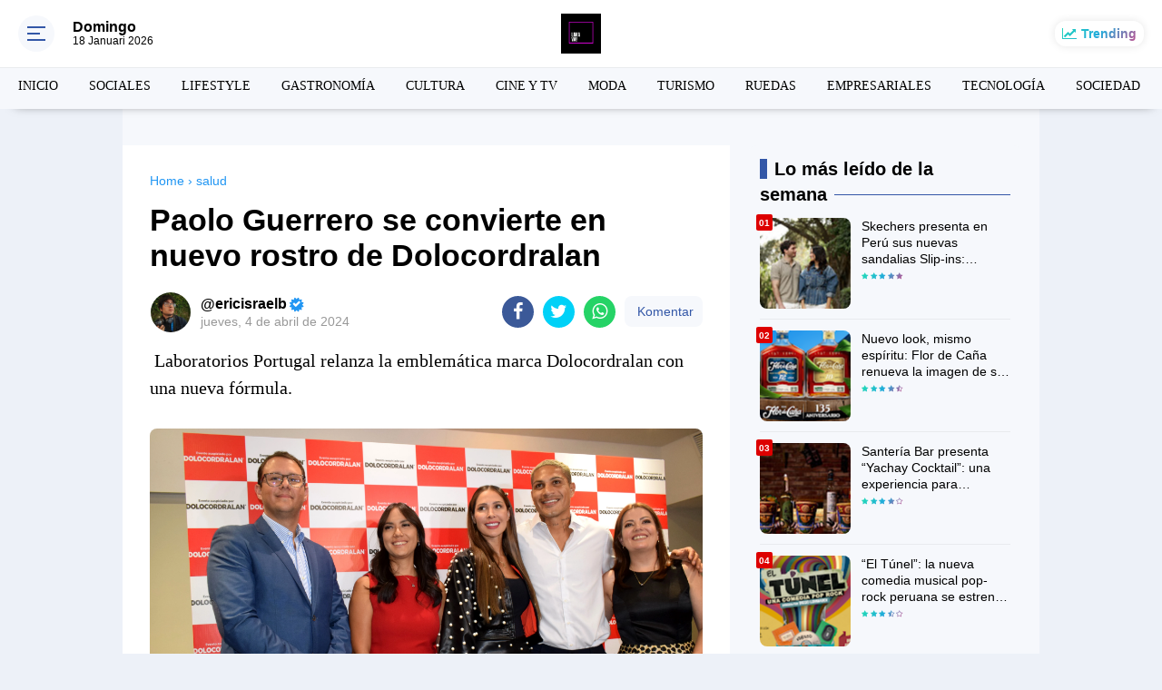

--- FILE ---
content_type: text/html; charset=utf-8
request_url: https://www.google.com/recaptcha/api2/aframe
body_size: 265
content:
<!DOCTYPE HTML><html><head><meta http-equiv="content-type" content="text/html; charset=UTF-8"></head><body><script nonce="Vm6JsZ8m_1cCx6v2vsLdrg">/** Anti-fraud and anti-abuse applications only. See google.com/recaptcha */ try{var clients={'sodar':'https://pagead2.googlesyndication.com/pagead/sodar?'};window.addEventListener("message",function(a){try{if(a.source===window.parent){var b=JSON.parse(a.data);var c=clients[b['id']];if(c){var d=document.createElement('img');d.src=c+b['params']+'&rc='+(localStorage.getItem("rc::a")?sessionStorage.getItem("rc::b"):"");window.document.body.appendChild(d);sessionStorage.setItem("rc::e",parseInt(sessionStorage.getItem("rc::e")||0)+1);localStorage.setItem("rc::h",'1768752938744');}}}catch(b){}});window.parent.postMessage("_grecaptcha_ready", "*");}catch(b){}</script></body></html>

--- FILE ---
content_type: text/javascript; charset=UTF-8
request_url: https://www.lima-va.com/feeds/posts/default?orderby=published&alt=json-in-script&callback=labelthumbscard3
body_size: 47028
content:
// API callback
labelthumbscard3({"version":"1.0","encoding":"UTF-8","feed":{"xmlns":"http://www.w3.org/2005/Atom","xmlns$openSearch":"http://a9.com/-/spec/opensearchrss/1.0/","xmlns$blogger":"http://schemas.google.com/blogger/2008","xmlns$georss":"http://www.georss.org/georss","xmlns$gd":"http://schemas.google.com/g/2005","xmlns$thr":"http://purl.org/syndication/thread/1.0","id":{"$t":"tag:blogger.com,1999:blog-2967840589435964521"},"updated":{"$t":"2026-01-17T15:06:29.851-08:00"},"category":[{"term":"gastronomía"},{"term":"moda"},{"term":"Ruedas"},{"term":"empresariales"},{"term":"MÚSICA"},{"term":"Cultura"},{"term":"turismo"},{"term":"tecnología"},{"term":"portada"},{"term":"lifestyle"},{"term":"DEPORTES"},{"term":"CINE Y TV"},{"term":"sociedad"},{"term":"SOCIALES"},{"term":"salud"},{"term":"CINE Y  TV"},{"term":"gastronomía y turismo"},{"term":"educación"},{"term":"otros"},{"term":"MÓVIL"},{"term":"Teatro"},{"term":"Honor"},{"term":"Belleza"},{"term":"EVENTOS"},{"term":"Xiaomi"},{"term":"Honor Magic V3"},{"term":"Samsung"},{"term":"moda. lifestyle"},{"term":"Accor"},{"term":"Empresarial es"},{"term":"G-shock"},{"term":"Google"},{"term":"Motorola"},{"term":"PC"},{"term":"Sony"},{"term":"análisis"},{"term":"empresarial"},{"term":"empresariale s"},{"term":"moda."},{"term":"más"},{"term":"reseña"},{"term":"ruedas."},{"term":"series"}],"title":{"type":"text","$t":"Lima Va"},"subtitle":{"type":"html","$t":""},"link":[{"rel":"http://schemas.google.com/g/2005#feed","type":"application/atom+xml","href":"https:\/\/www.lima-va.com\/feeds\/posts\/default"},{"rel":"self","type":"application/atom+xml","href":"https:\/\/www.blogger.com\/feeds\/2967840589435964521\/posts\/default?alt=json-in-script\u0026orderby=published"},{"rel":"alternate","type":"text/html","href":"https:\/\/www.lima-va.com\/"},{"rel":"hub","href":"http://pubsubhubbub.appspot.com/"},{"rel":"next","type":"application/atom+xml","href":"https:\/\/www.blogger.com\/feeds\/2967840589435964521\/posts\/default?alt=json-in-script\u0026start-index=26\u0026max-results=25\u0026orderby=published"}],"author":[{"name":{"$t":"ericisraelb"},"uri":{"$t":"http:\/\/www.blogger.com\/profile\/13076527230202384833"},"email":{"$t":"noreply@blogger.com"},"gd$image":{"rel":"http://schemas.google.com/g/2005#thumbnail","width":"32","height":"32","src":"\/\/blogger.googleusercontent.com\/img\/b\/R29vZ2xl\/AVvXsEgsMfaFIcmkAEH9FA41lIPQ2U2-je0V8sLPhDp0VNLjs_Grb3x-K26HwI6bel2-GQGSBAny3NaR3wVNG7cbHlc_q7GymxZOYcZ3C4dfmIoGuqrBJc1AENk1rHAuhGGwO5mGW6UnsuEN70mw1XgVZBlb0lrDX2DMPvsRJMSUAbji3_MR\/s220\/Imagen%20de%20WhatsApp%202023-06-11%20a%20las%2023.48.55.jpg"}}],"generator":{"version":"7.00","uri":"http://www.blogger.com","$t":"Blogger"},"openSearch$totalResults":{"$t":"2658"},"openSearch$startIndex":{"$t":"1"},"openSearch$itemsPerPage":{"$t":"25"},"entry":[{"id":{"$t":"tag:blogger.com,1999:blog-2967840589435964521.post-228867941065454958"},"published":{"$t":"2026-01-17T15:06:00.000-08:00"},"updated":{"$t":"2026-01-17T15:06:29.690-08:00"},"category":[{"scheme":"http://www.blogger.com/atom/ns#","term":"moda"}],"title":{"type":"text","$t":" Ripley relanza su histórico “Me Fascina” con Ester Expósito como nuevo rostro internacional"},"content":{"type":"html","$t":"\u003Cp\u003ERipley presenta su nueva campaña junto a Ester Expósito, una de las actrices más influyentes del mundo hispanohablante, con un mensaje centrado en el bienestar integral de sus clientes.\u003C\/p\u003E\u003Cp\u003E\u003Cbr \/\u003E\u003C\/p\u003E\u003Cdiv class=\"separator\" style=\"clear: both; text-align: center;\"\u003E\u003Ca href=\"https:\/\/blogger.googleusercontent.com\/img\/b\/R29vZ2xl\/[base64]\/s1921\/03.jpg\" imageanchor=\"1\" style=\"margin-left: 1em; margin-right: 1em;\"\u003E\u003Cimg border=\"0\" data-original-height=\"1081\" data-original-width=\"1921\" src=\"https:\/\/blogger.googleusercontent.com\/img\/b\/R29vZ2xl\/[base64]\/s16000\/03.jpg\" \/\u003E\u003C\/a\u003E\u003C\/div\u003E\u003Cbr \/\u003E\u003Cp\u003E\u003Cbr \/\u003E\u003C\/p\u003E\u003Cp\u003E\u003Cbr \/\u003E\u003C\/p\u003E\u003Cp\u003ERipley confirmó oficialmente que la reconocida actriz española Ester Expósito será el nuevo rostro internacional de la marca, liderando una renovada etapa de su emblemática campaña “Me Fascina”, que ahora evoluciona al concepto “Me Fascina Verte Bien”, reforzando el compromiso de la compañía con el bienestar integral de sus clientes.\u003C\/p\u003E\u003Cp\u003E\u003Cbr \/\u003E\u003C\/p\u003E\u003Cp\u003ECon esta actualización del histórico eslogan, la marca apuesta por un mensaje que trasciende la moda y pone en el centro la autenticidad, la comodidad y la expresión personal. Para ello, ha elegido a una de las figuras más influyentes del panorama actoral internacional, con una fuerte conexión con las nuevas generaciones y una presencia digital que supera los 25 millones de seguidores en Instagram.\u003C\/p\u003E\u003Cp\u003E\u003Cbr \/\u003E\u003C\/p\u003E\u003Cp\u003E“La campaña ‘Me Fascina Verte Bien’ refleja una visión integral del bienestar personal. Parte de una convicción clara: acompañar a las personas de una forma más real y cercana. En ese camino, nos llena de entusiasmo contar con Ester Expósito como nuevo rostro internacional de la marca, una figura que representa autenticidad y conecta de manera genuina con las nuevas generaciones”, señaló Andrea Duharte, Subgerente de Moda y Marca en Ripley Perú.\u003C\/p\u003E\u003Cp\u003E\u003Cbr \/\u003E\u003C\/p\u003E\u003Cp\u003ELa llegada de Expósito se enmarca en una estrategia consistente de Ripley por fortalecer su vínculo emocional con los clientes. En ese sentido, “Me Fascina” —una frase profundamente instalada en el recuerdo de varias generaciones— se proyecta hoy hacia una nueva etapa, alineada con las actuales formas de entender el bienestar, la diversidad y la autoexpresión. Este relanzamiento representa un nuevo paso en la evolución de una marca activa, vigente y en constante desarrollo.\u003C\/p\u003E\u003Cp\u003E\u003Cbr \/\u003E\u003C\/p\u003E\u003Cdiv class=\"separator\" style=\"clear: both; text-align: center;\"\u003E\u003Ca href=\"https:\/\/blogger.googleusercontent.com\/img\/b\/R29vZ2xl\/AVvXsEjqj8JkqIezbqADbNCHowMuJzwomdaoa3OZZaqcSjNDcCa8-EFnfqnldkksZRjZyJGbzexFm5qiT607rrvyCvYEpeXwE8m-Hj5abXG8uPLaLSTa-XokYVeFcZtJwnT33qZn3p6L9gmVsYAkmjTudQTadH9QE969ly7Cu-xnQpN1m7WK2XZjLgpqBKK5N9GQ\/s3217\/Cover_ester_fb.jpg\" imageanchor=\"1\" style=\"margin-left: 1em; margin-right: 1em;\"\u003E\u003Cimg border=\"0\" data-original-height=\"1412\" data-original-width=\"3217\" height=\"280\" src=\"https:\/\/blogger.googleusercontent.com\/img\/b\/R29vZ2xl\/AVvXsEjqj8JkqIezbqADbNCHowMuJzwomdaoa3OZZaqcSjNDcCa8-EFnfqnldkksZRjZyJGbzexFm5qiT607rrvyCvYEpeXwE8m-Hj5abXG8uPLaLSTa-XokYVeFcZtJwnT33qZn3p6L9gmVsYAkmjTudQTadH9QE969ly7Cu-xnQpN1m7WK2XZjLgpqBKK5N9GQ\/w640-h280\/Cover_ester_fb.jpg\" width=\"640\" \/\u003E\u003C\/a\u003E\u003C\/div\u003E\u003Cbr \/\u003E\u003Cp\u003E\u003Cbr \/\u003E\u003C\/p\u003E\u003Cp\u003E\u003Cbr \/\u003E\u003C\/p\u003E\u003Cp\u003E\u003Cb\u003E\u003Cspan style=\"color: #134f5c;\"\u003EUna estrella internacional en ascenso\u003C\/span\u003E\u003C\/b\u003E\u003C\/p\u003E\u003Cp\u003E\u003Cbr \/\u003E\u003C\/p\u003E\u003Cp\u003ENacida en Madrid el 26 de enero de 2000, Ester Expósito es una de las actrices jóvenes más destacadas de la industria audiovisual internacional. Su carrera alcanzó proyección global tras interpretar a Carla Rosón, conocida como “la marquesita”, en la exitosa serie de Netflix Élite, papel que la posicionó como un rostro reconocido en mercados de Europa y Latinoamérica.\u003C\/p\u003E\u003Cp\u003E\u003Cbr \/\u003E\u003C\/p\u003E\u003Cp\u003EDesde entonces, ha participado en diversas producciones de alto perfil como Veneno, Venus y, más recientemente, Bandidos, consolidando una trayectoria marcada por la versatilidad y la proyección internacional.\u003C\/p\u003E\u003Cp\u003E\u003Cbr \/\u003E\u003C\/p\u003E\u003Cp\u003EAdemás de su carrera actoral, Expósito se ha posicionado como referente en moda y belleza, colaborando con importantes marcas globales y participando en campañas de alto impacto. Su fuerte presencia en redes sociales refuerza su influencia entre el público joven y latinoamericano, uno de los segmentos clave para la nueva estrategia de Ripley.\u003C\/p\u003E\u003Cp\u003E\u003Cbr \/\u003E\u003C\/p\u003E\u003Cp\u003ELa colaboración entre Ripley y Ester Expósito marca así un nuevo capítulo en la historia de “Me Fascina”, manteniendo la esencia de cercanía con el cliente que ha caracterizado a la marca durante décadas, pero con una mirada renovada, alineada con las tendencias actuales de consumo y bienestar.\u003C\/p\u003E"},"link":[{"rel":"replies","type":"application/atom+xml","href":"https:\/\/www.lima-va.com\/feeds\/228867941065454958\/comments\/default","title":"Comentarios de la entrada"},{"rel":"replies","type":"text/html","href":"https:\/\/www.lima-va.com\/2026\/01\/ripley-relanza-su-historico-me-fascina.html#comment-form","title":"0 Comentarios"},{"rel":"edit","type":"application/atom+xml","href":"https:\/\/www.blogger.com\/feeds\/2967840589435964521\/posts\/default\/228867941065454958"},{"rel":"self","type":"application/atom+xml","href":"https:\/\/www.blogger.com\/feeds\/2967840589435964521\/posts\/default\/228867941065454958"},{"rel":"alternate","type":"text/html","href":"https:\/\/www.lima-va.com\/2026\/01\/ripley-relanza-su-historico-me-fascina.html","title":" Ripley relanza su histórico “Me Fascina” con Ester Expósito como nuevo rostro internacional"}],"author":[{"name":{"$t":"Redacción"},"uri":{"$t":"http:\/\/www.blogger.com\/profile\/00443240948388259172"},"email":{"$t":"noreply@blogger.com"},"gd$image":{"rel":"http://schemas.google.com/g/2005#thumbnail","width":"32","height":"32","src":"\/\/blogger.googleusercontent.com\/img\/b\/R29vZ2xl\/AVvXsEiX0ILI4U0owUyAzGprxKCX7TKlO4KLdFt8cvh7CHelhP48qBY57sjSHQwrqSfVr8csmwG-zUV8AHm_MHV_Bo63ZrzUSTSOCSUnNG-rGzs6ydQn7BCJOA8-dGvH1sXjoQ57RREnRgZqfsSbKI2h7LbaXZcUL_pM1LVbzzRrxsCwUrnOwA\/s220\/387831629_707843134705062_7565780549281929711_n.jpg"}}],"media$thumbnail":{"xmlns$media":"http://search.yahoo.com/mrss/","url":"https:\/\/blogger.googleusercontent.com\/img\/b\/R29vZ2xl\/[base64]\/s72-c\/03.jpg","height":"72","width":"72"},"thr$total":{"$t":"0"}},{"id":{"$t":"tag:blogger.com,1999:blog-2967840589435964521.post-4446276357060019029"},"published":{"$t":"2026-01-17T14:48:00.000-08:00"},"updated":{"$t":"2026-01-17T14:48:45.672-08:00"},"category":[{"scheme":"http://www.blogger.com/atom/ns#","term":"SOCIALES"}],"title":{"type":"text","$t":"Fotos: María Mezcal celebró la inauguración de su nuevo local en el Boulevard de Asia"},"content":{"type":"html","$t":"\u003Cp\u003E\u0026nbsp;Así se vivió el opening oficial de María Mezcal en el Boulevard de Asia: buena música, tequila y ese ambiente que solo invita a celebrar.\u003C\/p\u003E\u003Cp\u003E\u003Cbr \/\u003E\u003C\/p\u003E\u003Cdiv class=\"separator\" style=\"clear: both; text-align: center;\"\u003E\u003Ca href=\"https:\/\/blogger.googleusercontent.com\/img\/b\/R29vZ2xl\/AVvXsEggp5gFRgtKnvv43zxpnhmENS5jz55UXM9SJCQmrxqj7Oi562OfMBQ2psU_5A5-Qrg9GfcCIcDgNEcqDbhe2grsa6E7dVS5kJSxBy5JCV0XgePUZJ-zqchLnW8oQJgNgEc89Sr1HTDuUyO7Y-KsBpaqRDl7YFhvBXYuYncmbZV1mQfX-PuC4eRHntQSjidK\/s5760\/O02A2966.JPG\" imageanchor=\"1\" style=\"margin-left: 1em; margin-right: 1em;\"\u003E\u003Cimg border=\"0\" data-original-height=\"3840\" data-original-width=\"5760\" height=\"426\" src=\"https:\/\/blogger.googleusercontent.com\/img\/b\/R29vZ2xl\/AVvXsEggp5gFRgtKnvv43zxpnhmENS5jz55UXM9SJCQmrxqj7Oi562OfMBQ2psU_5A5-Qrg9GfcCIcDgNEcqDbhe2grsa6E7dVS5kJSxBy5JCV0XgePUZJ-zqchLnW8oQJgNgEc89Sr1HTDuUyO7Y-KsBpaqRDl7YFhvBXYuYncmbZV1mQfX-PuC4eRHntQSjidK\/w640-h426\/O02A2966.JPG\" width=\"640\" \/\u003E\u003C\/a\u003E\u003C\/div\u003E\u003Cdiv class=\"separator\" style=\"clear: both; text-align: center;\"\u003E\u003Cbr \/\u003E\u003C\/div\u003E\u003Cdiv class=\"separator\" style=\"clear: both; text-align: center;\"\u003E\u003Cbr \/\u003E\u003C\/div\u003E\u003Cdiv class=\"separator\" style=\"clear: both; text-align: center;\"\u003E\u003Cdiv class=\"separator\" style=\"clear: both; text-align: left;\"\u003E\u003Cbr \/\u003E\u003C\/div\u003E\u003Cdiv class=\"separator\" style=\"clear: both; text-align: left;\"\u003EAsí se vivió el opening oficial de María Mezcal en el Boulevard de Asia: buena música, tequila y ese ambiente que solo invita a celebrar.\u003C\/div\u003E\u003Cdiv class=\"separator\" style=\"clear: both; text-align: left;\"\u003E\u003Cbr \/\u003E\u003C\/div\u003E\u003Cdiv class=\"separator\" style=\"clear: both; text-align: left;\"\u003EUn nuevo spot para disfrutar todos los viernes de verano\u003C\/div\u003E\u003C\/div\u003E\u003Cbr \/\u003E\u003Cbr \/\u003E\u003Cdiv class=\"separator\" style=\"clear: both; text-align: center;\"\u003E\u003Ca href=\"https:\/\/blogger.googleusercontent.com\/img\/b\/R29vZ2xl\/AVvXsEgahVzmskrHvzWf0ga0XG8rKso8LBnccRUMqWgjqk7s3_w8iNy2SJyv2otuPWoHO2U3opuCpupBTsgnNe42SQ1vk5vvgiVQ1lRhiQMAK-kFyfazauZiHL3AMJWFLHWj9ehs65xhHIW_reZUhfyB1mfvs16GXZ1sg4VUOso5aciTX0L4f2F75EbayP85mdok\/s8001\/IMG_20260109_200903_668.JPG\" imageanchor=\"1\" style=\"margin-left: 1em; margin-right: 1em;\"\u003E\u003Cimg border=\"0\" data-original-height=\"8001\" data-original-width=\"6001\" height=\"640\" src=\"https:\/\/blogger.googleusercontent.com\/img\/b\/R29vZ2xl\/AVvXsEgahVzmskrHvzWf0ga0XG8rKso8LBnccRUMqWgjqk7s3_w8iNy2SJyv2otuPWoHO2U3opuCpupBTsgnNe42SQ1vk5vvgiVQ1lRhiQMAK-kFyfazauZiHL3AMJWFLHWj9ehs65xhHIW_reZUhfyB1mfvs16GXZ1sg4VUOso5aciTX0L4f2F75EbayP85mdok\/w480-h640\/IMG_20260109_200903_668.JPG\" width=\"480\" \/\u003E\u003C\/a\u003E\u003C\/div\u003E\u003Cbr \/\u003E\u003Cdiv class=\"separator\" style=\"clear: both; text-align: center;\"\u003E\u003Ca href=\"https:\/\/blogger.googleusercontent.com\/img\/b\/R29vZ2xl\/[base64]\/s5760\/O02A3109.JPG\" imageanchor=\"1\" style=\"margin-left: 1em; margin-right: 1em;\"\u003E\u003Cimg border=\"0\" data-original-height=\"3840\" data-original-width=\"5760\" height=\"426\" src=\"https:\/\/blogger.googleusercontent.com\/img\/b\/R29vZ2xl\/[base64]\/w640-h426\/O02A3109.JPG\" width=\"640\" \/\u003E\u003C\/a\u003E\u003C\/div\u003E\u003Cbr \/\u003E\u003Cdiv class=\"separator\" style=\"clear: both; text-align: center;\"\u003E\u003Ca href=\"https:\/\/blogger.googleusercontent.com\/img\/b\/R29vZ2xl\/AVvXsEhjmsNtzLShkRz0E08NJY9dD_jAW88YhIazx-KkTD1IQSLgQT-v13Y2vrBiW81wP0-x9BGKe0n0MrmqVbWPyAev_1NgdoDzaiEm9Fb81GDFqt5J0DOKjLHDJ8_0BtxsPDAUJk4c5SghAB-ohd8Dp1AotfCY56iiuo73qgsiTeEzJETFuRwSUflacf33-uS_\/s5760\/O02A3057.JPG\" imageanchor=\"1\" style=\"margin-left: 1em; margin-right: 1em;\"\u003E\u003Cimg border=\"0\" data-original-height=\"3840\" data-original-width=\"5760\" height=\"426\" src=\"https:\/\/blogger.googleusercontent.com\/img\/b\/R29vZ2xl\/AVvXsEhjmsNtzLShkRz0E08NJY9dD_jAW88YhIazx-KkTD1IQSLgQT-v13Y2vrBiW81wP0-x9BGKe0n0MrmqVbWPyAev_1NgdoDzaiEm9Fb81GDFqt5J0DOKjLHDJ8_0BtxsPDAUJk4c5SghAB-ohd8Dp1AotfCY56iiuo73qgsiTeEzJETFuRwSUflacf33-uS_\/w640-h426\/O02A3057.JPG\" width=\"640\" \/\u003E\u003C\/a\u003E\u003C\/div\u003E\u003Cbr \/\u003E\u003Cdiv class=\"separator\" style=\"clear: both; text-align: center;\"\u003E\u003Ca href=\"https:\/\/blogger.googleusercontent.com\/img\/b\/R29vZ2xl\/AVvXsEhH3bIkz4wPu1eRJk3ustwNRtIep3D2Ml_bOQTp6TbSnyqJ6zcTjr9rxHJ8erIYOkGe4iD_uYHhZEvB_tBB6RE5Tusor8yZ4w4TaXCTJyR-Otft8pRbpM9bpmltLXT3fZQie8S5JgxPUwuz72tXjI0aGPhnlqmo3LXJxVGJyNNwvYlMoSgNw2-xInbz8AYu\/s5760\/O02A2833.JPG\" imageanchor=\"1\" style=\"margin-left: 1em; margin-right: 1em;\"\u003E\u003Cimg border=\"0\" data-original-height=\"3840\" data-original-width=\"5760\" height=\"426\" src=\"https:\/\/blogger.googleusercontent.com\/img\/b\/R29vZ2xl\/AVvXsEhH3bIkz4wPu1eRJk3ustwNRtIep3D2Ml_bOQTp6TbSnyqJ6zcTjr9rxHJ8erIYOkGe4iD_uYHhZEvB_tBB6RE5Tusor8yZ4w4TaXCTJyR-Otft8pRbpM9bpmltLXT3fZQie8S5JgxPUwuz72tXjI0aGPhnlqmo3LXJxVGJyNNwvYlMoSgNw2-xInbz8AYu\/w640-h426\/O02A2833.JPG\" width=\"640\" \/\u003E\u003C\/a\u003E\u003C\/div\u003E\u003Cbr \/\u003E\u003Cp\u003E\u003Cbr \/\u003E\u003C\/p\u003E\u003Cspan\u003E\u003Ca name='more'\u003E\u003C\/a\u003E\u003C\/span\u003E\u003Cspan\u003E\u003C!--more--\u003E\u003C\/span\u003E"},"link":[{"rel":"replies","type":"application/atom+xml","href":"https:\/\/www.lima-va.com\/feeds\/4446276357060019029\/comments\/default","title":"Comentarios de la entrada"},{"rel":"replies","type":"text/html","href":"https:\/\/www.lima-va.com\/2026\/01\/fotos-maria-mezcal-celebro-la.html#comment-form","title":"0 Comentarios"},{"rel":"edit","type":"application/atom+xml","href":"https:\/\/www.blogger.com\/feeds\/2967840589435964521\/posts\/default\/4446276357060019029"},{"rel":"self","type":"application/atom+xml","href":"https:\/\/www.blogger.com\/feeds\/2967840589435964521\/posts\/default\/4446276357060019029"},{"rel":"alternate","type":"text/html","href":"https:\/\/www.lima-va.com\/2026\/01\/fotos-maria-mezcal-celebro-la.html","title":"Fotos: María Mezcal celebró la inauguración de su nuevo local en el Boulevard de Asia"}],"author":[{"name":{"$t":"Redacción"},"uri":{"$t":"http:\/\/www.blogger.com\/profile\/00443240948388259172"},"email":{"$t":"noreply@blogger.com"},"gd$image":{"rel":"http://schemas.google.com/g/2005#thumbnail","width":"32","height":"32","src":"\/\/blogger.googleusercontent.com\/img\/b\/R29vZ2xl\/AVvXsEiX0ILI4U0owUyAzGprxKCX7TKlO4KLdFt8cvh7CHelhP48qBY57sjSHQwrqSfVr8csmwG-zUV8AHm_MHV_Bo63ZrzUSTSOCSUnNG-rGzs6ydQn7BCJOA8-dGvH1sXjoQ57RREnRgZqfsSbKI2h7LbaXZcUL_pM1LVbzzRrxsCwUrnOwA\/s220\/387831629_707843134705062_7565780549281929711_n.jpg"}}],"media$thumbnail":{"xmlns$media":"http://search.yahoo.com/mrss/","url":"https:\/\/blogger.googleusercontent.com\/img\/b\/R29vZ2xl\/AVvXsEggp5gFRgtKnvv43zxpnhmENS5jz55UXM9SJCQmrxqj7Oi562OfMBQ2psU_5A5-Qrg9GfcCIcDgNEcqDbhe2grsa6E7dVS5kJSxBy5JCV0XgePUZJ-zqchLnW8oQJgNgEc89Sr1HTDuUyO7Y-KsBpaqRDl7YFhvBXYuYncmbZV1mQfX-PuC4eRHntQSjidK\/s72-w640-h426-c\/O02A2966.JPG","height":"72","width":"72"},"thr$total":{"$t":"0"}},{"id":{"$t":"tag:blogger.com,1999:blog-2967840589435964521.post-6612961865075908979"},"published":{"$t":"2026-01-16T10:35:00.000-08:00"},"updated":{"$t":"2026-01-16T10:35:05.341-08:00"},"category":[{"scheme":"http://www.blogger.com/atom/ns#","term":"Cultura"}],"title":{"type":"text","$t":" “El Túnel”: la nueva comedia musical pop-rock peruana se estrena este 9 de abril en el Teatro NOS PUCP"},"content":{"type":"html","$t":"\u003Cp\u003ELa obra, creada por Joanna y Diego Lombardi, reúne a un elenco de reconocidos actores y revive los clásicos del pop-rock en español en una historia sobre el paso del tiempo, la amistad y las segundas oportunidades.\u003C\/p\u003E\u003Cp\u003E\u003Cbr \/\u003E\u003C\/p\u003E\u003Cdiv class=\"separator\" style=\"clear: both; text-align: center;\"\u003E\u003Ca href=\"https:\/\/blogger.googleusercontent.com\/img\/b\/R29vZ2xl\/[base64]\/s1350\/15-01-El-T%C3%BAnel-Afiche-Logos.png\" imageanchor=\"1\" style=\"margin-left: 1em; margin-right: 1em;\"\u003E\u003Cimg border=\"0\" data-original-height=\"1350\" data-original-width=\"1080\" src=\"https:\/\/blogger.googleusercontent.com\/img\/b\/R29vZ2xl\/[base64]\/s16000\/15-01-El-T%C3%BAnel-Afiche-Logos.png\" \/\u003E\u003C\/a\u003E\u003C\/div\u003E\u003Cbr \/\u003E\u003Cp\u003E\u003Cbr \/\u003E\u003C\/p\u003E\u003Cp\u003E\u003Cbr \/\u003E\u003C\/p\u003E\u003Cp\u003EDe los creadores de ¡Ay! ¿Qué será de mí?, llega a los escenarios una nueva comedia musical peruana que promete risas, emoción y una fuerte dosis de nostalgia. Se trata de “El Túnel”, una propuesta creada por Joanna y Diego Lombardi, escrita por Alberto Rojas Apel y dirigida por Diego Lombardi, con dirección musical de Jorge “Awelo” Miranda.\u003C\/p\u003E\u003Cp\u003E\u003Cbr \/\u003E\u003C\/p\u003E\u003Cp\u003ELa obra se estrenará el jueves 9 de abril en el Teatro NOS PUCP, contará con banda en vivo y una puesta en escena vibrante que invita al público a viajar en el tiempo a través de la música y los recuerdos.\u003C\/p\u003E\u003Cp\u003E\u003Cb\u003E\u003Cspan style=\"color: #134f5c;\"\u003E\u003Cbr \/\u003E\u003C\/span\u003E\u003C\/b\u003E\u003C\/p\u003E\u003Cp\u003E\u003Cb\u003E\u003Cspan style=\"color: #134f5c;\"\u003EElenco y puesta en escena\u003C\/span\u003E\u003C\/b\u003E\u003C\/p\u003E\u003Cp\u003E\u003Cbr \/\u003E\u003C\/p\u003E\u003Cp\u003E“El Túnel” reúne a un elenco de reconocidos actores y cantantes conformado por Emilia Drago, Gisela Ponce de León, Nicolás Galindo, Óscar Meza, Patricia Barreto, Rodrigo Sánchez-Patiño y Ximena Palomino, quienes, acompañados por músicos en vivo, dan vida a una experiencia escénica cargada de energía, humor y emoción.\u003C\/p\u003E\u003Cp\u003E\u003Cb\u003E\u003Cspan style=\"color: #134f5c;\"\u003E\u003Cbr \/\u003E\u003C\/span\u003E\u003C\/b\u003E\u003C\/p\u003E\u003Cp\u003E\u003Cb\u003E\u003Cspan style=\"color: #134f5c;\"\u003ESinopsis: una noche que lo cambia todo\u003C\/span\u003E\u003C\/b\u003E\u003C\/p\u003E\u003Cp\u003E\u003Cbr \/\u003E\u003C\/p\u003E\u003Cp\u003EHan pasado veinte años y este grupo de amigos sigue reuniéndose, fiel a un ritual que el tiempo no ha logrado romper: juntarse una vez al mes para tomar unas chelas. Pero esta noche no será como las demás. Esta noche abrirán la cápsula del tiempo que hicieron al terminar el colegio.\u003C\/p\u003E\u003Cp\u003E\u003Cbr \/\u003E\u003C\/p\u003E\u003Cp\u003EFotos, música y un slam desatarán recuerdos, risas y verdades que habían quedado ocultas. Porque el pasado no está muerto y, cuando vuelve, puede cambiarlo todo. “El Túnel” es una comedia musical divertida y entrañable que invita a vibrar con las canciones más icónicas del pop-rock en español.\u003C\/p\u003E\u003Cp\u003E\u003Cb\u003E\u003Cspan\u003E\u003C\/span\u003E\u003C\/b\u003E\u003C\/p\u003E\u003Ca name='more'\u003E\u003C\/a\u003E\u003Cb\u003E\u003Cspan style=\"color: #134f5c;\"\u003E\u003Cbr \/\u003E\u003C\/span\u003E\u003C\/b\u003E\u003Cp\u003E\u003C\/p\u003E\u003Cp\u003E\u003Cb\u003E\u003Cspan style=\"color: #134f5c;\"\u003EUna historia sobre crecer, cambiar y seguir adelante\u003C\/span\u003E\u003C\/b\u003E\u003C\/p\u003E\u003Cp\u003E\u003Cbr \/\u003E\u003C\/p\u003E\u003Cp\u003E“Después de ¡Ay! ¿Qué será de mí?, nos quedamos con las ganas de seguir buscando obras que combinen una historia que divierta y emocione con las canciones del pop-rock en español que nos han acompañado durante la vida. En esa búsqueda apareció El Túnel.\u003C\/p\u003E\u003Cp\u003E\u003Cbr \/\u003E\u003C\/p\u003E\u003Cp\u003EPara mí, la obra habla del paso del tiempo y de la dificultad de aceptar que no todo lo que soñamos puede acompañarnos para siempre. Crecer implica cambiar y muchas veces renunciar, pero en ese cambio también hay libertad y nuevas posibilidades. Es una obra sobre mirar hacia atrás sin quedarse a vivir ahí”, comentó Diego Lombardi, director de la puesta en escena.\u003C\/p\u003E\u003Cp\u003E\u003Cb\u003E\u003Cspan style=\"color: #134f5c;\"\u003E\u003Cbr \/\u003E\u003C\/span\u003E\u003C\/b\u003E\u003C\/p\u003E\u003Cp\u003E\u003Cb\u003E\u003Cspan style=\"color: #134f5c;\"\u003EFunciones, entradas y descuentos\u003C\/span\u003E\u003C\/b\u003E\u003C\/p\u003E\u003Cp\u003E\u003Cbr \/\u003E\u003C\/p\u003E\u003Cp\u003E“El Túnel” se estrena el jueves 9 de abril a las 8:30 p. m. en el Teatro NOS PUCP (Av. Camino Real 1037, San Isidro), gracias al auspicio de Scotiabank y Radio Oxígeno.\u003C\/p\u003E\u003Cp\u003E\u003Cbr \/\u003E\u003C\/p\u003E\u003Cp\u003E\u003Cb\u003E\u003Cspan style=\"color: #0b5394;\"\u003ELa obra tendrá funciones:\u003C\/span\u003E\u003C\/b\u003E\u003C\/p\u003E\u003Cp\u003E\u003Cbr \/\u003E\u003C\/p\u003E\u003Cp\u003EJueves, viernes y sábados: 8:30 p. m.\u003C\/p\u003E\u003Cp\u003EDomingos: 7:00 p. m.\u003C\/p\u003E\u003Cp\u003EJueves con funciones populares\u003C\/p\u003E\u003Cp\u003E\u003Cbr \/\u003E\u003C\/p\u003E\u003Cp\u003ELas entradas ya están a la venta en Joinnus, con precios desde S\/30 en preventa y descuentos especiales pagando con tarjetas Scotiabank.\u003C\/p\u003E\u003Cp\u003E\u003Cbr \/\u003E\u003C\/p\u003E\u003Cp\u003E\u003Cb\u003E\u003Cspan style=\"color: #134f5c;\"\u003EPrecios de entradas\u003C\/span\u003E\u003C\/b\u003E\u003C\/p\u003E\u003Cp\u003E\u003Cbr \/\u003E\u003C\/p\u003E\u003Cp\u003EPreventa 1: desde S\/30 hasta S\/120\u003C\/p\u003E\u003Cp\u003EPreventa 2: desde S\/30 hasta S\/140\u003C\/p\u003E\u003Cp\u003EDurante temporada: desde S\/40 hasta S\/160\u003C\/p\u003E\u003Cp\u003E\u003Cbr \/\u003E\u003C\/p\u003E\u003Cp\u003EDescuento exclusivo: 20% pagando con tarjeta de crédito o débito Scotiabank\u003C\/p\u003E"},"link":[{"rel":"replies","type":"application/atom+xml","href":"https:\/\/www.lima-va.com\/feeds\/6612961865075908979\/comments\/default","title":"Comentarios de la entrada"},{"rel":"replies","type":"text/html","href":"https:\/\/www.lima-va.com\/2026\/01\/el-tunel-la-nueva-comedia-musical-pop.html#comment-form","title":"0 Comentarios"},{"rel":"edit","type":"application/atom+xml","href":"https:\/\/www.blogger.com\/feeds\/2967840589435964521\/posts\/default\/6612961865075908979"},{"rel":"self","type":"application/atom+xml","href":"https:\/\/www.blogger.com\/feeds\/2967840589435964521\/posts\/default\/6612961865075908979"},{"rel":"alternate","type":"text/html","href":"https:\/\/www.lima-va.com\/2026\/01\/el-tunel-la-nueva-comedia-musical-pop.html","title":" “El Túnel”: la nueva comedia musical pop-rock peruana se estrena este 9 de abril en el Teatro NOS PUCP"}],"author":[{"name":{"$t":"Redacción"},"uri":{"$t":"http:\/\/www.blogger.com\/profile\/00443240948388259172"},"email":{"$t":"noreply@blogger.com"},"gd$image":{"rel":"http://schemas.google.com/g/2005#thumbnail","width":"32","height":"32","src":"\/\/blogger.googleusercontent.com\/img\/b\/R29vZ2xl\/AVvXsEiX0ILI4U0owUyAzGprxKCX7TKlO4KLdFt8cvh7CHelhP48qBY57sjSHQwrqSfVr8csmwG-zUV8AHm_MHV_Bo63ZrzUSTSOCSUnNG-rGzs6ydQn7BCJOA8-dGvH1sXjoQ57RREnRgZqfsSbKI2h7LbaXZcUL_pM1LVbzzRrxsCwUrnOwA\/s220\/387831629_707843134705062_7565780549281929711_n.jpg"}}],"media$thumbnail":{"xmlns$media":"http://search.yahoo.com/mrss/","url":"https:\/\/blogger.googleusercontent.com\/img\/b\/R29vZ2xl\/[base64]\/s72-c\/15-01-El-T%C3%BAnel-Afiche-Logos.png","height":"72","width":"72"},"thr$total":{"$t":"0"}},{"id":{"$t":"tag:blogger.com,1999:blog-2967840589435964521.post-4122237915220915394"},"published":{"$t":"2026-01-16T10:08:00.000-08:00"},"updated":{"$t":"2026-01-16T10:08:34.198-08:00"},"category":[{"scheme":"http://www.blogger.com/atom/ns#","term":"MÚSICA"}],"title":{"type":"text","$t":" “No Aguanta”: el nuevo sencillo de Christian Meier que anticipa su próximo álbum y gira internacional"},"content":{"type":"html","$t":"\u003Cp\u003ETras el lanzamiento del tema, el artista se prepara para reencontrarse con el público peruano en el Gran Teatro Nacional, donde ofrecerá dos conciertos el 12 y 13 de marzo, luego de agotar las entradas para la primera fecha.\u003C\/p\u003E\u003Cp\u003E\u003Cbr \/\u003E\u003C\/p\u003E\u003Cdiv class=\"separator\" style=\"clear: both; text-align: center;\"\u003E\u003Ca href=\"https:\/\/blogger.googleusercontent.com\/img\/b\/R29vZ2xl\/AVvXsEgQiHAbj9a7W-1B-qftWsPjUy_VKEO3Bh6vbnthEAYiqu38GlTukPGLRffkH1NokiPjI0o52jgE9nRTQWx_zSJyORvFn8-SLDIdRYqvnWYU3LfMh245azPiz5vwr2gUDenvBhLh5wKOWEX72aFexEqXA0cNJqxhXy31EI0z9ijQIgxvZjRf4Us4MvIO5Srq\/s3954\/Copy%20of%20NO%20AGUANTA%20PORTADA.jpg\" style=\"margin-left: 1em; margin-right: 1em;\"\u003E\u003Cimg border=\"0\" data-original-height=\"3954\" data-original-width=\"3954\" src=\"https:\/\/blogger.googleusercontent.com\/img\/b\/R29vZ2xl\/AVvXsEgQiHAbj9a7W-1B-qftWsPjUy_VKEO3Bh6vbnthEAYiqu38GlTukPGLRffkH1NokiPjI0o52jgE9nRTQWx_zSJyORvFn8-SLDIdRYqvnWYU3LfMh245azPiz5vwr2gUDenvBhLh5wKOWEX72aFexEqXA0cNJqxhXy31EI0z9ijQIgxvZjRf4Us4MvIO5Srq\/s16000\/Copy%20of%20NO%20AGUANTA%20PORTADA.jpg\" \/\u003E\u003C\/a\u003E\u003C\/div\u003E\u003Cbr \/\u003E\u003Cp\u003E\u003Cbr \/\u003E\u003C\/p\u003E\u003Cp\u003EChristian Meier inicia el año con una agenda cargada de música y nuevos proyectos. Luego de anunciar dos presentaciones en el Gran Teatro Nacional y agotar rápidamente las entradas para el show del 12 de marzo, el artista presenta “No Aguanta”, su nuevo sencillo y cuarto adelanto de su próximo álbum, con el que marca una nueva etapa creativa y consolida su regreso a la escena musical.\u003C\/p\u003E\u003Cp\u003E\u003Cbr \/\u003E\u003C\/p\u003E\u003Cp\u003ECon una propuesta renovada y una energía más contemporánea, Meier mantiene la esencia del pop rock que lo caracteriza, incorporando matices actuales que le permiten conectar con nuevas generaciones sin perder la identidad que lo ha posicionado como uno de los referentes de la música peruana.\u003C\/p\u003E\u003Cp\u003E\u003Cb\u003E\u003Cspan style=\"color: #134f5c;\"\u003E\u003Cbr \/\u003E\u003C\/span\u003E\u003C\/b\u003E\u003C\/p\u003E\u003Cp\u003E\u003Cb\u003E\u003Cspan style=\"color: #134f5c;\"\u003EUn sonido fresco con mirada crítica\u003C\/span\u003E\u003C\/b\u003E\u003C\/p\u003E\u003Cp\u003E\u003Cbr \/\u003E\u003C\/p\u003E\u003Cp\u003ETras el impacto de sus tres primeros sencillos —que ya acumulan cientos de miles de reproducciones en plataformas digitales—, “No Aguanta” llega con un ritmo envolvente que transita entre el pop rock y sutiles influencias soul, aportando carácter y frescura al repertorio. La canción propone una mirada irónica y lúdica sobre el mundo de las apariencias, el exceso y la vida aspiracional, retratando una época donde todo brilla intensamente, pero nada parece durar demasiado.\u003C\/p\u003E\u003Cp\u003E\u003Cbr \/\u003E\u003C\/p\u003E\u003Cp\u003E“Busqué que ‘No Aguanta’ combine disfrute y reflexión: que primero te atrape el ritmo y luego quede una pregunta dando vueltas. Este sencillo suma un nuevo matiz al universo pop rock del álbum y refleja una etapa fiel a mi esencia y a mis influencias”, comentó Christian Meier.\u003Cspan\u003E\u003C\/span\u003E\u003C\/p\u003E\u003Ca name='more'\u003E\u003C\/a\u003E\u003Cp\u003E\u003C\/p\u003E\u003Cp\u003E\u003Cbr \/\u003E\u003C\/p\u003E\u003Cp\u003E\u003Cb\u003E\u003Cspan style=\"color: #134f5c;\"\u003EUn proyecto audiovisual concebido por capítulos\u003C\/span\u003E\u003C\/b\u003E\u003C\/p\u003E\u003Cp\u003E\u003Cbr \/\u003E\u003C\/p\u003E\u003Cp\u003ECompuesta por el propio artista y producida en Los Ángeles por el multipremiado Gustavo Borner, “No Aguanta” llega acompañada de un videoclip en plano secuencia dirigido por el mismo Meier, que funciona como el cuarto capítulo de un cortometraje de cinco partes. Cada lanzamiento amplía el relato y refuerza la idea de un proyecto concebido como una experiencia audiovisual continua, donde música e imagen se desarrollan de forma integrada.\u003C\/p\u003E\u003Cp\u003E\u003Cbr \/\u003E\u003C\/p\u003E\u003Cp\u003EEl sencillo forma parte del camino hacia su nuevo álbum, un trabajo que se revela por capas y consolida una visión artística integral, en la que el concepto, el sonido y la narrativa visual dialogan entre sí.\u003C\/p\u003E\u003Cp\u003E\u003Cbr \/\u003E\u003C\/p\u003E\u003Cdiv class=\"separator\" style=\"clear: both; text-align: center;\"\u003E\u003Ca href=\"https:\/\/blogger.googleusercontent.com\/img\/b\/R29vZ2xl\/AVvXsEhgZleR2NDQNGmfEE0VvxkG2e5wE2fBXWR2LUxf5eQoQsM31gxBU_6WokmxBlCyrSxJkD0jwYfp7Zp6baBsXJjSWsv1nUEPgGaBZz2nnpmSBrKSutiALfjvnfmS6ZYUYKuKK9vnJLQgg6_VwDgUZPIluCy3T05-j2lnVa-I9U61MMSCFyEOCEyCwJe4rAQe\/s3840\/Copy%20of%2004-new.00_02_56_05.Still022.jpg\" style=\"margin-left: 1em; margin-right: 1em;\"\u003E\u003Cimg border=\"0\" data-original-height=\"2160\" data-original-width=\"3840\" height=\"360\" src=\"https:\/\/blogger.googleusercontent.com\/img\/b\/R29vZ2xl\/AVvXsEhgZleR2NDQNGmfEE0VvxkG2e5wE2fBXWR2LUxf5eQoQsM31gxBU_6WokmxBlCyrSxJkD0jwYfp7Zp6baBsXJjSWsv1nUEPgGaBZz2nnpmSBrKSutiALfjvnfmS6ZYUYKuKK9vnJLQgg6_VwDgUZPIluCy3T05-j2lnVa-I9U61MMSCFyEOCEyCwJe4rAQe\/w640-h360\/Copy%20of%2004-new.00_02_56_05.Still022.jpg\" width=\"640\" \/\u003E\u003C\/a\u003E\u003C\/div\u003E\u003Cbr \/\u003E\u003Cp\u003E\u003Cbr \/\u003E\u003C\/p\u003E\u003Cp\u003E\u003Cbr \/\u003E\u003C\/p\u003E\u003Cp\u003E\u003Cb\u003E\u003Cspan style=\"color: #134f5c;\"\u003ERegreso a los escenarios con “Así Es El Tour”\u003C\/span\u003E\u003C\/b\u003E\u003C\/p\u003E\u003Cp\u003E\u003Cbr \/\u003E\u003C\/p\u003E\u003Cp\u003EEste nuevo momento creativo también se traslada al escenario con “Así Es El Tour”, una gira que celebra la evolución musical de Christian Meier y conecta distintas generaciones a través de canciones que forman parte de la memoria colectiva, junto con nuevas composiciones.\u003C\/p\u003E\u003Cp\u003E\u003Cbr \/\u003E\u003C\/p\u003E\u003Cp\u003ESus conciertos en el Gran Teatro Nacional de Lima, programados para el 12 y 13 de marzo, prometen un recorrido emotivo por su trayectoria y por el futuro musical que hoy está construyendo.\u003C\/p\u003E\u003Cp\u003E\u003Cbr \/\u003E\u003C\/p\u003E\u003Cp\u003E“No Aguanta” ya se encuentra disponible en todas las plataformas digitales, mientras que las entradas para “Así Es El Tour” en el Gran Teatro Nacional están a la venta a través de Ticketmaster.\u003C\/p\u003E"},"link":[{"rel":"replies","type":"application/atom+xml","href":"https:\/\/www.lima-va.com\/feeds\/4122237915220915394\/comments\/default","title":"Comentarios de la entrada"},{"rel":"replies","type":"text/html","href":"https:\/\/www.lima-va.com\/2026\/01\/no-aguanta-el-nuevo-sencillo-de.html#comment-form","title":"0 Comentarios"},{"rel":"edit","type":"application/atom+xml","href":"https:\/\/www.blogger.com\/feeds\/2967840589435964521\/posts\/default\/4122237915220915394"},{"rel":"self","type":"application/atom+xml","href":"https:\/\/www.blogger.com\/feeds\/2967840589435964521\/posts\/default\/4122237915220915394"},{"rel":"alternate","type":"text/html","href":"https:\/\/www.lima-va.com\/2026\/01\/no-aguanta-el-nuevo-sencillo-de.html","title":" “No Aguanta”: el nuevo sencillo de Christian Meier que anticipa su próximo álbum y gira internacional"}],"author":[{"name":{"$t":"Redacción"},"uri":{"$t":"http:\/\/www.blogger.com\/profile\/00443240948388259172"},"email":{"$t":"noreply@blogger.com"},"gd$image":{"rel":"http://schemas.google.com/g/2005#thumbnail","width":"32","height":"32","src":"\/\/blogger.googleusercontent.com\/img\/b\/R29vZ2xl\/AVvXsEiX0ILI4U0owUyAzGprxKCX7TKlO4KLdFt8cvh7CHelhP48qBY57sjSHQwrqSfVr8csmwG-zUV8AHm_MHV_Bo63ZrzUSTSOCSUnNG-rGzs6ydQn7BCJOA8-dGvH1sXjoQ57RREnRgZqfsSbKI2h7LbaXZcUL_pM1LVbzzRrxsCwUrnOwA\/s220\/387831629_707843134705062_7565780549281929711_n.jpg"}}],"media$thumbnail":{"xmlns$media":"http://search.yahoo.com/mrss/","url":"https:\/\/blogger.googleusercontent.com\/img\/b\/R29vZ2xl\/AVvXsEgQiHAbj9a7W-1B-qftWsPjUy_VKEO3Bh6vbnthEAYiqu38GlTukPGLRffkH1NokiPjI0o52jgE9nRTQWx_zSJyORvFn8-SLDIdRYqvnWYU3LfMh245azPiz5vwr2gUDenvBhLh5wKOWEX72aFexEqXA0cNJqxhXy31EI0z9ijQIgxvZjRf4Us4MvIO5Srq\/s72-c\/Copy%20of%20NO%20AGUANTA%20PORTADA.jpg","height":"72","width":"72"},"thr$total":{"$t":"0"}},{"id":{"$t":"tag:blogger.com,1999:blog-2967840589435964521.post-4936258968067248170"},"published":{"$t":"2026-01-16T10:03:00.000-08:00"},"updated":{"$t":"2026-01-16T10:03:25.205-08:00"},"category":[{"scheme":"http://www.blogger.com/atom/ns#","term":"Ruedas"}],"title":{"type":"text","$t":" Rally Mobil 2025: así se midieron recorridos, velocidades y alertas durante la competencia"},"content":{"type":"html","$t":"\u003Cp\u003EHunter Perú implementó tecnología de monitoreo GPS en tiempo real en 131 vehículos, registrando recorridos, velocidades y alertas clave durante el campeonato disputado en Huancayo, Cusco y Trujillo.\u003C\/p\u003E\u003Cp\u003E\u003Cbr \/\u003E\u003C\/p\u003E\u003Cdiv class=\"separator\" style=\"clear: both; text-align: center;\"\u003E\u003Ca href=\"https:\/\/blogger.googleusercontent.com\/img\/b\/R29vZ2xl\/AVvXsEizGK-qkew7eSXn0lIdTh4_4-S41uZwlNgdreHunuTZD9yFWkxGOfXn9Pia0UvUlunV38C7L9kqQ0nepPP8uC7L4eUk81KnIpu1UGsCNXPDuyh4hRAVMeFWodQqvJgBbMPDYziBBZjmJDoF90uYRQnrVtOdnOvDjRl7fV_NyZ2R0e-I0Ptemelu7E4pfBGx\/s1280\/Foto%20Really%20mobil.jpeg\" imageanchor=\"1\" style=\"margin-left: 1em; margin-right: 1em;\"\u003E\u003Cimg border=\"0\" data-original-height=\"738\" data-original-width=\"1280\" src=\"https:\/\/blogger.googleusercontent.com\/img\/b\/R29vZ2xl\/AVvXsEizGK-qkew7eSXn0lIdTh4_4-S41uZwlNgdreHunuTZD9yFWkxGOfXn9Pia0UvUlunV38C7L9kqQ0nepPP8uC7L4eUk81KnIpu1UGsCNXPDuyh4hRAVMeFWodQqvJgBbMPDYziBBZjmJDoF90uYRQnrVtOdnOvDjRl7fV_NyZ2R0e-I0Ptemelu7E4pfBGx\/s16000\/Foto%20Really%20mobil.jpeg\" \/\u003E\u003C\/a\u003E\u003C\/div\u003E\u003Cbr \/\u003E\u003Cp\u003E\u003Cbr \/\u003E\u003C\/p\u003E\u003Cp\u003EMotores al límite, cronómetros en marcha y datos fluyendo en tiempo real. Así se vivió la temporada 2025 del Rally Mobil, una de las competencias automovilísticas más exigentes del país, que por primera vez incorporó un sistema integral de monitoreo GPS y telemetría en tiempo real, implementado por Hunter Perú, empresa especializada en soluciones avanzadas de rastreo y gestión vehicular.\u003C\/p\u003E\u003Cp\u003E\u003Cbr \/\u003E\u003C\/p\u003E\u003Cp\u003EA lo largo del campeonato, la tecnología acompañó cada tramo de competencia. En fechas clave como el Rally Valle del Mantaro (Huancayo), el Rally Ciudad del Cusco (Cusco) y el Rally de la Primavera (Trujillo), los vehículos fueron monitoreados de forma continua, permitiendo generar información precisa tanto sobre el desempeño en pista como sobre la seguridad de los equipos en escenarios de alta exigencia.\u003C\/p\u003E\u003Cp\u003E\u003Cbr \/\u003E\u003C\/p\u003E\u003Cp\u003E\u003Cb\u003E\u003Cspan style=\"color: #134f5c;\"\u003EDatos clave del Rally Mobil 2025\u003C\/span\u003E\u003C\/b\u003E\u003C\/p\u003E\u003Cp\u003E\u003Cbr \/\u003E\u003C\/p\u003E\u003Cp\u003EDurante las distintas fechas del campeonato, el sistema de Hunter Perú permitió generar indicadores relevantes para la gestión y prevención de incidentes. En total, se monitorearon 131 vehículos equipados con dispositivos de seguimiento GPS, lo que hizo posible el control en tiempo real de cada etapa.\u003C\/p\u003E\u003Cp\u003E\u003Cbr \/\u003E\u003C\/p\u003E\u003Cp\u003EComo resultado del monitoreo, se registraron 36 alertas preventivas, principalmente asociadas a los mensajes: “Todo está bien, sigo adelante”, “Fuera de carrera, todo OK” y “Necesito asistencia inmediata”, lo que facilitó una respuesta oportuna ante situaciones críticas durante la competencia.\u003C\/p\u003E\u003Cp\u003E\u003Cbr \/\u003E\u003C\/p\u003E\u003Cp\u003EEn cuanto al desempeño, el recorrido promedio por vehículo fue de 307,5 kilómetros, reflejando la alta exigencia de cada fecha del calendario, mientras que la velocidad máxima registrada alcanzó los 161 km\/h, el pico más alto de las etapas analizadas.\u003C\/p\u003E\u003Cp\u003E\u003Cbr \/\u003E\u003C\/p\u003E\u003Cp\u003EEstos indicadores demuestran cómo el uso de data en tiempo real se convierte en una herramienta clave para la toma de decisiones inmediatas y el fortalecimiento de los protocolos de seguridad, incluso en contextos deportivos de alto riesgo.\u003C\/p\u003E\u003Cspan\u003E\u003Ca name='more'\u003E\u003C\/a\u003E\u003C\/span\u003E\u003Cp\u003E\u003Cbr \/\u003E\u003C\/p\u003E\u003Cp\u003E\u003Cb\u003E\u003Cspan style=\"color: #134f5c;\"\u003ETecnología al servicio de la seguridad en pista\u003C\/span\u003E\u003C\/b\u003E\u003C\/p\u003E\u003Cp\u003E\u003Cbr \/\u003E\u003C\/p\u003E\u003Cp\u003E“Esta primera participación en el Rally Mobil confirma que la tecnología de monitoreo GPS en tiempo real es fundamental en eventos de alta exigencia como el automovilismo. Acompañar cada fecha nos permitió monitorear recorridos, velocidades y alertas generadas por los propios conductores, aportando información valiosa para la seguridad y la toma de decisiones, elevando los estándares de control y prevención en competencias deportivas de alto riesgo”, señaló Luis Fernando Flores, gerente general de Hunter Perú.\u003C\/p\u003E\u003Cp\u003E\u003Cb\u003E\u003Cspan style=\"color: #134f5c;\"\u003E\u003Cbr \/\u003E\u003C\/span\u003E\u003C\/b\u003E\u003C\/p\u003E\u003Cp\u003E\u003Cb\u003E\u003Cspan style=\"color: #134f5c;\"\u003EUn nuevo estándar para el automovilismo nacional\u003C\/span\u003E\u003C\/b\u003E\u003C\/p\u003E\u003Cp\u003E\u003Cbr \/\u003E\u003C\/p\u003E\u003Cp\u003EMás allá de los resultados deportivos, el Rally Mobil 2025 evidenció que el monitoreo GPS en tiempo real y la telemetría ya no son solo herramientas tecnológicas, sino aliados estratégicos para la gestión integral de competencias automovilísticas. La información generada en cada etapa permitió mejorar la visibilidad del comportamiento en pista, reforzar los protocolos de seguridad y optimizar la respuesta ante emergencias, marcando un punto de inflexión en el uso de datos dentro del automovilismo nacional.\u003C\/p\u003E"},"link":[{"rel":"replies","type":"application/atom+xml","href":"https:\/\/www.lima-va.com\/feeds\/4936258968067248170\/comments\/default","title":"Comentarios de la entrada"},{"rel":"replies","type":"text/html","href":"https:\/\/www.lima-va.com\/2026\/01\/rally-mobil-2025-asi-se-midieron.html#comment-form","title":"0 Comentarios"},{"rel":"edit","type":"application/atom+xml","href":"https:\/\/www.blogger.com\/feeds\/2967840589435964521\/posts\/default\/4936258968067248170"},{"rel":"self","type":"application/atom+xml","href":"https:\/\/www.blogger.com\/feeds\/2967840589435964521\/posts\/default\/4936258968067248170"},{"rel":"alternate","type":"text/html","href":"https:\/\/www.lima-va.com\/2026\/01\/rally-mobil-2025-asi-se-midieron.html","title":" Rally Mobil 2025: así se midieron recorridos, velocidades y alertas durante la competencia"}],"author":[{"name":{"$t":"Redacción"},"uri":{"$t":"http:\/\/www.blogger.com\/profile\/00443240948388259172"},"email":{"$t":"noreply@blogger.com"},"gd$image":{"rel":"http://schemas.google.com/g/2005#thumbnail","width":"32","height":"32","src":"\/\/blogger.googleusercontent.com\/img\/b\/R29vZ2xl\/AVvXsEiX0ILI4U0owUyAzGprxKCX7TKlO4KLdFt8cvh7CHelhP48qBY57sjSHQwrqSfVr8csmwG-zUV8AHm_MHV_Bo63ZrzUSTSOCSUnNG-rGzs6ydQn7BCJOA8-dGvH1sXjoQ57RREnRgZqfsSbKI2h7LbaXZcUL_pM1LVbzzRrxsCwUrnOwA\/s220\/387831629_707843134705062_7565780549281929711_n.jpg"}}],"media$thumbnail":{"xmlns$media":"http://search.yahoo.com/mrss/","url":"https:\/\/blogger.googleusercontent.com\/img\/b\/R29vZ2xl\/AVvXsEizGK-qkew7eSXn0lIdTh4_4-S41uZwlNgdreHunuTZD9yFWkxGOfXn9Pia0UvUlunV38C7L9kqQ0nepPP8uC7L4eUk81KnIpu1UGsCNXPDuyh4hRAVMeFWodQqvJgBbMPDYziBBZjmJDoF90uYRQnrVtOdnOvDjRl7fV_NyZ2R0e-I0Ptemelu7E4pfBGx\/s72-c\/Foto%20Really%20mobil.jpeg","height":"72","width":"72"},"thr$total":{"$t":"0"}},{"id":{"$t":"tag:blogger.com,1999:blog-2967840589435964521.post-9059870903278982999"},"published":{"$t":"2026-01-16T09:58:00.000-08:00"},"updated":{"$t":"2026-01-16T09:58:46.299-08:00"},"category":[{"scheme":"http://www.blogger.com/atom/ns#","term":"gastronomía"}],"title":{"type":"text","$t":" Casa Tambo presenta “Lima de Oro” por el 491 aniversario de la fundación de la capital"},"content":{"type":"html","$t":"\u003Cp\u003EEl espacio gastronómico del Centro Histórico realizará dos jornadas de cultura y cocina peruana los días 17 y 18 de enero para conmemorar el aniversario de Lima.\u003C\/p\u003E\u003Cp\u003E\u003Cbr \/\u003E\u003C\/p\u003E\u003Cdiv class=\"separator\" style=\"clear: both; text-align: center;\"\u003E\u003Ca href=\"https:\/\/blogger.googleusercontent.com\/img\/b\/R29vZ2xl\/AVvXsEga6ef1Iy2nkWTcno-TBjfkMzTstyixfVK4iXnzvbjNvRm-5SW0MTw8nSz9XhkAKETGs7GuyR3wfvFoQW_24m4P6Uo3Q8TJPMOSr4z8o57qPGM5LtMqh6wOGNo1VCjd6_rRk6gvGzjEbmxZZA9r3FzCqB7cEVKh3zu2c5DD2MKa_tj-MCTvZQC8rZsrhb6t\/s5933\/casa%20tambo%20lima%20de%20oro%20001.jpg\" imageanchor=\"1\" style=\"margin-left: 1em; margin-right: 1em;\"\u003E\u003Cimg border=\"0\" data-original-height=\"3956\" data-original-width=\"5933\" src=\"https:\/\/blogger.googleusercontent.com\/img\/b\/R29vZ2xl\/AVvXsEga6ef1Iy2nkWTcno-TBjfkMzTstyixfVK4iXnzvbjNvRm-5SW0MTw8nSz9XhkAKETGs7GuyR3wfvFoQW_24m4P6Uo3Q8TJPMOSr4z8o57qPGM5LtMqh6wOGNo1VCjd6_rRk6gvGzjEbmxZZA9r3FzCqB7cEVKh3zu2c5DD2MKa_tj-MCTvZQC8rZsrhb6t\/s16000\/casa%20tambo%20lima%20de%20oro%20001.jpg\" \/\u003E\u003C\/a\u003E\u003C\/div\u003E\u003Cbr \/\u003E\u003Cp\u003E\u003Cbr \/\u003E\u003C\/p\u003E\u003Cp\u003EEn el marco del 491 aniversario de la fundación de Lima, Casa Tambo vuelve a presentar el evento “Lima de Oro”, una propuesta que combina gastronomía, música y tradición en pleno Centro Histórico. Por tercer año consecutivo, el restaurante se suma a las celebraciones de la ciudad con dos fechas especiales en su emblemática casona ubicada en el Jirón de la Unión 1066, Cercado de Lima.\u003C\/p\u003E\u003Cp\u003E\u003Cbr \/\u003E\u003C\/p\u003E\u003Cp\u003E\u003Cb\u003E\u003Cspan style=\"color: #134f5c;\"\u003EDos días de celebración con identidad limeña\u003C\/span\u003E\u003C\/b\u003E\u003C\/p\u003E\u003Cp\u003E\u003Cbr \/\u003E\u003C\/p\u003E\u003Cp\u003ELa programación inicia el sábado 17 de enero desde las 7:00 p.m. con la tradicional “Serenata a Lima”, una velada que contará con música en vivo, una carta especial y una selección de cocteles a base de pisco, pensados para acompañar la experiencia nocturna en un ambiente festivo y patrimonial.\u003C\/p\u003E\u003Cp\u003E\u003Cbr \/\u003E\u003C\/p\u003E\u003Cp\u003ELa jornada central se realizará el domingo 18 de enero a partir de la 1:00 p.m., con un formato de almuerzo criollo que integra platos representativos de la cocina local junto con un espectáculo peruano en vivo. Además, como parte de la experiencia, los asistentes recibirán una cortesía en mesa, incluida dentro del servicio.\u003C\/p\u003E\u003Cp\u003E\u003Cspan\u003E\u003C\/span\u003E\u003C\/p\u003E\u003Ca name='more'\u003E\u003C\/a\u003E\u003Cspan style=\"color: #134f5c;\"\u003E\u003Cbr \/\u003E\u003C\/span\u003E\u003Cp\u003E\u003C\/p\u003E\u003Cp\u003E\u003Cspan style=\"color: #134f5c;\"\u003E\u003Cb\u003ECompromiso con el patrimonio y la cocina local\u003C\/b\u003E\u003C\/span\u003E\u003C\/p\u003E\u003Cp\u003E\u003Cbr \/\u003E\u003C\/p\u003E\u003Cp\u003E“Lima de Oro” celebra este año su segunda edición bajo este formato, consolidándose como una actividad fija dentro del calendario cultural del Cercado de Lima. Casa Tambo, por su parte, cumple tres años de gestión en el Centro Histórico, apostando por una propuesta que integra el valor del patrimonio arquitectónico con una oferta gastronómica enfocada en la identidad peruana.\u003C\/p\u003E\u003Cp\u003E\u003Cbr \/\u003E\u003C\/p\u003E\u003Cp\u003E\u003Cb\u003E\u003Cspan style=\"color: #134f5c;\"\u003EReservas y aforo\u003C\/span\u003E\u003C\/b\u003E\u003C\/p\u003E\u003Cp\u003E\u003Cbr \/\u003E\u003C\/p\u003E\u003Cp\u003EEl aforo para ambas fechas es limitado. Las reservas pueden realizarse a través del teléfono 983 397 305 o por medio de los canales digitales oficiales del establecimiento.\u003C\/p\u003E\u003Cp\u003E\u003Cbr \/\u003E\u003C\/p\u003E\u003Cp\u003E\u003Cb\u003E\u003Cspan style=\"color: #134f5c;\"\u003EDatos del evento\u003C\/span\u003E\u003C\/b\u003E\u003C\/p\u003E\u003Cp\u003E\u003Cbr \/\u003E\u003C\/p\u003E\u003Cp\u003ELugar: Casa Tambo – Jr. de la Unión 1066, Cercado de Lima\u003C\/p\u003E\u003Cp\u003ESábado 17 de enero: Serenata a Lima desde las 7:00 p.m.\u003C\/p\u003E\u003Cp\u003EDomingo 18 de enero: Almuerzo y espectáculo desde la 1:00 p.m.\u003C\/p\u003E"},"link":[{"rel":"replies","type":"application/atom+xml","href":"https:\/\/www.lima-va.com\/feeds\/9059870903278982999\/comments\/default","title":"Comentarios de la entrada"},{"rel":"replies","type":"text/html","href":"https:\/\/www.lima-va.com\/2026\/01\/casa-tambo-presenta-lima-de-oro-por-el.html#comment-form","title":"0 Comentarios"},{"rel":"edit","type":"application/atom+xml","href":"https:\/\/www.blogger.com\/feeds\/2967840589435964521\/posts\/default\/9059870903278982999"},{"rel":"self","type":"application/atom+xml","href":"https:\/\/www.blogger.com\/feeds\/2967840589435964521\/posts\/default\/9059870903278982999"},{"rel":"alternate","type":"text/html","href":"https:\/\/www.lima-va.com\/2026\/01\/casa-tambo-presenta-lima-de-oro-por-el.html","title":" Casa Tambo presenta “Lima de Oro” por el 491 aniversario de la fundación de la capital"}],"author":[{"name":{"$t":"Redacción"},"uri":{"$t":"http:\/\/www.blogger.com\/profile\/00443240948388259172"},"email":{"$t":"noreply@blogger.com"},"gd$image":{"rel":"http://schemas.google.com/g/2005#thumbnail","width":"32","height":"32","src":"\/\/blogger.googleusercontent.com\/img\/b\/R29vZ2xl\/AVvXsEiX0ILI4U0owUyAzGprxKCX7TKlO4KLdFt8cvh7CHelhP48qBY57sjSHQwrqSfVr8csmwG-zUV8AHm_MHV_Bo63ZrzUSTSOCSUnNG-rGzs6ydQn7BCJOA8-dGvH1sXjoQ57RREnRgZqfsSbKI2h7LbaXZcUL_pM1LVbzzRrxsCwUrnOwA\/s220\/387831629_707843134705062_7565780549281929711_n.jpg"}}],"media$thumbnail":{"xmlns$media":"http://search.yahoo.com/mrss/","url":"https:\/\/blogger.googleusercontent.com\/img\/b\/R29vZ2xl\/AVvXsEga6ef1Iy2nkWTcno-TBjfkMzTstyixfVK4iXnzvbjNvRm-5SW0MTw8nSz9XhkAKETGs7GuyR3wfvFoQW_24m4P6Uo3Q8TJPMOSr4z8o57qPGM5LtMqh6wOGNo1VCjd6_rRk6gvGzjEbmxZZA9r3FzCqB7cEVKh3zu2c5DD2MKa_tj-MCTvZQC8rZsrhb6t\/s72-c\/casa%20tambo%20lima%20de%20oro%20001.jpg","height":"72","width":"72"},"thr$total":{"$t":"0"}},{"id":{"$t":"tag:blogger.com,1999:blog-2967840589435964521.post-2862754860617752426"},"published":{"$t":"2026-01-16T09:48:00.000-08:00"},"updated":{"$t":"2026-01-16T09:48:48.505-08:00"},"category":[{"scheme":"http://www.blogger.com/atom/ns#","term":"moda"}],"title":{"type":"text","$t":" Cómo elegir el short de jean perfecto para el verano: estilo, comodidad y durabilidad"},"content":{"type":"html","$t":"\u003Cp\u003ETips prácticos para identificar un short de denim que se vea bien, sea cómodo y resista toda la temporada\u003C\/p\u003E\u003Cp\u003E\u003Cbr \/\u003E\u003C\/p\u003E\u003Cdiv class=\"separator\" style=\"clear: both; text-align: center;\"\u003E\u003Ca href=\"https:\/\/blogger.googleusercontent.com\/img\/b\/R29vZ2xl\/AVvXsEiAR_zquclo6OBmDn7waIhpjXeMQSjPwChX18NHzYl54xUBxspek0n4PU8RvGul4sX0F9ESPX6S9VI9aLdu2F8AUh7LFQtXSPg9OuwqtYU_R9pUFu1gYU2v5_zbTgZVvnLklx65SWYIFu8ZkWwaLAy19J3-pkax0-O8K2BTS-7MfeycMNDKqbVJwOzj7KeU\/s960\/333.jpeg\" imageanchor=\"1\" style=\"margin-left: 1em; margin-right: 1em;\"\u003E\u003Cimg border=\"0\" data-original-height=\"530\" data-original-width=\"960\" src=\"https:\/\/blogger.googleusercontent.com\/img\/b\/R29vZ2xl\/AVvXsEiAR_zquclo6OBmDn7waIhpjXeMQSjPwChX18NHzYl54xUBxspek0n4PU8RvGul4sX0F9ESPX6S9VI9aLdu2F8AUh7LFQtXSPg9OuwqtYU_R9pUFu1gYU2v5_zbTgZVvnLklx65SWYIFu8ZkWwaLAy19J3-pkax0-O8K2BTS-7MfeycMNDKqbVJwOzj7KeU\/s16000\/333.jpeg\" \/\u003E\u003C\/a\u003E\u003C\/div\u003E\u003Cbr \/\u003E\u003Cp\u003E\u003Cbr \/\u003E\u003C\/p\u003E\u003Cp\u003E\u003Cbr \/\u003E\u003C\/p\u003E\u003Cp\u003E\u0026nbsp;Con la llegada del verano, encontrar el short de jean ideal se convierte en una prioridad para quienes buscan verse bien sin sacrificar comodidad. Sin embargo, no todos los modelos ofrecen el mismo nivel de confort ni la misma resistencia. Un buen short no solo estiliza la figura, también mantiene su forma, permite la ventilación y soporta el uso constante propio de los días de calor.\u003C\/p\u003E\u003Cp\u003E\u003Cbr \/\u003E\u003C\/p\u003E\u003Cp\u003EA continuación, algunas claves para elegir el short de jean perfecto esta temporada:\u003C\/p\u003E\u003Cp\u003E\u003Cbr \/\u003E\u003C\/p\u003E\u003Cp\u003E\u003Cb\u003E\u003Cspan style=\"color: #134f5c;\"\u003E1. Ajuste que respeta tu cuerpo\u003C\/span\u003E\u003C\/b\u003E\u003C\/p\u003E\u003Cp\u003E\u003Cbr \/\u003E\u003C\/p\u003E\u003Cp\u003EEl primer aspecto a considerar es el calce. Un short de jean debe ajustarse correctamente a la cintura y a las caderas sin apretar ni generar pliegues incómodos. Cortes como mid-rise, straight o relaxed fit ofrecen mayor libertad de movimiento y resultan ideales para actividades cotidianas, paseos al aire libre o salidas informales durante el verano.\u003C\/p\u003E\u003Cp\u003E\u003Cbr \/\u003E\u003C\/p\u003E\u003Cp\u003E\u003Cb\u003E\u003Cspan style=\"color: #134f5c;\"\u003E2. Tela ligera, fresca y resistente\u003C\/span\u003E\u003C\/b\u003E\u003C\/p\u003E\u003Cp\u003E\u003Cbr \/\u003E\u003C\/p\u003E\u003Cp\u003ELa composición del tejido es determinante. Los shorts fabricados con algodón de buena densidad y un pequeño porcentaje de elastano brindan mayor suavidad, flexibilidad y frescura. Esta combinación evita que la prenda pierda su forma con el uso o los lavados frecuentes, manteniendo su apariencia original por más tiempo.\u003C\/p\u003E\u003Cp\u003E\u003Cbr \/\u003E\u003C\/p\u003E\u003Cp\u003E\u003Cb\u003E\u003Cspan style=\"color: #134f5c;\"\u003E3. Acabados que marcan la diferencia\u003C\/span\u003E\u003C\/b\u003E\u003C\/p\u003E\u003Cp\u003E\u003Cbr \/\u003E\u003C\/p\u003E\u003Cp\u003ELos detalles de confección son una señal clara de calidad. Costuras reforzadas, remates prolijos, botones metálicos firmes y cierres resistentes ayudan a que el short conserve su estructura incluso después de un uso intensivo. Estos acabados no solo mejoran la durabilidad, sino que también aportan una mejor presentación visual.\u003C\/p\u003E\u003Cp\u003E\u003Cbr \/\u003E\u003C\/p\u003E\u003Cp\u003E\u003Cb\u003E\u003Cspan style=\"color: #134f5c;\"\u003E4. Colores y lavados ideales para el verano\u003C\/span\u003E\u003C\/b\u003E\u003C\/p\u003E\u003Cp\u003E\u003Cbr \/\u003E\u003C\/p\u003E\u003Cp\u003ELos tonos claros, los lavados suaves y los estilos desgastados ligeros son perfectos para la temporada, ya que reflejan mejor el calor y combinan fácilmente con camisetas, tops, blusas frescas y sandalias. Esto convierte al short de jean en una prenda versátil que se adapta tanto a looks casuales como a outfits más relajados de fin de semana.\u003C\/p\u003E\u003Cp\u003E\u003Cbr \/\u003E\u003C\/p\u003E\u003Cp\u003EUna prenda que acompaña más de una temporada\u003C\/p\u003E\u003Cp\u003E\u003Cbr \/\u003E\u003C\/p\u003E\u003Cp\u003ELa durabilidad también depende de la marca y de los estándares de fabricación. Firmas reconocidas como Levi’s destacan por ofrecer shorts de denim que combinan diseño, confort y resistencia, pensados para conservar el color, el calce y la estructura con el paso del tiempo. Por ello, invertir en un short de buena calidad no solo garantiza un mejor look, sino también una prenda que puede acompañar varios veranos seguidos.\u003C\/p\u003E"},"link":[{"rel":"replies","type":"application/atom+xml","href":"https:\/\/www.lima-va.com\/feeds\/2862754860617752426\/comments\/default","title":"Comentarios de la entrada"},{"rel":"replies","type":"text/html","href":"https:\/\/www.lima-va.com\/2026\/01\/como-elegir-el-short-de-jean-perfecto.html#comment-form","title":"0 Comentarios"},{"rel":"edit","type":"application/atom+xml","href":"https:\/\/www.blogger.com\/feeds\/2967840589435964521\/posts\/default\/2862754860617752426"},{"rel":"self","type":"application/atom+xml","href":"https:\/\/www.blogger.com\/feeds\/2967840589435964521\/posts\/default\/2862754860617752426"},{"rel":"alternate","type":"text/html","href":"https:\/\/www.lima-va.com\/2026\/01\/como-elegir-el-short-de-jean-perfecto.html","title":" Cómo elegir el short de jean perfecto para el verano: estilo, comodidad y durabilidad"}],"author":[{"name":{"$t":"Redacción"},"uri":{"$t":"http:\/\/www.blogger.com\/profile\/00443240948388259172"},"email":{"$t":"noreply@blogger.com"},"gd$image":{"rel":"http://schemas.google.com/g/2005#thumbnail","width":"32","height":"32","src":"\/\/blogger.googleusercontent.com\/img\/b\/R29vZ2xl\/AVvXsEiX0ILI4U0owUyAzGprxKCX7TKlO4KLdFt8cvh7CHelhP48qBY57sjSHQwrqSfVr8csmwG-zUV8AHm_MHV_Bo63ZrzUSTSOCSUnNG-rGzs6ydQn7BCJOA8-dGvH1sXjoQ57RREnRgZqfsSbKI2h7LbaXZcUL_pM1LVbzzRrxsCwUrnOwA\/s220\/387831629_707843134705062_7565780549281929711_n.jpg"}}],"media$thumbnail":{"xmlns$media":"http://search.yahoo.com/mrss/","url":"https:\/\/blogger.googleusercontent.com\/img\/b\/R29vZ2xl\/AVvXsEiAR_zquclo6OBmDn7waIhpjXeMQSjPwChX18NHzYl54xUBxspek0n4PU8RvGul4sX0F9ESPX6S9VI9aLdu2F8AUh7LFQtXSPg9OuwqtYU_R9pUFu1gYU2v5_zbTgZVvnLklx65SWYIFu8ZkWwaLAy19J3-pkax0-O8K2BTS-7MfeycMNDKqbVJwOzj7KeU\/s72-c\/333.jpeg","height":"72","width":"72"},"thr$total":{"$t":"0"}},{"id":{"$t":"tag:blogger.com,1999:blog-2967840589435964521.post-3465146795435482620"},"published":{"$t":"2026-01-15T12:11:00.000-08:00"},"updated":{"$t":"2026-01-15T12:11:08.267-08:00"},"category":[{"scheme":"http://www.blogger.com/atom/ns#","term":"moda"}],"title":{"type":"text","$t":" G-SHOCK presenta el nuevo GA-010GB-1A9: la estética urbana más poderosa"},"content":{"type":"html","$t":"\u003Cp\u003EResistencia extrema, diseño contundente y detalles en dorado se combinan en un reloj que eleva el ADN urbano de G-SHOCK, pensado para quienes imponen su propio ritmo en la ciudad.\u003C\/p\u003E\u003Cp\u003E\u003Cbr \/\u003E\u003C\/p\u003E\u003Cp\u003E\u003Cbr \/\u003E\u003C\/p\u003E\u003Cdiv class=\"separator\" style=\"clear: both; text-align: center;\"\u003E\u003Ca href=\"https:\/\/blogger.googleusercontent.com\/img\/b\/R29vZ2xl\/AVvXsEhuflMPBVh3SFxWDCx8zGQ-UF5UYmVcYaBryXdzRhFfp1BVYgYO0zZ05IacA5KjYnH3ZzNP4npBE0FPmNiBFuXCPSj1Ir72STAOOSQHuTNevIPTshI7xeNw6R7Ix8thN9LOgFWrx4_evAoNrsbyTyN57-kDf5uxAUcXLuqfnXeNcBJj9ORy-ba2wF9Rj8cg\/s2000\/GA-010GB-1A9_kv%20Photo%20(1).png\" imageanchor=\"1\" style=\"margin-left: 1em; margin-right: 1em;\"\u003E\u003Cimg border=\"0\" data-original-height=\"2000\" data-original-width=\"1600\" src=\"https:\/\/blogger.googleusercontent.com\/img\/b\/R29vZ2xl\/AVvXsEhuflMPBVh3SFxWDCx8zGQ-UF5UYmVcYaBryXdzRhFfp1BVYgYO0zZ05IacA5KjYnH3ZzNP4npBE0FPmNiBFuXCPSj1Ir72STAOOSQHuTNevIPTshI7xeNw6R7Ix8thN9LOgFWrx4_evAoNrsbyTyN57-kDf5uxAUcXLuqfnXeNcBJj9ORy-ba2wF9Rj8cg\/s16000\/GA-010GB-1A9_kv%20Photo%20(1).png\" \/\u003E\u003C\/a\u003E\u003C\/div\u003E\u003Cbr \/\u003E\u003Cp\u003E\u003Cbr \/\u003E\u003C\/p\u003E\u003Cp\u003E\u003Cbr \/\u003E\u003C\/p\u003E\u003Cp\u003ELima, enero de 2025.– G-SHOCK, la marca de relojes reconocida mundialmente por su resistencia y diseño icónico, presenta en el mercado peruano el nuevo GA-010GB-1A9 de la serie Rugged Black \u0026amp; Gold, un modelo que lleva la estética urbana a un nuevo nivel gracias a su combinación de negro profundo con acentos dorados de alto impacto.\u003C\/p\u003E\u003Cp\u003E\u003Cbr \/\u003E\u003C\/p\u003E\u003Cp\u003EInspirado en la energía de la ciudad y en la actitud de quienes viven sin límites, este lanzamiento apuesta por un diseño robusto y contemporáneo. Su caja de gran tamaño y el acabado en negro mate refuerzan su carácter sólido, mientras que los detalles en dorado aportan un contraste sofisticado que potencia su presencia visual y lo convierte en una pieza protagonista.\u003C\/p\u003E\u003Cspan\u003E\u003Ca name='more'\u003E\u003C\/a\u003E\u003C\/span\u003E\u003Cp\u003E\u003Cbr \/\u003E\u003C\/p\u003E\u003Cp\u003EFiel al ADN de la marca, el GA-010GB-1A9 ofrece una resistencia sobresaliente frente a impactos, vibraciones y condiciones exigentes del uso diario. Su construcción está diseñada para acompañar tanto la rutina urbana como actividades más intensas, sin comprometer el estilo ni la funcionalidad. Entre sus principales funciones se incluyen cronómetro, temporizador, alarmas y resistencia al agua, lo que lo convierte en un aliado confiable para distintos escenarios.\u003C\/p\u003E\u003Cp\u003E\u003Cbr \/\u003E\u003C\/p\u003E\u003Cp\u003ELa serie Rugged Black \u0026amp; Gold se consolida así como una declaración de identidad: una propuesta dirigida a quienes buscan accesorios que reflejen determinación, carácter y una estética fuerte, alineada con las tendencias urbanas de 2025.\u003C\/p\u003E\u003Cp\u003E\u003Cbr \/\u003E\u003C\/p\u003E\u003Cp\u003ECon este lanzamiento, G-SHOCK reafirma su compromiso con la innovación constante, fusionando tecnología, diseño y actitud, y ofreciendo relojes que no solo marcan el tiempo, sino que también expresan una forma de vivirlo.\u003C\/p\u003E\u003Cp\u003E\u003Cbr \/\u003E\u003C\/p\u003E\u003Cp\u003EEl nuevo GA-010GB-1A9, junto con otros modelos de CASIO y G-SHOCK, ya se encuentra disponible en tiendas Chronos, Casio by Chronos, tiendas departamentales y en la web oficial chronos.com.pe.\u003C\/p\u003E"},"link":[{"rel":"replies","type":"application/atom+xml","href":"https:\/\/www.lima-va.com\/feeds\/3465146795435482620\/comments\/default","title":"Comentarios de la entrada"},{"rel":"replies","type":"text/html","href":"https:\/\/www.lima-va.com\/2026\/01\/g-shock-presenta-el-nuevo-ga-010gb-1a9.html#comment-form","title":"0 Comentarios"},{"rel":"edit","type":"application/atom+xml","href":"https:\/\/www.blogger.com\/feeds\/2967840589435964521\/posts\/default\/3465146795435482620"},{"rel":"self","type":"application/atom+xml","href":"https:\/\/www.blogger.com\/feeds\/2967840589435964521\/posts\/default\/3465146795435482620"},{"rel":"alternate","type":"text/html","href":"https:\/\/www.lima-va.com\/2026\/01\/g-shock-presenta-el-nuevo-ga-010gb-1a9.html","title":" G-SHOCK presenta el nuevo GA-010GB-1A9: la estética urbana más poderosa"}],"author":[{"name":{"$t":"Redacción"},"uri":{"$t":"http:\/\/www.blogger.com\/profile\/00443240948388259172"},"email":{"$t":"noreply@blogger.com"},"gd$image":{"rel":"http://schemas.google.com/g/2005#thumbnail","width":"32","height":"32","src":"\/\/blogger.googleusercontent.com\/img\/b\/R29vZ2xl\/AVvXsEiX0ILI4U0owUyAzGprxKCX7TKlO4KLdFt8cvh7CHelhP48qBY57sjSHQwrqSfVr8csmwG-zUV8AHm_MHV_Bo63ZrzUSTSOCSUnNG-rGzs6ydQn7BCJOA8-dGvH1sXjoQ57RREnRgZqfsSbKI2h7LbaXZcUL_pM1LVbzzRrxsCwUrnOwA\/s220\/387831629_707843134705062_7565780549281929711_n.jpg"}}],"media$thumbnail":{"xmlns$media":"http://search.yahoo.com/mrss/","url":"https:\/\/blogger.googleusercontent.com\/img\/b\/R29vZ2xl\/AVvXsEhuflMPBVh3SFxWDCx8zGQ-UF5UYmVcYaBryXdzRhFfp1BVYgYO0zZ05IacA5KjYnH3ZzNP4npBE0FPmNiBFuXCPSj1Ir72STAOOSQHuTNevIPTshI7xeNw6R7Ix8thN9LOgFWrx4_evAoNrsbyTyN57-kDf5uxAUcXLuqfnXeNcBJj9ORy-ba2wF9Rj8cg\/s72-c\/GA-010GB-1A9_kv%20Photo%20(1).png","height":"72","width":"72"},"thr$total":{"$t":"0"}},{"id":{"$t":"tag:blogger.com,1999:blog-2967840589435964521.post-9095829929820571277"},"published":{"$t":"2026-01-15T12:02:00.000-08:00"},"updated":{"$t":"2026-01-15T12:02:45.409-08:00"},"category":[{"scheme":"http://www.blogger.com/atom/ns#","term":"Ruedas"}],"title":{"type":"text","$t":" Geely, más allá de los autos: una marca que impulsa experiencias y comunidad"},"content":{"type":"html","$t":"\u003Cp\u003EGeely reafirma su compromiso de ofrecer mucho más que vehículos: una propuesta integral que acompaña el estilo de vida de sus usuarios, conecta con nuevas generaciones y consolida su posicionamiento como una marca cercana, innovadora y en constante evolución.\u003C\/p\u003E\u003Cp\u003E\u003Cbr \/\u003E\u003C\/p\u003E\u003Cdiv class=\"separator\" style=\"clear: both; text-align: center;\"\u003E\u003Ca href=\"https:\/\/blogger.googleusercontent.com\/img\/b\/R29vZ2xl\/AVvXsEgEAwMtqYetNGTINpsAPb5XaazTYkXAiu9zGyJDfs4UIbMhF2DxjSoey6-6BvAoDPGZD9oxHuIFWaWnhhr2Br-7KU2VDeeDafcEJupRfm4qJvevEC6nJjp4JnYYJ4JB-JYk46XA73IWRn1LwraZRuo23ELDeBni-N4nUU2D_hAzMP0kVrLKbKcnGK3ayWY\/s1440\/WhatsApp%20Image%202026-01-14%20at%2012.03.08%20PM.jpeg\" imageanchor=\"1\" style=\"margin-left: 1em; margin-right: 1em;\"\u003E\u003Cimg border=\"0\" data-original-height=\"1440\" data-original-width=\"1440\" src=\"https:\/\/blogger.googleusercontent.com\/img\/b\/R29vZ2xl\/AVvXsEgEAwMtqYetNGTINpsAPb5XaazTYkXAiu9zGyJDfs4UIbMhF2DxjSoey6-6BvAoDPGZD9oxHuIFWaWnhhr2Br-7KU2VDeeDafcEJupRfm4qJvevEC6nJjp4JnYYJ4JB-JYk46XA73IWRn1LwraZRuo23ELDeBni-N4nUU2D_hAzMP0kVrLKbKcnGK3ayWY\/s16000\/WhatsApp%20Image%202026-01-14%20at%2012.03.08%20PM.jpeg\" \/\u003E\u003C\/a\u003E\u003C\/div\u003E\u003Cbr \/\u003E\u003Cp\u003E\u003Cbr \/\u003E\u003C\/p\u003E\u003Cp\u003E\u003Cbr \/\u003E\u003C\/p\u003E\u003Cp\u003EGeely continúa consolidando su presencia en el mercado peruano no solo como una marca automotriz de vanguardia, sino como un referente en seguridad e innovación que trasciende la movilidad para conectar con las personas a través de experiencias, estilo de vida y comunidades que comparten sus valores.\u003C\/p\u003E\u003Cp\u003E\u003Cbr \/\u003E\u003C\/p\u003E\u003Cp\u003EMás allá de fabricar vehículos, la marca apuesta por construir relaciones auténticas con sus consumidores, integrándose en espacios donde el deporte, la pasión y el talento local son protagonistas. En ese marco, Geely refuerza su vínculo con el surf peruano mediante alianzas estratégicas con dos de las máximas exponentes de esta disciplina: Sofía Mulanovich y Vania Torres, embajadoras de la marca y campeonas que encarnan el espíritu de perseverancia, libertad e innovación que define a Geely.\u003C\/p\u003E\u003Cspan\u003E\u003Ca name='more'\u003E\u003C\/a\u003E\u003C\/span\u003E\u003Cp\u003E\u003Cbr \/\u003E\u003C\/p\u003E\u003Cp\u003EComo parte de su estrategia de verano, la marca también fortalece su presencia en las playas del país gracias a su alianza con la academia de surf TSA, una organización dedicada a la formación integral de niños y jóvenes. A través de esta colaboración, Geely impulsa el desarrollo del deporte, promueve hábitos de vida saludables y fomenta valores como el trabajo en equipo, la disciplina y el respeto por el entorno.\u003C\/p\u003E\u003Cdiv class=\"separator\" style=\"clear: both; text-align: center;\"\u003E\u003Ca href=\"https:\/\/blogger.googleusercontent.com\/img\/b\/R29vZ2xl\/AVvXsEgGkLLi6fKXcHpU-a18zpgDNIPamHPaTcJMXC3ABljO-sMdo2Yucm8pawTIrxbUhkZkMvJZEykjPv_lvPMqMHfSWILZUJBhU17L-If6-INSLlWtJw_0J5DedW2bkjJw8lpzZoQKr2lcS4LHAwhS7Pipfme6J7l4ldowEcJ1U7Bqh1_UeyGPT3_vVGWgM1k\/s1440\/WhatsApp%20Image%202026-01-14%20at%2012.03.07%20PM.jpeg\" imageanchor=\"1\" style=\"margin-left: 1em; margin-right: 1em;\"\u003E\u003Cimg border=\"0\" data-original-height=\"1440\" data-original-width=\"1440\" height=\"640\" src=\"https:\/\/blogger.googleusercontent.com\/img\/b\/R29vZ2xl\/AVvXsEgGkLLi6fKXcHpU-a18zpgDNIPamHPaTcJMXC3ABljO-sMdo2Yucm8pawTIrxbUhkZkMvJZEykjPv_lvPMqMHfSWILZUJBhU17L-If6-INSLlWtJw_0J5DedW2bkjJw8lpzZoQKr2lcS4LHAwhS7Pipfme6J7l4ldowEcJ1U7Bqh1_UeyGPT3_vVGWgM1k\/w640-h640\/WhatsApp%20Image%202026-01-14%20at%2012.03.07%20PM.jpeg\" width=\"640\" \/\u003E\u003C\/a\u003E\u003C\/div\u003E\u003Cbr \/\u003E\u003Cp\u003E\u003Cbr \/\u003E\u003C\/p\u003E\u003Cp\u003EEste enfoque basado en experiencias se complementa con el sólido desempeño comercial que la marca mantiene en el país. En el inicio de 2026, Geely continúa registrando un crecimiento sostenido en ventas, respaldado por la preferencia de los consumidores y por un portafolio de modelos que destacan por su versatilidad, altos estándares de seguridad, diseño moderno y avanzada conectividad.\u003C\/p\u003E\u003Cp\u003E\u003Cbr \/\u003E\u003C\/p\u003E\u003Cp\u003EDe esta manera, Geely reafirma su compromiso de ofrecer mucho más que vehículos: una propuesta integral que acompaña el estilo de vida de sus usuarios, conecta con nuevas generaciones y consolida su posicionamiento como una marca cercana, innovadora y en constante evolución.\u003C\/p\u003E"},"link":[{"rel":"replies","type":"application/atom+xml","href":"https:\/\/www.lima-va.com\/feeds\/9095829929820571277\/comments\/default","title":"Comentarios de la entrada"},{"rel":"replies","type":"text/html","href":"https:\/\/www.lima-va.com\/2026\/01\/geely-mas-alla-de-los-autos-una-marca.html#comment-form","title":"0 Comentarios"},{"rel":"edit","type":"application/atom+xml","href":"https:\/\/www.blogger.com\/feeds\/2967840589435964521\/posts\/default\/9095829929820571277"},{"rel":"self","type":"application/atom+xml","href":"https:\/\/www.blogger.com\/feeds\/2967840589435964521\/posts\/default\/9095829929820571277"},{"rel":"alternate","type":"text/html","href":"https:\/\/www.lima-va.com\/2026\/01\/geely-mas-alla-de-los-autos-una-marca.html","title":" Geely, más allá de los autos: una marca que impulsa experiencias y comunidad"}],"author":[{"name":{"$t":"ericisraelb"},"uri":{"$t":"http:\/\/www.blogger.com\/profile\/13076527230202384833"},"email":{"$t":"noreply@blogger.com"},"gd$image":{"rel":"http://schemas.google.com/g/2005#thumbnail","width":"32","height":"32","src":"\/\/blogger.googleusercontent.com\/img\/b\/R29vZ2xl\/AVvXsEgsMfaFIcmkAEH9FA41lIPQ2U2-je0V8sLPhDp0VNLjs_Grb3x-K26HwI6bel2-GQGSBAny3NaR3wVNG7cbHlc_q7GymxZOYcZ3C4dfmIoGuqrBJc1AENk1rHAuhGGwO5mGW6UnsuEN70mw1XgVZBlb0lrDX2DMPvsRJMSUAbji3_MR\/s220\/Imagen%20de%20WhatsApp%202023-06-11%20a%20las%2023.48.55.jpg"}}],"media$thumbnail":{"xmlns$media":"http://search.yahoo.com/mrss/","url":"https:\/\/blogger.googleusercontent.com\/img\/b\/R29vZ2xl\/AVvXsEgEAwMtqYetNGTINpsAPb5XaazTYkXAiu9zGyJDfs4UIbMhF2DxjSoey6-6BvAoDPGZD9oxHuIFWaWnhhr2Br-7KU2VDeeDafcEJupRfm4qJvevEC6nJjp4JnYYJ4JB-JYk46XA73IWRn1LwraZRuo23ELDeBni-N4nUU2D_hAzMP0kVrLKbKcnGK3ayWY\/s72-c\/WhatsApp%20Image%202026-01-14%20at%2012.03.08%20PM.jpeg","height":"72","width":"72"},"thr$total":{"$t":"0"}},{"id":{"$t":"tag:blogger.com,1999:blog-2967840589435964521.post-6429162996963870426"},"published":{"$t":"2026-01-13T10:50:00.000-08:00"},"updated":{"$t":"2026-01-13T10:50:43.545-08:00"},"category":[{"scheme":"http://www.blogger.com/atom/ns#","term":"lifestyle"}],"title":{"type":"text","$t":" Rutinas de verano: aliados clave para una piel fresca, protegida y luminosa"},"content":{"type":"html","$t":"\u003Cp\u003EDesde protectores solares hasta hidratantes refrescantes, Ripley presenta una selección de productos ideales para cuidar la piel durante los meses de mayor calor.\u003C\/p\u003E\u003Cp\u003E\u003Cbr \/\u003E\u003C\/p\u003E\u003Cp\u003E\u003Cbr \/\u003E\u003C\/p\u003E\u003Cp\u003E\u0026nbsp;El verano trae consigo sol intenso, días más largos y una agenda que se mueve entre la ciudad, la playa y las actividades al aire libre. Estos cambios no solo influyen en el estilo de vida, sino también en las necesidades de la piel. El aumento de la temperatura, la mayor exposición a los rayos UV y la humedad hacen indispensable optar por una rutina de cuidado simple, ligera y efectiva para mantener la piel equilibrada y saludable.\u003C\/p\u003E\u003Cp\u003E\u003Cbr \/\u003E\u003C\/p\u003E\u003Cp\u003EDurante esta temporada, la clave está en elegir productos con texturas frescas, fórmulas hidratantes y protección solar constante, sin sensación pesada. En ese contexto, Ripley comparte algunos aliados esenciales para acompañar el cuidado diario de la piel durante el verano.\u003C\/p\u003E\u003Cp\u003E\u003Cbr \/\u003E\u003C\/p\u003E\u003Cdiv class=\"separator\" style=\"clear: both; text-align: center;\"\u003E\u003Ca href=\"https:\/\/blogger.googleusercontent.com\/img\/b\/R29vZ2xl\/AVvXsEgG43I7xZyl_G_T6Z6gwIARfn6h-SR3YnR-R4zGybHilanY1bGWNJcSMIEuG5ls0nH0QqS6tgVX0BogavD_KOvbnO0yT39pjSSq7PgBdd3PO4Ju_ieCRyOhJlppOt9JqdHS5Oc1XzvdeuGUgi8Ao6sdJnMtCIWuYIbTzH2XVfrN9Z9quBDH1a5hhdZ8lonF\/s800\/full_image-2013365651259_.webp\" imageanchor=\"1\" style=\"margin-left: 1em; margin-right: 1em;\"\u003E\u003Cimg border=\"0\" data-original-height=\"800\" data-original-width=\"800\" height=\"640\" src=\"https:\/\/blogger.googleusercontent.com\/img\/b\/R29vZ2xl\/AVvXsEgG43I7xZyl_G_T6Z6gwIARfn6h-SR3YnR-R4zGybHilanY1bGWNJcSMIEuG5ls0nH0QqS6tgVX0BogavD_KOvbnO0yT39pjSSq7PgBdd3PO4Ju_ieCRyOhJlppOt9JqdHS5Oc1XzvdeuGUgi8Ao6sdJnMtCIWuYIbTzH2XVfrN9Z9quBDH1a5hhdZ8lonF\/w640-h640\/full_image-2013365651259_.webp\" width=\"640\" \/\u003E\u003C\/a\u003E\u003C\/div\u003E\u003Cbr \/\u003E\u003Cp\u003E\u003Cbr \/\u003E\u003C\/p\u003E\u003Cp\u003E\u003Cbr \/\u003E\u003C\/p\u003E\u003Cp\u003E\u003Cb\u003E\u003Cspan style=\"color: #134f5c;\"\u003E1. Limpieza profunda sin resecar\u003C\/span\u003E\u003C\/b\u003E\u003C\/p\u003E\u003Cp\u003E\u003Cbr \/\u003E\u003C\/p\u003E\u003Cp\u003EToda rutina comienza con una limpieza eficaz que elimine impurezas, restos de protector solar y maquillaje, sin agredir la piel. El \u003Ca href=\"https:\/\/simple.ripley.com.pe\/limpiador-facial-mixsoon-collagen-cleansing-balm-2013365651259p?s=mdco\" target=\"_blank\"\u003EMixsoon Collagen Cleansing Balm\u003C\/a\u003E es un bálsamo limpiador con colágeno que se transforma en aceite al contacto con la piel, ayudando a disolver residuos mientras deja el rostro suave, hidratado y confortable, ideal para una limpieza profunda sin sensación de tirantez.\u003C\/p\u003E\u003Cp\u003E\u003Cbr \/\u003E\u003C\/p\u003E\u003Cdiv class=\"separator\" style=\"clear: both; text-align: center;\"\u003E\u003Ca href=\"https:\/\/blogger.googleusercontent.com\/img\/b\/R29vZ2xl\/AVvXsEivNU90sv4waPDG69-AoLkWOLJkzUwH8dQ-3i6EKoreVknJoA5DoT3HkPSfIZV5alSVS6NpV7SJQigOL4yWtxW-4s4-Sv0o7Iz80w6P-RLH4WZGsW75I7tZSGSHwuDPudDJViO0EsKDHX9phJfulVwqVgkARRfH-DLCqR-fYUZDkslWdLV95EGd5hTtGht3\/s1000\/full_image-2013311010420_.jpg\" imageanchor=\"1\" style=\"margin-left: 1em; margin-right: 1em;\"\u003E\u003Cimg border=\"0\" data-original-height=\"1000\" data-original-width=\"1000\" height=\"640\" src=\"https:\/\/blogger.googleusercontent.com\/img\/b\/R29vZ2xl\/AVvXsEivNU90sv4waPDG69-AoLkWOLJkzUwH8dQ-3i6EKoreVknJoA5DoT3HkPSfIZV5alSVS6NpV7SJQigOL4yWtxW-4s4-Sv0o7Iz80w6P-RLH4WZGsW75I7tZSGSHwuDPudDJViO0EsKDHX9phJfulVwqVgkARRfH-DLCqR-fYUZDkslWdLV95EGd5hTtGht3\/w640-h640\/full_image-2013311010420_.jpg\" width=\"640\" \/\u003E\u003C\/a\u003E\u003C\/div\u003E\u003Cbr \/\u003E\u003Cp\u003E\u003Cbr \/\u003E\u003C\/p\u003E\u003Cp\u003E\u003Cb\u003E\u003Cspan style=\"color: #134f5c;\"\u003E\u003Cbr \/\u003E\u003C\/span\u003E\u003C\/b\u003E\u003C\/p\u003E\u003Cp\u003E\u003Cb\u003E\u003Cspan style=\"color: #134f5c;\"\u003E2. Hidratación ligera para climas cálidos\u003C\/span\u003E\u003C\/b\u003E\u003C\/p\u003E\u003Cp\u003E\u003Cbr \/\u003E\u003C\/p\u003E\u003Cp\u003EAunque aumente la temperatura, la piel sigue necesitando hidratación, pero en fórmulas livianas y de rápida absorción. El \u003Ca href=\"https:\/\/simple.ripley.com.pe\/hidratante-clinique-moisture-surge-30-ml-2013311010420p?cat=\u0026amp;pos=2\u0026amp;p=1\u0026amp;ps=48\u0026amp;sein=moisture%20surge\u0026amp;s=mdco\" target=\"_blank\"\u003EClinique Moisture Surge 100H \u003C\/a\u003Ees una crema en gel sin aceite que ayuda a mantener la piel intensamente hidratada por más tiempo, incluso en climas cálidos, dejando una sensación fresca, flexible y confortable para el uso diario.\u003C\/p\u003E\u003Cp\u003E\u003Cbr \/\u003E\u003C\/p\u003E\u003Cdiv class=\"separator\" style=\"clear: both; text-align: center;\"\u003E\u003Ca href=\"https:\/\/blogger.googleusercontent.com\/img\/b\/R29vZ2xl\/AVvXsEhcGXBJVV9am93QUUbRtQ83CAhJ04VNiOTCY_rOxRbpDB_9G58h50IosJBEab3lLqlT-iFYzDDWkYCuqamTbxzPddw07MInBvpY2adpkMeQm-9-h4oTAS3T9P5YOFQVCrZs2WN_aQGbGD-0D-8eaVPzHn_pfO1__eqy72YAuFvqijl789G4L7w-7sLTi01B\/s750\/full_image-2013348742110.webp\" imageanchor=\"1\" style=\"margin-left: 1em; margin-right: 1em;\"\u003E\u003Cimg border=\"0\" data-original-height=\"555\" data-original-width=\"750\" height=\"474\" src=\"https:\/\/blogger.googleusercontent.com\/img\/b\/R29vZ2xl\/AVvXsEhcGXBJVV9am93QUUbRtQ83CAhJ04VNiOTCY_rOxRbpDB_9G58h50IosJBEab3lLqlT-iFYzDDWkYCuqamTbxzPddw07MInBvpY2adpkMeQm-9-h4oTAS3T9P5YOFQVCrZs2WN_aQGbGD-0D-8eaVPzHn_pfO1__eqy72YAuFvqijl789G4L7w-7sLTi01B\/w640-h474\/full_image-2013348742110.webp\" width=\"640\" \/\u003E\u003C\/a\u003E\u003C\/div\u003E\u003Cbr \/\u003E\u003Cp\u003E\u003Cbr \/\u003E\u003C\/p\u003E\u003Cp\u003E\u003Cbr \/\u003E\u003C\/p\u003E\u003Cp\u003E\u003Cb\u003E\u003Cspan style=\"color: #134f5c;\"\u003E3. Protección solar con textura agradable\u003C\/span\u003E\u003C\/b\u003E\u003C\/p\u003E\u003Cp\u003E\u003Cbr \/\u003E\u003C\/p\u003E\u003Cp\u003EPara quienes buscan proteger la piel sin sacrificar la experiencia sensorial, el \u003Ca href=\"https:\/\/simple.ripley.com.pe\/crema-cuerpo-clarins-cl80104577-spf-30-150-ml-sun-body-oil-2013348742110p?cat=\u0026amp;pos=3\u0026amp;p=2\u0026amp;ps=48\u0026amp;sein=crema%20sol\u0026amp;s=mdco\" target=\"_blank\"\u003EClarins Sun Body Oil SPF 30 \u003C\/a\u003Edestaca por su textura de aceite seco y rápida absorción. Ideal para actividades al aire libre, protege mientras nutre la piel y realza su aspecto natural. Además, puede aplicarse en el cabello para ayudar a reducir los efectos resecantes del sol.\u003C\/p\u003E\u003Cp\u003E\u003Cbr \/\u003E\u003C\/p\u003E\u003Cdiv class=\"separator\" style=\"clear: both; text-align: center;\"\u003E\u003Ca href=\"https:\/\/blogger.googleusercontent.com\/img\/b\/R29vZ2xl\/AVvXsEg12DE0sPGgZkxfHI8CBs2yKgv_q03nAtnyAM2469DpsN0TL4l-_w46Zf5Q_6BM7LkSFOnkXx-N-VuhCIZVkSi7Px16wHwXFJhjvTnm01ae_Zt4pzHmjWhb_vBkJmtK1HYqFJxCihoewp5RZLsojjcVFArxBGai2ldjym0eMYJhw6V6qFjrSxwCR4wSZAZp\/s800\/full_image-2013365651457_.webp\" imageanchor=\"1\" style=\"margin-left: 1em; margin-right: 1em;\"\u003E\u003Cimg border=\"0\" data-original-height=\"800\" data-original-width=\"800\" height=\"640\" src=\"https:\/\/blogger.googleusercontent.com\/img\/b\/R29vZ2xl\/AVvXsEg12DE0sPGgZkxfHI8CBs2yKgv_q03nAtnyAM2469DpsN0TL4l-_w46Zf5Q_6BM7LkSFOnkXx-N-VuhCIZVkSi7Px16wHwXFJhjvTnm01ae_Zt4pzHmjWhb_vBkJmtK1HYqFJxCihoewp5RZLsojjcVFArxBGai2ldjym0eMYJhw6V6qFjrSxwCR4wSZAZp\/w640-h640\/full_image-2013365651457_.webp\" width=\"640\" \/\u003E\u003C\/a\u003E\u003C\/div\u003E\u003Cbr \/\u003E\u003Cp\u003E\u003Cbr \/\u003E\u003C\/p\u003E\u003Cp\u003E\u003Cbr \/\u003E\u003C\/p\u003E\u003Cp\u003E\u003Cb\u003E\u003Cspan style=\"color: #134f5c;\"\u003E\u003Cbr \/\u003E\u003C\/span\u003E\u003C\/b\u003E\u003C\/p\u003E\u003Cp\u003E\u003Cb\u003E\u003Cspan style=\"color: #134f5c;\"\u003E4. Formatos prácticos para reaplicar durante el día\u003C\/span\u003E\u003C\/b\u003E\u003C\/p\u003E\u003Cp\u003E\u003Cbr \/\u003E\u003C\/p\u003E\u003Cp\u003EReaplicar protector solar es clave, y hacerlo de forma cómoda marca la diferencia. El Beauty of Joseon Matte Sun Stick combina protección solar con ingredientes de origen vegetal inspirados en la tradición coreana, como la artemisa y el té verde, conocidos por sus propiedades calmantes. Su formato en barra permite retoques rápidos, con un acabado mate y ligero.\u003C\/p\u003E\u003Cp\u003E\u003Cbr \/\u003E\u003C\/p\u003E\u003Cdiv class=\"separator\" style=\"clear: both; text-align: center;\"\u003E\u003Ca href=\"https:\/\/blogger.googleusercontent.com\/img\/b\/R29vZ2xl\/AVvXsEgDMnbBePpwv8uIoPnzMqNe2Ymk7G2wI5nhRYMQS_k0M4feKNRVzVGqG7lE-_LL8G2p8o_594S9jUl56gxO8mTNdD63PrqLWZrexBdRl9ESdPPcA1Q0J0QRpJRqoM_hVoT374PFletm2Rp7hJHa8cHXxB4sXF4Fw-ry4KJTHi_0I0tWz8_EZvChIIFhMxBu\/s971\/full_image-2013365364111%20(1).png\" imageanchor=\"1\" style=\"margin-left: 1em; margin-right: 1em;\"\u003E\u003Cimg border=\"0\" data-original-height=\"971\" data-original-width=\"731\" height=\"640\" src=\"https:\/\/blogger.googleusercontent.com\/img\/b\/R29vZ2xl\/AVvXsEgDMnbBePpwv8uIoPnzMqNe2Ymk7G2wI5nhRYMQS_k0M4feKNRVzVGqG7lE-_LL8G2p8o_594S9jUl56gxO8mTNdD63PrqLWZrexBdRl9ESdPPcA1Q0J0QRpJRqoM_hVoT374PFletm2Rp7hJHa8cHXxB4sXF4Fw-ry4KJTHi_0I0tWz8_EZvChIIFhMxBu\/w482-h640\/full_image-2013365364111%20(1).png\" width=\"482\" \/\u003E\u003C\/a\u003E\u003C\/div\u003E\u003Cbr \/\u003E\u003Cp\u003E\u003Cbr \/\u003E\u003C\/p\u003E\u003Cp\u003E\u003Cb\u003E\u003Cspan style=\"color: #134f5c;\"\u003E\u003Cbr \/\u003E\u003C\/span\u003E\u003C\/b\u003E\u003C\/p\u003E\u003Cp\u003E\u003Cb\u003E\u003Cspan style=\"color: #134f5c;\"\u003E5. After sun: alivio e hidratación post exposición\u003C\/span\u003E\u003C\/b\u003E\u003C\/p\u003E\u003Cp\u003E\u003Cbr \/\u003E\u003C\/p\u003E\u003Cp\u003EDespués de la exposición solar, la piel necesita productos que refresquen e hidraten. El \u003Ca href=\"https:\/\/simple.ripley.com.pe\/protector-solar-beauty-of-joseon-matte-sun-stick-18-gr-2013365651457p?cat=tratamiento_bell\u0026amp;pos=12\u0026amp;p=1\u0026amp;ps=48\u0026amp;s=mdco\" target=\"_blank\"\u003EPack Hawaiian Tropic Silk Hydration SPF 50 + Silk Hydration Air Soft Gel\u003C\/a\u003E ayuda a mantener la piel humectada, aportando una sensación ligera y refrescante, ideal para cerrar la rutina diaria tras un día al sol.\u003C\/p\u003E\u003Cp\u003E\u003Cbr \/\u003E\u003C\/p\u003E\u003Cp\u003EDurante el verano 2026, contar con una rutina adaptada a la temporada y al tipo de piel marca la diferencia. Priorizar fórmulas ligeras, hidratantes y con protección solar permite disfrutar del sol sin descuidar la salud cutánea.\u003C\/p\u003E\u003Cp\u003E\u003Cbr \/\u003E\u003C\/p\u003E\u003Cp\u003EEspacios como Ripley Beauty reúnen una amplia selección de productos para el cuidado de la piel durante esta temporada. Además, quienes buscan una asesoría más personalizada pueden visitar el módulo Born in Korea en Ripley Salaverry, donde es posible realizar un diagnóstico mediante Dermascan, una herramienta que permite identificar las necesidades de la piel y elegir una rutina a medida.\u003C\/p\u003E"},"link":[{"rel":"replies","type":"application/atom+xml","href":"https:\/\/www.lima-va.com\/feeds\/6429162996963870426\/comments\/default","title":"Comentarios de la entrada"},{"rel":"replies","type":"text/html","href":"https:\/\/www.lima-va.com\/2026\/01\/rutinas-de-verano-aliados-clave-para.html#comment-form","title":"0 Comentarios"},{"rel":"edit","type":"application/atom+xml","href":"https:\/\/www.blogger.com\/feeds\/2967840589435964521\/posts\/default\/6429162996963870426"},{"rel":"self","type":"application/atom+xml","href":"https:\/\/www.blogger.com\/feeds\/2967840589435964521\/posts\/default\/6429162996963870426"},{"rel":"alternate","type":"text/html","href":"https:\/\/www.lima-va.com\/2026\/01\/rutinas-de-verano-aliados-clave-para.html","title":" Rutinas de verano: aliados clave para una piel fresca, protegida y luminosa"}],"author":[{"name":{"$t":"Redacción"},"uri":{"$t":"http:\/\/www.blogger.com\/profile\/00443240948388259172"},"email":{"$t":"noreply@blogger.com"},"gd$image":{"rel":"http://schemas.google.com/g/2005#thumbnail","width":"32","height":"32","src":"\/\/blogger.googleusercontent.com\/img\/b\/R29vZ2xl\/AVvXsEiX0ILI4U0owUyAzGprxKCX7TKlO4KLdFt8cvh7CHelhP48qBY57sjSHQwrqSfVr8csmwG-zUV8AHm_MHV_Bo63ZrzUSTSOCSUnNG-rGzs6ydQn7BCJOA8-dGvH1sXjoQ57RREnRgZqfsSbKI2h7LbaXZcUL_pM1LVbzzRrxsCwUrnOwA\/s220\/387831629_707843134705062_7565780549281929711_n.jpg"}}],"media$thumbnail":{"xmlns$media":"http://search.yahoo.com/mrss/","url":"https:\/\/blogger.googleusercontent.com\/img\/b\/R29vZ2xl\/AVvXsEgG43I7xZyl_G_T6Z6gwIARfn6h-SR3YnR-R4zGybHilanY1bGWNJcSMIEuG5ls0nH0QqS6tgVX0BogavD_KOvbnO0yT39pjSSq7PgBdd3PO4Ju_ieCRyOhJlppOt9JqdHS5Oc1XzvdeuGUgi8Ao6sdJnMtCIWuYIbTzH2XVfrN9Z9quBDH1a5hhdZ8lonF\/s72-w640-h640-c\/full_image-2013365651259_.webp","height":"72","width":"72"},"thr$total":{"$t":"0"}},{"id":{"$t":"tag:blogger.com,1999:blog-2967840589435964521.post-2268822401233172064"},"published":{"$t":"2026-01-13T10:34:00.000-08:00"},"updated":{"$t":"2026-01-13T10:34:16.869-08:00"},"category":[{"scheme":"http://www.blogger.com/atom/ns#","term":"gastronomía"}],"title":{"type":"text","$t":" Nuevo look, mismo espíritu: Flor de Caña renueva la imagen de sus botellas y celebra 135 años de legado"},"content":{"type":"html","$t":"\u003Cp\u003ECon esta renovación, la marca marca un nuevo hito en su historia, celebrando 135 años de trayectoria y proyectando su legado hacia el futuro, con la misma esencia que la ha posicionado como uno de los rones premium más reconocidos a nivel internacional.\u003C\/p\u003E\u003Cp\u003E\u003Cbr \/\u003E\u003C\/p\u003E\u003Cdiv class=\"separator\" style=\"clear: both; text-align: center;\"\u003E\u003Ca href=\"https:\/\/blogger.googleusercontent.com\/img\/b\/R29vZ2xl\/AVvXsEi669S3vnHrwTcyzcxZEiILyfiwA3Yz_l7WXK4mh_zV_XUBxnqP0ZYur21pmcxLl4lesZBh-EzrGnJtl5ccvQCbkkqxZVrQe2IE7OSbQvLmzlk0PBU4m5IJbVREYQJBCWG8DX3xUOovkFr9dmjSVZkzc5YUpNOzEJpFyATooeWFjbC0RSoTMWwASexBCO6D\/s3840\/FDC_Foto.png\" imageanchor=\"1\" style=\"margin-left: 1em; margin-right: 1em;\"\u003E\u003Cimg border=\"0\" data-original-height=\"2410\" data-original-width=\"3840\" src=\"https:\/\/blogger.googleusercontent.com\/img\/b\/R29vZ2xl\/AVvXsEi669S3vnHrwTcyzcxZEiILyfiwA3Yz_l7WXK4mh_zV_XUBxnqP0ZYur21pmcxLl4lesZBh-EzrGnJtl5ccvQCbkkqxZVrQe2IE7OSbQvLmzlk0PBU4m5IJbVREYQJBCWG8DX3xUOovkFr9dmjSVZkzc5YUpNOzEJpFyATooeWFjbC0RSoTMWwASexBCO6D\/s16000\/FDC_Foto.png\" \/\u003E\u003C\/a\u003E\u003C\/div\u003E\u003Cbr \/\u003E\u003Cp\u003E\u003Cbr \/\u003E\u003C\/p\u003E\u003Cp\u003EEn el marco de su 135 aniversario, Flor de Caña presentó la renovación visual de su portafolio de botellas, una actualización que busca proyectar una identidad de marca más moderna y sofisticada, sin perder los valores que la han definido desde su fundación en 1890.\u003C\/p\u003E\u003Cp\u003E\u003Cbr \/\u003E\u003C\/p\u003E\u003Cp\u003EBajo el concepto “Nuevo look, mismo espíritu”, la marca nicaragüense apuesta por una imagen más clara y coherente en toda su línea de productos, fortaleciendo su posicionamiento dentro del segmento premium y conectando con un consumidor que valora no solo el diseño, sino también la historia, el origen y la autenticidad detrás de cada etiqueta.\u003C\/p\u003E\u003Cp\u003E\u003Cb\u003E\u003Cspan style=\"color: #134f5c;\"\u003E\u003Cbr \/\u003E\u003C\/span\u003E\u003C\/b\u003E\u003C\/p\u003E\u003Cp\u003E\u003Cb\u003E\u003Cspan style=\"color: #134f5c;\"\u003ELa imagen cambia, la esencia se mantiene\u003C\/span\u003E\u003C\/b\u003E\u003C\/p\u003E\u003Cp\u003E\u003Cbr \/\u003E\u003C\/p\u003E\u003Cp\u003EAunque el diseño exterior se actualiza, el ron que contiene cada botella se mantiene intacto. Todas las expresiones de Flor de Caña continúan elaborándose mediante su proceso tradicional de añejamiento natural en clima tropical, a la sombra de un volcán activo, sin azúcar añadida y bajo un modelo de producción responsable, con certificaciones Carbono Neutral y Fair Trade.\u003C\/p\u003E\u003Cp\u003E\u003Cbr \/\u003E\u003C\/p\u003E\u003Cp\u003ELa nueva identidad visual refuerza los principales pilares de la marca: su legado familiar de cinco generaciones, su origen volcánico y su compromiso con la sostenibilidad, elevando la experiencia de marca tanto en el punto de venta como en el consumo final.\u003C\/p\u003E\u003Cp\u003E\u003Cbr \/\u003E\u003C\/p\u003E\u003Cp\u003E“Esta nueva imagen refleja la evolución natural de Flor de Caña. Nos permite conectar mejor con el consumidor actual, reforzando nuestro origen, legado familiar y compromiso con la calidad y la sostenibilidad, mientras seguimos construyendo la marca en el segmento premium”, señaló Michelle Fiol, Brand Manager de Flor de Caña.\u003C\/p\u003E\u003Cp\u003E\u003Cbr \/\u003E\u003C\/p\u003E\u003Cp\u003ECon esta renovación, la marca marca un nuevo hito en su historia, celebrando 135 años de trayectoria y proyectando su legado hacia el futuro, con la misma esencia que la ha posicionado como uno de los rones premium más reconocidos a nivel internacional.\u003C\/p\u003E"},"link":[{"rel":"replies","type":"application/atom+xml","href":"https:\/\/www.lima-va.com\/feeds\/2268822401233172064\/comments\/default","title":"Comentarios de la entrada"},{"rel":"replies","type":"text/html","href":"https:\/\/www.lima-va.com\/2026\/01\/nuevo-look-mismo-espiritu-flor-de-cana.html#comment-form","title":"0 Comentarios"},{"rel":"edit","type":"application/atom+xml","href":"https:\/\/www.blogger.com\/feeds\/2967840589435964521\/posts\/default\/2268822401233172064"},{"rel":"self","type":"application/atom+xml","href":"https:\/\/www.blogger.com\/feeds\/2967840589435964521\/posts\/default\/2268822401233172064"},{"rel":"alternate","type":"text/html","href":"https:\/\/www.lima-va.com\/2026\/01\/nuevo-look-mismo-espiritu-flor-de-cana.html","title":" Nuevo look, mismo espíritu: Flor de Caña renueva la imagen de sus botellas y celebra 135 años de legado"}],"author":[{"name":{"$t":"Redacción"},"uri":{"$t":"http:\/\/www.blogger.com\/profile\/00443240948388259172"},"email":{"$t":"noreply@blogger.com"},"gd$image":{"rel":"http://schemas.google.com/g/2005#thumbnail","width":"32","height":"32","src":"\/\/blogger.googleusercontent.com\/img\/b\/R29vZ2xl\/AVvXsEiX0ILI4U0owUyAzGprxKCX7TKlO4KLdFt8cvh7CHelhP48qBY57sjSHQwrqSfVr8csmwG-zUV8AHm_MHV_Bo63ZrzUSTSOCSUnNG-rGzs6ydQn7BCJOA8-dGvH1sXjoQ57RREnRgZqfsSbKI2h7LbaXZcUL_pM1LVbzzRrxsCwUrnOwA\/s220\/387831629_707843134705062_7565780549281929711_n.jpg"}}],"media$thumbnail":{"xmlns$media":"http://search.yahoo.com/mrss/","url":"https:\/\/blogger.googleusercontent.com\/img\/b\/R29vZ2xl\/AVvXsEi669S3vnHrwTcyzcxZEiILyfiwA3Yz_l7WXK4mh_zV_XUBxnqP0ZYur21pmcxLl4lesZBh-EzrGnJtl5ccvQCbkkqxZVrQe2IE7OSbQvLmzlk0PBU4m5IJbVREYQJBCWG8DX3xUOovkFr9dmjSVZkzc5YUpNOzEJpFyATooeWFjbC0RSoTMWwASexBCO6D\/s72-c\/FDC_Foto.png","height":"72","width":"72"},"thr$total":{"$t":"0"}},{"id":{"$t":"tag:blogger.com,1999:blog-2967840589435964521.post-7036617470927717175"},"published":{"$t":"2026-01-13T10:27:00.000-08:00"},"updated":{"$t":"2026-01-13T10:27:42.886-08:00"},"category":[{"scheme":"http://www.blogger.com/atom/ns#","term":"moda"}],"title":{"type":"text","$t":" Skechers presenta en Perú sus nuevas sandalias Slip-ins: comodidad de verano con tecnología manos libres"},"content":{"type":"html","$t":"\u003Cp\u003ELa marca lanza su nueva línea de sandalias con diseño fresco, estilo athleisure y tecnología hands-free para un calce sin esfuerzo.\u003C\/p\u003E\u003Cp\u003E\u003Cbr \/\u003E\u003C\/p\u003E\u003Cdiv class=\"separator\" style=\"clear: both; text-align: center;\"\u003E\u003Ca href=\"https:\/\/blogger.googleusercontent.com\/img\/b\/R29vZ2xl\/AVvXsEhJ1dHi40s3fA6GHo1pmTK-z23BlBstf8ZpYwCf_WiHJEzILH7cg9oqMFVznAoHBsrfYmIG7Pxmg9nHHz9i3_JxcEIyOC0bztXEGUHEm06n2V-XS6RdSP3c0KEzLatAtOKbKaAvQD4tHcWDQbPmL9F3d5lAK0MhNOtAzk9URxzN9WPmZ-kNaoJ_K4HBnafQ\/s1600\/WhatsApp%20Image%202026-01-13%20at%2011.10.02%20AM%20(1).jpeg\" imageanchor=\"1\" style=\"margin-left: 1em; margin-right: 1em;\"\u003E\u003Cimg border=\"0\" data-original-height=\"1600\" data-original-width=\"1066\" src=\"https:\/\/blogger.googleusercontent.com\/img\/b\/R29vZ2xl\/AVvXsEhJ1dHi40s3fA6GHo1pmTK-z23BlBstf8ZpYwCf_WiHJEzILH7cg9oqMFVznAoHBsrfYmIG7Pxmg9nHHz9i3_JxcEIyOC0bztXEGUHEm06n2V-XS6RdSP3c0KEzLatAtOKbKaAvQD4tHcWDQbPmL9F3d5lAK0MhNOtAzk9URxzN9WPmZ-kNaoJ_K4HBnafQ\/s16000\/WhatsApp%20Image%202026-01-13%20at%2011.10.02%20AM%20(1).jpeg\" \/\u003E\u003C\/a\u003E\u003C\/div\u003E\u003Cbr \/\u003E\u003Cp\u003E\u003Cbr \/\u003E\u003C\/p\u003E\u003Cp\u003E\u003Cbr \/\u003E\u003C\/p\u003E\u003Cp\u003E\u003Cbr \/\u003E\u003C\/p\u003E\u003Cp\u003ESkechers, reconocida por su enfoque en confort e innovación, presentó en el mercado peruano su nueva línea de sandalias Slip-ins, una propuesta diseñada para el verano que combina frescura, estilo y una experiencia de uso completamente manos libres. Este lanzamiento amplía la tecnología Slip-ins de la marca a la categoría de sandalias, ofreciendo una solución práctica para el uso diario en climas cálidos.\u003C\/p\u003E\u003Cp\u003E\u003Cbr \/\u003E\u003C\/p\u003E\u003Cp\u003ELa llegada de este nuevo modelo está acompañada por la campaña “Fresco y activo, todo el día”, que destaca la versatilidad de las sandalias para distintos momentos de la jornada: desde actividades en casa hasta caminatas y salidas urbanas. Además, la propuesta incorpora el concepto Athleisure, una tendencia que fusiona prendas deportivas con looks casuales, ahora adaptada al calzado veraniego.\u003C\/p\u003E\u003Cp\u003E\u003Cbr \/\u003E\u003C\/p\u003E\u003Cp\u003E\u003Cb\u003E\u003Cspan style=\"color: #134f5c;\"\u003ETecnología y diseño pensados para el uso diario\u003C\/span\u003E\u003C\/b\u003E\u003C\/p\u003E\u003Cp\u003E\u003Cbr \/\u003E\u003C\/p\u003E\u003Cp\u003ELas sandalias Skechers Slip-ins incorporan características orientadas a la comodidad prolongada y al calce rápido:\u003C\/p\u003E\u003Cp\u003E\u003Cbr \/\u003E\u003C\/p\u003E\u003Cp\u003ETecnología Hands-Free Slip-ins®: permite colocarse el calzado sin usar las manos, gracias al sistema Heel Pillow™, que mantiene el talón en su lugar y brinda mayor estabilidad.\u003C\/p\u003E\u003Cp\u003E\u003Cbr \/\u003E\u003C\/p\u003E\u003Cp\u003EEstructura ligera y ventilada: diseñada para favorecer la circulación de aire y reducir la sensación de calor durante el uso prolongado.\u003C\/p\u003E\u003Cp\u003E\u003Cbr \/\u003E\u003C\/p\u003E\u003Cp\u003EPlantilla Skechers Foam™: ofrece amortiguación inmediata y soporte continuo para caminatas cortas y actividades cotidianas.\u003C\/p\u003E\u003Cp\u003E\u003Cbr \/\u003E\u003C\/p\u003E\u003Cp\u003EDiseño versátil: compatible con outfits casuales, looks athleisure y prendas de verano, tanto para interiores como exteriores.\u003C\/p\u003E\u003Cp\u003E\u003Cbr \/\u003E\u003C\/p\u003E\u003Cdiv class=\"separator\" style=\"clear: both; text-align: center;\"\u003E\u003Ca href=\"https:\/\/blogger.googleusercontent.com\/img\/b\/R29vZ2xl\/AVvXsEj10522Zn8fG8iYZc3JEpmamiUCWDZWkJlHy_8C8-PPk53NfThk3uI6r9PyfVVgMHJ0MkBwxj05paLaRKESfdS95M9I7lwgCn1Qj-FKvTkUn1O-Egl1NN6jE7U_6gPfr661o_Ls-v39w3R9PX8c4D3yPHwqul_SfuPUPDS6XnTy3TkrYqxNp3ocAQ_8ocdZ\/s1600\/WhatsApp%20Image%202026-01-13%20at%2011.10.02%20AM%20(2).jpeg\" imageanchor=\"1\" style=\"margin-left: 1em; margin-right: 1em;\"\u003E\u003Cimg border=\"0\" data-original-height=\"1600\" data-original-width=\"1066\" height=\"640\" src=\"https:\/\/blogger.googleusercontent.com\/img\/b\/R29vZ2xl\/AVvXsEj10522Zn8fG8iYZc3JEpmamiUCWDZWkJlHy_8C8-PPk53NfThk3uI6r9PyfVVgMHJ0MkBwxj05paLaRKESfdS95M9I7lwgCn1Qj-FKvTkUn1O-Egl1NN6jE7U_6gPfr661o_Ls-v39w3R9PX8c4D3yPHwqul_SfuPUPDS6XnTy3TkrYqxNp3ocAQ_8ocdZ\/w426-h640\/WhatsApp%20Image%202026-01-13%20at%2011.10.02%20AM%20(2).jpeg\" width=\"426\" \/\u003E\u003C\/a\u003E\u003C\/div\u003E\u003Cbr \/\u003E\u003Cp\u003E\u003Cbr \/\u003E\u003C\/p\u003E\u003Cp\u003E\u003Cb\u003E\u003Cspan style=\"color: #134f5c;\"\u003EAthleisure: comodidad que se adapta al ritmo urbano\u003C\/span\u003E\u003C\/b\u003E\u003C\/p\u003E\u003Cp\u003E\u003Cbr \/\u003E\u003C\/p\u003E\u003Cp\u003ECon esta nueva línea, Skechers refuerza su apuesta por el estilo Athleisure desde un enfoque funcional. La marca propone un calzado que se integra fácilmente en rutinas activas, permitiendo pasar de momentos de descanso en casa a salidas rápidas o paseos sin necesidad de cambiar de calzado, priorizando siempre el confort.\u003C\/p\u003E\u003Cp\u003E\u003Cbr \/\u003E\u003C\/p\u003E\u003Cp\u003EEste lanzamiento consolida la estrategia de Skechers en el mercado peruano, enfocada en ofrecer productos que integren diseño, practicidad y tecnologías propias orientadas al bienestar del usuario.\u003C\/p\u003E\u003Cp\u003E\u003Cbr \/\u003E\u003C\/p\u003E\u003Cp\u003ELas nuevas sandalias Skechers Slip-ins ya se encuentran disponibles en tiendas oficiales de la marca, retailers autorizados y plataformas de venta en línea a nivel nacional.\u003C\/p\u003E\u003Cp\u003E\u003Cbr \/\u003E\u003C\/p\u003E\u003Cp\u003E\u003Cbr \/\u003E\u003C\/p\u003E"},"link":[{"rel":"replies","type":"application/atom+xml","href":"https:\/\/www.lima-va.com\/feeds\/7036617470927717175\/comments\/default","title":"Comentarios de la entrada"},{"rel":"replies","type":"text/html","href":"https:\/\/www.lima-va.com\/2026\/01\/skechers-presenta-en-peru-sus-nuevas.html#comment-form","title":"0 Comentarios"},{"rel":"edit","type":"application/atom+xml","href":"https:\/\/www.blogger.com\/feeds\/2967840589435964521\/posts\/default\/7036617470927717175"},{"rel":"self","type":"application/atom+xml","href":"https:\/\/www.blogger.com\/feeds\/2967840589435964521\/posts\/default\/7036617470927717175"},{"rel":"alternate","type":"text/html","href":"https:\/\/www.lima-va.com\/2026\/01\/skechers-presenta-en-peru-sus-nuevas.html","title":" Skechers presenta en Perú sus nuevas sandalias Slip-ins: comodidad de verano con tecnología manos libres"}],"author":[{"name":{"$t":"Redacción"},"uri":{"$t":"http:\/\/www.blogger.com\/profile\/00443240948388259172"},"email":{"$t":"noreply@blogger.com"},"gd$image":{"rel":"http://schemas.google.com/g/2005#thumbnail","width":"32","height":"32","src":"\/\/blogger.googleusercontent.com\/img\/b\/R29vZ2xl\/AVvXsEiX0ILI4U0owUyAzGprxKCX7TKlO4KLdFt8cvh7CHelhP48qBY57sjSHQwrqSfVr8csmwG-zUV8AHm_MHV_Bo63ZrzUSTSOCSUnNG-rGzs6ydQn7BCJOA8-dGvH1sXjoQ57RREnRgZqfsSbKI2h7LbaXZcUL_pM1LVbzzRrxsCwUrnOwA\/s220\/387831629_707843134705062_7565780549281929711_n.jpg"}}],"media$thumbnail":{"xmlns$media":"http://search.yahoo.com/mrss/","url":"https:\/\/blogger.googleusercontent.com\/img\/b\/R29vZ2xl\/AVvXsEhJ1dHi40s3fA6GHo1pmTK-z23BlBstf8ZpYwCf_WiHJEzILH7cg9oqMFVznAoHBsrfYmIG7Pxmg9nHHz9i3_JxcEIyOC0bztXEGUHEm06n2V-XS6RdSP3c0KEzLatAtOKbKaAvQD4tHcWDQbPmL9F3d5lAK0MhNOtAzk9URxzN9WPmZ-kNaoJ_K4HBnafQ\/s72-c\/WhatsApp%20Image%202026-01-13%20at%2011.10.02%20AM%20(1).jpeg","height":"72","width":"72"},"thr$total":{"$t":"0"}},{"id":{"$t":"tag:blogger.com,1999:blog-2967840589435964521.post-3131592897619049464"},"published":{"$t":"2026-01-12T16:05:00.000-08:00"},"updated":{"$t":"2026-01-12T16:05:23.497-08:00"},"category":[{"scheme":"http://www.blogger.com/atom/ns#","term":"Ruedas"}],"title":{"type":"text","$t":" Audi presenta en Perú la nueva generación del Q5: innovación, eficiencia y producción sostenible"},"content":{"type":"html","$t":"\u003Cp\u003ELa tercera generación del SUV de la marca evoluciona con diseño renovado, digitalización avanzada y fabricación responsable en México.\u003C\/p\u003E\u003Cp\u003E\u003Cbr \/\u003E\u003C\/p\u003E\u003Cdiv class=\"separator\" style=\"clear: both; text-align: center;\"\u003E\u003Ca href=\"https:\/\/blogger.googleusercontent.com\/img\/b\/R29vZ2xl\/[base64]\/s1600\/WhatsApp%20Image%202026-01-12%20at%206.43.40%20PM.jpeg\" imageanchor=\"1\" style=\"margin-left: 1em; margin-right: 1em;\"\u003E\u003Cimg border=\"0\" data-original-height=\"1067\" data-original-width=\"1600\" src=\"https:\/\/blogger.googleusercontent.com\/img\/b\/R29vZ2xl\/[base64]\/s16000\/WhatsApp%20Image%202026-01-12%20at%206.43.40%20PM.jpeg\" \/\u003E\u003C\/a\u003E\u003C\/div\u003E\u003Cbr \/\u003E\u003Cp\u003E\u003Cbr \/\u003E\u003C\/p\u003E\u003Cp\u003E\u003Cbr \/\u003E\u003C\/p\u003E\u003Cp\u003E\u0026nbsp;La industria automotriz premium avanza hacia un futuro más eficiente y sostenible, y en ese camino Audi introduce en el mercado peruano la nueva generación del Audi Q5, un SUV que integra tecnología de última generación, diseño renovado y un enfoque claro en la responsabilidad ambiental.\u003C\/p\u003E\u003Cp\u003E\u003Cbr \/\u003E\u003C\/p\u003E\u003Cp\u003EEsta nueva versión está desarrollada sobre la Plataforma Premium de Combustión (PPC), que permite a la marca de los cuatro aros producir modelos de gran volumen manteniendo altos estándares técnicos, de seguridad y calidad. Además, el Q5 se convierte en el segundo modelo de la nueva generación con motores de combustión altamente eficientes, marcando un paso clave en la renovación del portafolio de Audi.\u003C\/p\u003E\u003Cp\u003E\u003Cbr \/\u003E\u003C\/p\u003E\u003Cp\u003ELa gama local está compuesta por dos variantes: Audi Q5 SUV y Audi Q5 Sportback, ambas orientadas a ofrecer una experiencia premium con mayor nivel de digitalización, confort optimizado y mejoras aerodinámicas.\u003C\/p\u003E\u003Cp\u003E\u003Cbr \/\u003E\u003C\/p\u003E\u003Cp\u003EDe acuerdo con la Asociación Automotriz del Perú, hasta septiembre de 2025 las SUV representaron más del 80 % de las ventas en el segmento premium, reflejando un cambio sostenido en las preferencias de los consumidores, donde el Q5 se posiciona como uno de los modelos más relevantes del portafolio.\u003C\/p\u003E\u003Cp\u003E\u003Cb\u003E\u003Cspan style=\"color: #134f5c;\"\u003E\u003Cbr \/\u003E\u003C\/span\u003E\u003C\/b\u003E\u003C\/p\u003E\u003Cp\u003E\u003Cb\u003E\u003Cspan style=\"color: #134f5c;\"\u003EDiseño más deportivo y aerodinámica optimizada\u003C\/span\u003E\u003C\/b\u003E\u003C\/p\u003E\u003Cp\u003E\u003Cbr \/\u003E\u003C\/p\u003E\u003Cp\u003ELa tercera generación del Audi Q5 apuesta por un diseño más atlético, con un frontal robusto, una zaga estilizada y mejoras en la aerodinámica que también contribuyen al confort acústico. La carrocería está disponible en 11 colores, incluyendo el nuevo Gris Tambora, además de tonos metalizados como Blanco Glaciar y Azul Navarra, con opciones de personalización mediante Audi exclusive.\u003C\/p\u003E\u003Cp\u003E\u003Cbr \/\u003E\u003C\/p\u003E\u003Cp\u003EEl Q5 Sportback se diferencia por su línea de techo descendente, que refuerza su perfil dinámico. Ambos modelos incorporan soluciones como bajos carenados y cortinas de aire, que reducen la turbulencia y mejoran la eficiencia en carretera.\u003C\/p\u003E\u003Cp\u003E\u003Cbr \/\u003E\u003C\/p\u003E\u003Cdiv class=\"separator\" style=\"clear: both; text-align: center;\"\u003E\u003Ca href=\"https:\/\/blogger.googleusercontent.com\/img\/b\/R29vZ2xl\/AVvXsEg_MWGIvmjxxfLkWN8MuNqFglzmO1jezJfHyb4qyid22ROfSWYLvlWlzcKLnTIlb2OOfYeKpcSFTb5ZvfM-XVTLp_nbmo0vmk6VjHn8qq1csEak9vz0DwK6aFT6i5rZKLmiFjI4OAAc5F8tQ92F-1dhhCPHm_AUZLYUpa5gMoTNmsGKeXZVnqdGhx6OmSBp\/s1600\/WhatsApp%20Image%202026-01-12%20at%206.43.41%20PM.jpeg\" imageanchor=\"1\" style=\"margin-left: 1em; margin-right: 1em;\"\u003E\u003Cimg border=\"0\" data-original-height=\"1200\" data-original-width=\"1600\" height=\"480\" src=\"https:\/\/blogger.googleusercontent.com\/img\/b\/R29vZ2xl\/AVvXsEg_MWGIvmjxxfLkWN8MuNqFglzmO1jezJfHyb4qyid22ROfSWYLvlWlzcKLnTIlb2OOfYeKpcSFTb5ZvfM-XVTLp_nbmo0vmk6VjHn8qq1csEak9vz0DwK6aFT6i5rZKLmiFjI4OAAc5F8tQ92F-1dhhCPHm_AUZLYUpa5gMoTNmsGKeXZVnqdGhx6OmSBp\/w640-h480\/WhatsApp%20Image%202026-01-12%20at%206.43.41%20PM.jpeg\" width=\"640\" \/\u003E\u003C\/a\u003E\u003C\/div\u003E\u003Cbr \/\u003E\u003Cp\u003E\u003Cbr \/\u003E\u003C\/p\u003E\u003Cp\u003E\u003Cbr \/\u003E\u003C\/p\u003E\u003Cp\u003E\u003Cb\u003E\u003Cspan style=\"color: #134f5c;\"\u003EInterior digital y enfocado en el usuario\u003C\/span\u003E\u003C\/b\u003E\u003C\/p\u003E\u003Cp\u003E\u003Cbr \/\u003E\u003C\/p\u003E\u003Cp\u003EEn el habitáculo, el nuevo Q5 ofrece un diseño limpio y orientado al conductor, con materiales de alta calidad que transmiten sensación de amplitud y confort. Destaca el nuevo “Digital Stage”, un conjunto de pantallas OLED curvas que integra el Audi virtual cockpit, el sistema MMI touch y una pantalla opcional para el pasajero con modo de privacidad.\u003C\/p\u003E\u003Cp\u003E\u003Cbr \/\u003E\u003C\/p\u003E\u003Cp\u003EA esto se suma un asistente de voz con inteligencia artificial, capaz de controlar múltiples funciones del vehículo de forma más natural e intuitiva, elevando la experiencia de conectividad a bordo.\u003C\/p\u003E\u003Cp\u003E\u003Cbr \/\u003E\u003C\/p\u003E\u003Cp\u003E\u003Cb\u003E\u003Cspan style=\"color: #134f5c;\"\u003EProducción sostenible en México\u003C\/span\u003E\u003C\/b\u003E\u003C\/p\u003E\u003Cp\u003E\u003Cbr \/\u003E\u003C\/p\u003E\u003Cp\u003ELa nueva familia Audi Q5 se produce en la planta de San José Chiapa, México, una instalación estratégica por su cercanía al mercado norteamericano y que además será la futura sede de las versiones híbridas enchufables del modelo.\u003C\/p\u003E\u003Cp\u003E\u003Cbr \/\u003E\u003C\/p\u003E\u003Cp\u003EEsta planta forma parte de la estrategia 360factory de Audi, enfocada en la sostenibilidad integral, y se encuentra en la fase final para lograr una producción neutra en emisiones de CO₂. Asimismo, es considerada la primera planta automotriz del mundo certificada por la Alliance for Water Stewardship (AWS), gracias a su gestión eficiente del agua mediante sistemas de ósmosis inversa y recolección de lluvia.\u003C\/p\u003E\u003Cp\u003E\u003Cbr \/\u003E\u003C\/p\u003E\u003Cp\u003EGracias a estas medidas, el complejo ahorra alrededor de 150,000 m³ de agua al año y recicla más del 90 % de sus residuos.\u003C\/p\u003E\u003Cp\u003E\u003Cbr \/\u003E\u003C\/p\u003E\u003Cp\u003EDisponibilidad y precios en Perú\u003C\/p\u003E\u003Cp\u003E\u003Cbr \/\u003E\u003C\/p\u003E\u003Cp\u003EEl Audi Q5 Progressive TFSI 146 kW S tronic tiene un precio de lista desde US$ 65,990 o S\/ 237,564, mientras que el Audi Q5 Sportback TFSI 146 kW S tronic está disponible desde US$ 70,990 o S\/ 255,564.\u003C\/p\u003E\u003Cp\u003E\u003Cbr \/\u003E\u003C\/p\u003E\u003Cp\u003ELos interesados pueden conocer más sobre ambas versiones y coordinar una experiencia personalizada en los concesionarios autorizados de la marca: Audi Zentrum Derby, Audi Zentrum Lima, Audi Arequipa y Audi Mannucci en Trujillo, así como en la web oficial www.audi.com.pe\u003C\/p\u003E\u003Cp\u003E.\u003C\/p\u003E"},"link":[{"rel":"replies","type":"application/atom+xml","href":"https:\/\/www.lima-va.com\/feeds\/3131592897619049464\/comments\/default","title":"Comentarios de la entrada"},{"rel":"replies","type":"text/html","href":"https:\/\/www.lima-va.com\/2026\/01\/audi-presenta-en-peru-la-nueva.html#comment-form","title":"0 Comentarios"},{"rel":"edit","type":"application/atom+xml","href":"https:\/\/www.blogger.com\/feeds\/2967840589435964521\/posts\/default\/3131592897619049464"},{"rel":"self","type":"application/atom+xml","href":"https:\/\/www.blogger.com\/feeds\/2967840589435964521\/posts\/default\/3131592897619049464"},{"rel":"alternate","type":"text/html","href":"https:\/\/www.lima-va.com\/2026\/01\/audi-presenta-en-peru-la-nueva.html","title":" Audi presenta en Perú la nueva generación del Q5: innovación, eficiencia y producción sostenible"}],"author":[{"name":{"$t":"Redacción"},"uri":{"$t":"http:\/\/www.blogger.com\/profile\/00443240948388259172"},"email":{"$t":"noreply@blogger.com"},"gd$image":{"rel":"http://schemas.google.com/g/2005#thumbnail","width":"32","height":"32","src":"\/\/blogger.googleusercontent.com\/img\/b\/R29vZ2xl\/AVvXsEiX0ILI4U0owUyAzGprxKCX7TKlO4KLdFt8cvh7CHelhP48qBY57sjSHQwrqSfVr8csmwG-zUV8AHm_MHV_Bo63ZrzUSTSOCSUnNG-rGzs6ydQn7BCJOA8-dGvH1sXjoQ57RREnRgZqfsSbKI2h7LbaXZcUL_pM1LVbzzRrxsCwUrnOwA\/s220\/387831629_707843134705062_7565780549281929711_n.jpg"}}],"media$thumbnail":{"xmlns$media":"http://search.yahoo.com/mrss/","url":"https:\/\/blogger.googleusercontent.com\/img\/b\/R29vZ2xl\/[base64]\/s72-c\/WhatsApp%20Image%202026-01-12%20at%206.43.40%20PM.jpeg","height":"72","width":"72"},"thr$total":{"$t":"0"}},{"id":{"$t":"tag:blogger.com,1999:blog-2967840589435964521.post-3771044378801003291"},"published":{"$t":"2026-01-12T15:59:00.000-08:00"},"updated":{"$t":"2026-01-12T15:59:45.518-08:00"},"category":[{"scheme":"http://www.blogger.com/atom/ns#","term":"DEPORTES"}],"title":{"type":"text","$t":" “Sin Freno al Treno”: un llamado a quienes viven la actividad física sin pausas"},"content":{"type":"html","$t":"\u003Cp\u003EAtletas, crews, comunidades deportivas y personas que disfrutan mantenerse activas se unirán en una competencia abierta que impulsa el movimiento y la vida saludable.\u003C\/p\u003E\u003Cp\u003E\u003Cbr \/\u003E\u003C\/p\u003E\u003Cdiv class=\"separator\" style=\"clear: both; text-align: center;\"\u003E\u003Ca href=\"https:\/\/blogger.googleusercontent.com\/img\/b\/R29vZ2xl\/AVvXsEjU_EhVCvT9EqpsZMLBTbgOLrmDnGOAKEOwfay574DX1TS2ytAERrBCGRIdujWgkztxmcYc-cuuyVaXetgYoLueMnX_fHtoOLjsfGujqbt4cq3qPKpehwNwiasixm7TapQFJlg8VHvskER8DE_rAK-CRkCwK5E4Bs-gn8QTbT1NjlL3Y1CjygVJaOwQao3f\/s670\/Sin%20Freno%20al%20Treno%20-%20Red%20Bull.jpg\" imageanchor=\"1\" style=\"margin-left: 1em; margin-right: 1em;\"\u003E\u003Cimg border=\"0\" data-original-height=\"670\" data-original-width=\"640\" src=\"https:\/\/blogger.googleusercontent.com\/img\/b\/R29vZ2xl\/AVvXsEjU_EhVCvT9EqpsZMLBTbgOLrmDnGOAKEOwfay574DX1TS2ytAERrBCGRIdujWgkztxmcYc-cuuyVaXetgYoLueMnX_fHtoOLjsfGujqbt4cq3qPKpehwNwiasixm7TapQFJlg8VHvskER8DE_rAK-CRkCwK5E4Bs-gn8QTbT1NjlL3Y1CjygVJaOwQao3f\/s16000\/Sin%20Freno%20al%20Treno%20-%20Red%20Bull.jpg\" \/\u003E\u003C\/a\u003E\u003C\/div\u003E\u003Cbr \/\u003E\u003Cp\u003ERed Bull presenta “Sin Freno al Treno”, una nueva activación creada para quienes viven en constante movimiento y buscan desafíos reales. La dinámica es directa e intensa: realizar la mayor cantidad de sentadillas posibles y registrar la marca en un ranking oficial.\u003C\/p\u003E\u003Cp\u003E\u003Cbr \/\u003E\u003C\/p\u003E\u003Cp\u003EEste reto abierto convoca a deportistas, crews y aficionados de distintas disciplinas —desde runners hasta ciclistas—, y conectará con atletas destacados y comunidades deportivas de todo el país, motivando a más personas a poner a prueba sus límites y medir su rendimiento.\u003C\/p\u003E\u003Cp\u003E\u003Cbr \/\u003E\u003C\/p\u003E\u003Cp\u003E\u003Cb\u003E\u003Cspan style=\"color: #134f5c;\"\u003E¿Cómo participar?\u003C\/span\u003E\u003C\/b\u003E\u003C\/p\u003E\u003Cp\u003E\u003Cbr \/\u003E\u003C\/p\u003E\u003Cp\u003E-\u0026nbsp; Regístrate en la plataforma oficial del reto.\u003C\/p\u003E\u003Cp\u003E- Escanea tu cuerpo con la herramienta de medición integrada (web\/app) para validar la postura y contar las repeticiones.\u003C\/p\u003E\u003Cp\u003E- Realiza tus sentadillas cuando quieras y sube tu puntaje al ranking.\u003C\/p\u003E\u003Cp\u003E- Reta a tus amigos y comparte tu resultado en redes.\u003C\/p\u003E\u003Cp\u003E\u003Cbr \/\u003E\u003C\/p\u003E\u003Cp\u003EDurante el evento, los asistentes también podrán retarse entre amigos y registrar sus resultados en las estaciones habilitadas, lo que permitirá comparar fácilmente el desempeño de cada participante. Además, la plataforma mostrará en tiempo real cómo se mueve el ranking a lo largo de la jornada y cuáles son las mejores marcas alcanzadas.\u003C\/p\u003E\u003Cp\u003E\u003Cbr \/\u003E\u003C\/p\u003E\u003Cp\u003EDe manera complementaria, la actividad busca reunir a personas vinculadas al deporte y a la vida activa en un mismo espacio, fomentando la participación abierta y el intercambio entre aficionados y equipos. Así, “Sin Freno al Treno” se consolida como un punto de encuentro en torno al ejercicio, la medición del rendimiento y la práctica constante de actividad física.\u003C\/p\u003E\u003Cp\u003E\u003Cbr \/\u003E\u003C\/p\u003E\u003Cp\u003EEntre todos los participantes, las 10 personas que logren posicionarse en el top del ranking ganarán alas por un año, accediendo a planchas de Red Bull.\u003C\/p\u003E\u003Cp\u003E\u003Cbr \/\u003E\u003C\/p\u003E\u003Cp\u003EPara más información sobre este y otros eventos, novedades y actualizaciones, puedes seguir a @redbullperu en todas sus redes sociales y visitar:\u003C\/p\u003E\u003Cp\u003E👉 \u003Ca href=\"https:\/\/www.redbull.com\/pe-es\/cartoons\/sin-freno-al-treno\"\u003Ehttps:\/\/www.redbull.com\/pe-es\/cartoons\/sin-freno-al-treno\u003C\/a\u003E\u003C\/p\u003E"},"link":[{"rel":"replies","type":"application/atom+xml","href":"https:\/\/www.lima-va.com\/feeds\/3771044378801003291\/comments\/default","title":"Comentarios de la entrada"},{"rel":"replies","type":"text/html","href":"https:\/\/www.lima-va.com\/2026\/01\/sin-freno-al-treno-un-llamado-quienes.html#comment-form","title":"0 Comentarios"},{"rel":"edit","type":"application/atom+xml","href":"https:\/\/www.blogger.com\/feeds\/2967840589435964521\/posts\/default\/3771044378801003291"},{"rel":"self","type":"application/atom+xml","href":"https:\/\/www.blogger.com\/feeds\/2967840589435964521\/posts\/default\/3771044378801003291"},{"rel":"alternate","type":"text/html","href":"https:\/\/www.lima-va.com\/2026\/01\/sin-freno-al-treno-un-llamado-quienes.html","title":" “Sin Freno al Treno”: un llamado a quienes viven la actividad física sin pausas"}],"author":[{"name":{"$t":"Redacción"},"uri":{"$t":"http:\/\/www.blogger.com\/profile\/00443240948388259172"},"email":{"$t":"noreply@blogger.com"},"gd$image":{"rel":"http://schemas.google.com/g/2005#thumbnail","width":"32","height":"32","src":"\/\/blogger.googleusercontent.com\/img\/b\/R29vZ2xl\/AVvXsEiX0ILI4U0owUyAzGprxKCX7TKlO4KLdFt8cvh7CHelhP48qBY57sjSHQwrqSfVr8csmwG-zUV8AHm_MHV_Bo63ZrzUSTSOCSUnNG-rGzs6ydQn7BCJOA8-dGvH1sXjoQ57RREnRgZqfsSbKI2h7LbaXZcUL_pM1LVbzzRrxsCwUrnOwA\/s220\/387831629_707843134705062_7565780549281929711_n.jpg"}}],"media$thumbnail":{"xmlns$media":"http://search.yahoo.com/mrss/","url":"https:\/\/blogger.googleusercontent.com\/img\/b\/R29vZ2xl\/AVvXsEjU_EhVCvT9EqpsZMLBTbgOLrmDnGOAKEOwfay574DX1TS2ytAERrBCGRIdujWgkztxmcYc-cuuyVaXetgYoLueMnX_fHtoOLjsfGujqbt4cq3qPKpehwNwiasixm7TapQFJlg8VHvskER8DE_rAK-CRkCwK5E4Bs-gn8QTbT1NjlL3Y1CjygVJaOwQao3f\/s72-c\/Sin%20Freno%20al%20Treno%20-%20Red%20Bull.jpg","height":"72","width":"72"},"thr$total":{"$t":"0"}},{"id":{"$t":"tag:blogger.com,1999:blog-2967840589435964521.post-3421430302624065930"},"published":{"$t":"2026-01-12T11:24:00.000-08:00"},"updated":{"$t":"2026-01-12T11:24:42.882-08:00"},"category":[{"scheme":"http://www.blogger.com/atom/ns#","term":"Ruedas"}],"title":{"type":"text","$t":" Ignacio Buse, mejor tenista peruano en el ranking ATP, se une a Peugeot como embajador de marca"},"content":{"type":"html","$t":"\u003Cp\u003E\u003Cbr \/\u003E\u003C\/p\u003E\u003Cdiv class=\"separator\" style=\"clear: both; text-align: center;\"\u003E\u003Ca href=\"https:\/\/blogger.googleusercontent.com\/img\/b\/R29vZ2xl\/AVvXsEgCoTonrdOH9e5cUM6sRGqZeD8lNhb0h2RqcU3EVAZo1MqrHfnaC6lIOGyLwYEv5xZTzvp1ctd1shTcWVXFqC6MywTRGk7qtRUmFwGgFUItYcUhR0jZXGaOHpbB7BQEhybT7AVjw3-BRnIkjxHw4MyQA78ERhPplSEYT5uTY1yTeHrY9Tuku5q4TO-OUBKO\/s1350\/ignacio%20peaugeot.png\" imageanchor=\"1\" style=\"margin-left: 1em; margin-right: 1em;\"\u003E\u003Cimg border=\"0\" data-original-height=\"1350\" data-original-width=\"1080\" src=\"https:\/\/blogger.googleusercontent.com\/img\/b\/R29vZ2xl\/AVvXsEgCoTonrdOH9e5cUM6sRGqZeD8lNhb0h2RqcU3EVAZo1MqrHfnaC6lIOGyLwYEv5xZTzvp1ctd1shTcWVXFqC6MywTRGk7qtRUmFwGgFUItYcUhR0jZXGaOHpbB7BQEhybT7AVjw3-BRnIkjxHw4MyQA78ERhPplSEYT5uTY1yTeHrY9Tuku5q4TO-OUBKO\/s16000\/ignacio%20peaugeot.png\" \/\u003E\u003C\/a\u003E\u003C\/div\u003E\u003Cp\u003E\u003Cbr \/\u003E\u003C\/p\u003E\u003Cp\u003EPeugeot, marca distribuida por Astara Perú, anunció la incorporación de Ignacio Buse, actual mejor tenista peruano en el ranking ATP y una de las figuras con mayor proyección del circuito internacional, como su nuevo embajador de marca para 2026. La alianza nace de una conexión entre el espíritu competitivo del deportista y la forma en que Peugeot entiende la movilidad: como una expresión de carácter, estilo personal y actitud frente a la vida.\u003C\/p\u003E\u003Cp\u003E\u003Cbr \/\u003E\u003C\/p\u003E\u003Cp\u003EBuse se ha consolidado como el representante nacional mejor ubicado en el ranking ATP, situándose dentro del Top 100 mundial, tras un crecimiento sostenido en el circuito. Su rendimiento en la temporada 2025 estuvo marcado por la regularidad y la disciplina, con logros destacados como los títulos Challenger de Heilbronn (Alemania) y Sevilla (España), además de alcanzar las semifinales del ATP 250 de Gstaad (Suiza). Una trayectoria construida sobre esfuerzo constante y una identidad deportiva clara, valores que coinciden con el ADN de la marca del león.\u003C\/p\u003E\u003Cp\u003E\u003Cbr \/\u003E\u003C\/p\u003E\u003Cp\u003EPara Peugeot, la movilidad va más allá del simple traslado. Es una forma de expresar diseño, estilo y personalidad en cada recorrido. Bajo esa visión, la marca desarrolla vehículos pensados para personas que se mueven con seguridad y carácter, valoran los detalles y conciben el auto como una extensión de su forma de vivir.\u003C\/p\u003E\u003Cp\u003E\u003Cbr \/\u003E\u003C\/p\u003E\u003Cp\u003E“Nos alegra darle la bienvenida a Ignacio como embajador de Peugeot. Su perfil refleja autenticidad y confianza, valores que conectan con personas que buscan marcas con las que se sienten identificadas y que acompañen su manera de avanzar. Esta alianza reafirma nuestra apuesta por el talento deportivo peruano con gran proyección, especialmente en disciplinas como el tenis, y nos permite acercarnos a nuevas audiencias desde una propuesta cercana, coherente y aspiracional”, señaló Paolo Nava, Brand Manager de Peugeot en Astara Perú.\u003C\/p\u003E\u003Cp\u003E\u003Cbr \/\u003E\u003C\/p\u003E\u003Cdiv class=\"separator\" style=\"clear: both; text-align: center;\"\u003E\u003Ca href=\"https:\/\/blogger.googleusercontent.com\/img\/b\/R29vZ2xl\/AVvXsEgUrtvKwX11iSV-EmJewUsP_8OAUnIjLtEP8IKbBDc_4SgPxYw1C55KU9y6Sw3iE6rERp-sgr4KcVDdTfBOGItxKs_b_cfA66bjpCOGuGRxuhrOEz-LSZx8VWMqyB3-FEVA0PFYXP_S_eVKeOzEaY4kdwbcI7wmFpKvzfPdUamjX0qliOmmZnRssIHClmeW\/s1350\/9.png\" imageanchor=\"1\" style=\"margin-left: 1em; margin-right: 1em;\"\u003E\u003Cimg border=\"0\" data-original-height=\"1350\" data-original-width=\"1080\" height=\"640\" src=\"https:\/\/blogger.googleusercontent.com\/img\/b\/R29vZ2xl\/AVvXsEgUrtvKwX11iSV-EmJewUsP_8OAUnIjLtEP8IKbBDc_4SgPxYw1C55KU9y6Sw3iE6rERp-sgr4KcVDdTfBOGItxKs_b_cfA66bjpCOGuGRxuhrOEz-LSZx8VWMqyB3-FEVA0PFYXP_S_eVKeOzEaY4kdwbcI7wmFpKvzfPdUamjX0qliOmmZnRssIHClmeW\/w512-h640\/9.png\" width=\"512\" \/\u003E\u003C\/a\u003E\u003C\/div\u003E\u003Cbr \/\u003E\u003Cp\u003E\u003Cbr \/\u003E\u003C\/p\u003E\u003Cp\u003E\u003Cbr \/\u003E\u003C\/p\u003E\u003Cp\u003E\u003Cb\u003E\u003Cspan style=\"color: #134f5c;\"\u003EPor su parte, el deportista destacó el significado de esta nueva etapa en su carrera.\u003C\/span\u003E\u003C\/b\u003E\u003C\/p\u003E\u003Cp\u003E\u003Cbr \/\u003E\u003C\/p\u003E\u003Cp\u003E“Ser parte de Peugeot representa una oportunidad de conectar con una marca que comparte una mirada exigente sobre el rendimiento, la constancia y la evolución. En el deporte, cada decisión y cada proceso cuentan, y valoro mucho a quienes entienden el camino como una construcción a largo plazo. Me motiva iniciar este vínculo y sumar experiencias dentro y fuera de la cancha junto a Peugeot”, comentó Ignacio Buse, raqueta número uno del Perú.\u003C\/p\u003E\u003Cp\u003E\u003Cbr \/\u003E\u003C\/p\u003E\u003Cp\u003EComo parte de esta colaboración, Buse conocerá y pondrá a prueba el portafolio de la marca, incluyendo modelos como el SUV Peugeot 2008 y el SUV Peugeot 3008, experimentando una propuesta de conducción que integra tecnología, confort y diseño orientado al uso cotidiano.\u003C\/p\u003E\u003Cp\u003E\u003Cbr \/\u003E\u003C\/p\u003E\u003Cp\u003EDe esta manera, Peugeot refuerza su compromiso con una visión de movilidad que pone en valor la experiencia, el diseño y la personalidad, al mismo tiempo que impulsa el deporte como plataforma de inspiración, disciplina y proyección, conectando con nuevas generaciones desde el estilo y el carácter.\u003C\/p\u003E\u003Cp\u003E\u003Cbr \/\u003E\u003C\/p\u003E\u003Cp\u003E\u003Cb\u003E\u003Cspan style=\"color: #134f5c;\"\u003ESobre Peugeot\u003C\/span\u003E\u003C\/b\u003E\u003C\/p\u003E\u003Cp\u003E\u003Cbr \/\u003E\u003C\/p\u003E\u003Cp\u003ECon más de 200 años de trayectoria, Peugeot se ha consolidado como una marca sinónimo de calidad, innovación y liderazgo en soluciones de movilidad. En el Perú, cuenta con más de 70 años de presencia, ofreciendo un portafolio de vehículos que destacan por su diseño, tecnología y altos estándares europeos de seguridad. Cada modelo refleja el compromiso de la marca por brindar experiencias de conducción diferenciadas y responder a las diversas necesidades de sus clientes.\u003C\/p\u003E"},"link":[{"rel":"replies","type":"application/atom+xml","href":"https:\/\/www.lima-va.com\/feeds\/3421430302624065930\/comments\/default","title":"Comentarios de la entrada"},{"rel":"replies","type":"text/html","href":"https:\/\/www.lima-va.com\/2026\/01\/ignacio-buse-mejor-tenista-peruano-en.html#comment-form","title":"0 Comentarios"},{"rel":"edit","type":"application/atom+xml","href":"https:\/\/www.blogger.com\/feeds\/2967840589435964521\/posts\/default\/3421430302624065930"},{"rel":"self","type":"application/atom+xml","href":"https:\/\/www.blogger.com\/feeds\/2967840589435964521\/posts\/default\/3421430302624065930"},{"rel":"alternate","type":"text/html","href":"https:\/\/www.lima-va.com\/2026\/01\/ignacio-buse-mejor-tenista-peruano-en.html","title":" Ignacio Buse, mejor tenista peruano en el ranking ATP, se une a Peugeot como embajador de marca"}],"author":[{"name":{"$t":"Redacción"},"uri":{"$t":"http:\/\/www.blogger.com\/profile\/00443240948388259172"},"email":{"$t":"noreply@blogger.com"},"gd$image":{"rel":"http://schemas.google.com/g/2005#thumbnail","width":"32","height":"32","src":"\/\/blogger.googleusercontent.com\/img\/b\/R29vZ2xl\/AVvXsEiX0ILI4U0owUyAzGprxKCX7TKlO4KLdFt8cvh7CHelhP48qBY57sjSHQwrqSfVr8csmwG-zUV8AHm_MHV_Bo63ZrzUSTSOCSUnNG-rGzs6ydQn7BCJOA8-dGvH1sXjoQ57RREnRgZqfsSbKI2h7LbaXZcUL_pM1LVbzzRrxsCwUrnOwA\/s220\/387831629_707843134705062_7565780549281929711_n.jpg"}}],"media$thumbnail":{"xmlns$media":"http://search.yahoo.com/mrss/","url":"https:\/\/blogger.googleusercontent.com\/img\/b\/R29vZ2xl\/AVvXsEgCoTonrdOH9e5cUM6sRGqZeD8lNhb0h2RqcU3EVAZo1MqrHfnaC6lIOGyLwYEv5xZTzvp1ctd1shTcWVXFqC6MywTRGk7qtRUmFwGgFUItYcUhR0jZXGaOHpbB7BQEhybT7AVjw3-BRnIkjxHw4MyQA78ERhPplSEYT5uTY1yTeHrY9Tuku5q4TO-OUBKO\/s72-c\/ignacio%20peaugeot.png","height":"72","width":"72"},"thr$total":{"$t":"0"}},{"id":{"$t":"tag:blogger.com,1999:blog-2967840589435964521.post-5778675431553342205"},"published":{"$t":"2026-01-12T11:15:00.000-08:00"},"updated":{"$t":"2026-01-12T11:15:32.021-08:00"},"category":[{"scheme":"http://www.blogger.com/atom/ns#","term":"moda"}],"title":{"type":"text","$t":"Cozy Fit: La nueva propuesta de Skechers que lleva la comodidad a otro nivel con tecnología slip-ins manos libres"},"content":{"type":"html","$t":"\u003Cp\u003E\u003Cbr \/\u003E\u003C\/p\u003E\u003Cp\u003E\u003Cbr \/\u003E\u003C\/p\u003E\u003Cdiv class=\"separator\" style=\"clear: both; text-align: center;\"\u003E\u003Ca href=\"https:\/\/blogger.googleusercontent.com\/img\/b\/R29vZ2xl\/AVvXsEhct41ZZtDpQ8pekvWJzCqO-tBVGfIKlljW0VOiq0elwE-0gE-pdVyGjapRSRtmpD5iWkUVgNvldaqSwxDjPBCkGAh7DjEBiKDNFYxImCMbKCPsjEXzUpuZRa3NjsIcMK3yUCHKkS3Ek_MjlrO7-LeA7IVkntg6FvCLByNRkytZtj4i2yBqZ9tX_8XuOtrQ\/s1600\/WhatsApp%20Image%202026-01-12%20at%2010.35.11%20AM%20(1).jpeg\" imageanchor=\"1\" style=\"margin-left: 1em; margin-right: 1em;\"\u003E\u003Cimg border=\"0\" data-original-height=\"1600\" data-original-width=\"1066\" src=\"https:\/\/blogger.googleusercontent.com\/img\/b\/R29vZ2xl\/AVvXsEhct41ZZtDpQ8pekvWJzCqO-tBVGfIKlljW0VOiq0elwE-0gE-pdVyGjapRSRtmpD5iWkUVgNvldaqSwxDjPBCkGAh7DjEBiKDNFYxImCMbKCPsjEXzUpuZRa3NjsIcMK3yUCHKkS3Ek_MjlrO7-LeA7IVkntg6FvCLByNRkytZtj4i2yBqZ9tX_8XuOtrQ\/s16000\/WhatsApp%20Image%202026-01-12%20at%2010.35.11%20AM%20(1).jpeg\" \/\u003E\u003C\/a\u003E\u003C\/div\u003E\u003Cbr \/\u003E\u003Cp\u003E\u003Cbr \/\u003E\u003C\/p\u003E\u003Cp\u003E\u003Cbr \/\u003E\u003C\/p\u003E\u003Cp\u003ESkechers vuelve a subir la vara en materia de confort con el lanzamiento de Skechers Cozy Fit™, una nueva línea de zapatillas para hombres y mujeres que promete cambiar por completo la regla de “sin zapatos en casa”. Suaves, ligeras y extremadamente flexibles, estas zapatillas están diseñadas para sentirse tan cómodas que prácticamente olvidarás que las llevas puestas, incluso después de salir de casa.\u003C\/p\u003E\u003Cp\u003E\u003Cbr \/\u003E\u003C\/p\u003E\u003Cp\u003ECozy Fit™ es la más reciente incorporación a la línea Skechers Sport e introduce un material innovador desarrollado con tecnología Ultra Sonic, un proceso de laminación sin pegamentos ni costuras que fusiona capas ligeras para lograr un acabado acolchado, resistente y altamente flexible. Su estructura desconstruida reduce la presión en puntos clave del pie, ofreciendo una sensación de ligereza y libertad en cada paso.\u003C\/p\u003E\u003Cp\u003E\u003Cbr \/\u003E\u003C\/p\u003E\u003Cp\u003E\u003Cb\u003E\u003Cspan style=\"color: #134f5c;\"\u003ETecnologías de confort integradas\u003C\/span\u003E\u003C\/b\u003E\u003C\/p\u003E\u003Cp\u003E\u003Cbr \/\u003E\u003C\/p\u003E\u003Cp\u003EFiel al sello de The Comfort Technology Company®, cada modelo de la colección Cozy Fit™ incorpora varias de las tecnologías más reconocidas de la marca:\u003C\/p\u003E\u003Cp\u003E\u003Cbr \/\u003E\u003C\/p\u003E\u003Cp\u003ESkechers Hands Free Slip-ins® con Heel Pillow™: permite calzarse sin agacharse ni usar las manos, gracias a una almohadilla exclusiva en el talón que mantiene el pie firme en su lugar.\u003C\/p\u003E\u003Cp\u003E\u003Cbr \/\u003E\u003C\/p\u003E\u003Cp\u003EContour Foam™: entresuela acolchada que brinda mayor soporte y una pisada más suave, ideal para el uso prolongado.\u003C\/p\u003E\u003Cp\u003E\u003Cbr \/\u003E\u003C\/p\u003E\u003Cp\u003EPlantilla Skechers Air-Cooled Memory Foam®: se adapta a la forma del pie y ayuda a mantener una sensación fresca durante todo el día.\u003C\/p\u003E\u003Cp\u003E\u003Cbr \/\u003E\u003C\/p\u003E\u003Cp\u003EGracias a esta combinación de materiales y tecnologías, Cozy Fit™ redefine el concepto de confort diario, posicionándose como una opción ideal para quienes buscan zapatillas que acompañen largas jornadas sin sacrificar estilo, ligereza ni practicidad.\u003C\/p\u003E\u003Cp\u003E\u003Cbr \/\u003E\u003C\/p\u003E\u003Cdiv class=\"separator\" style=\"clear: both; text-align: center;\"\u003E\u003Ca href=\"https:\/\/blogger.googleusercontent.com\/img\/b\/R29vZ2xl\/AVvXsEi5X-N8LbjRohqsWTXMIcL6RNmOFcmcvK-pxqi7cQCt7vRTEWG-7YsmpD3PdSnyUMSFIsxo4FAFT5CDTdsbpLE-5hrR1KuCtM9g54pVeKAl1Y7mTMQcR1lUf8QhJRFPHOnLnkKVO0UM3UHcFpFv4U60bi7AwmdctkVKqbHtpNxyG7VVtSBqqTGSXNh3gGMi\/s789\/WhatsApp%20Image%202026-01-12%20at%2010.35.11%20AM.jpeg\" imageanchor=\"1\" style=\"margin-left: 1em; margin-right: 1em;\"\u003E\u003Cimg border=\"0\" data-original-height=\"789\" data-original-width=\"553\" height=\"640\" src=\"https:\/\/blogger.googleusercontent.com\/img\/b\/R29vZ2xl\/AVvXsEi5X-N8LbjRohqsWTXMIcL6RNmOFcmcvK-pxqi7cQCt7vRTEWG-7YsmpD3PdSnyUMSFIsxo4FAFT5CDTdsbpLE-5hrR1KuCtM9g54pVeKAl1Y7mTMQcR1lUf8QhJRFPHOnLnkKVO0UM3UHcFpFv4U60bi7AwmdctkVKqbHtpNxyG7VVtSBqqTGSXNh3gGMi\/w448-h640\/WhatsApp%20Image%202026-01-12%20at%2010.35.11%20AM.jpeg\" width=\"448\" \/\u003E\u003C\/a\u003E\u003C\/div\u003E\u003Cbr \/\u003E\u003Cp\u003E\u003Cbr \/\u003E\u003C\/p\u003E\u003Cp\u003E\u003Cbr \/\u003E\u003C\/p\u003E\u003Cp\u003E\u003Cb\u003E\u003Cspan style=\"color: #134f5c;\"\u003EDiseño funcional y enfoque sostenible\u003C\/span\u003E\u003C\/b\u003E\u003C\/p\u003E\u003Cp\u003E\u003Cbr \/\u003E\u003C\/p\u003E\u003Cp\u003ELos modelos Hands Free Slip-ins®: Contour Foam™ – Cozy Fit™ cuentan con un diseño tipo slip-on, con cordones elásticos y superposición sintética en la parte superior, además de un acolchado Cozy Fit™ que envuelve el pie para una sensación tipo “pantufla”, pero con el soporte de una zapatilla deportiva. Además, son modelos veganos, alineados con las iniciativas de sostenibilidad de la marca.\u003C\/p\u003E\u003Cp\u003E\u003Cbr \/\u003E\u003C\/p\u003E\u003Cp\u003ESkechers pone a disposición de los medios muestras y fotografías en alta resolución, ideales para complementar coberturas sobre novedades en calzado, moda y bienestar.\u003C\/p\u003E"},"link":[{"rel":"replies","type":"application/atom+xml","href":"https:\/\/www.lima-va.com\/feeds\/5778675431553342205\/comments\/default","title":"Comentarios de la entrada"},{"rel":"replies","type":"text/html","href":"https:\/\/www.lima-va.com\/2026\/01\/cozy-fit-la-nueva-propuesta-de-skechers.html#comment-form","title":"0 Comentarios"},{"rel":"edit","type":"application/atom+xml","href":"https:\/\/www.blogger.com\/feeds\/2967840589435964521\/posts\/default\/5778675431553342205"},{"rel":"self","type":"application/atom+xml","href":"https:\/\/www.blogger.com\/feeds\/2967840589435964521\/posts\/default\/5778675431553342205"},{"rel":"alternate","type":"text/html","href":"https:\/\/www.lima-va.com\/2026\/01\/cozy-fit-la-nueva-propuesta-de-skechers.html","title":"Cozy Fit: La nueva propuesta de Skechers que lleva la comodidad a otro nivel con tecnología slip-ins manos libres"}],"author":[{"name":{"$t":"Redacción"},"uri":{"$t":"http:\/\/www.blogger.com\/profile\/00443240948388259172"},"email":{"$t":"noreply@blogger.com"},"gd$image":{"rel":"http://schemas.google.com/g/2005#thumbnail","width":"32","height":"32","src":"\/\/blogger.googleusercontent.com\/img\/b\/R29vZ2xl\/AVvXsEiX0ILI4U0owUyAzGprxKCX7TKlO4KLdFt8cvh7CHelhP48qBY57sjSHQwrqSfVr8csmwG-zUV8AHm_MHV_Bo63ZrzUSTSOCSUnNG-rGzs6ydQn7BCJOA8-dGvH1sXjoQ57RREnRgZqfsSbKI2h7LbaXZcUL_pM1LVbzzRrxsCwUrnOwA\/s220\/387831629_707843134705062_7565780549281929711_n.jpg"}}],"media$thumbnail":{"xmlns$media":"http://search.yahoo.com/mrss/","url":"https:\/\/blogger.googleusercontent.com\/img\/b\/R29vZ2xl\/AVvXsEhct41ZZtDpQ8pekvWJzCqO-tBVGfIKlljW0VOiq0elwE-0gE-pdVyGjapRSRtmpD5iWkUVgNvldaqSwxDjPBCkGAh7DjEBiKDNFYxImCMbKCPsjEXzUpuZRa3NjsIcMK3yUCHKkS3Ek_MjlrO7-LeA7IVkntg6FvCLByNRkytZtj4i2yBqZ9tX_8XuOtrQ\/s72-c\/WhatsApp%20Image%202026-01-12%20at%2010.35.11%20AM%20(1).jpeg","height":"72","width":"72"},"thr$total":{"$t":"0"}},{"id":{"$t":"tag:blogger.com,1999:blog-2967840589435964521.post-1790816324523288416"},"published":{"$t":"2026-01-09T14:40:00.000-08:00"},"updated":{"$t":"2026-01-09T14:40:27.466-08:00"},"category":[{"scheme":"http://www.blogger.com/atom/ns#","term":"Ruedas"}],"title":{"type":"text","$t":" Defender debutará en el Rally Dakar como parte del Campeonato Mundial de Rally-Raid 2026"},"content":{"type":"html","$t":"\u003Cp\u003EDefender Rally iniciará su participación en el W2RC 2026 con la inscripción de tres vehículos en el Rally Dakar, considerado el “Everest” del rally-raid mundial.\u003C\/p\u003E\u003Cp\u003E\u003Cbr \/\u003E\u003C\/p\u003E\u003Cdiv class=\"separator\" style=\"clear: both; text-align: center;\"\u003E\u003Ca href=\"https:\/\/blogger.googleusercontent.com\/img\/b\/R29vZ2xl\/AVvXsEi87wwDzMPfuXglq7kvXhqp5uetsD-rqVY5XWcZFWyTAXDzcp0H71ezp5ku7XHk2SP8cRHnesmM4Qf80x4KFgWCpIYOqKfyeBoU6QWmdrHV6FjUklIJlIm_HFtMNgSsYJimUmjtPzr0H8FVxL6lhutmPLbPlVW0W3_KBslHetxaG94TQAixBjZ7h8E4zNvi\/s1600\/WhatsApp%20Image%202026-01-09%20at%204.12.48%20PM.jpeg\" imageanchor=\"1\" style=\"margin-left: 1em; margin-right: 1em;\"\u003E\u003Cimg border=\"0\" data-original-height=\"1066\" data-original-width=\"1600\" src=\"https:\/\/blogger.googleusercontent.com\/img\/b\/R29vZ2xl\/AVvXsEi87wwDzMPfuXglq7kvXhqp5uetsD-rqVY5XWcZFWyTAXDzcp0H71ezp5ku7XHk2SP8cRHnesmM4Qf80x4KFgWCpIYOqKfyeBoU6QWmdrHV6FjUklIJlIm_HFtMNgSsYJimUmjtPzr0H8FVxL6lhutmPLbPlVW0W3_KBslHetxaG94TQAixBjZ7h8E4zNvi\/s16000\/WhatsApp%20Image%202026-01-09%20at%204.12.48%20PM.jpeg\" \/\u003E\u003C\/a\u003E\u003C\/div\u003E\u003Cbr \/\u003E\u003Cp\u003E\u003Cbr \/\u003E\u003C\/p\u003E\u003Cp\u003E\u003Cbr \/\u003E\u003C\/p\u003E\u003Cp\u003E\u003Cbr \/\u003E\u003C\/p\u003E\u003Cp\u003E\u0026nbsp;Defender Rally ya se encuentra en Arabia Saudita, listo para su debut competitivo en el Rally Dakar 2026, que arrancará el próximo 3 de enero y marcará la primera fecha del Campeonato Mundial de Rally-Raid 2026 (W2RC).\u003C\/p\u003E\u003Cp\u003E\u003Cbr \/\u003E\u003C\/p\u003E\u003Cp\u003EPara este histórico estreno, el equipo alineará tres unidades del nuevo Defender Dakar D7X-R, con una formación de pilotos y copilotos de primer nivel: el legendario Stéphane Peterhansel junto a Mika Metge; el competitivo Rokas Baciuška con Oriol Vidal; y la pionera del off-road Sara Price, acompañada por Sean Berriman.\u003C\/p\u003E\u003Cp\u003E\u003Cb\u003E\u003Cspan style=\"color: #134f5c;\"\u003E\u003Cbr \/\u003E\u003C\/span\u003E\u003C\/b\u003E\u003C\/p\u003E\u003Cp\u003E\u003Cb\u003E\u003Cspan style=\"color: #134f5c;\"\u003EUn Defender preparado para el rally más extremo del mundo\u003C\/span\u003E\u003C\/b\u003E\u003C\/p\u003E\u003Cp\u003E\u003Cbr \/\u003E\u003C\/p\u003E\u003Cp\u003EDel 3 al 17 de enero, y con solo un día de descanso, los competidores enfrentarán cerca de 5.000 kilómetros de etapas cronometradas sobre terrenos y condiciones extremas. El Defender Dakar D7X-R, derivado del galardonado Defender OCTA, ha sido desarrollado para competir en la categoría “Stock” del W2RC, una plataforma clave para demostrar las capacidades reales de los vehículos de producción en competencia.\u003C\/p\u003E\u003Cp\u003E\u003Cbr \/\u003E\u003C\/p\u003E\u003Cp\u003EEl modelo incorpora mejoras específicas para el rally, como mayor ancho de vías, incremento de la altura libre al suelo, nueva suspensión y un sistema de refrigeración optimizado para climas y superficies extremas. Sin embargo, en cumplimiento estricto del reglamento de la categoría, mantiene una estrecha relación con el vehículo de serie.\u003C\/p\u003E\u003Cp\u003E\u003Cbr \/\u003E\u003C\/p\u003E\u003Cp\u003ELas carrocerías del D7X-R se fabrican en la misma línea de montaje del Defender de producción, en la planta de JLR en Nitra, Eslovaquia, conservando la arquitectura D7x, la transmisión y la disposición del tren motriz del Defender OCTA. Además, está impulsado por el motor V8 biturbo de 4.4 litros, sin modificaciones mecánicas, que funciona con combustible sostenible avanzado.\u003C\/p\u003E\u003Cp\u003E\u003Cb\u003E\u003Cspan\u003E\u003C\/span\u003E\u003C\/b\u003E\u003C\/p\u003E\u003Ca name='more'\u003E\u003C\/a\u003E\u003Cb\u003E\u003Cspan style=\"color: #134f5c;\"\u003E\u003Cbr \/\u003E\u003C\/span\u003E\u003C\/b\u003E\u003Cp\u003E\u003C\/p\u003E\u003Cp\u003E\u003Cb\u003E\u003Cspan style=\"color: #134f5c;\"\u003ENuevos socios estratégicos y expansión al mundo digital\u003C\/span\u003E\u003C\/b\u003E\u003C\/p\u003E\u003Cp\u003E\u003Cbr \/\u003E\u003C\/p\u003E\u003Cp\u003EEn la antesala del Dakar, Defender Rally anunció la incorporación de YETI y Bell \u0026amp; Ross como nuevos socios estratégicos. Estas marcas se suman a los aliados existentes Castrol y Bilstein, así como a los proveedores oficiales Shackleton y Alpinestars.\u003C\/p\u003E\u003Cp\u003E\u003Cbr \/\u003E\u003C\/p\u003E\u003Cp\u003EYETI, socio oficial de neveras, bolsas y recipientes para bebidas, equipará al equipo con su línea de productos premium para actividades al aire libre, además de colaborar en el desarrollo de soluciones adaptadas a las exigencias del Dakar y en la difusión de las historias del equipo durante la competencia.\u003C\/p\u003E\u003Cp\u003E\u003Cbr \/\u003E\u003C\/p\u003E\u003Cp\u003EPor su parte, Bell \u0026amp; Ross será el socio oficial de cronometraje, proporcionando relojes de alta precisión que acompañarán al equipo durante el Dakar y el resto del calendario del W2RC, en una alianza basada en valores compartidos de resistencia, rendimiento y aventura.\u003C\/p\u003E\u003Cp\u003E\u003Cbr \/\u003E\u003C\/p\u003E\u003Cp\u003EAdemás, el Defender Dakar D7X-R llegará a Fortnite y Rocket League, llevando la experiencia del equipo del mundo real al entorno virtual y ampliando el alcance de la marca hacia nuevas audiencias a través del gaming y los eSports.\u003C\/p\u003E\u003Cp\u003E\u003Cbr \/\u003E\u003C\/p\u003E\u003Cp\u003E\u003Cb\u003E\u003Cspan style=\"color: #134f5c;\"\u003EExpectativas para un debut histórico\u003C\/span\u003E\u003C\/b\u003E\u003C\/p\u003E\u003Cp\u003E\u003Cbr \/\u003E\u003C\/p\u003E\u003Cp\u003EIan James, director del equipo Defender Rally, señaló:\u003C\/p\u003E\u003Cp\u003E\u003Cbr \/\u003E\u003C\/p\u003E\u003Cp\u003E“Tenemos por delante un desafío épico tanto para las personas como para la máquina. El D7X-R ha rendido extremadamente bien en las pruebas, pero completar el Dakar ya es un logro enorme. Con nuestra alineación de pilotos, el vehículo y el apoyo de nuestros socios, estamos listos para afrontar esta aventura”.\u003C\/p\u003E\u003Cp\u003E\u003Cbr \/\u003E\u003C\/p\u003E\u003Cp\u003EEn la misma línea, Mark Cameron, Managing Director de Defender, destacó el valor de las nuevas alianzas:\u003C\/p\u003E\u003Cp\u003E\u003Cbr \/\u003E\u003C\/p\u003E\u003Cp\u003E“YETI y Bell \u0026amp; Ross encarnan nuestra filosofía ‘built to last’, con productos diseñados para durar en las condiciones más exigentes. Además, nuestra colaboración con Epic Games conecta con nuestro enfoque de narración de marca, integrando cada vez más a Defender en la cultura popular. Con este respaldo, estamos totalmente preparados para el desafío que representa el Dakar”.\u003C\/p\u003E\u003Cp\u003ECon este debut en el Rally Dakar y su ingreso oficial al Campeonato Mundial de Rally-Raid, Defender marca un nuevo capítulo en su historia deportiva, poniendo a prueba su ingeniería en uno de los escenarios más extremos del automovilismo mundial.\u003C\/p\u003E"},"link":[{"rel":"replies","type":"application/atom+xml","href":"https:\/\/www.lima-va.com\/feeds\/1790816324523288416\/comments\/default","title":"Comentarios de la entrada"},{"rel":"replies","type":"text/html","href":"https:\/\/www.lima-va.com\/2026\/01\/defender-debutara-en-el-rally-dakar.html#comment-form","title":"0 Comentarios"},{"rel":"edit","type":"application/atom+xml","href":"https:\/\/www.blogger.com\/feeds\/2967840589435964521\/posts\/default\/1790816324523288416"},{"rel":"self","type":"application/atom+xml","href":"https:\/\/www.blogger.com\/feeds\/2967840589435964521\/posts\/default\/1790816324523288416"},{"rel":"alternate","type":"text/html","href":"https:\/\/www.lima-va.com\/2026\/01\/defender-debutara-en-el-rally-dakar.html","title":" Defender debutará en el Rally Dakar como parte del Campeonato Mundial de Rally-Raid 2026"}],"author":[{"name":{"$t":"Redacción"},"uri":{"$t":"http:\/\/www.blogger.com\/profile\/00443240948388259172"},"email":{"$t":"noreply@blogger.com"},"gd$image":{"rel":"http://schemas.google.com/g/2005#thumbnail","width":"32","height":"32","src":"\/\/blogger.googleusercontent.com\/img\/b\/R29vZ2xl\/AVvXsEiX0ILI4U0owUyAzGprxKCX7TKlO4KLdFt8cvh7CHelhP48qBY57sjSHQwrqSfVr8csmwG-zUV8AHm_MHV_Bo63ZrzUSTSOCSUnNG-rGzs6ydQn7BCJOA8-dGvH1sXjoQ57RREnRgZqfsSbKI2h7LbaXZcUL_pM1LVbzzRrxsCwUrnOwA\/s220\/387831629_707843134705062_7565780549281929711_n.jpg"}}],"media$thumbnail":{"xmlns$media":"http://search.yahoo.com/mrss/","url":"https:\/\/blogger.googleusercontent.com\/img\/b\/R29vZ2xl\/AVvXsEi87wwDzMPfuXglq7kvXhqp5uetsD-rqVY5XWcZFWyTAXDzcp0H71ezp5ku7XHk2SP8cRHnesmM4Qf80x4KFgWCpIYOqKfyeBoU6QWmdrHV6FjUklIJlIm_HFtMNgSsYJimUmjtPzr0H8FVxL6lhutmPLbPlVW0W3_KBslHetxaG94TQAixBjZ7h8E4zNvi\/s72-c\/WhatsApp%20Image%202026-01-09%20at%204.12.48%20PM.jpeg","height":"72","width":"72"},"thr$total":{"$t":"0"}},{"id":{"$t":"tag:blogger.com,1999:blog-2967840589435964521.post-3845509300497707938"},"published":{"$t":"2026-01-09T14:36:00.000-08:00"},"updated":{"$t":"2026-01-09T14:36:13.261-08:00"},"category":[{"scheme":"http://www.blogger.com/atom/ns#","term":"Ruedas"}],"title":{"type":"text","$t":" Hyundai Motor extiende su alianza con World Archery para promover la inclusión y la innovación hasta 2028"},"content":{"type":"html","$t":"\u003Cp\u003EHyundai Motor renueva su patrocinio principal del Campeonato Mundial de Tiro con Arco y de la Copa del Mundo hasta 2028, ampliando su apoyo al Para Tiro con Arco y a la Serie Mundial de Tiro con Arco Indoor.\u003C\/p\u003E\u003Cp\u003E\u003Cbr \/\u003E\u003C\/p\u003E\u003Cdiv class=\"separator\" style=\"clear: both; text-align: center;\"\u003E\u003Ca href=\"https:\/\/blogger.googleusercontent.com\/img\/b\/R29vZ2xl\/AVvXsEhyUuPKui7w9oqXR8SEdJwqXuvgoh5OF_C2hvjyi0gIJ8Mj1KpkR3eRRcA-BdaxIDlejGuEgdVEgZJW65NmBxHY28VSWia9yKVADoXIzOz2qtGBt3b-2FuDjc5o9pGpkJBwxEgoxxcP3hrp8HWZw72kS9KT2tfks56fIYv-Ozrf5qkvVy_luSy6c3XRvUe6\/s1600\/hyundai.jpeg\" imageanchor=\"1\" style=\"margin-left: 1em; margin-right: 1em;\"\u003E\u003Cimg border=\"0\" data-original-height=\"1066\" data-original-width=\"1600\" src=\"https:\/\/blogger.googleusercontent.com\/img\/b\/R29vZ2xl\/AVvXsEhyUuPKui7w9oqXR8SEdJwqXuvgoh5OF_C2hvjyi0gIJ8Mj1KpkR3eRRcA-BdaxIDlejGuEgdVEgZJW65NmBxHY28VSWia9yKVADoXIzOz2qtGBt3b-2FuDjc5o9pGpkJBwxEgoxxcP3hrp8HWZw72kS9KT2tfks56fIYv-Ozrf5qkvVy_luSy6c3XRvUe6\/s16000\/hyundai.jpeg\" \/\u003E\u003C\/a\u003E\u003C\/div\u003E\u003Cbr \/\u003E\u003Cp\u003E\u003Cbr \/\u003E\u003C\/p\u003E\u003Cp\u003EHyundai Motor Company anunció la renovación de su alianza estratégica con la Federación Mundial de Tiro con Arco (World Archery), extendiendo su patrocinio principal del Campeonato Mundial de Tiro con Arco y de la Copa del Mundo hasta el año 2028.\u003C\/p\u003E\u003Cp\u003E\u003Cbr \/\u003E\u003C\/p\u003E\u003Cp\u003EEste acuerdo ampliado reafirma el compromiso global de la marca con el desarrollo del deporte, incorporando nuevas categorías de patrocinio e iniciativas alineadas con la evolución del tiro con arco moderno y con la visión de Hyundai sobre innovación, tecnología e inclusión.\u003C\/p\u003E\u003Cp\u003E\u003Cbr \/\u003E\u003C\/p\u003E\u003Cp\u003E\u003Cb\u003E\u003Cspan style=\"color: #134f5c;\"\u003EUna alianza basada en precisión, disciplina e innovación\u003C\/span\u003E\u003C\/b\u003E\u003C\/p\u003E\u003Cp\u003E\u003Cbr \/\u003E\u003C\/p\u003E\u003Cp\u003EJosé Muñoz, presidente y CEO de Hyundai Motor Company, destacó los valores compartidos entre la compañía y esta disciplina deportiva:\u003C\/p\u003E\u003Cp\u003E\u003Cbr \/\u003E\u003C\/p\u003E\u003Cp\u003E“El tiro con arco exige las mismas cualidades que buscamos cada día en Hyundai: precisión, enfoque, disciplina y una búsqueda constante de la excelencia. La dedicación de un arquero, su temple bajo presión y su compromiso con la mejora continua reflejan la forma en que diseñamos y construimos vehículos que se ganan la confianza de nuestros clientes. Nos enorgullece ampliar nuestro apoyo para incluir el Para Tiro con Arco y el Tiro con Arco Indoor, reforzando nuestra convicción de que el deporte, al igual que la movilidad, debe ser accesible para todos”.\u003C\/p\u003E\u003Cp\u003E\u003Cbr \/\u003E\u003C\/p\u003E\u003Cp\u003EMuñoz también subrayó que esta alianza, impulsada desde su origen por la visión del Executive Chair de Hyundai, representa valores profundamente arraigados tanto en la cultura coreana como en la identidad corporativa de la compañía.\u003C\/p\u003E\u003Cp\u003E\u003Cb\u003E\u003Cspan\u003E\u003C\/span\u003E\u003C\/b\u003E\u003C\/p\u003E\u003Ca name='more'\u003E\u003C\/a\u003E\u003Cb\u003E\u003Cspan style=\"color: #134f5c;\"\u003E\u003Cbr \/\u003E\u003C\/span\u003E\u003C\/b\u003E\u003Cp\u003E\u003C\/p\u003E\u003Cp\u003E\u003Cb\u003E\u003Cspan style=\"color: #134f5c;\"\u003EExpansión del patrocinio y nuevas categorías tecnológicas\u003C\/span\u003E\u003C\/b\u003E\u003C\/p\u003E\u003Cp\u003E\u003Cbr \/\u003E\u003C\/p\u003E\u003Cp\u003EDesde 2016, Hyundai Motor ha sido un socio clave en el crecimiento y la visibilidad internacional del tiro con arco. Con la renovación del acuerdo, la marca mantendrá su presencia como patrocinador principal de los principales torneos, y por primera vez ampliará su respaldo al Para Tiro con Arco y a la Serie Mundial de Tiro con Arco Indoor, reforzando el enfoque inclusivo del programa.\u003C\/p\u003E\u003Cp\u003E\u003Cbr \/\u003E\u003C\/p\u003E\u003Cp\u003EAdemás, el nuevo contrato introduce una categoría de patrocinio en robótica, que permitirá integrar demostraciones y activaciones tecnológicas durante los eventos internacionales, consolidando el posicionamiento de Hyundai como referente en movilidad avanzada y soluciones basadas en inteligencia artificial y automatización.\u003C\/p\u003E\u003Cp\u003E\u003Cbr \/\u003E\u003C\/p\u003E\u003Cp\u003E\u003Cb\u003E\u003Cspan style=\"color: #134f5c;\"\u003EImpacto global y apoyo a instituciones clave\u003C\/span\u003E\u003C\/b\u003E\u003C\/p\u003E\u003Cp\u003E\u003Cbr \/\u003E\u003C\/p\u003E\u003Cp\u003ELa colaboración entre Hyundai Motor y World Archery también ha respaldado proyectos estratégicos como el Centro de Excelencia de World Archery en Suiza, dedicado a la formación de atletas de alto nivel de distintas regiones del mundo, y el Museo Asiático de Tiro con Arco, que preserva la herencia histórica y cultural de este deporte.\u003C\/p\u003E\u003Cp\u003E\u003Cbr \/\u003E\u003C\/p\u003E\u003Cp\u003EGracias a esta alianza, la marca Hyundai mantiene una presencia destacada en torneos transmitidos en más de 80 países, fortaleciendo su asociación con valores como alto rendimiento, precisión y confiabilidad.\u003C\/p\u003E\u003Cp\u003E\u003Cbr \/\u003E\u003C\/p\u003E\u003Cp\u003E\u003Cb\u003E\u003Cspan style=\"color: #134f5c;\"\u003EGreg Easton, presidente de World Archery, resaltó la importancia de esta renovación:\u003C\/span\u003E\u003C\/b\u003E\u003C\/p\u003E\u003Cp\u003E\u003Cbr \/\u003E\u003C\/p\u003E\u003Cp\u003E“La colaboración entre World Archery y Hyundai Motor Company ha sido fundamental para la proyección global de nuestro deporte. Estamos encantados de extender nuestra alianza por tres años más. A partir de 2026, el compromiso de Hyundai con el para tiro con arco y el apoyo a eventos de participación masiva impulsará aún más la inclusión, las comunidades activas y el desarrollo deportivo, más allá del alto rendimiento”.\u003C\/p\u003E\u003Cp\u003E\u003Cbr \/\u003E\u003C\/p\u003E\u003Cp\u003E\u003Cb\u003E\u003Cspan style=\"color: #134f5c;\"\u003EUn compromiso de largo plazo con el deporte y la inclusión\u003C\/span\u003E\u003C\/b\u003E\u003C\/p\u003E\u003Cp\u003E\u003Cbr \/\u003E\u003C\/p\u003E\u003Cp\u003ECon esta renovación, Hyundai Motor consolida su relación histórica con el tiro con arco, promoviendo tanto el alto rendimiento como la participación inclusiva. Al respaldar disciplinas emergentes como el Para Tiro con Arco y el formato Indoor, e incorporar iniciativas vinculadas a robótica y tecnología avanzada, la compañía refuerza su estrategia de innovación responsable y su visión de una movilidad más accesible para todos.\u003C\/p\u003E"},"link":[{"rel":"replies","type":"application/atom+xml","href":"https:\/\/www.lima-va.com\/feeds\/3845509300497707938\/comments\/default","title":"Comentarios de la entrada"},{"rel":"replies","type":"text/html","href":"https:\/\/www.lima-va.com\/2026\/01\/hyundai-motor-extiende-su-alianza-con.html#comment-form","title":"0 Comentarios"},{"rel":"edit","type":"application/atom+xml","href":"https:\/\/www.blogger.com\/feeds\/2967840589435964521\/posts\/default\/3845509300497707938"},{"rel":"self","type":"application/atom+xml","href":"https:\/\/www.blogger.com\/feeds\/2967840589435964521\/posts\/default\/3845509300497707938"},{"rel":"alternate","type":"text/html","href":"https:\/\/www.lima-va.com\/2026\/01\/hyundai-motor-extiende-su-alianza-con.html","title":" Hyundai Motor extiende su alianza con World Archery para promover la inclusión y la innovación hasta 2028"}],"author":[{"name":{"$t":"Redacción"},"uri":{"$t":"http:\/\/www.blogger.com\/profile\/00443240948388259172"},"email":{"$t":"noreply@blogger.com"},"gd$image":{"rel":"http://schemas.google.com/g/2005#thumbnail","width":"32","height":"32","src":"\/\/blogger.googleusercontent.com\/img\/b\/R29vZ2xl\/AVvXsEiX0ILI4U0owUyAzGprxKCX7TKlO4KLdFt8cvh7CHelhP48qBY57sjSHQwrqSfVr8csmwG-zUV8AHm_MHV_Bo63ZrzUSTSOCSUnNG-rGzs6ydQn7BCJOA8-dGvH1sXjoQ57RREnRgZqfsSbKI2h7LbaXZcUL_pM1LVbzzRrxsCwUrnOwA\/s220\/387831629_707843134705062_7565780549281929711_n.jpg"}}],"media$thumbnail":{"xmlns$media":"http://search.yahoo.com/mrss/","url":"https:\/\/blogger.googleusercontent.com\/img\/b\/R29vZ2xl\/AVvXsEhyUuPKui7w9oqXR8SEdJwqXuvgoh5OF_C2hvjyi0gIJ8Mj1KpkR3eRRcA-BdaxIDlejGuEgdVEgZJW65NmBxHY28VSWia9yKVADoXIzOz2qtGBt3b-2FuDjc5o9pGpkJBwxEgoxxcP3hrp8HWZw72kS9KT2tfks56fIYv-Ozrf5qkvVy_luSy6c3XRvUe6\/s72-c\/hyundai.jpeg","height":"72","width":"72"},"thr$total":{"$t":"0"}},{"id":{"$t":"tag:blogger.com,1999:blog-2967840589435964521.post-8182267841711255709"},"published":{"$t":"2026-01-09T12:07:00.000-08:00"},"updated":{"$t":"2026-01-09T12:07:56.073-08:00"},"category":[{"scheme":"http://www.blogger.com/atom/ns#","term":"lifestyle"}],"title":{"type":"text","$t":" Más allá de cuidarse del sol: ¿qué debes tener en cuenta al elegir un buen protector solar este verano?"},"content":{"type":"html","$t":"\u003Cp\u003E\u003Cbr \/\u003E\u003C\/p\u003E\u003Cdiv class=\"separator\" style=\"clear: both; text-align: center;\"\u003E\u003Ca href=\"https:\/\/blogger.googleusercontent.com\/img\/b\/R29vZ2xl\/AVvXsEhpqGv1XiQrL7-Nxor8RHJJobWBQa0zBT2e9Bqcsl8U6WCJz70ioZQHb36r5HmJh2lMJOreAtO-TXwa-rU7Dgst1Za-MbKnUO01SpknKG31P1NL_7lhba9S-wu0OwIsRjwI_mzKarQXynM3wtidjoGUDMThGoHTO3Ju14aGkYikh9tCiIKHfYOXYik0TFva\/s5931\/165.jpg\" style=\"margin-left: 1em; margin-right: 1em;\"\u003E\u003Cimg border=\"0\" data-original-height=\"3336\" data-original-width=\"5931\" src=\"https:\/\/blogger.googleusercontent.com\/img\/b\/R29vZ2xl\/AVvXsEhpqGv1XiQrL7-Nxor8RHJJobWBQa0zBT2e9Bqcsl8U6WCJz70ioZQHb36r5HmJh2lMJOreAtO-TXwa-rU7Dgst1Za-MbKnUO01SpknKG31P1NL_7lhba9S-wu0OwIsRjwI_mzKarQXynM3wtidjoGUDMThGoHTO3Ju14aGkYikh9tCiIKHfYOXYik0TFva\/s16000\/165.jpg\" \/\u003E\u003C\/a\u003E\u003C\/div\u003E\u003Cp\u003E\u003Cbr \/\u003E\u003C\/p\u003E\u003Cp\u003ELa elección de un protector solar no solo debe basarse en el Factor de Protección Solar (FPS). Aspectos como el tipo de piel, el nivel de hidratación, el respaldo dermatológico y la presencia de antioxidantes son claves para prevenir el envejecimiento prematuro y proteger la piel de forma integral durante la temporada de mayor exposición al sol.\u003C\/p\u003E\u003Cp\u003E\u003Cbr \/\u003E\u003C\/p\u003E\u003Cp\u003EDurante el verano, muchas personas disfrutan del sol en la playa o el campo, compartiendo tiempo al aire libre con familia y amigos. Sin embargo, según la Organización Mundial de la Salud (OMS), la exposición prolongada a los rayos UVA y UVB puede provocar una pérdida progresiva de elasticidad y acelerar el envejecimiento de la piel si no se utilizan productos adecuados ni se toman las medidas de protección necesarias. En ese contexto, el uso diario de protector solar se consolida como una de las principales herramientas de prevención y cuidado dermatológico.\u003C\/p\u003E\u003Cp\u003E\u003Cbr \/\u003E\u003C\/p\u003E\u003Cp\u003E“El consumidor actual es mucho más consciente de su salud y del respaldo de los productos que utiliza. Hoy presta mayor atención al cuidado de su piel y al impacto ambiental de lo que consume. En ese sentido, Natura ha desarrollado Natura Solar, una línea de protección dermatológicamente probada, vegana y resistente al agua y al sudor, con una formulación amigable con el medio ambiente que ayuda a proteger los corales gracias a sus componentes sustentables, algo altamente valorado por los consumidores”, señaló Renzo Ibáñez, gerente de Marketing de Natura.\u003C\/p\u003E\u003Cp\u003E\u003Cbr \/\u003E\u003C\/p\u003E\u003Cp\u003EAunque el FPS sigue siendo un indicador importante, no es el único criterio que se debe considerar al momento de elegir un protector solar. De acuerdo con el especialista, estos son algunos de los factores clave que se deben evaluar:\u003C\/p\u003E\u003Cspan\u003E\u003Ca name='more'\u003E\u003C\/a\u003E\u003C\/span\u003E\u003Cp\u003E\u003Cbr \/\u003E\u003C\/p\u003E\u003Cp\u003E\u003Cbr \/\u003E\u003C\/p\u003E\u003Cdiv class=\"separator\" style=\"clear: both; text-align: center;\"\u003E\u003Ca href=\"https:\/\/blogger.googleusercontent.com\/img\/b\/R29vZ2xl\/AVvXsEjWwDJ6q7A3at1YOXMcD915cTBWy3IUA7RUcua1LtdtZhTZxF-hOm_5AhoYCfNJV3bmY6c6PXY9Ml8zFNrORzNjFnmY-NEQTzOyaT_-eFPpT7yTguLkT_peVUaguoXey2bRwpx-yiIt8WvHBKmJJEBw5bbeYf47sbp_BjCPvLizQl-apt_n16ElyPf2a3iD\/s4500\/145.jpg\" imageanchor=\"1\" style=\"margin-left: 1em; margin-right: 1em;\"\u003E\u003Cimg border=\"0\" data-original-height=\"3000\" data-original-width=\"4500\" height=\"426\" src=\"https:\/\/blogger.googleusercontent.com\/img\/b\/R29vZ2xl\/AVvXsEjWwDJ6q7A3at1YOXMcD915cTBWy3IUA7RUcua1LtdtZhTZxF-hOm_5AhoYCfNJV3bmY6c6PXY9Ml8zFNrORzNjFnmY-NEQTzOyaT_-eFPpT7yTguLkT_peVUaguoXey2bRwpx-yiIt8WvHBKmJJEBw5bbeYf47sbp_BjCPvLizQl-apt_n16ElyPf2a3iD\/w640-h426\/145.jpg\" width=\"640\" \/\u003E\u003C\/a\u003E\u003C\/div\u003E\u003Cbr \/\u003E\u003Cp\u003E\u003Cbr \/\u003E\u003C\/p\u003E\u003Cp\u003E\u003Cb\u003E\u003Cspan style=\"color: #134f5c;\"\u003ETipo de piel:\u003C\/span\u003E\u003C\/b\u003E no todos los protectores funcionan igual en todas las personas. Existen fórmulas para piel normal a seca, enfocadas en brindar mayor confort e hidratación, y opciones para piel mixta a grasa, con texturas ligeras, rápida absorción y control de oleosidad.\u003C\/p\u003E\u003Cp\u003E\u003Cbr \/\u003E\u003C\/p\u003E\u003Cp\u003E\u003Cb\u003E\u003Cspan style=\"color: #134f5c;\"\u003EHidratación:\u003C\/span\u003E\u003C\/b\u003E además de proteger del sol, un buen protector debe ayudar a mantener la piel hidratada. La exposición solar favorece la pérdida de agua y elasticidad, por lo que contar con fórmulas que refuercen la hidratación contribuye a preservar la barrera cutánea y el buen estado de la piel.\u003C\/p\u003E\u003Cp\u003E\u003Cb\u003E\u003Cspan style=\"color: #134f5c;\"\u003E\u003Cbr \/\u003E\u003C\/span\u003E\u003C\/b\u003E\u003C\/p\u003E\u003Cp\u003E\u003Cb\u003E\u003Cspan style=\"color: #134f5c;\"\u003ERespaldo dermatológico:\u003C\/span\u003E\u003C\/b\u003E es importante optar por productos dermatológicamente probados, ya que no se trata solo de cosméticos, sino de aliados en la prevención del daño solar. Este respaldo garantiza su seguridad y tolerancia para un uso frecuente y prolongado.\u003C\/p\u003E\u003Cp\u003E\u003Cbr \/\u003E\u003C\/p\u003E\u003Cp\u003E\u003Cb\u003E\u003Cspan style=\"color: #134f5c;\"\u003EAntioxidantes y bioprotección: \u003C\/span\u003E\u003C\/b\u003Ela protección solar va más allá del bloqueo de los rayos UV. La incorporación de antioxidantes ayuda a reducir el daño celular causado por la radiación, contribuyendo a prevenir el envejecimiento prematuro, incluso ante exposiciones prolongadas.\u003C\/p\u003E\u003Cp\u003E\u003Cbr \/\u003E\u003C\/p\u003E\u003Cp\u003E“En Natura, el foco ha estado en comprender cómo la exposición solar impacta en el envejecimiento prematuro y otras afecciones de la piel. A partir de ello se desarrolló la Tecnología de Bioprotección, que integra ingredientes antioxidantes naturales y refuerza la protección frente a los rayos UVA y UVB, ayudando a prevenir el daño celular y a mantener la hidratación por más tiempo”, añadió Ibáñez.\u003C\/p\u003E\u003Cp\u003E\u003Cbr \/\u003E\u003C\/p\u003E\u003Cp\u003EIncorporar el protector solar a la rutina diaria, elegir fórmulas adecuadas para rostro y cuerpo, y complementar con una correcta hidratación permite disfrutar de actividades al aire libre sin descuidar la salud de la piel durante este verano 2026. La línea Natura Solar se encuentra disponible en \u003Ca href=\"http:\/\/www.natura.com\"\u003Ewww.natura.com\u003C\/a\u003E y en tiendas físicas.\u003C\/p\u003E"},"link":[{"rel":"replies","type":"application/atom+xml","href":"https:\/\/www.lima-va.com\/feeds\/8182267841711255709\/comments\/default","title":"Comentarios de la entrada"},{"rel":"replies","type":"text/html","href":"https:\/\/www.lima-va.com\/2026\/01\/mas-alla-de-cuidarse-del-sol-que-debes.html#comment-form","title":"0 Comentarios"},{"rel":"edit","type":"application/atom+xml","href":"https:\/\/www.blogger.com\/feeds\/2967840589435964521\/posts\/default\/8182267841711255709"},{"rel":"self","type":"application/atom+xml","href":"https:\/\/www.blogger.com\/feeds\/2967840589435964521\/posts\/default\/8182267841711255709"},{"rel":"alternate","type":"text/html","href":"https:\/\/www.lima-va.com\/2026\/01\/mas-alla-de-cuidarse-del-sol-que-debes.html","title":" Más allá de cuidarse del sol: ¿qué debes tener en cuenta al elegir un buen protector solar este verano?"}],"author":[{"name":{"$t":"Redacción"},"uri":{"$t":"http:\/\/www.blogger.com\/profile\/00443240948388259172"},"email":{"$t":"noreply@blogger.com"},"gd$image":{"rel":"http://schemas.google.com/g/2005#thumbnail","width":"32","height":"32","src":"\/\/blogger.googleusercontent.com\/img\/b\/R29vZ2xl\/AVvXsEiX0ILI4U0owUyAzGprxKCX7TKlO4KLdFt8cvh7CHelhP48qBY57sjSHQwrqSfVr8csmwG-zUV8AHm_MHV_Bo63ZrzUSTSOCSUnNG-rGzs6ydQn7BCJOA8-dGvH1sXjoQ57RREnRgZqfsSbKI2h7LbaXZcUL_pM1LVbzzRrxsCwUrnOwA\/s220\/387831629_707843134705062_7565780549281929711_n.jpg"}}],"media$thumbnail":{"xmlns$media":"http://search.yahoo.com/mrss/","url":"https:\/\/blogger.googleusercontent.com\/img\/b\/R29vZ2xl\/AVvXsEhpqGv1XiQrL7-Nxor8RHJJobWBQa0zBT2e9Bqcsl8U6WCJz70ioZQHb36r5HmJh2lMJOreAtO-TXwa-rU7Dgst1Za-MbKnUO01SpknKG31P1NL_7lhba9S-wu0OwIsRjwI_mzKarQXynM3wtidjoGUDMThGoHTO3Ju14aGkYikh9tCiIKHfYOXYik0TFva\/s72-c\/165.jpg","height":"72","width":"72"},"thr$total":{"$t":"0"}},{"id":{"$t":"tag:blogger.com,1999:blog-2967840589435964521.post-6365321869128366489"},"published":{"$t":"2026-01-09T12:01:00.000-08:00"},"updated":{"$t":"2026-01-09T12:01:59.051-08:00"},"category":[{"scheme":"http://www.blogger.com/atom/ns#","term":"tecnología"}],"title":{"type":"text","$t":" Wearables para iniciar el año con salud: monitorea tu actividad, sueño y niveles de estrés"},"content":{"type":"html","$t":"\u003Cp\u003ELos dispositivos inteligentes de Xiaomi se posicionan como aliados clave para retomar hábitos saludables y mantener el bienestar físico y mental tras las celebraciones de fin de año, ayudando a los usuarios a volver a la rutina con información clara sobre su estado de salud.\u003C\/p\u003E\u003Cp\u003E\u003Cbr \/\u003E\u003C\/p\u003E\u003Cdiv class=\"separator\" style=\"clear: both; text-align: center;\"\u003E\u003Ca href=\"https:\/\/blogger.googleusercontent.com\/img\/b\/R29vZ2xl\/[base64]\/s2560\/a83ef0defc06bb7524115213dd1e24b2.jpg\" imageanchor=\"1\" style=\"margin-left: 1em; margin-right: 1em;\"\u003E\u003Cimg border=\"0\" data-original-height=\"1288\" data-original-width=\"2560\" src=\"https:\/\/blogger.googleusercontent.com\/img\/b\/R29vZ2xl\/[base64]\/s16000\/a83ef0defc06bb7524115213dd1e24b2.jpg\" \/\u003E\u003C\/a\u003E\u003C\/div\u003E\u003Cbr \/\u003E\u003Cp\u003E\u003Cbr \/\u003E\u003C\/p\u003E\u003Cp\u003ECon la llegada de un nuevo año, los propósitos vinculados al ejercicio, el descanso y el autocuidado suelen ocupar un lugar central. En ese contexto, los wearables se consolidan como herramientas prácticas para quienes buscan retomar rutinas, monitorear su condición física y mantener un mejor equilibrio entre actividad, sueño y manejo del estrés. Xiaomi apuesta por este enfoque con su portafolio de smartwatches y pulseras inteligentes, diseñados para acompañar a los usuarios en una temporada marcada por el retorno a las actividades y el aumento de compromisos.\u003C\/p\u003E\u003Cp\u003E\u003Cbr \/\u003E\u003C\/p\u003E\u003Cp\u003EDurante las primeras semanas del año, el cuerpo enfrenta ajustes en los horarios, mayor carga de responsabilidades y una recuperación progresiva tras los excesos de las fiestas. Los wearables de Xiaomi permiten monitorear indicadores clave como la calidad del sueño, la frecuencia cardíaca, los niveles de estrés y la actividad diaria, ofreciendo datos accesibles que ayudan a tomar decisiones más conscientes sobre el cuidado personal.\u003C\/p\u003E\u003Cp\u003E\u003Cbr \/\u003E\u003C\/p\u003E\u003Cp\u003EEntre las opciones más accesibles destaca la \u003Ca href=\"https:\/\/www.mi.com\/pe\/product\/xiaomi-smart-band-10\/\" target=\"_blank\"\u003EXiaomi Smart Band 10\u003C\/a\u003E, que ofrece monitoreo continuo del sueño, seguimiento de la frecuencia cardíaca, medición de estrés y registro de actividad física. Su enfoque integral en el bienestar diario la convierte en una alternativa práctica para quienes buscan mejorar sus hábitos de forma progresiva, sin perder de vista sus objetivos de salud. Además, su diseño ligero y cómodo permite llevarla durante todo el día, integrándose fácilmente en la rutina.\u003C\/p\u003E\u003Cp\u003E\u003Cbr \/\u003E\u003C\/p\u003E\u003Cp\u003EPara quienes buscan una experiencia más completa, la \u003Ca href=\"https:\/\/www.mi.com\/pe\/product\/xiaomi-watch-s4\/\" target=\"_blank\"\u003EXiaomi Watch S4\u003C\/a\u003E amplía estas capacidades con funciones avanzadas de seguimiento deportivo, métricas de salud en tiempo real y una pantalla de gran formato que facilita la visualización de datos. Este smartwatch está orientado a usuarios que desean un mayor control de su rendimiento físico, sin descuidar aspectos clave como el descanso y la recuperación, fundamentales para mantener la constancia a lo largo del año.\u003C\/p\u003E\u003Cp\u003E\u003Cbr \/\u003E\u003C\/p\u003E\u003Cp\u003ELa integración de estos dispositivos con la aplicación Xiaomi Fitness permite centralizar la información, analizar tendencias y recibir recomendaciones personalizadas, facilitando un seguimiento más claro del progreso personal. De esta manera, los usuarios pueden convertir sus propósitos de Año Nuevo en objetivos alcanzables, respaldados por datos y tecnología que acompaña su día a día.\u003C\/p\u003E\u003Cp\u003E\u003Cbr \/\u003E\u003C\/p\u003E\u003Cp\u003ECon su ecosistema de wearables, Xiaomi reafirma su compromiso de democratizar el acceso a tecnología orientada al bienestar, ofreciendo soluciones accesibles e intuitivas para que más personas inicien el año con una visión más saludable, equilibrada y conectada.\u003C\/p\u003E"},"link":[{"rel":"replies","type":"application/atom+xml","href":"https:\/\/www.lima-va.com\/feeds\/6365321869128366489\/comments\/default","title":"Comentarios de la entrada"},{"rel":"replies","type":"text/html","href":"https:\/\/www.lima-va.com\/2026\/01\/wearables-para-iniciar-el-ano-con-salud.html#comment-form","title":"0 Comentarios"},{"rel":"edit","type":"application/atom+xml","href":"https:\/\/www.blogger.com\/feeds\/2967840589435964521\/posts\/default\/6365321869128366489"},{"rel":"self","type":"application/atom+xml","href":"https:\/\/www.blogger.com\/feeds\/2967840589435964521\/posts\/default\/6365321869128366489"},{"rel":"alternate","type":"text/html","href":"https:\/\/www.lima-va.com\/2026\/01\/wearables-para-iniciar-el-ano-con-salud.html","title":" Wearables para iniciar el año con salud: monitorea tu actividad, sueño y niveles de estrés"}],"author":[{"name":{"$t":"Redacción"},"uri":{"$t":"http:\/\/www.blogger.com\/profile\/00443240948388259172"},"email":{"$t":"noreply@blogger.com"},"gd$image":{"rel":"http://schemas.google.com/g/2005#thumbnail","width":"32","height":"32","src":"\/\/blogger.googleusercontent.com\/img\/b\/R29vZ2xl\/AVvXsEiX0ILI4U0owUyAzGprxKCX7TKlO4KLdFt8cvh7CHelhP48qBY57sjSHQwrqSfVr8csmwG-zUV8AHm_MHV_Bo63ZrzUSTSOCSUnNG-rGzs6ydQn7BCJOA8-dGvH1sXjoQ57RREnRgZqfsSbKI2h7LbaXZcUL_pM1LVbzzRrxsCwUrnOwA\/s220\/387831629_707843134705062_7565780549281929711_n.jpg"}}],"media$thumbnail":{"xmlns$media":"http://search.yahoo.com/mrss/","url":"https:\/\/blogger.googleusercontent.com\/img\/b\/R29vZ2xl\/[base64]\/s72-c\/a83ef0defc06bb7524115213dd1e24b2.jpg","height":"72","width":"72"},"thr$total":{"$t":"0"}},{"id":{"$t":"tag:blogger.com,1999:blog-2967840589435964521.post-3977827096552611958"},"published":{"$t":"2026-01-09T11:53:00.000-08:00"},"updated":{"$t":"2026-01-09T11:53:11.156-08:00"},"category":[{"scheme":"http://www.blogger.com/atom/ns#","term":"Cultura"}],"title":{"type":"text","$t":" “Presencias que transforman”: el ciclo de obras que inaugura la temporada 2026 del Teatro La Plaza"},"content":{"type":"html","$t":"\u003Cp\u003ECiclo de obras arranca con “Mi Madre Se Comió Mi Corazón”, protagonizada por Vania Acinelli, este 7 de enero.\u003C\/p\u003E\u003Cdiv class=\"separator\" style=\"clear: both; text-align: center;\"\u003E\u003Ca href=\"https:\/\/blogger.googleusercontent.com\/img\/b\/R29vZ2xl\/AVvXsEjZvzXQ2yfwP8I7YRHnCq22gTawT27nuqdyXB2SBryHA-0uyERyJsJua4xfhi8gifXk-xM0kow_2fad7N8J_UDS0Qf08_dZDxly19dGgOkWjoZkF5Qv-JTM48Zqmnxk-GvJ5nY8Z3qLei6-K4ui0dl4q3p4Kas9F_gyOJtIVmjtQeMFZhJp4yM2epkMBljE\/s1600\/MM-3.jpeg\" imageanchor=\"1\" style=\"margin-left: 1em; margin-right: 1em;\"\u003E\u003Cimg border=\"0\" data-original-height=\"1066\" data-original-width=\"1600\" src=\"https:\/\/blogger.googleusercontent.com\/img\/b\/R29vZ2xl\/AVvXsEjZvzXQ2yfwP8I7YRHnCq22gTawT27nuqdyXB2SBryHA-0uyERyJsJua4xfhi8gifXk-xM0kow_2fad7N8J_UDS0Qf08_dZDxly19dGgOkWjoZkF5Qv-JTM48Zqmnxk-GvJ5nY8Z3qLei6-K4ui0dl4q3p4Kas9F_gyOJtIVmjtQeMFZhJp4yM2epkMBljE\/s16000\/MM-3.jpeg\" \/\u003E\u003C\/a\u003E\u003C\/div\u003E\u003Cp\u003E\u003Cbr \/\u003E\u003C\/p\u003E\u003Cp\u003EEl Teatro La Plaza inicia su programación 2026 con el ciclo “Presencias que transforman”, una propuesta conformada por tres obras que entrecruzan la danza-teatro, el teatro testimonial y el teatro político para explorar un territorio esencial: el cuerpo como archivo vivo de la memoria. A través de lenguajes íntimos y potentes, estas piezas invitan a detenernos, escuchar lo que el cuerpo guarda y compartirlo en escena.\u003C\/p\u003E\u003Cp\u003E\u003Cbr \/\u003E\u003C\/p\u003E\u003Cp\u003EEl ciclo se inaugura este 7 de enero con “Mi madre se comió mi corazón”, escrita y dirigida por K’intu Galiano y protagonizada por Vania Accinelli. La obra presenta a una mujer señalada como bipolar que se atreve a cuestionar los paradigmas sobre los que ha construido su identidad, enfrentándose a nuevas miradas sobre su salud mental y la compleja relación con su madre. Recorriendo los pasadizos de su propia mente, invita al público a acompañarla en el proceso de deshilvanar su historia y desprenderse de las etiquetas que la han marcado desde la infancia.\u003C\/p\u003E\u003Cp\u003E\u003Cbr \/\u003E\u003C\/p\u003E\u003Cp\u003EA partir del 28 de enero se presenta “Volver a mirar”, escrita, dirigida y protagonizada por Mirella Carbone. Esta propuesta de danza-teatro explora, a través del movimiento, el reencuentro de la artista con figuras de su pasado que habitan en los rincones más profundos de su cuerpo danzante, y se pregunta cómo dialogan hoy con quien es en el presente.\u003C\/p\u003E\u003Cspan\u003E\u003Ca name='more'\u003E\u003C\/a\u003E\u003C\/span\u003E\u003Cp\u003E\u003Cbr \/\u003E\u003C\/p\u003E\u003Cp\u003EEl ciclo cierra con “Una obra para quienes viven en tiempos de extinción”, de Miranda Rose Hall, dirigida por Norma Martínez y protagonizada por Fiorella Pennano, cuyo estreno será el 14 de febrero. La pieza invita a enfrentar el desastre ecológico desde una perspectiva profundamente humana, interrogando qué significa existir en una era marcada por la extinción provocada por el ser humano y cuál es nuestra responsabilidad frente al futuro del planeta.\u003C\/p\u003E\u003Cp\u003E\u003Cbr \/\u003E\u003C\/p\u003E\u003Cp\u003E“Con este inicio de la programación 2026 apostamos por un teatro que nos invita a volver al cuerpo como territorio sensible, a reconocer lo vivido y a compartirlo en escena como un acto de presencia, reflexión y encuentro con los demás. Inspirados en la convicción de que el cuerpo guarda y revela nuestras historias, inauguramos el año con un ciclo que entrecruza la danza-teatro, el teatro testimonial y el teatro político para explorar la memoria como una experiencia viva”, señaló Nishme Súmar, directora artística del Teatro La Plaza.\u003C\/p\u003E\u003Cp\u003E\u003Cbr \/\u003E\u003C\/p\u003E\u003Cp\u003ELas funciones se realizan de martes a sábado a las 8:00 p.m. y los domingos a las 7:00 p.m.\u003C\/p\u003E\u003Cp\u003ELas entradas ya están disponibles en \u003Ca href=\"http:\/\/www.laplaza.com.pe\"\u003Ewww.laplaza.com.pe\u003C\/a\u003E, \u003Ca href=\"http:\/\/www.joinnus.com\"\u003Ewww.joinnus.com\u003C\/a\u003E\u0026nbsp;\u0026nbsp;y en la boletería del teatro, ubicado en Larcomar.\u003C\/p\u003E"},"link":[{"rel":"replies","type":"application/atom+xml","href":"https:\/\/www.lima-va.com\/feeds\/3977827096552611958\/comments\/default","title":"Comentarios de la entrada"},{"rel":"replies","type":"text/html","href":"https:\/\/www.lima-va.com\/2026\/01\/presencias-que-transforman-el-ciclo-de.html#comment-form","title":"0 Comentarios"},{"rel":"edit","type":"application/atom+xml","href":"https:\/\/www.blogger.com\/feeds\/2967840589435964521\/posts\/default\/3977827096552611958"},{"rel":"self","type":"application/atom+xml","href":"https:\/\/www.blogger.com\/feeds\/2967840589435964521\/posts\/default\/3977827096552611958"},{"rel":"alternate","type":"text/html","href":"https:\/\/www.lima-va.com\/2026\/01\/presencias-que-transforman-el-ciclo-de.html","title":" “Presencias que transforman”: el ciclo de obras que inaugura la temporada 2026 del Teatro La Plaza"}],"author":[{"name":{"$t":"Redacción"},"uri":{"$t":"http:\/\/www.blogger.com\/profile\/00443240948388259172"},"email":{"$t":"noreply@blogger.com"},"gd$image":{"rel":"http://schemas.google.com/g/2005#thumbnail","width":"32","height":"32","src":"\/\/blogger.googleusercontent.com\/img\/b\/R29vZ2xl\/AVvXsEiX0ILI4U0owUyAzGprxKCX7TKlO4KLdFt8cvh7CHelhP48qBY57sjSHQwrqSfVr8csmwG-zUV8AHm_MHV_Bo63ZrzUSTSOCSUnNG-rGzs6ydQn7BCJOA8-dGvH1sXjoQ57RREnRgZqfsSbKI2h7LbaXZcUL_pM1LVbzzRrxsCwUrnOwA\/s220\/387831629_707843134705062_7565780549281929711_n.jpg"}}],"media$thumbnail":{"xmlns$media":"http://search.yahoo.com/mrss/","url":"https:\/\/blogger.googleusercontent.com\/img\/b\/R29vZ2xl\/AVvXsEjZvzXQ2yfwP8I7YRHnCq22gTawT27nuqdyXB2SBryHA-0uyERyJsJua4xfhi8gifXk-xM0kow_2fad7N8J_UDS0Qf08_dZDxly19dGgOkWjoZkF5Qv-JTM48Zqmnxk-GvJ5nY8Z3qLei6-K4ui0dl4q3p4Kas9F_gyOJtIVmjtQeMFZhJp4yM2epkMBljE\/s72-c\/MM-3.jpeg","height":"72","width":"72"},"thr$total":{"$t":"0"}},{"id":{"$t":"tag:blogger.com,1999:blog-2967840589435964521.post-2406844036833844129"},"published":{"$t":"2026-01-09T11:49:00.000-08:00"},"updated":{"$t":"2026-01-09T11:49:29.595-08:00"},"category":[{"scheme":"http://www.blogger.com/atom/ns#","term":"empresariales"}],"title":{"type":"text","$t":" Mapfre renueva su marca para reflejar la transformación de la compañía"},"content":{"type":"html","$t":"\u003Cp\u003E\u0026nbsp;MAPFRE presenta una nueva identidad visual, que mantiene la esencia y el legado de la compañía, pero proyecta una imagen más moderna, cercana y alineada con su transformación.\u003C\/p\u003E\u003Cdiv class=\"separator\" style=\"clear: both; text-align: center;\"\u003E\u003Ca href=\"https:\/\/blogger.googleusercontent.com\/img\/b\/R29vZ2xl\/AVvXsEhxNtSrZYPfX4vyZZmAoKSDdbbMh0NYo63FVc_62XI-Cih3sRqw2lw0ozTPWSf-cr5Dnw0tLtuiCglPOddKzEuQGyWw0gK8OxuJDnNNXB0hlpQh67XPz3psGoIPOoGijfPbbdyNZNgHmLQSXY7vcOz-30s2hX68b5RpTSybBBPrYbfIwXJipbPXVUqg98ro\/s1300\/Mapfre%20renueva%20su%20imagen%20de%20marca.JPG\" imageanchor=\"1\" style=\"margin-left: 1em; margin-right: 1em;\"\u003E\u003Cimg border=\"0\" data-original-height=\"867\" data-original-width=\"1300\" src=\"https:\/\/blogger.googleusercontent.com\/img\/b\/R29vZ2xl\/AVvXsEhxNtSrZYPfX4vyZZmAoKSDdbbMh0NYo63FVc_62XI-Cih3sRqw2lw0ozTPWSf-cr5Dnw0tLtuiCglPOddKzEuQGyWw0gK8OxuJDnNNXB0hlpQh67XPz3psGoIPOoGijfPbbdyNZNgHmLQSXY7vcOz-30s2hX68b5RpTSybBBPrYbfIwXJipbPXVUqg98ro\/s16000\/Mapfre%20renueva%20su%20imagen%20de%20marca.JPG\" \/\u003E\u003C\/a\u003E\u003C\/div\u003E\u003Cp\u003E\u003Cbr \/\u003E\u003C\/p\u003E\u003Cp\u003EMapfre presentó oficialmente su nueva identidad visual, una evolución que acompaña los profundos cambios que la compañía ha experimentado en los últimos años para responder mejor a las necesidades de sus clientes y al actual contexto tecnológico y social.\u003C\/p\u003E\u003Cp\u003E\u003Cbr \/\u003E\u003C\/p\u003E\u003Cp\u003ELa aseguradora mantiene la esencia y el legado de una organización con más de 90 años de historia, pero actualiza su imagen hacia un estilo más moderno y audaz, que refleja mejor a la empresa dinámica e innovadora que es hoy. Entre los cambios más visibles destacan la evolución de su icónico rojo, ahora más vibrante, un trébol renovado y más actual, así como el uso de minúsculas, que buscan transmitir cercanía y accesibilidad.\u003C\/p\u003E\u003Cp\u003E\u003Cbr \/\u003E\u003C\/p\u003E\u003Cp\u003E“Hoy somos una compañía distinta a la que éramos hace apenas una década. Nos hemos transformado y estamos preparados para competir mejor en un mundo digital y conectado, priorizando siempre a las personas. Eso no cambia. Lo que sí evoluciona es la marca, para reflejar mejor todo lo que ahora somos y enfatizar aún más lo cerca que nos sentimos de los clientes y de sus necesidades”, señaló Antonio Huertas, presidente de Mapfre.\u003C\/p\u003E\u003Cspan\u003E\u003Ca name='more'\u003E\u003C\/a\u003E\u003C\/span\u003E\u003Cp\u003E\u003Cbr \/\u003E\u003C\/p\u003E\u003Cp\u003ELa relación con los clientes y otros grupos de interés ha sido uno de los principales motores de esta renovación. En los últimos años, la compañía ha aprovechado las oportunidades de la transformación digital para fortalecer una relación más cercana, personalizada y sencilla con quienes confían en sus servicios, una proximidad que ahora también se refleja en su nueva identidad visual, con el objetivo de conectar con nuevos públicos.\u003C\/p\u003E\u003Cp\u003E\u003Cb\u003E\u003Cspan style=\"color: #134f5c;\"\u003E\u003Cbr \/\u003E\u003C\/span\u003E\u003C\/b\u003E\u003C\/p\u003E\u003Cp\u003E\u003Cb\u003E\u003Cspan style=\"color: #134f5c;\"\u003EUna marca global con implementación progresiva\u003C\/span\u003E\u003C\/b\u003E\u003C\/p\u003E\u003Cp\u003E\u003Cbr \/\u003E\u003C\/p\u003E\u003Cp\u003ELa nueva identidad de Mapfre se implementará de manera gradual durante los próximos tres años en Perú y en todos los países donde la compañía opera de forma directa. La estrategia priorizará la adaptación local en cada territorio, asegurando que la nueva marca sea relevante y comprensible en todos los mercados.\u003C\/p\u003E\u003Cp\u003E\u003Cbr \/\u003E\u003C\/p\u003E\u003Cp\u003EEl cambio abarcará más de 4.600 oficinas a nivel mundial, además de canales digitales y otros activos corporativos, como las distintas sedes de la compañía. La implementación comenzará por los espacios y plataformas consideradas más estratégicas, como las oficinas centrales y la presencia online, para luego extenderse progresivamente al resto de puntos de contacto.\u003C\/p\u003E\u003Cp\u003E\u003Cbr \/\u003E\u003C\/p\u003E\u003Cp\u003ELa actualización de la marca también incluirá a otras sociedades del grupo, como las unidades de negocio de reaseguro y grandes riesgos, consolidando una imagen coherente en todas las líneas de operación de la aseguradora.\u003C\/p\u003E\u003Cp\u003E\u003Cbr \/\u003E\u003C\/p\u003E\u003Cp\u003EPara conocer más sobre el proceso de renovación y los elementos de la nueva identidad visual, la compañía ha habilitado información detallada en sus canales oficiales.\u003C\/p\u003E"},"link":[{"rel":"replies","type":"application/atom+xml","href":"https:\/\/www.lima-va.com\/feeds\/2406844036833844129\/comments\/default","title":"Comentarios de la entrada"},{"rel":"replies","type":"text/html","href":"https:\/\/www.lima-va.com\/2026\/01\/mapfre-renueva-su-marca-para-reflejar.html#comment-form","title":"0 Comentarios"},{"rel":"edit","type":"application/atom+xml","href":"https:\/\/www.blogger.com\/feeds\/2967840589435964521\/posts\/default\/2406844036833844129"},{"rel":"self","type":"application/atom+xml","href":"https:\/\/www.blogger.com\/feeds\/2967840589435964521\/posts\/default\/2406844036833844129"},{"rel":"alternate","type":"text/html","href":"https:\/\/www.lima-va.com\/2026\/01\/mapfre-renueva-su-marca-para-reflejar.html","title":" Mapfre renueva su marca para reflejar la transformación de la compañía"}],"author":[{"name":{"$t":"Redacción"},"uri":{"$t":"http:\/\/www.blogger.com\/profile\/00443240948388259172"},"email":{"$t":"noreply@blogger.com"},"gd$image":{"rel":"http://schemas.google.com/g/2005#thumbnail","width":"32","height":"32","src":"\/\/blogger.googleusercontent.com\/img\/b\/R29vZ2xl\/AVvXsEiX0ILI4U0owUyAzGprxKCX7TKlO4KLdFt8cvh7CHelhP48qBY57sjSHQwrqSfVr8csmwG-zUV8AHm_MHV_Bo63ZrzUSTSOCSUnNG-rGzs6ydQn7BCJOA8-dGvH1sXjoQ57RREnRgZqfsSbKI2h7LbaXZcUL_pM1LVbzzRrxsCwUrnOwA\/s220\/387831629_707843134705062_7565780549281929711_n.jpg"}}],"media$thumbnail":{"xmlns$media":"http://search.yahoo.com/mrss/","url":"https:\/\/blogger.googleusercontent.com\/img\/b\/R29vZ2xl\/AVvXsEhxNtSrZYPfX4vyZZmAoKSDdbbMh0NYo63FVc_62XI-Cih3sRqw2lw0ozTPWSf-cr5Dnw0tLtuiCglPOddKzEuQGyWw0gK8OxuJDnNNXB0hlpQh67XPz3psGoIPOoGijfPbbdyNZNgHmLQSXY7vcOz-30s2hX68b5RpTSybBBPrYbfIwXJipbPXVUqg98ro\/s72-c\/Mapfre%20renueva%20su%20imagen%20de%20marca.JPG","height":"72","width":"72"},"thr$total":{"$t":"0"}},{"id":{"$t":"tag:blogger.com,1999:blog-2967840589435964521.post-1801410433830455008"},"published":{"$t":"2026-01-09T11:44:00.000-08:00"},"updated":{"$t":"2026-01-09T11:44:39.018-08:00"},"category":[{"scheme":"http://www.blogger.com/atom/ns#","term":"MÚSICA"}],"title":{"type":"text","$t":" Christian Meier agota entradas en Lima y confirma segunda fecha para el 13 de marzo"},"content":{"type":"html","$t":"\u003Cp\u003EEl músico y actor peruano agotó las entradas para su concierto del 12 de marzo en el Gran Teatro Nacional y, ante la gran demanda, confirmó una segunda fecha para el viernes 13 de marzo como parte de Así Es El Tour.Las entradas ya se encuentran disponibles a través de Ticketmaster.\u003C\/p\u003E\u003Cp\u003E\u003Cbr \/\u003E\u003C\/p\u003E\u003Cdiv class=\"separator\" style=\"clear: both; text-align: center;\"\u003E\u003Ca href=\"https:\/\/blogger.googleusercontent.com\/img\/b\/R29vZ2xl\/AVvXsEg-PgF4Y3WBhu4GPi2ul_z9NQRAXJCLarvKHfi8fYfSoBQahuKn4srRGMUjBAp6coquJ48LG8pf6Hvityg_iAWgtg7IMrLLwqQbHg5ER_1iS_rvViys-zMbKoqbuZsqcR6WB9KWae-fu0v_XBKFL1lzWanN22A5D8J253mbayNYIDidO1Cmj48_9JWjFhZZ\/s6515\/@fmedinaeffio-8608.JPG\" imageanchor=\"1\" style=\"margin-left: 1em; margin-right: 1em;\"\u003E\u003Cimg border=\"0\" data-original-height=\"6515\" data-original-width=\"5212\" src=\"https:\/\/blogger.googleusercontent.com\/img\/b\/R29vZ2xl\/AVvXsEg-PgF4Y3WBhu4GPi2ul_z9NQRAXJCLarvKHfi8fYfSoBQahuKn4srRGMUjBAp6coquJ48LG8pf6Hvityg_iAWgtg7IMrLLwqQbHg5ER_1iS_rvViys-zMbKoqbuZsqcR6WB9KWae-fu0v_XBKFL1lzWanN22A5D8J253mbayNYIDidO1Cmj48_9JWjFhZZ\/s16000\/@fmedinaeffio-8608.JPG\" \/\u003E\u003C\/a\u003E\u003C\/div\u003E\u003Cp\u003E\u003Cbr \/\u003E\u003C\/p\u003E\u003Cp\u003EChristian Meier inicia el 2026 por todo lo alto. El artista peruano colgó el cartel de sold out para su primera presentación en Lima, confirmando el entusiasmo del público por su esperado regreso a los escenarios nacionales. Ante la rápida respuesta de sus seguidores, se anunció una nueva función para el 13 de marzo.\u003C\/p\u003E\u003Cp\u003E\u003Cbr \/\u003E\u003C\/p\u003E\u003Cp\u003ELuego de más de 30 años de trayectoria, Meier vuelve a casa con Así Es El Tour, un espectáculo que celebra su evolución musical y conecta generaciones a través de canciones que forman parte de la memoria colectiva, sin dejar de lado una nueva etapa creativa que mira hacia el futuro.\u003C\/p\u003E\u003Cp\u003E\u003Cbr \/\u003E\u003C\/p\u003E\u003Cp\u003EAmbos conciertos prometen ser de las producciones más ambiciosas de su carrera. En el escenario lo acompañará una potente banda en vivo, coros, sección de vientos, músicos invitados y una puesta en escena de primer nivel, con iluminación, visuales y escenografía diseñadas especialmente para cada momento del show.\u003C\/p\u003E\u003Cp\u003E\u003Cbr \/\u003E\u003C\/p\u003E\u003Cp\u003EEl repertorio combinará nuevos lanzamientos con clásicos que marcaron época y siguen vigentes como “Alguien”, “Espérame en el tren”, “Primero en mojarme”, “Quédate” y “Carreteras mojadas”, en un concierto pensado tanto para los fans de siempre como para las nuevas generaciones que hoy están descubriendo su música.\u003C\/p\u003E\u003Cspan\u003E\u003Ca name='more'\u003E\u003C\/a\u003E\u003C\/span\u003E\u003Cp\u003E\u003Cbr \/\u003E\u003C\/p\u003E\u003Cp\u003EEste regreso marca además la presentación en vivo de su sexto álbum de estudio, que ya ha despertado gran expectativa tras el lanzamiento de los sencillos “Yo tan bien”, “Nací para olvidar” y “Qué será de mí”, disponibles en todas las plataformas digitales.\u003C\/p\u003E\u003Cp\u003E\u003Cbr \/\u003E\u003C\/p\u003E\u003Cp\u003EEl disco fue compuesto por el propio Christian Meier y producido en Los Ángeles por Gustavo Borner, ganador de más de veinte premios Grammy, junto a músicos de primer nivel como Mark Goldenberg, Dean Parks, Matt Bissonette y Gregg Bissonette. Meier participó activamente en cada etapa del proceso creativo, desde los arreglos hasta la producción musical, imprimiendo su sello personal en cada canción.\u003C\/p\u003E\u003Cp\u003E\u003Cbr \/\u003E\u003C\/p\u003E\u003Cp\u003ELa propuesta visual también cumple un rol clave en esta nueva etapa artística. Los videoclips del proyecto fueron filmados en una sola toma y forman parte de un cortometraje conceptual dividido en cinco capítulos, todos dirigidos por el propio Christian Meier, creando una narrativa continua que acompaña la emoción de cada tema.\u003C\/p\u003E\u003Cp\u003E\u003Cbr \/\u003E\u003C\/p\u003E\u003Cp\u003ECon Así Es El Tour, Christian Meier confirma que está más vigente que nunca. Un reencuentro esperado, en su casa, con dos shows que prometen emocionar, sorprender y conquistar a nuevas generaciones.\u003C\/p\u003E\u003Cp\u003E\u003Cbr \/\u003E\u003C\/p\u003E\u003Cp\u003ELugar: Gran Teatro Nacional\u003C\/p\u003E\u003Cp\u003EFechas: 12 y 13 de marzo\u003C\/p\u003E\u003Cp\u003EEntradas: Ticketmaster\u003C\/p\u003E\u003Cp\u003E\u003Cbr \/\u003E\u003C\/p\u003E\u003Cp\u003E\u003Cbr \/\u003E\u003C\/p\u003E\n\u003Ciframe width=\"560\" height=\"315\" src=\"https:\/\/www.youtube.com\/embed\/Ia2K3oA-KTs?si=uKpPMOC0GkQ1_GZ0\" title=\"YouTube video player\" frameborder=\"0\" allow=\"accelerometer; autoplay; clipboard-write; encrypted-media; gyroscope; picture-in-picture; web-share\" referrerpolicy=\"strict-origin-when-cross-origin\" allowfullscreen\u003E\u003C\/iframe\u003E"},"link":[{"rel":"replies","type":"application/atom+xml","href":"https:\/\/www.lima-va.com\/feeds\/1801410433830455008\/comments\/default","title":"Comentarios de la entrada"},{"rel":"replies","type":"text/html","href":"https:\/\/www.lima-va.com\/2026\/01\/christian-meier-agota-entradas-en-lima.html#comment-form","title":"0 Comentarios"},{"rel":"edit","type":"application/atom+xml","href":"https:\/\/www.blogger.com\/feeds\/2967840589435964521\/posts\/default\/1801410433830455008"},{"rel":"self","type":"application/atom+xml","href":"https:\/\/www.blogger.com\/feeds\/2967840589435964521\/posts\/default\/1801410433830455008"},{"rel":"alternate","type":"text/html","href":"https:\/\/www.lima-va.com\/2026\/01\/christian-meier-agota-entradas-en-lima.html","title":" Christian Meier agota entradas en Lima y confirma segunda fecha para el 13 de marzo"}],"author":[{"name":{"$t":"Redacción"},"uri":{"$t":"http:\/\/www.blogger.com\/profile\/00443240948388259172"},"email":{"$t":"noreply@blogger.com"},"gd$image":{"rel":"http://schemas.google.com/g/2005#thumbnail","width":"32","height":"32","src":"\/\/blogger.googleusercontent.com\/img\/b\/R29vZ2xl\/AVvXsEiX0ILI4U0owUyAzGprxKCX7TKlO4KLdFt8cvh7CHelhP48qBY57sjSHQwrqSfVr8csmwG-zUV8AHm_MHV_Bo63ZrzUSTSOCSUnNG-rGzs6ydQn7BCJOA8-dGvH1sXjoQ57RREnRgZqfsSbKI2h7LbaXZcUL_pM1LVbzzRrxsCwUrnOwA\/s220\/387831629_707843134705062_7565780549281929711_n.jpg"}}],"media$thumbnail":{"xmlns$media":"http://search.yahoo.com/mrss/","url":"https:\/\/blogger.googleusercontent.com\/img\/b\/R29vZ2xl\/AVvXsEg-PgF4Y3WBhu4GPi2ul_z9NQRAXJCLarvKHfi8fYfSoBQahuKn4srRGMUjBAp6coquJ48LG8pf6Hvityg_iAWgtg7IMrLLwqQbHg5ER_1iS_rvViys-zMbKoqbuZsqcR6WB9KWae-fu0v_XBKFL1lzWanN22A5D8J253mbayNYIDidO1Cmj48_9JWjFhZZ\/s72-c\/@fmedinaeffio-8608.JPG","height":"72","width":"72"},"thr$total":{"$t":"0"}},{"id":{"$t":"tag:blogger.com,1999:blog-2967840589435964521.post-5973652330589346413"},"published":{"$t":"2026-01-08T11:18:00.000-08:00"},"updated":{"$t":"2026-01-09T11:42:27.361-08:00"},"category":[{"scheme":"http://www.blogger.com/atom/ns#","term":"Cultura"}],"title":{"type":"text","$t":" Festival Saliendo de la Caja celebra 25 años expandiendo la escena teatral"},"content":{"type":"html","$t":"\u003Cp\u003EDel 14 al 25 de enero | Teatro de la Alianza Francesa de Miraflores. Entradas a la venta en \u003Ca href=\"http:\/\/ccpucpencasa.com\"\u003Eccpucpencasa.com\u003C\/a\u003E desde el 12 de enero\u003C\/p\u003E\u003Cp\u003E\u003Cbr \/\u003E\u003C\/p\u003E\u003Cdiv class=\"separator\" style=\"clear: both; text-align: center;\"\u003E\u003Ca href=\"https:\/\/blogger.googleusercontent.com\/img\/b\/R29vZ2xl\/AVvXsEiaqfMuQil6lFMDWpoEM6ImFKfV7S4IkVsN0JuNID2K3ReLHPMD3nFxfCOMFznOqh0VCEbxbpWweMlmmL9P5R1oQyEwCxoZbXyWup82yeKe5t6RkHlRwOO0aNH_zbsrYsV8itHQp7xW0xA_z7Q0_KZ62cvbbCUx45MTsx0cpd2dWx05KYYuViKYtvbhhErf\/s4088\/MELORAMAS%20DEL%20CORAZON.jpg\" style=\"margin-left: 1em; margin-right: 1em;\"\u003E\u003Cimg border=\"0\" data-original-height=\"3139\" data-original-width=\"4088\" src=\"https:\/\/blogger.googleusercontent.com\/img\/b\/R29vZ2xl\/AVvXsEiaqfMuQil6lFMDWpoEM6ImFKfV7S4IkVsN0JuNID2K3ReLHPMD3nFxfCOMFznOqh0VCEbxbpWweMlmmL9P5R1oQyEwCxoZbXyWup82yeKe5t6RkHlRwOO0aNH_zbsrYsV8itHQp7xW0xA_z7Q0_KZ62cvbbCUx45MTsx0cpd2dWx05KYYuViKYtvbhhErf\/s16000\/MELORAMAS%20DEL%20CORAZON.jpg\" \/\u003E\u003C\/a\u003E\u003C\/div\u003E\u003Cbr \/\u003E\u003Cp\u003E\u003Cbr \/\u003E\u003C\/p\u003E\u003Cp\u003ELa Especialidad de Creación y Producción Escénica de la Facultad de Artes Escénicas (FARES) de la Pontificia Universidad Católica del Perú, en coproducción con el Centro Cultural PUCP, presenta la vigesimoquinta edición del Festival Saliendo de la Caja, una plataforma que durante 25 años ha impulsado el talento emergente y la renovación de la escena escénica nacional.\u003C\/p\u003E\u003Cp\u003E\u003Cbr \/\u003E\u003C\/p\u003E\u003Cp\u003ELa inauguración del festival se realizará el miércoles 14 de enero a las 8:00 p. m. en el Teatro de la Alianza Francesa de Miraflores, marcando además un hito: por primera vez, toda la programación se desarrollará en este emblemático espacio cultural.\u003C\/p\u003E\u003Cp\u003E\u003Cbr \/\u003E\u003C\/p\u003E\u003Cp\u003E\u003Cb\u003E\u003Cspan style=\"color: #134f5c;\"\u003EUna edición dedicada a la creación emergente y la luz colectiva\u003C\/span\u003E\u003C\/b\u003E\u003C\/p\u003E\u003Cp\u003E\u003Cbr \/\u003E\u003C\/p\u003E\u003Cp\u003ELa programación 2026 reúne propuestas innovadoras de creadores-investigadores emergentes en teatro, danza, música y creación escénica. El festival busca ser un espacio de exploración donde los futuros artistas peruanos reflexionen sobre identidad, memoria y cambio social, generando experiencias transformadoras tanto para el público como para los propios intérpretes.\u003C\/p\u003E\u003Cp\u003E\u003Cbr \/\u003E\u003C\/p\u003E\u003Cp\u003EEste año, el eje conceptual se articula en torno a la idea de una luz colectiva que atraviesa generaciones, memorias y futuros posibles. En sus bodas de plata, el festival celebra un cuarto de siglo de creación, memoria y resistencia, donde cada artista representa un destello que, al unirse con otros, forma una constelación capaz de iluminar nuevos caminos.\u003C\/p\u003E\u003Cp\u003E\u003Cb\u003E\u003Cspan style=\"color: #134f5c;\"\u003E\u003Cbr \/\u003E\u003C\/span\u003E\u003C\/b\u003E\u003C\/p\u003E\u003Cp\u003E\u003Cb\u003E\u003Cspan style=\"color: #134f5c;\"\u003EFunción inaugural: comedia clásica con mirada contemporánea\u003C\/span\u003E\u003C\/b\u003E\u003C\/p\u003E\u003Cp\u003E\u003Cbr \/\u003E\u003C\/p\u003E\u003Cp\u003ELa apertura del festival estará a cargo de la comedia familiar La farsa de Pathelin, bajo la dirección de Claudia Pascal. La obra sigue a Pathelin, un abogado sin dinero que termina siendo víctima de sus propios engaños, en una historia que revive la enseñanza clásica: “no le hagas a otros lo que no quisieras que te hicieran a ti”.\u003C\/p\u003E\u003Cp\u003E\u003Cbr \/\u003E\u003C\/p\u003E\u003Cp\u003EAunque escrita en el siglo XV, la obra dialoga con dinámicas sociales aún vigentes en el Perú actual. El elenco está conformado por Luana Rodríguez, Cristina León, Ariana Guerra, Yhanira Noruzka, Mayte Montalva y Andrea Apaza.\u003C\/p\u003E\u003Cp\u003E\u003Cbr \/\u003E\u003C\/p\u003E\u003Cp\u003EFecha: miércoles 14 de enero, 8:00 p. m.\u003C\/p\u003E\u003Cp\u003EIngreso: libre, previa inscripción vía redes sociales (aforo limitado)\u003C\/p\u003E\u003Cp\u003EObras en el Teatro de la Alianza Francesa (Miraflores)\u003C\/p\u003E\u003Cp\u003E\u003Cbr \/\u003E\u003C\/p\u003E\u003Ch4 style=\"text-align: left;\"\u003E\u003Cb\u003E\u003Cspan style=\"color: #134f5c;\"\u003ECadáveres futuros\u003C\/span\u003E\u003C\/b\u003E\u003C\/h4\u003E\u003Cp\u003E\u003Cbr \/\u003E\u003C\/p\u003E\u003Cp\u003EDirección y dramaturgia: Diana Cornetero\u003C\/p\u003E\u003Cp\u003EEn un mundo devastado por incendios y escasez de agua, los cuerpos se convierten en materia de experimentación para prolongar la existencia humana. Cuatro jóvenes llegan a una casa refugio donde afloran recuerdos, miedos y tensiones que revelan un sistema encubierto.\u003C\/p\u003E\u003Cp\u003EEn escena: Norma Venegas, Santiago Montoya, Inés Arroyo y Simón Vásquez de Velasco\u003C\/p\u003E\u003Cp\u003EApto: mayores de 16 años\u003C\/p\u003E\u003Cp\u003EFechas: jueves 15 y viernes 16 de enero, 8:00 p. m.\u003C\/p\u003E\u003Cp\u003E\u003Cbr \/\u003E\u003C\/p\u003E\u003Ch4 style=\"text-align: left;\"\u003E\u003Cb\u003E\u003Cspan style=\"color: #134f5c;\"\u003EMeloramas del corazón\u003C\/span\u003E\u003C\/b\u003E\u003C\/h4\u003E\u003Cp\u003E\u003Cbr \/\u003E\u003C\/p\u003E\u003Cp\u003EDirección y composición: María Jesús Hinostroza Santana\u003C\/p\u003E\u003Cp\u003EInstalación sonora escénica que inicia con una experiencia olfativa de recursos selváticos y continúa con cuatro paisajes sonoros: Amor, Paz, Tristeza y Cambio. Un viaje emocional que revela la fragilidad y destrucción de la selva.\u003C\/p\u003E\u003Cp\u003EEn escena: Marcelo Cuadros Huarcaya, Franzia Inocente y Jimena Donayre\u003C\/p\u003E\u003Cp\u003EApto: desde los 14 años\u003C\/p\u003E\u003Cp\u003EFecha: sábado 17 de enero, 4:00 p. m. y 8:00 p. m.\u003C\/p\u003E\u003Cp\u003E\u003Cbr \/\u003E\u003C\/p\u003E\u003Ch4 style=\"text-align: left;\"\u003E\u003Cb\u003E\u003Cspan style=\"color: #134f5c;\"\u003EYawar Qayani (Cuando la sangre llama)\u003C\/span\u003E\u003C\/b\u003E\u003C\/h4\u003E\u003Cp\u003E\u003Cbr \/\u003E\u003C\/p\u003E\u003Cp\u003EDramaturgia y dirección: Luisa Guerrero Pajares\u003C\/p\u003E\u003Cp\u003EUna joven se inicia en la Danza de las Tijeras, práctica ancestral dominada históricamente por hombres. El rito se convierte en un acto de memoria, resistencia y reescritura de lo femenino.\u003C\/p\u003E\u003Cp\u003EEn escena: Isabel de la Cruz Lapa (La Peruanita) y Daniela Hudtwalcker (Asirisonqo)\u003C\/p\u003E\u003Cp\u003EFecha: domingo 18 de enero, 4:00 p. m. y 8:00 p. m.\u003C\/p\u003E\u003Cp\u003E\u003Cbr \/\u003E\u003C\/p\u003E\u003Ch4 style=\"text-align: left;\"\u003E\u003Cb\u003E\u003Cspan style=\"color: #134f5c;\"\u003ECuerpos marrones en resistencia\u003C\/span\u003E\u003C\/b\u003E\u003C\/h4\u003E\u003Cp\u003E\u003Cbr \/\u003E\u003C\/p\u003E\u003Cp\u003EDirección y dramaturgia: Lucero Calderón\u003C\/p\u003E\u003Cp\u003EPerformance donde el cuerpo se transforma en territorio de resistencia frente al extractivismo minero, guiado por la cosmovisión andina y figuras mitológicas ancestrales.\u003C\/p\u003E\u003Cp\u003EEn escena: Lucero Calderón, Flavio Pineda y Wedner Velásquez\u003C\/p\u003E\u003Cp\u003EApto: mayores de 16 años (se recomienda compañía adulta para menores)\u003C\/p\u003E\u003Cp\u003EFechas: martes 20 y miércoles 21 de enero, 8:00 p. m.\u003C\/p\u003E\u003Cp\u003E\u003Cbr \/\u003E\u003C\/p\u003E\u003Ch4 style=\"text-align: left;\"\u003E\u003Cb\u003E\u003Cspan style=\"color: #134f5c;\"\u003E\u0026nbsp;Contra-Futuro\u003C\/span\u003E\u003C\/b\u003E\u003C\/h4\u003E\u003Cp\u003E\u003Cbr \/\u003E\u003C\/p\u003E\u003Cp\u003EDirección y dramaturgia: Leonardo André\u003C\/p\u003E\u003Cp\u003ECinco historias recorren distintas eras de la humanidad, del mito a la tecnología, imaginando cuerpos que reinventan su forma de existir en un futuro alterno.\u003C\/p\u003E\u003Cp\u003EEn escena: Fiorella Bastidas, Matías Dextre, Ritzia Landauro, Rafaela Prado e Inés Arroyo\u003C\/p\u003E\u003Cp\u003EApto: mayores de 18 años\u003C\/p\u003E\u003Cp\u003EFechas: jueves 22 y viernes 23 de enero, 8:00 p. m.\u003C\/p\u003E\u003Cp\u003E\u003Cbr \/\u003E\u003C\/p\u003E\u003Ch4 style=\"text-align: left;\"\u003E\u003Cb\u003E\u003Cspan style=\"color: #134f5c;\"\u003E\u0026nbsp;Tsurukame (grulla y tortuga)\u003C\/span\u003E\u003C\/b\u003E\u003C\/h4\u003E\u003Cp\u003E\u003Cbr \/\u003E\u003C\/p\u003E\u003Cp\u003EDirección: Majo Vargas Hoshi\u003C\/p\u003E\u003Cp\u003EObra que explora la identidad entre pasado y presente, inspirada en el Eisa okinawense y el cuerpo contemporáneo. Una reflexión sobre memoria, pérdida y transformación.\u003C\/p\u003E\u003Cp\u003EInterpretación: Paul Lazo Landauro y Majo Vargas Hoshi\u003C\/p\u003E\u003Cp\u003EApto: mayores de 18 años\u003C\/p\u003E\u003Cp\u003EFechas: sábado 24 de enero, 8:00 p. m. \/ domingo 25 de enero, 4:00 p. m.\u003C\/p\u003E\u003Cspan\u003E\u003Ca name='more'\u003E\u003C\/a\u003E\u003C\/span\u003E\u003Cp\u003E\u003Cbr \/\u003E\u003C\/p\u003E\u003Ch4 style=\"text-align: left;\"\u003E\u003Cb\u003E\u003Cspan style=\"color: #134f5c;\"\u003EProgramación gratuita: Bitácora – Ciclo de conferencias performáticas\u003C\/span\u003E\u003C\/b\u003E\u003C\/h4\u003E\u003Cp\u003E\u003Cbr \/\u003E\u003C\/p\u003E\u003Cp\u003EEspacio de reflexión artística y académica donde estudiantes de últimos ciclos presentan procesos de investigación a través del lenguaje escénico.\u003C\/p\u003E\u003Cp\u003E\u003Cbr \/\u003E\u003C\/p\u003E\u003Cp\u003ELugar: Sala Lumière, Alianza Francesa Miraflores\u003C\/p\u003E\u003Cp\u003EIngreso: libre, previa inscripción vía redes sociales (aforo limitado)\u003C\/p\u003E\u003Cp\u003E\u003Cbr \/\u003E\u003C\/p\u003E\u003Cp\u003E\u003Cspan style=\"color: #134f5c;\"\u003E\u0026nbsp;Fechas\u003C\/span\u003E\u003C\/p\u003E\u003Cp\u003E\u003Cbr \/\u003E\u003C\/p\u003E\u003Cp\u003ESábado 17 de enero – 6:00 p. m.\u003C\/p\u003E\u003Cp\u003EInventar un comienzo: tres conferencias performativas sobre el impulso creador\u003C\/p\u003E\u003Cp\u003EParticipan: Gabriel Vargas, Lucía Zapata y Natalia Salinas\u003C\/p\u003E\u003Cp\u003E\u003Cbr \/\u003E\u003C\/p\u003E\u003Cp\u003ESábado 24 de enero – 6:00 p. m.\u003C\/p\u003E\u003Cp\u003EOtras combinaciones posibles: identidades y experimentación\u003C\/p\u003E\u003Cp\u003EParticipan: Majo Vargas Hoshi, Leonardo André y María Jesús Hinostroza\u003C\/p\u003E\u003Cp\u003E\u003Cbr \/\u003E\u003C\/p\u003E\u003Ch4 style=\"text-align: left;\"\u003E\u003Cb\u003E\u003Cspan style=\"color: #134f5c;\"\u003EClausura musical\u003C\/span\u003E\u003C\/b\u003E\u003C\/h4\u003E\u003Cp\u003E\u003Cbr \/\u003E\u003C\/p\u003E\u003Cp\u003EEl festival cerrará con la presentación del Ensamble Punk Rock PUCP, conformado por estudiantes de Música de la FARES.\u003C\/p\u003E\u003Cp\u003E\u003Cbr \/\u003E\u003C\/p\u003E\u003Cp\u003EFecha: domingo 25 de enero, 7:30 p. m.\u003C\/p\u003E\u003Cp\u003ELugar: Teatro de la Alianza Francesa\u003C\/p\u003E\u003Cp\u003EIngreso: libre, previa inscripción (aforo limitado)\u003C\/p\u003E\u003Cp\u003E\u003Cbr \/\u003E\u003C\/p\u003E\u003Cdiv class=\"separator\" style=\"clear: both; text-align: center;\"\u003E\u003Ca href=\"https:\/\/blogger.googleusercontent.com\/img\/b\/R29vZ2xl\/AVvXsEhNu2ycPRXxDt4PD-53e3xb71ucidaYzLVhNcwSW3ryh5xVpUAgpUfKouvpf5IU-r5_wdotZgVAEY451SONUFrTB201u8Fv_rPSq-d5jsT50p-y_nWIELc3hyKn-pvyL8nJUgclUjSUhz7NmK8f-1_y-1MhEFhO9qsIE1aFlCjMZUXyJ6QMrpjViKc2KNcL\/s4088\/YAWAR%20QAYANI.jpg\" style=\"margin-left: 1em; margin-right: 1em;\"\u003E\u003Cimg border=\"0\" data-original-height=\"3457\" data-original-width=\"4088\" height=\"542\" src=\"https:\/\/blogger.googleusercontent.com\/img\/b\/R29vZ2xl\/AVvXsEhNu2ycPRXxDt4PD-53e3xb71ucidaYzLVhNcwSW3ryh5xVpUAgpUfKouvpf5IU-r5_wdotZgVAEY451SONUFrTB201u8Fv_rPSq-d5jsT50p-y_nWIELc3hyKn-pvyL8nJUgclUjSUhz7NmK8f-1_y-1MhEFhO9qsIE1aFlCjMZUXyJ6QMrpjViKc2KNcL\/w640-h542\/YAWAR%20QAYANI.jpg\" width=\"640\" \/\u003E\u003C\/a\u003E\u003C\/div\u003E\u003Cbr \/\u003E\u003Cp\u003E\u003Cbr \/\u003E\u003C\/p\u003E\u003Cp\u003E\u003Cbr \/\u003E\u003C\/p\u003E\u003Ch3 style=\"text-align: left;\"\u003E\u003Cb\u003E\u003Cspan style=\"color: #134f5c;\"\u003EInformación general\u003C\/span\u003E\u003C\/b\u003E\u003C\/h3\u003E\u003Cp\u003E\u003Cbr \/\u003E\u003C\/p\u003E\u003Cp\u003ELa 25.ª edición del Festival Saliendo de la Caja es una coproducción de la Facultad de Artes Escénicas PUCP y el Centro Cultural PUCP, y representa el primer acercamiento de los futuros profesionales de teatro, danza, música y producción escénica a un público externo al entorno académico.\u003C\/p\u003E\u003Cp\u003EFechas: del miércoles 14 al domingo 25 de enero\u003C\/p\u003E\u003Cp\u003ELugar: Teatro de la Alianza Francesa de Miraflores (Av. Arequipa 4595)\u003C\/p\u003E\u003Cp\u003E\u003Cbr \/\u003E\u003C\/p\u003E\u003Cp\u003E🎟️ Entradas\u003C\/p\u003E\u003Cp\u003EGeneral: S\/ 25\u003C\/p\u003E\u003Cp\u003EEstudiantes, adulto mayor y CONADIS: S\/ 15\u003C\/p\u003E\u003Cp\u003EVenta: \u003Ca href=\"http:\/\/ccpucpencasa.com\"\u003Eccpucpencasa.com\u003C\/a\u003E desde el 12 de enero y en boletería del teatro una hora antes de cada función\u003C\/p\u003E"},"link":[{"rel":"replies","type":"application/atom+xml","href":"https:\/\/www.lima-va.com\/feeds\/5973652330589346413\/comments\/default","title":"Comentarios de la entrada"},{"rel":"replies","type":"text/html","href":"https:\/\/www.lima-va.com\/2026\/01\/festival-saliendo-de-la-caja-celebra-25.html#comment-form","title":"0 Comentarios"},{"rel":"edit","type":"application/atom+xml","href":"https:\/\/www.blogger.com\/feeds\/2967840589435964521\/posts\/default\/5973652330589346413"},{"rel":"self","type":"application/atom+xml","href":"https:\/\/www.blogger.com\/feeds\/2967840589435964521\/posts\/default\/5973652330589346413"},{"rel":"alternate","type":"text/html","href":"https:\/\/www.lima-va.com\/2026\/01\/festival-saliendo-de-la-caja-celebra-25.html","title":" Festival Saliendo de la Caja celebra 25 años expandiendo la escena teatral"}],"author":[{"name":{"$t":"Redacción"},"uri":{"$t":"http:\/\/www.blogger.com\/profile\/00443240948388259172"},"email":{"$t":"noreply@blogger.com"},"gd$image":{"rel":"http://schemas.google.com/g/2005#thumbnail","width":"32","height":"32","src":"\/\/blogger.googleusercontent.com\/img\/b\/R29vZ2xl\/AVvXsEiX0ILI4U0owUyAzGprxKCX7TKlO4KLdFt8cvh7CHelhP48qBY57sjSHQwrqSfVr8csmwG-zUV8AHm_MHV_Bo63ZrzUSTSOCSUnNG-rGzs6ydQn7BCJOA8-dGvH1sXjoQ57RREnRgZqfsSbKI2h7LbaXZcUL_pM1LVbzzRrxsCwUrnOwA\/s220\/387831629_707843134705062_7565780549281929711_n.jpg"}}],"media$thumbnail":{"xmlns$media":"http://search.yahoo.com/mrss/","url":"https:\/\/blogger.googleusercontent.com\/img\/b\/R29vZ2xl\/AVvXsEiaqfMuQil6lFMDWpoEM6ImFKfV7S4IkVsN0JuNID2K3ReLHPMD3nFxfCOMFznOqh0VCEbxbpWweMlmmL9P5R1oQyEwCxoZbXyWup82yeKe5t6RkHlRwOO0aNH_zbsrYsV8itHQp7xW0xA_z7Q0_KZ62cvbbCUx45MTsx0cpd2dWx05KYYuViKYtvbhhErf\/s72-c\/MELORAMAS%20DEL%20CORAZON.jpg","height":"72","width":"72"},"thr$total":{"$t":"0"}},{"id":{"$t":"tag:blogger.com,1999:blog-2967840589435964521.post-6380855409101112561"},"published":{"$t":"2026-01-08T11:12:00.000-08:00"},"updated":{"$t":"2026-01-08T11:12:06.222-08:00"},"category":[{"scheme":"http://www.blogger.com/atom/ns#","term":"gastronomía"}],"title":{"type":"text","$t":" Johnnie Walker celebra a las personalidades más destacadas del 2025 con una cena exclusiva en Maido"},"content":{"type":"html","$t":"\u003Cp\u003ECon esta experiencia, Johnnie Walker dio inicio a la temporada festiva y de regalería, celebrando el talento peruano a través de propuestas que elevan la gastronomía y la coctelería contemporánea.\u003C\/p\u003E\u003Cdiv class=\"separator\" style=\"clear: both; text-align: center;\"\u003E\u003Ca href=\"https:\/\/blogger.googleusercontent.com\/img\/b\/R29vZ2xl\/AVvXsEgGnHf8YRuYMPU4Agw2_t2FEP2nOcANak93IR80_jruGPrUqOCwdTUta37eIe8MsrpobXlH7yBE3LCa-s_pAKnoX3zslRjuT4OpgfjVmTVpxuCYcYwR4DgdtJgh9HwNY9K0z61zq7bwySHDdVyPQJOR7zmD_Vdy5gRdvImXc4g6SKekDzFKSFFNiQJO-ntc\/s3623\/DINNER.jpg\" imageanchor=\"1\" style=\"margin-left: 1em; margin-right: 1em;\"\u003E\u003Cimg border=\"0\" data-original-height=\"3623\" data-original-width=\"2415\" src=\"https:\/\/blogger.googleusercontent.com\/img\/b\/R29vZ2xl\/AVvXsEgGnHf8YRuYMPU4Agw2_t2FEP2nOcANak93IR80_jruGPrUqOCwdTUta37eIe8MsrpobXlH7yBE3LCa-s_pAKnoX3zslRjuT4OpgfjVmTVpxuCYcYwR4DgdtJgh9HwNY9K0z61zq7bwySHDdVyPQJOR7zmD_Vdy5gRdvImXc4g6SKekDzFKSFFNiQJO-ntc\/s16000\/DINNER.jpg\" \/\u003E\u003C\/a\u003E\u003C\/div\u003E\u003Cp\u003E\u003Cbr \/\u003E\u003C\/p\u003E\u003Cp\u003EJohnnie Walker Blue Label realizó el Blue Xmas Dinner, una experiencia gastronómica de alto nivel en Maido —restaurante líder en The World’s 50 Best Restaurants y nuevo partner de Diageo— que combinó alta cocina, coctelería de autor e innovación para rendir homenaje a las personalidades más influyentes del 2025.\u003C\/p\u003E\u003Cp\u003ELa velada reunió a figuras destacadas del año, como Jorge Luis Salinas, reconocido en los Latin American Fashion Awards 2025 con el premio a Proyecto Artesanal del Año; la actriz Valentina Saba, quien celebró su debut en la televisión estadounidense; así como Alondra García Miró, embajadora de marca de Johnnie Walker. También participaron la chef y artista pastelera Sabina de Szyszlo, entre otros perfiles influyentes, todos ellos representantes del espíritu de progreso, creatividad y excelencia que impulsa a Johnnie Walker Blue Label.\u003Cspan\u003E\u003C\/span\u003E\u003C\/p\u003E\u003Ca name='more'\u003E\u003C\/a\u003E\u003Cp\u003E\u003C\/p\u003E\u003Cp\u003ELa propuesta culinaria, diseñada por el chef Micha Tsumura, fue cuidadosamente maridada con una secuencia de cócteles creados para resaltar la complejidad del whisky, caracterizado por sus notas ahumadas, de vainilla, miel y frutos secos tostados, en una experiencia que integró técnica, sabor e innovación.\u003C\/p\u003E\u003Cp\u003ELa experiencia inició con una butifarra como snack, acompañada de Paloma, preparada con Tequila Don Julio Blanco, sirope, limón y soda de toronja. Continuó con el Ceviche Nitro de pescados y mariscos del día, maridado con Copoazú, a base de Tanqueray Nº Ten, copoazú y limón tahití.\u003C\/p\u003E\u003Cp\u003E\u003Cbr \/\u003E\u003C\/p\u003E\u003Cdiv class=\"separator\" style=\"clear: both; text-align: center;\"\u003E\u003Ca href=\"https:\/\/blogger.googleusercontent.com\/img\/b\/R29vZ2xl\/AVvXsEiSz-8Atwv711stuRfWvyn9f7Djxesh-9VcFhLJsouJNWUgMxLLvkic07W4NFZUvhdA26wV35ZEfvijfVHajJuRWxUgqAgz5zH10ftAC4IzDVzVvmE-dSBKM8yS0QCMRQ0DfowpMBQogRU0UDmSTNKQoGl0V_0IHR10DuM6n1_WaesbOu-ue9kAXZpAn55N\/s3629\/ALONDRA%20GARCIA%20MIRO%20\u0026amp;%20FLAVIA%20NORIEGA.jpg\" imageanchor=\"1\" style=\"margin-left: 1em; margin-right: 1em;\"\u003E\u003Cimg border=\"0\" data-original-height=\"3629\" data-original-width=\"2419\" height=\"640\" src=\"https:\/\/blogger.googleusercontent.com\/img\/b\/R29vZ2xl\/AVvXsEiSz-8Atwv711stuRfWvyn9f7Djxesh-9VcFhLJsouJNWUgMxLLvkic07W4NFZUvhdA26wV35ZEfvijfVHajJuRWxUgqAgz5zH10ftAC4IzDVzVvmE-dSBKM8yS0QCMRQ0DfowpMBQogRU0UDmSTNKQoGl0V_0IHR10DuM6n1_WaesbOu-ue9kAXZpAn55N\/w426-h640\/ALONDRA%20GARCIA%20MIRO%20\u0026amp;%20FLAVIA%20NORIEGA.jpg\" width=\"426\" \/\u003E\u003C\/a\u003E\u003C\/div\u003E\u003Cp\u003E\u003Cbr \/\u003E\u003C\/p\u003E\u003Cp\u003EEl Tartar de atún se presentó junto a Umikemuri, una mezcla de Johnnie Walker Green Label y Black Label con soda de katsuobushi y reducción de cerveza, cóctel que también acompañó la selección de nigiris —a lo pobre, conchas con erizo y toro cortado—.\u003C\/p\u003E\u003Cp\u003EEl Cochinillo se elevó con Paiche, combinación de Johnnie Walker Blue Label y Black Label con fat wash de paiche, miel de melipona y bitter. La secuencia salada se completó con un Asado de tira, cocinado durante 50 horas.\u003C\/p\u003E\u003Cp\u003EComo cierre, el postre Maduro, elaborado con helado de maduro, shoyu, semillas, coco, tabiko, camu camu y crujientes, se acompañó con un servicio neat de Johnnie Walker Blue Label, resaltando la elegancia del blend.\u003C\/p\u003E\u003Cp\u003EPara culminar la noche, los invitados disfrutaron de un “special drop” de la pastry chef Sabina de Szyszlo: bombones infusionados con Johnnie Walker Blue Label, una edición limitada que reinterpreta la esencia del whisky en una versión dulce y sofisticada.\u003C\/p\u003E\u003Cp\u003E\u003Cbr \/\u003E\u003C\/p\u003E\u003Cdiv class=\"separator\" style=\"clear: both; text-align: center;\"\u003E\u003Ca href=\"https:\/\/blogger.googleusercontent.com\/img\/b\/R29vZ2xl\/AVvXsEgalbo9jJ3ii8dDNlgtt5IeBOoEC5UjjJQTtb0qIXvKKLAOTnm-0pecRrFIc1t-DUlg6T7r49Rv-q4KRpUE8nWqGpT3Up85ve4yURD39bah8pCZgaWOcEd6wP2qZ2HN_0JyWQoMXGFzhv6j2arV4F9SkCYWIdqIMC9lhWDmqA9T9KTI5ykzoEZzRWoem1lH\/s3382\/DINNER%20(1).jpg\" imageanchor=\"1\" style=\"margin-left: 1em; margin-right: 1em;\"\u003E\u003Cimg border=\"0\" data-original-height=\"3382\" data-original-width=\"2255\" height=\"640\" src=\"https:\/\/blogger.googleusercontent.com\/img\/b\/R29vZ2xl\/AVvXsEgalbo9jJ3ii8dDNlgtt5IeBOoEC5UjjJQTtb0qIXvKKLAOTnm-0pecRrFIc1t-DUlg6T7r49Rv-q4KRpUE8nWqGpT3Up85ve4yURD39bah8pCZgaWOcEd6wP2qZ2HN_0JyWQoMXGFzhv6j2arV4F9SkCYWIdqIMC9lhWDmqA9T9KTI5ykzoEZzRWoem1lH\/w426-h640\/DINNER%20(1).jpg\" width=\"426\" \/\u003E\u003C\/a\u003E\u003C\/div\u003E\u003Cbr \/\u003E\u003Cp\u003E\u003Cbr \/\u003E\u003C\/p\u003E\u003Cp\u003E\u003Cbr \/\u003E\u003C\/p\u003E\u003Cp\u003E\u003Cbr \/\u003E\u003C\/p\u003E"},"link":[{"rel":"replies","type":"application/atom+xml","href":"https:\/\/www.lima-va.com\/feeds\/6380855409101112561\/comments\/default","title":"Comentarios de la entrada"},{"rel":"replies","type":"text/html","href":"https:\/\/www.lima-va.com\/2026\/01\/johnnie-walker-celebra-las.html#comment-form","title":"0 Comentarios"},{"rel":"edit","type":"application/atom+xml","href":"https:\/\/www.blogger.com\/feeds\/2967840589435964521\/posts\/default\/6380855409101112561"},{"rel":"self","type":"application/atom+xml","href":"https:\/\/www.blogger.com\/feeds\/2967840589435964521\/posts\/default\/6380855409101112561"},{"rel":"alternate","type":"text/html","href":"https:\/\/www.lima-va.com\/2026\/01\/johnnie-walker-celebra-las.html","title":" Johnnie Walker celebra a las personalidades más destacadas del 2025 con una cena exclusiva en Maido"}],"author":[{"name":{"$t":"Redacción"},"uri":{"$t":"http:\/\/www.blogger.com\/profile\/00443240948388259172"},"email":{"$t":"noreply@blogger.com"},"gd$image":{"rel":"http://schemas.google.com/g/2005#thumbnail","width":"32","height":"32","src":"\/\/blogger.googleusercontent.com\/img\/b\/R29vZ2xl\/AVvXsEiX0ILI4U0owUyAzGprxKCX7TKlO4KLdFt8cvh7CHelhP48qBY57sjSHQwrqSfVr8csmwG-zUV8AHm_MHV_Bo63ZrzUSTSOCSUnNG-rGzs6ydQn7BCJOA8-dGvH1sXjoQ57RREnRgZqfsSbKI2h7LbaXZcUL_pM1LVbzzRrxsCwUrnOwA\/s220\/387831629_707843134705062_7565780549281929711_n.jpg"}}],"media$thumbnail":{"xmlns$media":"http://search.yahoo.com/mrss/","url":"https:\/\/blogger.googleusercontent.com\/img\/b\/R29vZ2xl\/AVvXsEgGnHf8YRuYMPU4Agw2_t2FEP2nOcANak93IR80_jruGPrUqOCwdTUta37eIe8MsrpobXlH7yBE3LCa-s_pAKnoX3zslRjuT4OpgfjVmTVpxuCYcYwR4DgdtJgh9HwNY9K0z61zq7bwySHDdVyPQJOR7zmD_Vdy5gRdvImXc4g6SKekDzFKSFFNiQJO-ntc\/s72-c\/DINNER.jpg","height":"72","width":"72"},"thr$total":{"$t":"0"}}]}});

--- FILE ---
content_type: text/javascript; charset=UTF-8
request_url: https://www.lima-va.com/feeds/posts/default?alt=json-in-script&callback=showpostcount
body_size: 47130
content:
// API callback
showpostcount({"version":"1.0","encoding":"UTF-8","feed":{"xmlns":"http://www.w3.org/2005/Atom","xmlns$openSearch":"http://a9.com/-/spec/opensearchrss/1.0/","xmlns$blogger":"http://schemas.google.com/blogger/2008","xmlns$georss":"http://www.georss.org/georss","xmlns$gd":"http://schemas.google.com/g/2005","xmlns$thr":"http://purl.org/syndication/thread/1.0","id":{"$t":"tag:blogger.com,1999:blog-2967840589435964521"},"updated":{"$t":"2026-01-17T15:06:29.851-08:00"},"category":[{"term":"gastronomía"},{"term":"moda"},{"term":"Ruedas"},{"term":"empresariales"},{"term":"MÚSICA"},{"term":"Cultura"},{"term":"turismo"},{"term":"tecnología"},{"term":"portada"},{"term":"lifestyle"},{"term":"DEPORTES"},{"term":"CINE Y TV"},{"term":"sociedad"},{"term":"SOCIALES"},{"term":"salud"},{"term":"CINE Y  TV"},{"term":"gastronomía y turismo"},{"term":"educación"},{"term":"otros"},{"term":"MÓVIL"},{"term":"Teatro"},{"term":"Honor"},{"term":"Belleza"},{"term":"EVENTOS"},{"term":"Xiaomi"},{"term":"Honor Magic V3"},{"term":"Samsung"},{"term":"moda. lifestyle"},{"term":"Accor"},{"term":"Empresarial es"},{"term":"G-shock"},{"term":"Google"},{"term":"Motorola"},{"term":"PC"},{"term":"Sony"},{"term":"análisis"},{"term":"empresarial"},{"term":"empresariale s"},{"term":"moda."},{"term":"más"},{"term":"reseña"},{"term":"ruedas."},{"term":"series"}],"title":{"type":"text","$t":"Lima Va"},"subtitle":{"type":"html","$t":""},"link":[{"rel":"http://schemas.google.com/g/2005#feed","type":"application/atom+xml","href":"https:\/\/www.lima-va.com\/feeds\/posts\/default"},{"rel":"self","type":"application/atom+xml","href":"https:\/\/www.blogger.com\/feeds\/2967840589435964521\/posts\/default?alt=json-in-script"},{"rel":"alternate","type":"text/html","href":"https:\/\/www.lima-va.com\/"},{"rel":"hub","href":"http://pubsubhubbub.appspot.com/"},{"rel":"next","type":"application/atom+xml","href":"https:\/\/www.blogger.com\/feeds\/2967840589435964521\/posts\/default?alt=json-in-script\u0026start-index=26\u0026max-results=25"}],"author":[{"name":{"$t":"ericisraelb"},"uri":{"$t":"http:\/\/www.blogger.com\/profile\/13076527230202384833"},"email":{"$t":"noreply@blogger.com"},"gd$image":{"rel":"http://schemas.google.com/g/2005#thumbnail","width":"32","height":"32","src":"\/\/blogger.googleusercontent.com\/img\/b\/R29vZ2xl\/AVvXsEgsMfaFIcmkAEH9FA41lIPQ2U2-je0V8sLPhDp0VNLjs_Grb3x-K26HwI6bel2-GQGSBAny3NaR3wVNG7cbHlc_q7GymxZOYcZ3C4dfmIoGuqrBJc1AENk1rHAuhGGwO5mGW6UnsuEN70mw1XgVZBlb0lrDX2DMPvsRJMSUAbji3_MR\/s220\/Imagen%20de%20WhatsApp%202023-06-11%20a%20las%2023.48.55.jpg"}}],"generator":{"version":"7.00","uri":"http://www.blogger.com","$t":"Blogger"},"openSearch$totalResults":{"$t":"2658"},"openSearch$startIndex":{"$t":"1"},"openSearch$itemsPerPage":{"$t":"25"},"entry":[{"id":{"$t":"tag:blogger.com,1999:blog-2967840589435964521.post-228867941065454958"},"published":{"$t":"2026-01-17T15:06:00.000-08:00"},"updated":{"$t":"2026-01-17T15:06:29.690-08:00"},"category":[{"scheme":"http://www.blogger.com/atom/ns#","term":"moda"}],"title":{"type":"text","$t":" Ripley relanza su histórico “Me Fascina” con Ester Expósito como nuevo rostro internacional"},"content":{"type":"html","$t":"\u003Cp\u003ERipley presenta su nueva campaña junto a Ester Expósito, una de las actrices más influyentes del mundo hispanohablante, con un mensaje centrado en el bienestar integral de sus clientes.\u003C\/p\u003E\u003Cp\u003E\u003Cbr \/\u003E\u003C\/p\u003E\u003Cdiv class=\"separator\" style=\"clear: both; text-align: center;\"\u003E\u003Ca href=\"https:\/\/blogger.googleusercontent.com\/img\/b\/R29vZ2xl\/[base64]\/s1921\/03.jpg\" imageanchor=\"1\" style=\"margin-left: 1em; margin-right: 1em;\"\u003E\u003Cimg border=\"0\" data-original-height=\"1081\" data-original-width=\"1921\" src=\"https:\/\/blogger.googleusercontent.com\/img\/b\/R29vZ2xl\/[base64]\/s16000\/03.jpg\" \/\u003E\u003C\/a\u003E\u003C\/div\u003E\u003Cbr \/\u003E\u003Cp\u003E\u003Cbr \/\u003E\u003C\/p\u003E\u003Cp\u003E\u003Cbr \/\u003E\u003C\/p\u003E\u003Cp\u003ERipley confirmó oficialmente que la reconocida actriz española Ester Expósito será el nuevo rostro internacional de la marca, liderando una renovada etapa de su emblemática campaña “Me Fascina”, que ahora evoluciona al concepto “Me Fascina Verte Bien”, reforzando el compromiso de la compañía con el bienestar integral de sus clientes.\u003C\/p\u003E\u003Cp\u003E\u003Cbr \/\u003E\u003C\/p\u003E\u003Cp\u003ECon esta actualización del histórico eslogan, la marca apuesta por un mensaje que trasciende la moda y pone en el centro la autenticidad, la comodidad y la expresión personal. Para ello, ha elegido a una de las figuras más influyentes del panorama actoral internacional, con una fuerte conexión con las nuevas generaciones y una presencia digital que supera los 25 millones de seguidores en Instagram.\u003C\/p\u003E\u003Cp\u003E\u003Cbr \/\u003E\u003C\/p\u003E\u003Cp\u003E“La campaña ‘Me Fascina Verte Bien’ refleja una visión integral del bienestar personal. Parte de una convicción clara: acompañar a las personas de una forma más real y cercana. En ese camino, nos llena de entusiasmo contar con Ester Expósito como nuevo rostro internacional de la marca, una figura que representa autenticidad y conecta de manera genuina con las nuevas generaciones”, señaló Andrea Duharte, Subgerente de Moda y Marca en Ripley Perú.\u003C\/p\u003E\u003Cp\u003E\u003Cbr \/\u003E\u003C\/p\u003E\u003Cp\u003ELa llegada de Expósito se enmarca en una estrategia consistente de Ripley por fortalecer su vínculo emocional con los clientes. En ese sentido, “Me Fascina” —una frase profundamente instalada en el recuerdo de varias generaciones— se proyecta hoy hacia una nueva etapa, alineada con las actuales formas de entender el bienestar, la diversidad y la autoexpresión. Este relanzamiento representa un nuevo paso en la evolución de una marca activa, vigente y en constante desarrollo.\u003C\/p\u003E\u003Cp\u003E\u003Cbr \/\u003E\u003C\/p\u003E\u003Cdiv class=\"separator\" style=\"clear: both; text-align: center;\"\u003E\u003Ca href=\"https:\/\/blogger.googleusercontent.com\/img\/b\/R29vZ2xl\/AVvXsEjqj8JkqIezbqADbNCHowMuJzwomdaoa3OZZaqcSjNDcCa8-EFnfqnldkksZRjZyJGbzexFm5qiT607rrvyCvYEpeXwE8m-Hj5abXG8uPLaLSTa-XokYVeFcZtJwnT33qZn3p6L9gmVsYAkmjTudQTadH9QE969ly7Cu-xnQpN1m7WK2XZjLgpqBKK5N9GQ\/s3217\/Cover_ester_fb.jpg\" imageanchor=\"1\" style=\"margin-left: 1em; margin-right: 1em;\"\u003E\u003Cimg border=\"0\" data-original-height=\"1412\" data-original-width=\"3217\" height=\"280\" src=\"https:\/\/blogger.googleusercontent.com\/img\/b\/R29vZ2xl\/AVvXsEjqj8JkqIezbqADbNCHowMuJzwomdaoa3OZZaqcSjNDcCa8-EFnfqnldkksZRjZyJGbzexFm5qiT607rrvyCvYEpeXwE8m-Hj5abXG8uPLaLSTa-XokYVeFcZtJwnT33qZn3p6L9gmVsYAkmjTudQTadH9QE969ly7Cu-xnQpN1m7WK2XZjLgpqBKK5N9GQ\/w640-h280\/Cover_ester_fb.jpg\" width=\"640\" \/\u003E\u003C\/a\u003E\u003C\/div\u003E\u003Cbr \/\u003E\u003Cp\u003E\u003Cbr \/\u003E\u003C\/p\u003E\u003Cp\u003E\u003Cbr \/\u003E\u003C\/p\u003E\u003Cp\u003E\u003Cb\u003E\u003Cspan style=\"color: #134f5c;\"\u003EUna estrella internacional en ascenso\u003C\/span\u003E\u003C\/b\u003E\u003C\/p\u003E\u003Cp\u003E\u003Cbr \/\u003E\u003C\/p\u003E\u003Cp\u003ENacida en Madrid el 26 de enero de 2000, Ester Expósito es una de las actrices jóvenes más destacadas de la industria audiovisual internacional. Su carrera alcanzó proyección global tras interpretar a Carla Rosón, conocida como “la marquesita”, en la exitosa serie de Netflix Élite, papel que la posicionó como un rostro reconocido en mercados de Europa y Latinoamérica.\u003C\/p\u003E\u003Cp\u003E\u003Cbr \/\u003E\u003C\/p\u003E\u003Cp\u003EDesde entonces, ha participado en diversas producciones de alto perfil como Veneno, Venus y, más recientemente, Bandidos, consolidando una trayectoria marcada por la versatilidad y la proyección internacional.\u003C\/p\u003E\u003Cp\u003E\u003Cbr \/\u003E\u003C\/p\u003E\u003Cp\u003EAdemás de su carrera actoral, Expósito se ha posicionado como referente en moda y belleza, colaborando con importantes marcas globales y participando en campañas de alto impacto. Su fuerte presencia en redes sociales refuerza su influencia entre el público joven y latinoamericano, uno de los segmentos clave para la nueva estrategia de Ripley.\u003C\/p\u003E\u003Cp\u003E\u003Cbr \/\u003E\u003C\/p\u003E\u003Cp\u003ELa colaboración entre Ripley y Ester Expósito marca así un nuevo capítulo en la historia de “Me Fascina”, manteniendo la esencia de cercanía con el cliente que ha caracterizado a la marca durante décadas, pero con una mirada renovada, alineada con las tendencias actuales de consumo y bienestar.\u003C\/p\u003E"},"link":[{"rel":"replies","type":"application/atom+xml","href":"https:\/\/www.lima-va.com\/feeds\/228867941065454958\/comments\/default","title":"Comentarios de la entrada"},{"rel":"replies","type":"text/html","href":"https:\/\/www.lima-va.com\/2026\/01\/ripley-relanza-su-historico-me-fascina.html#comment-form","title":"0 Comentarios"},{"rel":"edit","type":"application/atom+xml","href":"https:\/\/www.blogger.com\/feeds\/2967840589435964521\/posts\/default\/228867941065454958"},{"rel":"self","type":"application/atom+xml","href":"https:\/\/www.blogger.com\/feeds\/2967840589435964521\/posts\/default\/228867941065454958"},{"rel":"alternate","type":"text/html","href":"https:\/\/www.lima-va.com\/2026\/01\/ripley-relanza-su-historico-me-fascina.html","title":" Ripley relanza su histórico “Me Fascina” con Ester Expósito como nuevo rostro internacional"}],"author":[{"name":{"$t":"Redacción"},"uri":{"$t":"http:\/\/www.blogger.com\/profile\/00443240948388259172"},"email":{"$t":"noreply@blogger.com"},"gd$image":{"rel":"http://schemas.google.com/g/2005#thumbnail","width":"32","height":"32","src":"\/\/blogger.googleusercontent.com\/img\/b\/R29vZ2xl\/AVvXsEiX0ILI4U0owUyAzGprxKCX7TKlO4KLdFt8cvh7CHelhP48qBY57sjSHQwrqSfVr8csmwG-zUV8AHm_MHV_Bo63ZrzUSTSOCSUnNG-rGzs6ydQn7BCJOA8-dGvH1sXjoQ57RREnRgZqfsSbKI2h7LbaXZcUL_pM1LVbzzRrxsCwUrnOwA\/s220\/387831629_707843134705062_7565780549281929711_n.jpg"}}],"media$thumbnail":{"xmlns$media":"http://search.yahoo.com/mrss/","url":"https:\/\/blogger.googleusercontent.com\/img\/b\/R29vZ2xl\/[base64]\/s72-c\/03.jpg","height":"72","width":"72"},"thr$total":{"$t":"0"}},{"id":{"$t":"tag:blogger.com,1999:blog-2967840589435964521.post-4446276357060019029"},"published":{"$t":"2026-01-17T14:48:00.000-08:00"},"updated":{"$t":"2026-01-17T14:48:45.672-08:00"},"category":[{"scheme":"http://www.blogger.com/atom/ns#","term":"SOCIALES"}],"title":{"type":"text","$t":"Fotos: María Mezcal celebró la inauguración de su nuevo local en el Boulevard de Asia"},"content":{"type":"html","$t":"\u003Cp\u003E\u0026nbsp;Así se vivió el opening oficial de María Mezcal en el Boulevard de Asia: buena música, tequila y ese ambiente que solo invita a celebrar.\u003C\/p\u003E\u003Cp\u003E\u003Cbr \/\u003E\u003C\/p\u003E\u003Cdiv class=\"separator\" style=\"clear: both; text-align: center;\"\u003E\u003Ca href=\"https:\/\/blogger.googleusercontent.com\/img\/b\/R29vZ2xl\/AVvXsEggp5gFRgtKnvv43zxpnhmENS5jz55UXM9SJCQmrxqj7Oi562OfMBQ2psU_5A5-Qrg9GfcCIcDgNEcqDbhe2grsa6E7dVS5kJSxBy5JCV0XgePUZJ-zqchLnW8oQJgNgEc89Sr1HTDuUyO7Y-KsBpaqRDl7YFhvBXYuYncmbZV1mQfX-PuC4eRHntQSjidK\/s5760\/O02A2966.JPG\" imageanchor=\"1\" style=\"margin-left: 1em; margin-right: 1em;\"\u003E\u003Cimg border=\"0\" data-original-height=\"3840\" data-original-width=\"5760\" height=\"426\" src=\"https:\/\/blogger.googleusercontent.com\/img\/b\/R29vZ2xl\/AVvXsEggp5gFRgtKnvv43zxpnhmENS5jz55UXM9SJCQmrxqj7Oi562OfMBQ2psU_5A5-Qrg9GfcCIcDgNEcqDbhe2grsa6E7dVS5kJSxBy5JCV0XgePUZJ-zqchLnW8oQJgNgEc89Sr1HTDuUyO7Y-KsBpaqRDl7YFhvBXYuYncmbZV1mQfX-PuC4eRHntQSjidK\/w640-h426\/O02A2966.JPG\" width=\"640\" \/\u003E\u003C\/a\u003E\u003C\/div\u003E\u003Cdiv class=\"separator\" style=\"clear: both; text-align: center;\"\u003E\u003Cbr \/\u003E\u003C\/div\u003E\u003Cdiv class=\"separator\" style=\"clear: both; text-align: center;\"\u003E\u003Cbr \/\u003E\u003C\/div\u003E\u003Cdiv class=\"separator\" style=\"clear: both; text-align: center;\"\u003E\u003Cdiv class=\"separator\" style=\"clear: both; text-align: left;\"\u003E\u003Cbr \/\u003E\u003C\/div\u003E\u003Cdiv class=\"separator\" style=\"clear: both; text-align: left;\"\u003EAsí se vivió el opening oficial de María Mezcal en el Boulevard de Asia: buena música, tequila y ese ambiente que solo invita a celebrar.\u003C\/div\u003E\u003Cdiv class=\"separator\" style=\"clear: both; text-align: left;\"\u003E\u003Cbr \/\u003E\u003C\/div\u003E\u003Cdiv class=\"separator\" style=\"clear: both; text-align: left;\"\u003EUn nuevo spot para disfrutar todos los viernes de verano\u003C\/div\u003E\u003C\/div\u003E\u003Cbr \/\u003E\u003Cbr \/\u003E\u003Cdiv class=\"separator\" style=\"clear: both; text-align: center;\"\u003E\u003Ca href=\"https:\/\/blogger.googleusercontent.com\/img\/b\/R29vZ2xl\/AVvXsEgahVzmskrHvzWf0ga0XG8rKso8LBnccRUMqWgjqk7s3_w8iNy2SJyv2otuPWoHO2U3opuCpupBTsgnNe42SQ1vk5vvgiVQ1lRhiQMAK-kFyfazauZiHL3AMJWFLHWj9ehs65xhHIW_reZUhfyB1mfvs16GXZ1sg4VUOso5aciTX0L4f2F75EbayP85mdok\/s8001\/IMG_20260109_200903_668.JPG\" imageanchor=\"1\" style=\"margin-left: 1em; margin-right: 1em;\"\u003E\u003Cimg border=\"0\" data-original-height=\"8001\" data-original-width=\"6001\" height=\"640\" src=\"https:\/\/blogger.googleusercontent.com\/img\/b\/R29vZ2xl\/AVvXsEgahVzmskrHvzWf0ga0XG8rKso8LBnccRUMqWgjqk7s3_w8iNy2SJyv2otuPWoHO2U3opuCpupBTsgnNe42SQ1vk5vvgiVQ1lRhiQMAK-kFyfazauZiHL3AMJWFLHWj9ehs65xhHIW_reZUhfyB1mfvs16GXZ1sg4VUOso5aciTX0L4f2F75EbayP85mdok\/w480-h640\/IMG_20260109_200903_668.JPG\" width=\"480\" \/\u003E\u003C\/a\u003E\u003C\/div\u003E\u003Cbr \/\u003E\u003Cdiv class=\"separator\" style=\"clear: both; text-align: center;\"\u003E\u003Ca href=\"https:\/\/blogger.googleusercontent.com\/img\/b\/R29vZ2xl\/[base64]\/s5760\/O02A3109.JPG\" imageanchor=\"1\" style=\"margin-left: 1em; margin-right: 1em;\"\u003E\u003Cimg border=\"0\" data-original-height=\"3840\" data-original-width=\"5760\" height=\"426\" src=\"https:\/\/blogger.googleusercontent.com\/img\/b\/R29vZ2xl\/[base64]\/w640-h426\/O02A3109.JPG\" width=\"640\" \/\u003E\u003C\/a\u003E\u003C\/div\u003E\u003Cbr \/\u003E\u003Cdiv class=\"separator\" style=\"clear: both; text-align: center;\"\u003E\u003Ca href=\"https:\/\/blogger.googleusercontent.com\/img\/b\/R29vZ2xl\/AVvXsEhjmsNtzLShkRz0E08NJY9dD_jAW88YhIazx-KkTD1IQSLgQT-v13Y2vrBiW81wP0-x9BGKe0n0MrmqVbWPyAev_1NgdoDzaiEm9Fb81GDFqt5J0DOKjLHDJ8_0BtxsPDAUJk4c5SghAB-ohd8Dp1AotfCY56iiuo73qgsiTeEzJETFuRwSUflacf33-uS_\/s5760\/O02A3057.JPG\" imageanchor=\"1\" style=\"margin-left: 1em; margin-right: 1em;\"\u003E\u003Cimg border=\"0\" data-original-height=\"3840\" data-original-width=\"5760\" height=\"426\" src=\"https:\/\/blogger.googleusercontent.com\/img\/b\/R29vZ2xl\/AVvXsEhjmsNtzLShkRz0E08NJY9dD_jAW88YhIazx-KkTD1IQSLgQT-v13Y2vrBiW81wP0-x9BGKe0n0MrmqVbWPyAev_1NgdoDzaiEm9Fb81GDFqt5J0DOKjLHDJ8_0BtxsPDAUJk4c5SghAB-ohd8Dp1AotfCY56iiuo73qgsiTeEzJETFuRwSUflacf33-uS_\/w640-h426\/O02A3057.JPG\" width=\"640\" \/\u003E\u003C\/a\u003E\u003C\/div\u003E\u003Cbr \/\u003E\u003Cdiv class=\"separator\" style=\"clear: both; text-align: center;\"\u003E\u003Ca href=\"https:\/\/blogger.googleusercontent.com\/img\/b\/R29vZ2xl\/AVvXsEhH3bIkz4wPu1eRJk3ustwNRtIep3D2Ml_bOQTp6TbSnyqJ6zcTjr9rxHJ8erIYOkGe4iD_uYHhZEvB_tBB6RE5Tusor8yZ4w4TaXCTJyR-Otft8pRbpM9bpmltLXT3fZQie8S5JgxPUwuz72tXjI0aGPhnlqmo3LXJxVGJyNNwvYlMoSgNw2-xInbz8AYu\/s5760\/O02A2833.JPG\" imageanchor=\"1\" style=\"margin-left: 1em; margin-right: 1em;\"\u003E\u003Cimg border=\"0\" data-original-height=\"3840\" data-original-width=\"5760\" height=\"426\" src=\"https:\/\/blogger.googleusercontent.com\/img\/b\/R29vZ2xl\/AVvXsEhH3bIkz4wPu1eRJk3ustwNRtIep3D2Ml_bOQTp6TbSnyqJ6zcTjr9rxHJ8erIYOkGe4iD_uYHhZEvB_tBB6RE5Tusor8yZ4w4TaXCTJyR-Otft8pRbpM9bpmltLXT3fZQie8S5JgxPUwuz72tXjI0aGPhnlqmo3LXJxVGJyNNwvYlMoSgNw2-xInbz8AYu\/w640-h426\/O02A2833.JPG\" width=\"640\" \/\u003E\u003C\/a\u003E\u003C\/div\u003E\u003Cbr \/\u003E\u003Cp\u003E\u003Cbr \/\u003E\u003C\/p\u003E\u003Cspan\u003E\u003Ca name='more'\u003E\u003C\/a\u003E\u003C\/span\u003E\u003Cspan\u003E\u003C!--more--\u003E\u003C\/span\u003E"},"link":[{"rel":"replies","type":"application/atom+xml","href":"https:\/\/www.lima-va.com\/feeds\/4446276357060019029\/comments\/default","title":"Comentarios de la entrada"},{"rel":"replies","type":"text/html","href":"https:\/\/www.lima-va.com\/2026\/01\/fotos-maria-mezcal-celebro-la.html#comment-form","title":"0 Comentarios"},{"rel":"edit","type":"application/atom+xml","href":"https:\/\/www.blogger.com\/feeds\/2967840589435964521\/posts\/default\/4446276357060019029"},{"rel":"self","type":"application/atom+xml","href":"https:\/\/www.blogger.com\/feeds\/2967840589435964521\/posts\/default\/4446276357060019029"},{"rel":"alternate","type":"text/html","href":"https:\/\/www.lima-va.com\/2026\/01\/fotos-maria-mezcal-celebro-la.html","title":"Fotos: María Mezcal celebró la inauguración de su nuevo local en el Boulevard de Asia"}],"author":[{"name":{"$t":"Redacción"},"uri":{"$t":"http:\/\/www.blogger.com\/profile\/00443240948388259172"},"email":{"$t":"noreply@blogger.com"},"gd$image":{"rel":"http://schemas.google.com/g/2005#thumbnail","width":"32","height":"32","src":"\/\/blogger.googleusercontent.com\/img\/b\/R29vZ2xl\/AVvXsEiX0ILI4U0owUyAzGprxKCX7TKlO4KLdFt8cvh7CHelhP48qBY57sjSHQwrqSfVr8csmwG-zUV8AHm_MHV_Bo63ZrzUSTSOCSUnNG-rGzs6ydQn7BCJOA8-dGvH1sXjoQ57RREnRgZqfsSbKI2h7LbaXZcUL_pM1LVbzzRrxsCwUrnOwA\/s220\/387831629_707843134705062_7565780549281929711_n.jpg"}}],"media$thumbnail":{"xmlns$media":"http://search.yahoo.com/mrss/","url":"https:\/\/blogger.googleusercontent.com\/img\/b\/R29vZ2xl\/AVvXsEggp5gFRgtKnvv43zxpnhmENS5jz55UXM9SJCQmrxqj7Oi562OfMBQ2psU_5A5-Qrg9GfcCIcDgNEcqDbhe2grsa6E7dVS5kJSxBy5JCV0XgePUZJ-zqchLnW8oQJgNgEc89Sr1HTDuUyO7Y-KsBpaqRDl7YFhvBXYuYncmbZV1mQfX-PuC4eRHntQSjidK\/s72-w640-h426-c\/O02A2966.JPG","height":"72","width":"72"},"thr$total":{"$t":"0"}},{"id":{"$t":"tag:blogger.com,1999:blog-2967840589435964521.post-6612961865075908979"},"published":{"$t":"2026-01-16T10:35:00.000-08:00"},"updated":{"$t":"2026-01-16T10:35:05.341-08:00"},"category":[{"scheme":"http://www.blogger.com/atom/ns#","term":"Cultura"}],"title":{"type":"text","$t":" “El Túnel”: la nueva comedia musical pop-rock peruana se estrena este 9 de abril en el Teatro NOS PUCP"},"content":{"type":"html","$t":"\u003Cp\u003ELa obra, creada por Joanna y Diego Lombardi, reúne a un elenco de reconocidos actores y revive los clásicos del pop-rock en español en una historia sobre el paso del tiempo, la amistad y las segundas oportunidades.\u003C\/p\u003E\u003Cp\u003E\u003Cbr \/\u003E\u003C\/p\u003E\u003Cdiv class=\"separator\" style=\"clear: both; text-align: center;\"\u003E\u003Ca href=\"https:\/\/blogger.googleusercontent.com\/img\/b\/R29vZ2xl\/[base64]\/s1350\/15-01-El-T%C3%BAnel-Afiche-Logos.png\" imageanchor=\"1\" style=\"margin-left: 1em; margin-right: 1em;\"\u003E\u003Cimg border=\"0\" data-original-height=\"1350\" data-original-width=\"1080\" src=\"https:\/\/blogger.googleusercontent.com\/img\/b\/R29vZ2xl\/[base64]\/s16000\/15-01-El-T%C3%BAnel-Afiche-Logos.png\" \/\u003E\u003C\/a\u003E\u003C\/div\u003E\u003Cbr \/\u003E\u003Cp\u003E\u003Cbr \/\u003E\u003C\/p\u003E\u003Cp\u003E\u003Cbr \/\u003E\u003C\/p\u003E\u003Cp\u003EDe los creadores de ¡Ay! ¿Qué será de mí?, llega a los escenarios una nueva comedia musical peruana que promete risas, emoción y una fuerte dosis de nostalgia. Se trata de “El Túnel”, una propuesta creada por Joanna y Diego Lombardi, escrita por Alberto Rojas Apel y dirigida por Diego Lombardi, con dirección musical de Jorge “Awelo” Miranda.\u003C\/p\u003E\u003Cp\u003E\u003Cbr \/\u003E\u003C\/p\u003E\u003Cp\u003ELa obra se estrenará el jueves 9 de abril en el Teatro NOS PUCP, contará con banda en vivo y una puesta en escena vibrante que invita al público a viajar en el tiempo a través de la música y los recuerdos.\u003C\/p\u003E\u003Cp\u003E\u003Cb\u003E\u003Cspan style=\"color: #134f5c;\"\u003E\u003Cbr \/\u003E\u003C\/span\u003E\u003C\/b\u003E\u003C\/p\u003E\u003Cp\u003E\u003Cb\u003E\u003Cspan style=\"color: #134f5c;\"\u003EElenco y puesta en escena\u003C\/span\u003E\u003C\/b\u003E\u003C\/p\u003E\u003Cp\u003E\u003Cbr \/\u003E\u003C\/p\u003E\u003Cp\u003E“El Túnel” reúne a un elenco de reconocidos actores y cantantes conformado por Emilia Drago, Gisela Ponce de León, Nicolás Galindo, Óscar Meza, Patricia Barreto, Rodrigo Sánchez-Patiño y Ximena Palomino, quienes, acompañados por músicos en vivo, dan vida a una experiencia escénica cargada de energía, humor y emoción.\u003C\/p\u003E\u003Cp\u003E\u003Cb\u003E\u003Cspan style=\"color: #134f5c;\"\u003E\u003Cbr \/\u003E\u003C\/span\u003E\u003C\/b\u003E\u003C\/p\u003E\u003Cp\u003E\u003Cb\u003E\u003Cspan style=\"color: #134f5c;\"\u003ESinopsis: una noche que lo cambia todo\u003C\/span\u003E\u003C\/b\u003E\u003C\/p\u003E\u003Cp\u003E\u003Cbr \/\u003E\u003C\/p\u003E\u003Cp\u003EHan pasado veinte años y este grupo de amigos sigue reuniéndose, fiel a un ritual que el tiempo no ha logrado romper: juntarse una vez al mes para tomar unas chelas. Pero esta noche no será como las demás. Esta noche abrirán la cápsula del tiempo que hicieron al terminar el colegio.\u003C\/p\u003E\u003Cp\u003E\u003Cbr \/\u003E\u003C\/p\u003E\u003Cp\u003EFotos, música y un slam desatarán recuerdos, risas y verdades que habían quedado ocultas. Porque el pasado no está muerto y, cuando vuelve, puede cambiarlo todo. “El Túnel” es una comedia musical divertida y entrañable que invita a vibrar con las canciones más icónicas del pop-rock en español.\u003C\/p\u003E\u003Cp\u003E\u003Cb\u003E\u003Cspan\u003E\u003C\/span\u003E\u003C\/b\u003E\u003C\/p\u003E\u003Ca name='more'\u003E\u003C\/a\u003E\u003Cb\u003E\u003Cspan style=\"color: #134f5c;\"\u003E\u003Cbr \/\u003E\u003C\/span\u003E\u003C\/b\u003E\u003Cp\u003E\u003C\/p\u003E\u003Cp\u003E\u003Cb\u003E\u003Cspan style=\"color: #134f5c;\"\u003EUna historia sobre crecer, cambiar y seguir adelante\u003C\/span\u003E\u003C\/b\u003E\u003C\/p\u003E\u003Cp\u003E\u003Cbr \/\u003E\u003C\/p\u003E\u003Cp\u003E“Después de ¡Ay! ¿Qué será de mí?, nos quedamos con las ganas de seguir buscando obras que combinen una historia que divierta y emocione con las canciones del pop-rock en español que nos han acompañado durante la vida. En esa búsqueda apareció El Túnel.\u003C\/p\u003E\u003Cp\u003E\u003Cbr \/\u003E\u003C\/p\u003E\u003Cp\u003EPara mí, la obra habla del paso del tiempo y de la dificultad de aceptar que no todo lo que soñamos puede acompañarnos para siempre. Crecer implica cambiar y muchas veces renunciar, pero en ese cambio también hay libertad y nuevas posibilidades. Es una obra sobre mirar hacia atrás sin quedarse a vivir ahí”, comentó Diego Lombardi, director de la puesta en escena.\u003C\/p\u003E\u003Cp\u003E\u003Cb\u003E\u003Cspan style=\"color: #134f5c;\"\u003E\u003Cbr \/\u003E\u003C\/span\u003E\u003C\/b\u003E\u003C\/p\u003E\u003Cp\u003E\u003Cb\u003E\u003Cspan style=\"color: #134f5c;\"\u003EFunciones, entradas y descuentos\u003C\/span\u003E\u003C\/b\u003E\u003C\/p\u003E\u003Cp\u003E\u003Cbr \/\u003E\u003C\/p\u003E\u003Cp\u003E“El Túnel” se estrena el jueves 9 de abril a las 8:30 p. m. en el Teatro NOS PUCP (Av. Camino Real 1037, San Isidro), gracias al auspicio de Scotiabank y Radio Oxígeno.\u003C\/p\u003E\u003Cp\u003E\u003Cbr \/\u003E\u003C\/p\u003E\u003Cp\u003E\u003Cb\u003E\u003Cspan style=\"color: #0b5394;\"\u003ELa obra tendrá funciones:\u003C\/span\u003E\u003C\/b\u003E\u003C\/p\u003E\u003Cp\u003E\u003Cbr \/\u003E\u003C\/p\u003E\u003Cp\u003EJueves, viernes y sábados: 8:30 p. m.\u003C\/p\u003E\u003Cp\u003EDomingos: 7:00 p. m.\u003C\/p\u003E\u003Cp\u003EJueves con funciones populares\u003C\/p\u003E\u003Cp\u003E\u003Cbr \/\u003E\u003C\/p\u003E\u003Cp\u003ELas entradas ya están a la venta en Joinnus, con precios desde S\/30 en preventa y descuentos especiales pagando con tarjetas Scotiabank.\u003C\/p\u003E\u003Cp\u003E\u003Cbr \/\u003E\u003C\/p\u003E\u003Cp\u003E\u003Cb\u003E\u003Cspan style=\"color: #134f5c;\"\u003EPrecios de entradas\u003C\/span\u003E\u003C\/b\u003E\u003C\/p\u003E\u003Cp\u003E\u003Cbr \/\u003E\u003C\/p\u003E\u003Cp\u003EPreventa 1: desde S\/30 hasta S\/120\u003C\/p\u003E\u003Cp\u003EPreventa 2: desde S\/30 hasta S\/140\u003C\/p\u003E\u003Cp\u003EDurante temporada: desde S\/40 hasta S\/160\u003C\/p\u003E\u003Cp\u003E\u003Cbr \/\u003E\u003C\/p\u003E\u003Cp\u003EDescuento exclusivo: 20% pagando con tarjeta de crédito o débito Scotiabank\u003C\/p\u003E"},"link":[{"rel":"replies","type":"application/atom+xml","href":"https:\/\/www.lima-va.com\/feeds\/6612961865075908979\/comments\/default","title":"Comentarios de la entrada"},{"rel":"replies","type":"text/html","href":"https:\/\/www.lima-va.com\/2026\/01\/el-tunel-la-nueva-comedia-musical-pop.html#comment-form","title":"0 Comentarios"},{"rel":"edit","type":"application/atom+xml","href":"https:\/\/www.blogger.com\/feeds\/2967840589435964521\/posts\/default\/6612961865075908979"},{"rel":"self","type":"application/atom+xml","href":"https:\/\/www.blogger.com\/feeds\/2967840589435964521\/posts\/default\/6612961865075908979"},{"rel":"alternate","type":"text/html","href":"https:\/\/www.lima-va.com\/2026\/01\/el-tunel-la-nueva-comedia-musical-pop.html","title":" “El Túnel”: la nueva comedia musical pop-rock peruana se estrena este 9 de abril en el Teatro NOS PUCP"}],"author":[{"name":{"$t":"Redacción"},"uri":{"$t":"http:\/\/www.blogger.com\/profile\/00443240948388259172"},"email":{"$t":"noreply@blogger.com"},"gd$image":{"rel":"http://schemas.google.com/g/2005#thumbnail","width":"32","height":"32","src":"\/\/blogger.googleusercontent.com\/img\/b\/R29vZ2xl\/AVvXsEiX0ILI4U0owUyAzGprxKCX7TKlO4KLdFt8cvh7CHelhP48qBY57sjSHQwrqSfVr8csmwG-zUV8AHm_MHV_Bo63ZrzUSTSOCSUnNG-rGzs6ydQn7BCJOA8-dGvH1sXjoQ57RREnRgZqfsSbKI2h7LbaXZcUL_pM1LVbzzRrxsCwUrnOwA\/s220\/387831629_707843134705062_7565780549281929711_n.jpg"}}],"media$thumbnail":{"xmlns$media":"http://search.yahoo.com/mrss/","url":"https:\/\/blogger.googleusercontent.com\/img\/b\/R29vZ2xl\/[base64]\/s72-c\/15-01-El-T%C3%BAnel-Afiche-Logos.png","height":"72","width":"72"},"thr$total":{"$t":"0"}},{"id":{"$t":"tag:blogger.com,1999:blog-2967840589435964521.post-4122237915220915394"},"published":{"$t":"2026-01-16T10:08:00.000-08:00"},"updated":{"$t":"2026-01-16T10:08:34.198-08:00"},"category":[{"scheme":"http://www.blogger.com/atom/ns#","term":"MÚSICA"}],"title":{"type":"text","$t":" “No Aguanta”: el nuevo sencillo de Christian Meier que anticipa su próximo álbum y gira internacional"},"content":{"type":"html","$t":"\u003Cp\u003ETras el lanzamiento del tema, el artista se prepara para reencontrarse con el público peruano en el Gran Teatro Nacional, donde ofrecerá dos conciertos el 12 y 13 de marzo, luego de agotar las entradas para la primera fecha.\u003C\/p\u003E\u003Cp\u003E\u003Cbr \/\u003E\u003C\/p\u003E\u003Cdiv class=\"separator\" style=\"clear: both; text-align: center;\"\u003E\u003Ca href=\"https:\/\/blogger.googleusercontent.com\/img\/b\/R29vZ2xl\/AVvXsEgQiHAbj9a7W-1B-qftWsPjUy_VKEO3Bh6vbnthEAYiqu38GlTukPGLRffkH1NokiPjI0o52jgE9nRTQWx_zSJyORvFn8-SLDIdRYqvnWYU3LfMh245azPiz5vwr2gUDenvBhLh5wKOWEX72aFexEqXA0cNJqxhXy31EI0z9ijQIgxvZjRf4Us4MvIO5Srq\/s3954\/Copy%20of%20NO%20AGUANTA%20PORTADA.jpg\" style=\"margin-left: 1em; margin-right: 1em;\"\u003E\u003Cimg border=\"0\" data-original-height=\"3954\" data-original-width=\"3954\" src=\"https:\/\/blogger.googleusercontent.com\/img\/b\/R29vZ2xl\/AVvXsEgQiHAbj9a7W-1B-qftWsPjUy_VKEO3Bh6vbnthEAYiqu38GlTukPGLRffkH1NokiPjI0o52jgE9nRTQWx_zSJyORvFn8-SLDIdRYqvnWYU3LfMh245azPiz5vwr2gUDenvBhLh5wKOWEX72aFexEqXA0cNJqxhXy31EI0z9ijQIgxvZjRf4Us4MvIO5Srq\/s16000\/Copy%20of%20NO%20AGUANTA%20PORTADA.jpg\" \/\u003E\u003C\/a\u003E\u003C\/div\u003E\u003Cbr \/\u003E\u003Cp\u003E\u003Cbr \/\u003E\u003C\/p\u003E\u003Cp\u003EChristian Meier inicia el año con una agenda cargada de música y nuevos proyectos. Luego de anunciar dos presentaciones en el Gran Teatro Nacional y agotar rápidamente las entradas para el show del 12 de marzo, el artista presenta “No Aguanta”, su nuevo sencillo y cuarto adelanto de su próximo álbum, con el que marca una nueva etapa creativa y consolida su regreso a la escena musical.\u003C\/p\u003E\u003Cp\u003E\u003Cbr \/\u003E\u003C\/p\u003E\u003Cp\u003ECon una propuesta renovada y una energía más contemporánea, Meier mantiene la esencia del pop rock que lo caracteriza, incorporando matices actuales que le permiten conectar con nuevas generaciones sin perder la identidad que lo ha posicionado como uno de los referentes de la música peruana.\u003C\/p\u003E\u003Cp\u003E\u003Cb\u003E\u003Cspan style=\"color: #134f5c;\"\u003E\u003Cbr \/\u003E\u003C\/span\u003E\u003C\/b\u003E\u003C\/p\u003E\u003Cp\u003E\u003Cb\u003E\u003Cspan style=\"color: #134f5c;\"\u003EUn sonido fresco con mirada crítica\u003C\/span\u003E\u003C\/b\u003E\u003C\/p\u003E\u003Cp\u003E\u003Cbr \/\u003E\u003C\/p\u003E\u003Cp\u003ETras el impacto de sus tres primeros sencillos —que ya acumulan cientos de miles de reproducciones en plataformas digitales—, “No Aguanta” llega con un ritmo envolvente que transita entre el pop rock y sutiles influencias soul, aportando carácter y frescura al repertorio. La canción propone una mirada irónica y lúdica sobre el mundo de las apariencias, el exceso y la vida aspiracional, retratando una época donde todo brilla intensamente, pero nada parece durar demasiado.\u003C\/p\u003E\u003Cp\u003E\u003Cbr \/\u003E\u003C\/p\u003E\u003Cp\u003E“Busqué que ‘No Aguanta’ combine disfrute y reflexión: que primero te atrape el ritmo y luego quede una pregunta dando vueltas. Este sencillo suma un nuevo matiz al universo pop rock del álbum y refleja una etapa fiel a mi esencia y a mis influencias”, comentó Christian Meier.\u003Cspan\u003E\u003C\/span\u003E\u003C\/p\u003E\u003Ca name='more'\u003E\u003C\/a\u003E\u003Cp\u003E\u003C\/p\u003E\u003Cp\u003E\u003Cbr \/\u003E\u003C\/p\u003E\u003Cp\u003E\u003Cb\u003E\u003Cspan style=\"color: #134f5c;\"\u003EUn proyecto audiovisual concebido por capítulos\u003C\/span\u003E\u003C\/b\u003E\u003C\/p\u003E\u003Cp\u003E\u003Cbr \/\u003E\u003C\/p\u003E\u003Cp\u003ECompuesta por el propio artista y producida en Los Ángeles por el multipremiado Gustavo Borner, “No Aguanta” llega acompañada de un videoclip en plano secuencia dirigido por el mismo Meier, que funciona como el cuarto capítulo de un cortometraje de cinco partes. Cada lanzamiento amplía el relato y refuerza la idea de un proyecto concebido como una experiencia audiovisual continua, donde música e imagen se desarrollan de forma integrada.\u003C\/p\u003E\u003Cp\u003E\u003Cbr \/\u003E\u003C\/p\u003E\u003Cp\u003EEl sencillo forma parte del camino hacia su nuevo álbum, un trabajo que se revela por capas y consolida una visión artística integral, en la que el concepto, el sonido y la narrativa visual dialogan entre sí.\u003C\/p\u003E\u003Cp\u003E\u003Cbr \/\u003E\u003C\/p\u003E\u003Cdiv class=\"separator\" style=\"clear: both; text-align: center;\"\u003E\u003Ca href=\"https:\/\/blogger.googleusercontent.com\/img\/b\/R29vZ2xl\/AVvXsEhgZleR2NDQNGmfEE0VvxkG2e5wE2fBXWR2LUxf5eQoQsM31gxBU_6WokmxBlCyrSxJkD0jwYfp7Zp6baBsXJjSWsv1nUEPgGaBZz2nnpmSBrKSutiALfjvnfmS6ZYUYKuKK9vnJLQgg6_VwDgUZPIluCy3T05-j2lnVa-I9U61MMSCFyEOCEyCwJe4rAQe\/s3840\/Copy%20of%2004-new.00_02_56_05.Still022.jpg\" style=\"margin-left: 1em; margin-right: 1em;\"\u003E\u003Cimg border=\"0\" data-original-height=\"2160\" data-original-width=\"3840\" height=\"360\" src=\"https:\/\/blogger.googleusercontent.com\/img\/b\/R29vZ2xl\/AVvXsEhgZleR2NDQNGmfEE0VvxkG2e5wE2fBXWR2LUxf5eQoQsM31gxBU_6WokmxBlCyrSxJkD0jwYfp7Zp6baBsXJjSWsv1nUEPgGaBZz2nnpmSBrKSutiALfjvnfmS6ZYUYKuKK9vnJLQgg6_VwDgUZPIluCy3T05-j2lnVa-I9U61MMSCFyEOCEyCwJe4rAQe\/w640-h360\/Copy%20of%2004-new.00_02_56_05.Still022.jpg\" width=\"640\" \/\u003E\u003C\/a\u003E\u003C\/div\u003E\u003Cbr \/\u003E\u003Cp\u003E\u003Cbr \/\u003E\u003C\/p\u003E\u003Cp\u003E\u003Cbr \/\u003E\u003C\/p\u003E\u003Cp\u003E\u003Cb\u003E\u003Cspan style=\"color: #134f5c;\"\u003ERegreso a los escenarios con “Así Es El Tour”\u003C\/span\u003E\u003C\/b\u003E\u003C\/p\u003E\u003Cp\u003E\u003Cbr \/\u003E\u003C\/p\u003E\u003Cp\u003EEste nuevo momento creativo también se traslada al escenario con “Así Es El Tour”, una gira que celebra la evolución musical de Christian Meier y conecta distintas generaciones a través de canciones que forman parte de la memoria colectiva, junto con nuevas composiciones.\u003C\/p\u003E\u003Cp\u003E\u003Cbr \/\u003E\u003C\/p\u003E\u003Cp\u003ESus conciertos en el Gran Teatro Nacional de Lima, programados para el 12 y 13 de marzo, prometen un recorrido emotivo por su trayectoria y por el futuro musical que hoy está construyendo.\u003C\/p\u003E\u003Cp\u003E\u003Cbr \/\u003E\u003C\/p\u003E\u003Cp\u003E“No Aguanta” ya se encuentra disponible en todas las plataformas digitales, mientras que las entradas para “Así Es El Tour” en el Gran Teatro Nacional están a la venta a través de Ticketmaster.\u003C\/p\u003E"},"link":[{"rel":"replies","type":"application/atom+xml","href":"https:\/\/www.lima-va.com\/feeds\/4122237915220915394\/comments\/default","title":"Comentarios de la entrada"},{"rel":"replies","type":"text/html","href":"https:\/\/www.lima-va.com\/2026\/01\/no-aguanta-el-nuevo-sencillo-de.html#comment-form","title":"0 Comentarios"},{"rel":"edit","type":"application/atom+xml","href":"https:\/\/www.blogger.com\/feeds\/2967840589435964521\/posts\/default\/4122237915220915394"},{"rel":"self","type":"application/atom+xml","href":"https:\/\/www.blogger.com\/feeds\/2967840589435964521\/posts\/default\/4122237915220915394"},{"rel":"alternate","type":"text/html","href":"https:\/\/www.lima-va.com\/2026\/01\/no-aguanta-el-nuevo-sencillo-de.html","title":" “No Aguanta”: el nuevo sencillo de Christian Meier que anticipa su próximo álbum y gira internacional"}],"author":[{"name":{"$t":"Redacción"},"uri":{"$t":"http:\/\/www.blogger.com\/profile\/00443240948388259172"},"email":{"$t":"noreply@blogger.com"},"gd$image":{"rel":"http://schemas.google.com/g/2005#thumbnail","width":"32","height":"32","src":"\/\/blogger.googleusercontent.com\/img\/b\/R29vZ2xl\/AVvXsEiX0ILI4U0owUyAzGprxKCX7TKlO4KLdFt8cvh7CHelhP48qBY57sjSHQwrqSfVr8csmwG-zUV8AHm_MHV_Bo63ZrzUSTSOCSUnNG-rGzs6ydQn7BCJOA8-dGvH1sXjoQ57RREnRgZqfsSbKI2h7LbaXZcUL_pM1LVbzzRrxsCwUrnOwA\/s220\/387831629_707843134705062_7565780549281929711_n.jpg"}}],"media$thumbnail":{"xmlns$media":"http://search.yahoo.com/mrss/","url":"https:\/\/blogger.googleusercontent.com\/img\/b\/R29vZ2xl\/AVvXsEgQiHAbj9a7W-1B-qftWsPjUy_VKEO3Bh6vbnthEAYiqu38GlTukPGLRffkH1NokiPjI0o52jgE9nRTQWx_zSJyORvFn8-SLDIdRYqvnWYU3LfMh245azPiz5vwr2gUDenvBhLh5wKOWEX72aFexEqXA0cNJqxhXy31EI0z9ijQIgxvZjRf4Us4MvIO5Srq\/s72-c\/Copy%20of%20NO%20AGUANTA%20PORTADA.jpg","height":"72","width":"72"},"thr$total":{"$t":"0"}},{"id":{"$t":"tag:blogger.com,1999:blog-2967840589435964521.post-4936258968067248170"},"published":{"$t":"2026-01-16T10:03:00.000-08:00"},"updated":{"$t":"2026-01-16T10:03:25.205-08:00"},"category":[{"scheme":"http://www.blogger.com/atom/ns#","term":"Ruedas"}],"title":{"type":"text","$t":" Rally Mobil 2025: así se midieron recorridos, velocidades y alertas durante la competencia"},"content":{"type":"html","$t":"\u003Cp\u003EHunter Perú implementó tecnología de monitoreo GPS en tiempo real en 131 vehículos, registrando recorridos, velocidades y alertas clave durante el campeonato disputado en Huancayo, Cusco y Trujillo.\u003C\/p\u003E\u003Cp\u003E\u003Cbr \/\u003E\u003C\/p\u003E\u003Cdiv class=\"separator\" style=\"clear: both; text-align: center;\"\u003E\u003Ca href=\"https:\/\/blogger.googleusercontent.com\/img\/b\/R29vZ2xl\/AVvXsEizGK-qkew7eSXn0lIdTh4_4-S41uZwlNgdreHunuTZD9yFWkxGOfXn9Pia0UvUlunV38C7L9kqQ0nepPP8uC7L4eUk81KnIpu1UGsCNXPDuyh4hRAVMeFWodQqvJgBbMPDYziBBZjmJDoF90uYRQnrVtOdnOvDjRl7fV_NyZ2R0e-I0Ptemelu7E4pfBGx\/s1280\/Foto%20Really%20mobil.jpeg\" imageanchor=\"1\" style=\"margin-left: 1em; margin-right: 1em;\"\u003E\u003Cimg border=\"0\" data-original-height=\"738\" data-original-width=\"1280\" src=\"https:\/\/blogger.googleusercontent.com\/img\/b\/R29vZ2xl\/AVvXsEizGK-qkew7eSXn0lIdTh4_4-S41uZwlNgdreHunuTZD9yFWkxGOfXn9Pia0UvUlunV38C7L9kqQ0nepPP8uC7L4eUk81KnIpu1UGsCNXPDuyh4hRAVMeFWodQqvJgBbMPDYziBBZjmJDoF90uYRQnrVtOdnOvDjRl7fV_NyZ2R0e-I0Ptemelu7E4pfBGx\/s16000\/Foto%20Really%20mobil.jpeg\" \/\u003E\u003C\/a\u003E\u003C\/div\u003E\u003Cbr \/\u003E\u003Cp\u003E\u003Cbr \/\u003E\u003C\/p\u003E\u003Cp\u003EMotores al límite, cronómetros en marcha y datos fluyendo en tiempo real. Así se vivió la temporada 2025 del Rally Mobil, una de las competencias automovilísticas más exigentes del país, que por primera vez incorporó un sistema integral de monitoreo GPS y telemetría en tiempo real, implementado por Hunter Perú, empresa especializada en soluciones avanzadas de rastreo y gestión vehicular.\u003C\/p\u003E\u003Cp\u003E\u003Cbr \/\u003E\u003C\/p\u003E\u003Cp\u003EA lo largo del campeonato, la tecnología acompañó cada tramo de competencia. En fechas clave como el Rally Valle del Mantaro (Huancayo), el Rally Ciudad del Cusco (Cusco) y el Rally de la Primavera (Trujillo), los vehículos fueron monitoreados de forma continua, permitiendo generar información precisa tanto sobre el desempeño en pista como sobre la seguridad de los equipos en escenarios de alta exigencia.\u003C\/p\u003E\u003Cp\u003E\u003Cbr \/\u003E\u003C\/p\u003E\u003Cp\u003E\u003Cb\u003E\u003Cspan style=\"color: #134f5c;\"\u003EDatos clave del Rally Mobil 2025\u003C\/span\u003E\u003C\/b\u003E\u003C\/p\u003E\u003Cp\u003E\u003Cbr \/\u003E\u003C\/p\u003E\u003Cp\u003EDurante las distintas fechas del campeonato, el sistema de Hunter Perú permitió generar indicadores relevantes para la gestión y prevención de incidentes. En total, se monitorearon 131 vehículos equipados con dispositivos de seguimiento GPS, lo que hizo posible el control en tiempo real de cada etapa.\u003C\/p\u003E\u003Cp\u003E\u003Cbr \/\u003E\u003C\/p\u003E\u003Cp\u003EComo resultado del monitoreo, se registraron 36 alertas preventivas, principalmente asociadas a los mensajes: “Todo está bien, sigo adelante”, “Fuera de carrera, todo OK” y “Necesito asistencia inmediata”, lo que facilitó una respuesta oportuna ante situaciones críticas durante la competencia.\u003C\/p\u003E\u003Cp\u003E\u003Cbr \/\u003E\u003C\/p\u003E\u003Cp\u003EEn cuanto al desempeño, el recorrido promedio por vehículo fue de 307,5 kilómetros, reflejando la alta exigencia de cada fecha del calendario, mientras que la velocidad máxima registrada alcanzó los 161 km\/h, el pico más alto de las etapas analizadas.\u003C\/p\u003E\u003Cp\u003E\u003Cbr \/\u003E\u003C\/p\u003E\u003Cp\u003EEstos indicadores demuestran cómo el uso de data en tiempo real se convierte en una herramienta clave para la toma de decisiones inmediatas y el fortalecimiento de los protocolos de seguridad, incluso en contextos deportivos de alto riesgo.\u003C\/p\u003E\u003Cspan\u003E\u003Ca name='more'\u003E\u003C\/a\u003E\u003C\/span\u003E\u003Cp\u003E\u003Cbr \/\u003E\u003C\/p\u003E\u003Cp\u003E\u003Cb\u003E\u003Cspan style=\"color: #134f5c;\"\u003ETecnología al servicio de la seguridad en pista\u003C\/span\u003E\u003C\/b\u003E\u003C\/p\u003E\u003Cp\u003E\u003Cbr \/\u003E\u003C\/p\u003E\u003Cp\u003E“Esta primera participación en el Rally Mobil confirma que la tecnología de monitoreo GPS en tiempo real es fundamental en eventos de alta exigencia como el automovilismo. Acompañar cada fecha nos permitió monitorear recorridos, velocidades y alertas generadas por los propios conductores, aportando información valiosa para la seguridad y la toma de decisiones, elevando los estándares de control y prevención en competencias deportivas de alto riesgo”, señaló Luis Fernando Flores, gerente general de Hunter Perú.\u003C\/p\u003E\u003Cp\u003E\u003Cb\u003E\u003Cspan style=\"color: #134f5c;\"\u003E\u003Cbr \/\u003E\u003C\/span\u003E\u003C\/b\u003E\u003C\/p\u003E\u003Cp\u003E\u003Cb\u003E\u003Cspan style=\"color: #134f5c;\"\u003EUn nuevo estándar para el automovilismo nacional\u003C\/span\u003E\u003C\/b\u003E\u003C\/p\u003E\u003Cp\u003E\u003Cbr \/\u003E\u003C\/p\u003E\u003Cp\u003EMás allá de los resultados deportivos, el Rally Mobil 2025 evidenció que el monitoreo GPS en tiempo real y la telemetría ya no son solo herramientas tecnológicas, sino aliados estratégicos para la gestión integral de competencias automovilísticas. La información generada en cada etapa permitió mejorar la visibilidad del comportamiento en pista, reforzar los protocolos de seguridad y optimizar la respuesta ante emergencias, marcando un punto de inflexión en el uso de datos dentro del automovilismo nacional.\u003C\/p\u003E"},"link":[{"rel":"replies","type":"application/atom+xml","href":"https:\/\/www.lima-va.com\/feeds\/4936258968067248170\/comments\/default","title":"Comentarios de la entrada"},{"rel":"replies","type":"text/html","href":"https:\/\/www.lima-va.com\/2026\/01\/rally-mobil-2025-asi-se-midieron.html#comment-form","title":"0 Comentarios"},{"rel":"edit","type":"application/atom+xml","href":"https:\/\/www.blogger.com\/feeds\/2967840589435964521\/posts\/default\/4936258968067248170"},{"rel":"self","type":"application/atom+xml","href":"https:\/\/www.blogger.com\/feeds\/2967840589435964521\/posts\/default\/4936258968067248170"},{"rel":"alternate","type":"text/html","href":"https:\/\/www.lima-va.com\/2026\/01\/rally-mobil-2025-asi-se-midieron.html","title":" Rally Mobil 2025: así se midieron recorridos, velocidades y alertas durante la competencia"}],"author":[{"name":{"$t":"Redacción"},"uri":{"$t":"http:\/\/www.blogger.com\/profile\/00443240948388259172"},"email":{"$t":"noreply@blogger.com"},"gd$image":{"rel":"http://schemas.google.com/g/2005#thumbnail","width":"32","height":"32","src":"\/\/blogger.googleusercontent.com\/img\/b\/R29vZ2xl\/AVvXsEiX0ILI4U0owUyAzGprxKCX7TKlO4KLdFt8cvh7CHelhP48qBY57sjSHQwrqSfVr8csmwG-zUV8AHm_MHV_Bo63ZrzUSTSOCSUnNG-rGzs6ydQn7BCJOA8-dGvH1sXjoQ57RREnRgZqfsSbKI2h7LbaXZcUL_pM1LVbzzRrxsCwUrnOwA\/s220\/387831629_707843134705062_7565780549281929711_n.jpg"}}],"media$thumbnail":{"xmlns$media":"http://search.yahoo.com/mrss/","url":"https:\/\/blogger.googleusercontent.com\/img\/b\/R29vZ2xl\/AVvXsEizGK-qkew7eSXn0lIdTh4_4-S41uZwlNgdreHunuTZD9yFWkxGOfXn9Pia0UvUlunV38C7L9kqQ0nepPP8uC7L4eUk81KnIpu1UGsCNXPDuyh4hRAVMeFWodQqvJgBbMPDYziBBZjmJDoF90uYRQnrVtOdnOvDjRl7fV_NyZ2R0e-I0Ptemelu7E4pfBGx\/s72-c\/Foto%20Really%20mobil.jpeg","height":"72","width":"72"},"thr$total":{"$t":"0"}},{"id":{"$t":"tag:blogger.com,1999:blog-2967840589435964521.post-9059870903278982999"},"published":{"$t":"2026-01-16T09:58:00.000-08:00"},"updated":{"$t":"2026-01-16T09:58:46.299-08:00"},"category":[{"scheme":"http://www.blogger.com/atom/ns#","term":"gastronomía"}],"title":{"type":"text","$t":" Casa Tambo presenta “Lima de Oro” por el 491 aniversario de la fundación de la capital"},"content":{"type":"html","$t":"\u003Cp\u003EEl espacio gastronómico del Centro Histórico realizará dos jornadas de cultura y cocina peruana los días 17 y 18 de enero para conmemorar el aniversario de Lima.\u003C\/p\u003E\u003Cp\u003E\u003Cbr \/\u003E\u003C\/p\u003E\u003Cdiv class=\"separator\" style=\"clear: both; text-align: center;\"\u003E\u003Ca href=\"https:\/\/blogger.googleusercontent.com\/img\/b\/R29vZ2xl\/AVvXsEga6ef1Iy2nkWTcno-TBjfkMzTstyixfVK4iXnzvbjNvRm-5SW0MTw8nSz9XhkAKETGs7GuyR3wfvFoQW_24m4P6Uo3Q8TJPMOSr4z8o57qPGM5LtMqh6wOGNo1VCjd6_rRk6gvGzjEbmxZZA9r3FzCqB7cEVKh3zu2c5DD2MKa_tj-MCTvZQC8rZsrhb6t\/s5933\/casa%20tambo%20lima%20de%20oro%20001.jpg\" imageanchor=\"1\" style=\"margin-left: 1em; margin-right: 1em;\"\u003E\u003Cimg border=\"0\" data-original-height=\"3956\" data-original-width=\"5933\" src=\"https:\/\/blogger.googleusercontent.com\/img\/b\/R29vZ2xl\/AVvXsEga6ef1Iy2nkWTcno-TBjfkMzTstyixfVK4iXnzvbjNvRm-5SW0MTw8nSz9XhkAKETGs7GuyR3wfvFoQW_24m4P6Uo3Q8TJPMOSr4z8o57qPGM5LtMqh6wOGNo1VCjd6_rRk6gvGzjEbmxZZA9r3FzCqB7cEVKh3zu2c5DD2MKa_tj-MCTvZQC8rZsrhb6t\/s16000\/casa%20tambo%20lima%20de%20oro%20001.jpg\" \/\u003E\u003C\/a\u003E\u003C\/div\u003E\u003Cbr \/\u003E\u003Cp\u003E\u003Cbr \/\u003E\u003C\/p\u003E\u003Cp\u003EEn el marco del 491 aniversario de la fundación de Lima, Casa Tambo vuelve a presentar el evento “Lima de Oro”, una propuesta que combina gastronomía, música y tradición en pleno Centro Histórico. Por tercer año consecutivo, el restaurante se suma a las celebraciones de la ciudad con dos fechas especiales en su emblemática casona ubicada en el Jirón de la Unión 1066, Cercado de Lima.\u003C\/p\u003E\u003Cp\u003E\u003Cbr \/\u003E\u003C\/p\u003E\u003Cp\u003E\u003Cb\u003E\u003Cspan style=\"color: #134f5c;\"\u003EDos días de celebración con identidad limeña\u003C\/span\u003E\u003C\/b\u003E\u003C\/p\u003E\u003Cp\u003E\u003Cbr \/\u003E\u003C\/p\u003E\u003Cp\u003ELa programación inicia el sábado 17 de enero desde las 7:00 p.m. con la tradicional “Serenata a Lima”, una velada que contará con música en vivo, una carta especial y una selección de cocteles a base de pisco, pensados para acompañar la experiencia nocturna en un ambiente festivo y patrimonial.\u003C\/p\u003E\u003Cp\u003E\u003Cbr \/\u003E\u003C\/p\u003E\u003Cp\u003ELa jornada central se realizará el domingo 18 de enero a partir de la 1:00 p.m., con un formato de almuerzo criollo que integra platos representativos de la cocina local junto con un espectáculo peruano en vivo. Además, como parte de la experiencia, los asistentes recibirán una cortesía en mesa, incluida dentro del servicio.\u003C\/p\u003E\u003Cp\u003E\u003Cspan\u003E\u003C\/span\u003E\u003C\/p\u003E\u003Ca name='more'\u003E\u003C\/a\u003E\u003Cspan style=\"color: #134f5c;\"\u003E\u003Cbr \/\u003E\u003C\/span\u003E\u003Cp\u003E\u003C\/p\u003E\u003Cp\u003E\u003Cspan style=\"color: #134f5c;\"\u003E\u003Cb\u003ECompromiso con el patrimonio y la cocina local\u003C\/b\u003E\u003C\/span\u003E\u003C\/p\u003E\u003Cp\u003E\u003Cbr \/\u003E\u003C\/p\u003E\u003Cp\u003E“Lima de Oro” celebra este año su segunda edición bajo este formato, consolidándose como una actividad fija dentro del calendario cultural del Cercado de Lima. Casa Tambo, por su parte, cumple tres años de gestión en el Centro Histórico, apostando por una propuesta que integra el valor del patrimonio arquitectónico con una oferta gastronómica enfocada en la identidad peruana.\u003C\/p\u003E\u003Cp\u003E\u003Cbr \/\u003E\u003C\/p\u003E\u003Cp\u003E\u003Cb\u003E\u003Cspan style=\"color: #134f5c;\"\u003EReservas y aforo\u003C\/span\u003E\u003C\/b\u003E\u003C\/p\u003E\u003Cp\u003E\u003Cbr \/\u003E\u003C\/p\u003E\u003Cp\u003EEl aforo para ambas fechas es limitado. Las reservas pueden realizarse a través del teléfono 983 397 305 o por medio de los canales digitales oficiales del establecimiento.\u003C\/p\u003E\u003Cp\u003E\u003Cbr \/\u003E\u003C\/p\u003E\u003Cp\u003E\u003Cb\u003E\u003Cspan style=\"color: #134f5c;\"\u003EDatos del evento\u003C\/span\u003E\u003C\/b\u003E\u003C\/p\u003E\u003Cp\u003E\u003Cbr \/\u003E\u003C\/p\u003E\u003Cp\u003ELugar: Casa Tambo – Jr. de la Unión 1066, Cercado de Lima\u003C\/p\u003E\u003Cp\u003ESábado 17 de enero: Serenata a Lima desde las 7:00 p.m.\u003C\/p\u003E\u003Cp\u003EDomingo 18 de enero: Almuerzo y espectáculo desde la 1:00 p.m.\u003C\/p\u003E"},"link":[{"rel":"replies","type":"application/atom+xml","href":"https:\/\/www.lima-va.com\/feeds\/9059870903278982999\/comments\/default","title":"Comentarios de la entrada"},{"rel":"replies","type":"text/html","href":"https:\/\/www.lima-va.com\/2026\/01\/casa-tambo-presenta-lima-de-oro-por-el.html#comment-form","title":"0 Comentarios"},{"rel":"edit","type":"application/atom+xml","href":"https:\/\/www.blogger.com\/feeds\/2967840589435964521\/posts\/default\/9059870903278982999"},{"rel":"self","type":"application/atom+xml","href":"https:\/\/www.blogger.com\/feeds\/2967840589435964521\/posts\/default\/9059870903278982999"},{"rel":"alternate","type":"text/html","href":"https:\/\/www.lima-va.com\/2026\/01\/casa-tambo-presenta-lima-de-oro-por-el.html","title":" Casa Tambo presenta “Lima de Oro” por el 491 aniversario de la fundación de la capital"}],"author":[{"name":{"$t":"Redacción"},"uri":{"$t":"http:\/\/www.blogger.com\/profile\/00443240948388259172"},"email":{"$t":"noreply@blogger.com"},"gd$image":{"rel":"http://schemas.google.com/g/2005#thumbnail","width":"32","height":"32","src":"\/\/blogger.googleusercontent.com\/img\/b\/R29vZ2xl\/AVvXsEiX0ILI4U0owUyAzGprxKCX7TKlO4KLdFt8cvh7CHelhP48qBY57sjSHQwrqSfVr8csmwG-zUV8AHm_MHV_Bo63ZrzUSTSOCSUnNG-rGzs6ydQn7BCJOA8-dGvH1sXjoQ57RREnRgZqfsSbKI2h7LbaXZcUL_pM1LVbzzRrxsCwUrnOwA\/s220\/387831629_707843134705062_7565780549281929711_n.jpg"}}],"media$thumbnail":{"xmlns$media":"http://search.yahoo.com/mrss/","url":"https:\/\/blogger.googleusercontent.com\/img\/b\/R29vZ2xl\/AVvXsEga6ef1Iy2nkWTcno-TBjfkMzTstyixfVK4iXnzvbjNvRm-5SW0MTw8nSz9XhkAKETGs7GuyR3wfvFoQW_24m4P6Uo3Q8TJPMOSr4z8o57qPGM5LtMqh6wOGNo1VCjd6_rRk6gvGzjEbmxZZA9r3FzCqB7cEVKh3zu2c5DD2MKa_tj-MCTvZQC8rZsrhb6t\/s72-c\/casa%20tambo%20lima%20de%20oro%20001.jpg","height":"72","width":"72"},"thr$total":{"$t":"0"}},{"id":{"$t":"tag:blogger.com,1999:blog-2967840589435964521.post-2862754860617752426"},"published":{"$t":"2026-01-16T09:48:00.000-08:00"},"updated":{"$t":"2026-01-16T09:48:48.505-08:00"},"category":[{"scheme":"http://www.blogger.com/atom/ns#","term":"moda"}],"title":{"type":"text","$t":" Cómo elegir el short de jean perfecto para el verano: estilo, comodidad y durabilidad"},"content":{"type":"html","$t":"\u003Cp\u003ETips prácticos para identificar un short de denim que se vea bien, sea cómodo y resista toda la temporada\u003C\/p\u003E\u003Cp\u003E\u003Cbr \/\u003E\u003C\/p\u003E\u003Cdiv class=\"separator\" style=\"clear: both; text-align: center;\"\u003E\u003Ca href=\"https:\/\/blogger.googleusercontent.com\/img\/b\/R29vZ2xl\/AVvXsEiAR_zquclo6OBmDn7waIhpjXeMQSjPwChX18NHzYl54xUBxspek0n4PU8RvGul4sX0F9ESPX6S9VI9aLdu2F8AUh7LFQtXSPg9OuwqtYU_R9pUFu1gYU2v5_zbTgZVvnLklx65SWYIFu8ZkWwaLAy19J3-pkax0-O8K2BTS-7MfeycMNDKqbVJwOzj7KeU\/s960\/333.jpeg\" imageanchor=\"1\" style=\"margin-left: 1em; margin-right: 1em;\"\u003E\u003Cimg border=\"0\" data-original-height=\"530\" data-original-width=\"960\" src=\"https:\/\/blogger.googleusercontent.com\/img\/b\/R29vZ2xl\/AVvXsEiAR_zquclo6OBmDn7waIhpjXeMQSjPwChX18NHzYl54xUBxspek0n4PU8RvGul4sX0F9ESPX6S9VI9aLdu2F8AUh7LFQtXSPg9OuwqtYU_R9pUFu1gYU2v5_zbTgZVvnLklx65SWYIFu8ZkWwaLAy19J3-pkax0-O8K2BTS-7MfeycMNDKqbVJwOzj7KeU\/s16000\/333.jpeg\" \/\u003E\u003C\/a\u003E\u003C\/div\u003E\u003Cbr \/\u003E\u003Cp\u003E\u003Cbr \/\u003E\u003C\/p\u003E\u003Cp\u003E\u003Cbr \/\u003E\u003C\/p\u003E\u003Cp\u003E\u0026nbsp;Con la llegada del verano, encontrar el short de jean ideal se convierte en una prioridad para quienes buscan verse bien sin sacrificar comodidad. Sin embargo, no todos los modelos ofrecen el mismo nivel de confort ni la misma resistencia. Un buen short no solo estiliza la figura, también mantiene su forma, permite la ventilación y soporta el uso constante propio de los días de calor.\u003C\/p\u003E\u003Cp\u003E\u003Cbr \/\u003E\u003C\/p\u003E\u003Cp\u003EA continuación, algunas claves para elegir el short de jean perfecto esta temporada:\u003C\/p\u003E\u003Cp\u003E\u003Cbr \/\u003E\u003C\/p\u003E\u003Cp\u003E\u003Cb\u003E\u003Cspan style=\"color: #134f5c;\"\u003E1. Ajuste que respeta tu cuerpo\u003C\/span\u003E\u003C\/b\u003E\u003C\/p\u003E\u003Cp\u003E\u003Cbr \/\u003E\u003C\/p\u003E\u003Cp\u003EEl primer aspecto a considerar es el calce. Un short de jean debe ajustarse correctamente a la cintura y a las caderas sin apretar ni generar pliegues incómodos. Cortes como mid-rise, straight o relaxed fit ofrecen mayor libertad de movimiento y resultan ideales para actividades cotidianas, paseos al aire libre o salidas informales durante el verano.\u003C\/p\u003E\u003Cp\u003E\u003Cbr \/\u003E\u003C\/p\u003E\u003Cp\u003E\u003Cb\u003E\u003Cspan style=\"color: #134f5c;\"\u003E2. Tela ligera, fresca y resistente\u003C\/span\u003E\u003C\/b\u003E\u003C\/p\u003E\u003Cp\u003E\u003Cbr \/\u003E\u003C\/p\u003E\u003Cp\u003ELa composición del tejido es determinante. Los shorts fabricados con algodón de buena densidad y un pequeño porcentaje de elastano brindan mayor suavidad, flexibilidad y frescura. Esta combinación evita que la prenda pierda su forma con el uso o los lavados frecuentes, manteniendo su apariencia original por más tiempo.\u003C\/p\u003E\u003Cp\u003E\u003Cbr \/\u003E\u003C\/p\u003E\u003Cp\u003E\u003Cb\u003E\u003Cspan style=\"color: #134f5c;\"\u003E3. Acabados que marcan la diferencia\u003C\/span\u003E\u003C\/b\u003E\u003C\/p\u003E\u003Cp\u003E\u003Cbr \/\u003E\u003C\/p\u003E\u003Cp\u003ELos detalles de confección son una señal clara de calidad. Costuras reforzadas, remates prolijos, botones metálicos firmes y cierres resistentes ayudan a que el short conserve su estructura incluso después de un uso intensivo. Estos acabados no solo mejoran la durabilidad, sino que también aportan una mejor presentación visual.\u003C\/p\u003E\u003Cp\u003E\u003Cbr \/\u003E\u003C\/p\u003E\u003Cp\u003E\u003Cb\u003E\u003Cspan style=\"color: #134f5c;\"\u003E4. Colores y lavados ideales para el verano\u003C\/span\u003E\u003C\/b\u003E\u003C\/p\u003E\u003Cp\u003E\u003Cbr \/\u003E\u003C\/p\u003E\u003Cp\u003ELos tonos claros, los lavados suaves y los estilos desgastados ligeros son perfectos para la temporada, ya que reflejan mejor el calor y combinan fácilmente con camisetas, tops, blusas frescas y sandalias. Esto convierte al short de jean en una prenda versátil que se adapta tanto a looks casuales como a outfits más relajados de fin de semana.\u003C\/p\u003E\u003Cp\u003E\u003Cbr \/\u003E\u003C\/p\u003E\u003Cp\u003EUna prenda que acompaña más de una temporada\u003C\/p\u003E\u003Cp\u003E\u003Cbr \/\u003E\u003C\/p\u003E\u003Cp\u003ELa durabilidad también depende de la marca y de los estándares de fabricación. Firmas reconocidas como Levi’s destacan por ofrecer shorts de denim que combinan diseño, confort y resistencia, pensados para conservar el color, el calce y la estructura con el paso del tiempo. Por ello, invertir en un short de buena calidad no solo garantiza un mejor look, sino también una prenda que puede acompañar varios veranos seguidos.\u003C\/p\u003E"},"link":[{"rel":"replies","type":"application/atom+xml","href":"https:\/\/www.lima-va.com\/feeds\/2862754860617752426\/comments\/default","title":"Comentarios de la entrada"},{"rel":"replies","type":"text/html","href":"https:\/\/www.lima-va.com\/2026\/01\/como-elegir-el-short-de-jean-perfecto.html#comment-form","title":"0 Comentarios"},{"rel":"edit","type":"application/atom+xml","href":"https:\/\/www.blogger.com\/feeds\/2967840589435964521\/posts\/default\/2862754860617752426"},{"rel":"self","type":"application/atom+xml","href":"https:\/\/www.blogger.com\/feeds\/2967840589435964521\/posts\/default\/2862754860617752426"},{"rel":"alternate","type":"text/html","href":"https:\/\/www.lima-va.com\/2026\/01\/como-elegir-el-short-de-jean-perfecto.html","title":" Cómo elegir el short de jean perfecto para el verano: estilo, comodidad y durabilidad"}],"author":[{"name":{"$t":"Redacción"},"uri":{"$t":"http:\/\/www.blogger.com\/profile\/00443240948388259172"},"email":{"$t":"noreply@blogger.com"},"gd$image":{"rel":"http://schemas.google.com/g/2005#thumbnail","width":"32","height":"32","src":"\/\/blogger.googleusercontent.com\/img\/b\/R29vZ2xl\/AVvXsEiX0ILI4U0owUyAzGprxKCX7TKlO4KLdFt8cvh7CHelhP48qBY57sjSHQwrqSfVr8csmwG-zUV8AHm_MHV_Bo63ZrzUSTSOCSUnNG-rGzs6ydQn7BCJOA8-dGvH1sXjoQ57RREnRgZqfsSbKI2h7LbaXZcUL_pM1LVbzzRrxsCwUrnOwA\/s220\/387831629_707843134705062_7565780549281929711_n.jpg"}}],"media$thumbnail":{"xmlns$media":"http://search.yahoo.com/mrss/","url":"https:\/\/blogger.googleusercontent.com\/img\/b\/R29vZ2xl\/AVvXsEiAR_zquclo6OBmDn7waIhpjXeMQSjPwChX18NHzYl54xUBxspek0n4PU8RvGul4sX0F9ESPX6S9VI9aLdu2F8AUh7LFQtXSPg9OuwqtYU_R9pUFu1gYU2v5_zbTgZVvnLklx65SWYIFu8ZkWwaLAy19J3-pkax0-O8K2BTS-7MfeycMNDKqbVJwOzj7KeU\/s72-c\/333.jpeg","height":"72","width":"72"},"thr$total":{"$t":"0"}},{"id":{"$t":"tag:blogger.com,1999:blog-2967840589435964521.post-3465146795435482620"},"published":{"$t":"2026-01-15T12:11:00.000-08:00"},"updated":{"$t":"2026-01-15T12:11:08.267-08:00"},"category":[{"scheme":"http://www.blogger.com/atom/ns#","term":"moda"}],"title":{"type":"text","$t":" G-SHOCK presenta el nuevo GA-010GB-1A9: la estética urbana más poderosa"},"content":{"type":"html","$t":"\u003Cp\u003EResistencia extrema, diseño contundente y detalles en dorado se combinan en un reloj que eleva el ADN urbano de G-SHOCK, pensado para quienes imponen su propio ritmo en la ciudad.\u003C\/p\u003E\u003Cp\u003E\u003Cbr \/\u003E\u003C\/p\u003E\u003Cp\u003E\u003Cbr \/\u003E\u003C\/p\u003E\u003Cdiv class=\"separator\" style=\"clear: both; text-align: center;\"\u003E\u003Ca href=\"https:\/\/blogger.googleusercontent.com\/img\/b\/R29vZ2xl\/AVvXsEhuflMPBVh3SFxWDCx8zGQ-UF5UYmVcYaBryXdzRhFfp1BVYgYO0zZ05IacA5KjYnH3ZzNP4npBE0FPmNiBFuXCPSj1Ir72STAOOSQHuTNevIPTshI7xeNw6R7Ix8thN9LOgFWrx4_evAoNrsbyTyN57-kDf5uxAUcXLuqfnXeNcBJj9ORy-ba2wF9Rj8cg\/s2000\/GA-010GB-1A9_kv%20Photo%20(1).png\" imageanchor=\"1\" style=\"margin-left: 1em; margin-right: 1em;\"\u003E\u003Cimg border=\"0\" data-original-height=\"2000\" data-original-width=\"1600\" src=\"https:\/\/blogger.googleusercontent.com\/img\/b\/R29vZ2xl\/AVvXsEhuflMPBVh3SFxWDCx8zGQ-UF5UYmVcYaBryXdzRhFfp1BVYgYO0zZ05IacA5KjYnH3ZzNP4npBE0FPmNiBFuXCPSj1Ir72STAOOSQHuTNevIPTshI7xeNw6R7Ix8thN9LOgFWrx4_evAoNrsbyTyN57-kDf5uxAUcXLuqfnXeNcBJj9ORy-ba2wF9Rj8cg\/s16000\/GA-010GB-1A9_kv%20Photo%20(1).png\" \/\u003E\u003C\/a\u003E\u003C\/div\u003E\u003Cbr \/\u003E\u003Cp\u003E\u003Cbr \/\u003E\u003C\/p\u003E\u003Cp\u003E\u003Cbr \/\u003E\u003C\/p\u003E\u003Cp\u003ELima, enero de 2025.– G-SHOCK, la marca de relojes reconocida mundialmente por su resistencia y diseño icónico, presenta en el mercado peruano el nuevo GA-010GB-1A9 de la serie Rugged Black \u0026amp; Gold, un modelo que lleva la estética urbana a un nuevo nivel gracias a su combinación de negro profundo con acentos dorados de alto impacto.\u003C\/p\u003E\u003Cp\u003E\u003Cbr \/\u003E\u003C\/p\u003E\u003Cp\u003EInspirado en la energía de la ciudad y en la actitud de quienes viven sin límites, este lanzamiento apuesta por un diseño robusto y contemporáneo. Su caja de gran tamaño y el acabado en negro mate refuerzan su carácter sólido, mientras que los detalles en dorado aportan un contraste sofisticado que potencia su presencia visual y lo convierte en una pieza protagonista.\u003C\/p\u003E\u003Cspan\u003E\u003Ca name='more'\u003E\u003C\/a\u003E\u003C\/span\u003E\u003Cp\u003E\u003Cbr \/\u003E\u003C\/p\u003E\u003Cp\u003EFiel al ADN de la marca, el GA-010GB-1A9 ofrece una resistencia sobresaliente frente a impactos, vibraciones y condiciones exigentes del uso diario. Su construcción está diseñada para acompañar tanto la rutina urbana como actividades más intensas, sin comprometer el estilo ni la funcionalidad. Entre sus principales funciones se incluyen cronómetro, temporizador, alarmas y resistencia al agua, lo que lo convierte en un aliado confiable para distintos escenarios.\u003C\/p\u003E\u003Cp\u003E\u003Cbr \/\u003E\u003C\/p\u003E\u003Cp\u003ELa serie Rugged Black \u0026amp; Gold se consolida así como una declaración de identidad: una propuesta dirigida a quienes buscan accesorios que reflejen determinación, carácter y una estética fuerte, alineada con las tendencias urbanas de 2025.\u003C\/p\u003E\u003Cp\u003E\u003Cbr \/\u003E\u003C\/p\u003E\u003Cp\u003ECon este lanzamiento, G-SHOCK reafirma su compromiso con la innovación constante, fusionando tecnología, diseño y actitud, y ofreciendo relojes que no solo marcan el tiempo, sino que también expresan una forma de vivirlo.\u003C\/p\u003E\u003Cp\u003E\u003Cbr \/\u003E\u003C\/p\u003E\u003Cp\u003EEl nuevo GA-010GB-1A9, junto con otros modelos de CASIO y G-SHOCK, ya se encuentra disponible en tiendas Chronos, Casio by Chronos, tiendas departamentales y en la web oficial chronos.com.pe.\u003C\/p\u003E"},"link":[{"rel":"replies","type":"application/atom+xml","href":"https:\/\/www.lima-va.com\/feeds\/3465146795435482620\/comments\/default","title":"Comentarios de la entrada"},{"rel":"replies","type":"text/html","href":"https:\/\/www.lima-va.com\/2026\/01\/g-shock-presenta-el-nuevo-ga-010gb-1a9.html#comment-form","title":"0 Comentarios"},{"rel":"edit","type":"application/atom+xml","href":"https:\/\/www.blogger.com\/feeds\/2967840589435964521\/posts\/default\/3465146795435482620"},{"rel":"self","type":"application/atom+xml","href":"https:\/\/www.blogger.com\/feeds\/2967840589435964521\/posts\/default\/3465146795435482620"},{"rel":"alternate","type":"text/html","href":"https:\/\/www.lima-va.com\/2026\/01\/g-shock-presenta-el-nuevo-ga-010gb-1a9.html","title":" G-SHOCK presenta el nuevo GA-010GB-1A9: la estética urbana más poderosa"}],"author":[{"name":{"$t":"Redacción"},"uri":{"$t":"http:\/\/www.blogger.com\/profile\/00443240948388259172"},"email":{"$t":"noreply@blogger.com"},"gd$image":{"rel":"http://schemas.google.com/g/2005#thumbnail","width":"32","height":"32","src":"\/\/blogger.googleusercontent.com\/img\/b\/R29vZ2xl\/AVvXsEiX0ILI4U0owUyAzGprxKCX7TKlO4KLdFt8cvh7CHelhP48qBY57sjSHQwrqSfVr8csmwG-zUV8AHm_MHV_Bo63ZrzUSTSOCSUnNG-rGzs6ydQn7BCJOA8-dGvH1sXjoQ57RREnRgZqfsSbKI2h7LbaXZcUL_pM1LVbzzRrxsCwUrnOwA\/s220\/387831629_707843134705062_7565780549281929711_n.jpg"}}],"media$thumbnail":{"xmlns$media":"http://search.yahoo.com/mrss/","url":"https:\/\/blogger.googleusercontent.com\/img\/b\/R29vZ2xl\/AVvXsEhuflMPBVh3SFxWDCx8zGQ-UF5UYmVcYaBryXdzRhFfp1BVYgYO0zZ05IacA5KjYnH3ZzNP4npBE0FPmNiBFuXCPSj1Ir72STAOOSQHuTNevIPTshI7xeNw6R7Ix8thN9LOgFWrx4_evAoNrsbyTyN57-kDf5uxAUcXLuqfnXeNcBJj9ORy-ba2wF9Rj8cg\/s72-c\/GA-010GB-1A9_kv%20Photo%20(1).png","height":"72","width":"72"},"thr$total":{"$t":"0"}},{"id":{"$t":"tag:blogger.com,1999:blog-2967840589435964521.post-9095829929820571277"},"published":{"$t":"2026-01-15T12:02:00.000-08:00"},"updated":{"$t":"2026-01-15T12:02:45.409-08:00"},"category":[{"scheme":"http://www.blogger.com/atom/ns#","term":"Ruedas"}],"title":{"type":"text","$t":" Geely, más allá de los autos: una marca que impulsa experiencias y comunidad"},"content":{"type":"html","$t":"\u003Cp\u003EGeely reafirma su compromiso de ofrecer mucho más que vehículos: una propuesta integral que acompaña el estilo de vida de sus usuarios, conecta con nuevas generaciones y consolida su posicionamiento como una marca cercana, innovadora y en constante evolución.\u003C\/p\u003E\u003Cp\u003E\u003Cbr \/\u003E\u003C\/p\u003E\u003Cdiv class=\"separator\" style=\"clear: both; text-align: center;\"\u003E\u003Ca href=\"https:\/\/blogger.googleusercontent.com\/img\/b\/R29vZ2xl\/AVvXsEgEAwMtqYetNGTINpsAPb5XaazTYkXAiu9zGyJDfs4UIbMhF2DxjSoey6-6BvAoDPGZD9oxHuIFWaWnhhr2Br-7KU2VDeeDafcEJupRfm4qJvevEC6nJjp4JnYYJ4JB-JYk46XA73IWRn1LwraZRuo23ELDeBni-N4nUU2D_hAzMP0kVrLKbKcnGK3ayWY\/s1440\/WhatsApp%20Image%202026-01-14%20at%2012.03.08%20PM.jpeg\" imageanchor=\"1\" style=\"margin-left: 1em; margin-right: 1em;\"\u003E\u003Cimg border=\"0\" data-original-height=\"1440\" data-original-width=\"1440\" src=\"https:\/\/blogger.googleusercontent.com\/img\/b\/R29vZ2xl\/AVvXsEgEAwMtqYetNGTINpsAPb5XaazTYkXAiu9zGyJDfs4UIbMhF2DxjSoey6-6BvAoDPGZD9oxHuIFWaWnhhr2Br-7KU2VDeeDafcEJupRfm4qJvevEC6nJjp4JnYYJ4JB-JYk46XA73IWRn1LwraZRuo23ELDeBni-N4nUU2D_hAzMP0kVrLKbKcnGK3ayWY\/s16000\/WhatsApp%20Image%202026-01-14%20at%2012.03.08%20PM.jpeg\" \/\u003E\u003C\/a\u003E\u003C\/div\u003E\u003Cbr \/\u003E\u003Cp\u003E\u003Cbr \/\u003E\u003C\/p\u003E\u003Cp\u003E\u003Cbr \/\u003E\u003C\/p\u003E\u003Cp\u003EGeely continúa consolidando su presencia en el mercado peruano no solo como una marca automotriz de vanguardia, sino como un referente en seguridad e innovación que trasciende la movilidad para conectar con las personas a través de experiencias, estilo de vida y comunidades que comparten sus valores.\u003C\/p\u003E\u003Cp\u003E\u003Cbr \/\u003E\u003C\/p\u003E\u003Cp\u003EMás allá de fabricar vehículos, la marca apuesta por construir relaciones auténticas con sus consumidores, integrándose en espacios donde el deporte, la pasión y el talento local son protagonistas. En ese marco, Geely refuerza su vínculo con el surf peruano mediante alianzas estratégicas con dos de las máximas exponentes de esta disciplina: Sofía Mulanovich y Vania Torres, embajadoras de la marca y campeonas que encarnan el espíritu de perseverancia, libertad e innovación que define a Geely.\u003C\/p\u003E\u003Cspan\u003E\u003Ca name='more'\u003E\u003C\/a\u003E\u003C\/span\u003E\u003Cp\u003E\u003Cbr \/\u003E\u003C\/p\u003E\u003Cp\u003EComo parte de su estrategia de verano, la marca también fortalece su presencia en las playas del país gracias a su alianza con la academia de surf TSA, una organización dedicada a la formación integral de niños y jóvenes. A través de esta colaboración, Geely impulsa el desarrollo del deporte, promueve hábitos de vida saludables y fomenta valores como el trabajo en equipo, la disciplina y el respeto por el entorno.\u003C\/p\u003E\u003Cdiv class=\"separator\" style=\"clear: both; text-align: center;\"\u003E\u003Ca href=\"https:\/\/blogger.googleusercontent.com\/img\/b\/R29vZ2xl\/AVvXsEgGkLLi6fKXcHpU-a18zpgDNIPamHPaTcJMXC3ABljO-sMdo2Yucm8pawTIrxbUhkZkMvJZEykjPv_lvPMqMHfSWILZUJBhU17L-If6-INSLlWtJw_0J5DedW2bkjJw8lpzZoQKr2lcS4LHAwhS7Pipfme6J7l4ldowEcJ1U7Bqh1_UeyGPT3_vVGWgM1k\/s1440\/WhatsApp%20Image%202026-01-14%20at%2012.03.07%20PM.jpeg\" imageanchor=\"1\" style=\"margin-left: 1em; margin-right: 1em;\"\u003E\u003Cimg border=\"0\" data-original-height=\"1440\" data-original-width=\"1440\" height=\"640\" src=\"https:\/\/blogger.googleusercontent.com\/img\/b\/R29vZ2xl\/AVvXsEgGkLLi6fKXcHpU-a18zpgDNIPamHPaTcJMXC3ABljO-sMdo2Yucm8pawTIrxbUhkZkMvJZEykjPv_lvPMqMHfSWILZUJBhU17L-If6-INSLlWtJw_0J5DedW2bkjJw8lpzZoQKr2lcS4LHAwhS7Pipfme6J7l4ldowEcJ1U7Bqh1_UeyGPT3_vVGWgM1k\/w640-h640\/WhatsApp%20Image%202026-01-14%20at%2012.03.07%20PM.jpeg\" width=\"640\" \/\u003E\u003C\/a\u003E\u003C\/div\u003E\u003Cbr \/\u003E\u003Cp\u003E\u003Cbr \/\u003E\u003C\/p\u003E\u003Cp\u003EEste enfoque basado en experiencias se complementa con el sólido desempeño comercial que la marca mantiene en el país. En el inicio de 2026, Geely continúa registrando un crecimiento sostenido en ventas, respaldado por la preferencia de los consumidores y por un portafolio de modelos que destacan por su versatilidad, altos estándares de seguridad, diseño moderno y avanzada conectividad.\u003C\/p\u003E\u003Cp\u003E\u003Cbr \/\u003E\u003C\/p\u003E\u003Cp\u003EDe esta manera, Geely reafirma su compromiso de ofrecer mucho más que vehículos: una propuesta integral que acompaña el estilo de vida de sus usuarios, conecta con nuevas generaciones y consolida su posicionamiento como una marca cercana, innovadora y en constante evolución.\u003C\/p\u003E"},"link":[{"rel":"replies","type":"application/atom+xml","href":"https:\/\/www.lima-va.com\/feeds\/9095829929820571277\/comments\/default","title":"Comentarios de la entrada"},{"rel":"replies","type":"text/html","href":"https:\/\/www.lima-va.com\/2026\/01\/geely-mas-alla-de-los-autos-una-marca.html#comment-form","title":"0 Comentarios"},{"rel":"edit","type":"application/atom+xml","href":"https:\/\/www.blogger.com\/feeds\/2967840589435964521\/posts\/default\/9095829929820571277"},{"rel":"self","type":"application/atom+xml","href":"https:\/\/www.blogger.com\/feeds\/2967840589435964521\/posts\/default\/9095829929820571277"},{"rel":"alternate","type":"text/html","href":"https:\/\/www.lima-va.com\/2026\/01\/geely-mas-alla-de-los-autos-una-marca.html","title":" Geely, más allá de los autos: una marca que impulsa experiencias y comunidad"}],"author":[{"name":{"$t":"ericisraelb"},"uri":{"$t":"http:\/\/www.blogger.com\/profile\/13076527230202384833"},"email":{"$t":"noreply@blogger.com"},"gd$image":{"rel":"http://schemas.google.com/g/2005#thumbnail","width":"32","height":"32","src":"\/\/blogger.googleusercontent.com\/img\/b\/R29vZ2xl\/AVvXsEgsMfaFIcmkAEH9FA41lIPQ2U2-je0V8sLPhDp0VNLjs_Grb3x-K26HwI6bel2-GQGSBAny3NaR3wVNG7cbHlc_q7GymxZOYcZ3C4dfmIoGuqrBJc1AENk1rHAuhGGwO5mGW6UnsuEN70mw1XgVZBlb0lrDX2DMPvsRJMSUAbji3_MR\/s220\/Imagen%20de%20WhatsApp%202023-06-11%20a%20las%2023.48.55.jpg"}}],"media$thumbnail":{"xmlns$media":"http://search.yahoo.com/mrss/","url":"https:\/\/blogger.googleusercontent.com\/img\/b\/R29vZ2xl\/AVvXsEgEAwMtqYetNGTINpsAPb5XaazTYkXAiu9zGyJDfs4UIbMhF2DxjSoey6-6BvAoDPGZD9oxHuIFWaWnhhr2Br-7KU2VDeeDafcEJupRfm4qJvevEC6nJjp4JnYYJ4JB-JYk46XA73IWRn1LwraZRuo23ELDeBni-N4nUU2D_hAzMP0kVrLKbKcnGK3ayWY\/s72-c\/WhatsApp%20Image%202026-01-14%20at%2012.03.08%20PM.jpeg","height":"72","width":"72"},"thr$total":{"$t":"0"}},{"id":{"$t":"tag:blogger.com,1999:blog-2967840589435964521.post-6429162996963870426"},"published":{"$t":"2026-01-13T10:50:00.000-08:00"},"updated":{"$t":"2026-01-13T10:50:43.545-08:00"},"category":[{"scheme":"http://www.blogger.com/atom/ns#","term":"lifestyle"}],"title":{"type":"text","$t":" Rutinas de verano: aliados clave para una piel fresca, protegida y luminosa"},"content":{"type":"html","$t":"\u003Cp\u003EDesde protectores solares hasta hidratantes refrescantes, Ripley presenta una selección de productos ideales para cuidar la piel durante los meses de mayor calor.\u003C\/p\u003E\u003Cp\u003E\u003Cbr \/\u003E\u003C\/p\u003E\u003Cp\u003E\u003Cbr \/\u003E\u003C\/p\u003E\u003Cp\u003E\u0026nbsp;El verano trae consigo sol intenso, días más largos y una agenda que se mueve entre la ciudad, la playa y las actividades al aire libre. Estos cambios no solo influyen en el estilo de vida, sino también en las necesidades de la piel. El aumento de la temperatura, la mayor exposición a los rayos UV y la humedad hacen indispensable optar por una rutina de cuidado simple, ligera y efectiva para mantener la piel equilibrada y saludable.\u003C\/p\u003E\u003Cp\u003E\u003Cbr \/\u003E\u003C\/p\u003E\u003Cp\u003EDurante esta temporada, la clave está en elegir productos con texturas frescas, fórmulas hidratantes y protección solar constante, sin sensación pesada. En ese contexto, Ripley comparte algunos aliados esenciales para acompañar el cuidado diario de la piel durante el verano.\u003C\/p\u003E\u003Cp\u003E\u003Cbr \/\u003E\u003C\/p\u003E\u003Cdiv class=\"separator\" style=\"clear: both; text-align: center;\"\u003E\u003Ca href=\"https:\/\/blogger.googleusercontent.com\/img\/b\/R29vZ2xl\/AVvXsEgG43I7xZyl_G_T6Z6gwIARfn6h-SR3YnR-R4zGybHilanY1bGWNJcSMIEuG5ls0nH0QqS6tgVX0BogavD_KOvbnO0yT39pjSSq7PgBdd3PO4Ju_ieCRyOhJlppOt9JqdHS5Oc1XzvdeuGUgi8Ao6sdJnMtCIWuYIbTzH2XVfrN9Z9quBDH1a5hhdZ8lonF\/s800\/full_image-2013365651259_.webp\" imageanchor=\"1\" style=\"margin-left: 1em; margin-right: 1em;\"\u003E\u003Cimg border=\"0\" data-original-height=\"800\" data-original-width=\"800\" height=\"640\" src=\"https:\/\/blogger.googleusercontent.com\/img\/b\/R29vZ2xl\/AVvXsEgG43I7xZyl_G_T6Z6gwIARfn6h-SR3YnR-R4zGybHilanY1bGWNJcSMIEuG5ls0nH0QqS6tgVX0BogavD_KOvbnO0yT39pjSSq7PgBdd3PO4Ju_ieCRyOhJlppOt9JqdHS5Oc1XzvdeuGUgi8Ao6sdJnMtCIWuYIbTzH2XVfrN9Z9quBDH1a5hhdZ8lonF\/w640-h640\/full_image-2013365651259_.webp\" width=\"640\" \/\u003E\u003C\/a\u003E\u003C\/div\u003E\u003Cbr \/\u003E\u003Cp\u003E\u003Cbr \/\u003E\u003C\/p\u003E\u003Cp\u003E\u003Cbr \/\u003E\u003C\/p\u003E\u003Cp\u003E\u003Cb\u003E\u003Cspan style=\"color: #134f5c;\"\u003E1. Limpieza profunda sin resecar\u003C\/span\u003E\u003C\/b\u003E\u003C\/p\u003E\u003Cp\u003E\u003Cbr \/\u003E\u003C\/p\u003E\u003Cp\u003EToda rutina comienza con una limpieza eficaz que elimine impurezas, restos de protector solar y maquillaje, sin agredir la piel. El \u003Ca href=\"https:\/\/simple.ripley.com.pe\/limpiador-facial-mixsoon-collagen-cleansing-balm-2013365651259p?s=mdco\" target=\"_blank\"\u003EMixsoon Collagen Cleansing Balm\u003C\/a\u003E es un bálsamo limpiador con colágeno que se transforma en aceite al contacto con la piel, ayudando a disolver residuos mientras deja el rostro suave, hidratado y confortable, ideal para una limpieza profunda sin sensación de tirantez.\u003C\/p\u003E\u003Cp\u003E\u003Cbr \/\u003E\u003C\/p\u003E\u003Cdiv class=\"separator\" style=\"clear: both; text-align: center;\"\u003E\u003Ca href=\"https:\/\/blogger.googleusercontent.com\/img\/b\/R29vZ2xl\/AVvXsEivNU90sv4waPDG69-AoLkWOLJkzUwH8dQ-3i6EKoreVknJoA5DoT3HkPSfIZV5alSVS6NpV7SJQigOL4yWtxW-4s4-Sv0o7Iz80w6P-RLH4WZGsW75I7tZSGSHwuDPudDJViO0EsKDHX9phJfulVwqVgkARRfH-DLCqR-fYUZDkslWdLV95EGd5hTtGht3\/s1000\/full_image-2013311010420_.jpg\" imageanchor=\"1\" style=\"margin-left: 1em; margin-right: 1em;\"\u003E\u003Cimg border=\"0\" data-original-height=\"1000\" data-original-width=\"1000\" height=\"640\" src=\"https:\/\/blogger.googleusercontent.com\/img\/b\/R29vZ2xl\/AVvXsEivNU90sv4waPDG69-AoLkWOLJkzUwH8dQ-3i6EKoreVknJoA5DoT3HkPSfIZV5alSVS6NpV7SJQigOL4yWtxW-4s4-Sv0o7Iz80w6P-RLH4WZGsW75I7tZSGSHwuDPudDJViO0EsKDHX9phJfulVwqVgkARRfH-DLCqR-fYUZDkslWdLV95EGd5hTtGht3\/w640-h640\/full_image-2013311010420_.jpg\" width=\"640\" \/\u003E\u003C\/a\u003E\u003C\/div\u003E\u003Cbr \/\u003E\u003Cp\u003E\u003Cbr \/\u003E\u003C\/p\u003E\u003Cp\u003E\u003Cb\u003E\u003Cspan style=\"color: #134f5c;\"\u003E\u003Cbr \/\u003E\u003C\/span\u003E\u003C\/b\u003E\u003C\/p\u003E\u003Cp\u003E\u003Cb\u003E\u003Cspan style=\"color: #134f5c;\"\u003E2. Hidratación ligera para climas cálidos\u003C\/span\u003E\u003C\/b\u003E\u003C\/p\u003E\u003Cp\u003E\u003Cbr \/\u003E\u003C\/p\u003E\u003Cp\u003EAunque aumente la temperatura, la piel sigue necesitando hidratación, pero en fórmulas livianas y de rápida absorción. El \u003Ca href=\"https:\/\/simple.ripley.com.pe\/hidratante-clinique-moisture-surge-30-ml-2013311010420p?cat=\u0026amp;pos=2\u0026amp;p=1\u0026amp;ps=48\u0026amp;sein=moisture%20surge\u0026amp;s=mdco\" target=\"_blank\"\u003EClinique Moisture Surge 100H \u003C\/a\u003Ees una crema en gel sin aceite que ayuda a mantener la piel intensamente hidratada por más tiempo, incluso en climas cálidos, dejando una sensación fresca, flexible y confortable para el uso diario.\u003C\/p\u003E\u003Cp\u003E\u003Cbr \/\u003E\u003C\/p\u003E\u003Cdiv class=\"separator\" style=\"clear: both; text-align: center;\"\u003E\u003Ca href=\"https:\/\/blogger.googleusercontent.com\/img\/b\/R29vZ2xl\/AVvXsEhcGXBJVV9am93QUUbRtQ83CAhJ04VNiOTCY_rOxRbpDB_9G58h50IosJBEab3lLqlT-iFYzDDWkYCuqamTbxzPddw07MInBvpY2adpkMeQm-9-h4oTAS3T9P5YOFQVCrZs2WN_aQGbGD-0D-8eaVPzHn_pfO1__eqy72YAuFvqijl789G4L7w-7sLTi01B\/s750\/full_image-2013348742110.webp\" imageanchor=\"1\" style=\"margin-left: 1em; margin-right: 1em;\"\u003E\u003Cimg border=\"0\" data-original-height=\"555\" data-original-width=\"750\" height=\"474\" src=\"https:\/\/blogger.googleusercontent.com\/img\/b\/R29vZ2xl\/AVvXsEhcGXBJVV9am93QUUbRtQ83CAhJ04VNiOTCY_rOxRbpDB_9G58h50IosJBEab3lLqlT-iFYzDDWkYCuqamTbxzPddw07MInBvpY2adpkMeQm-9-h4oTAS3T9P5YOFQVCrZs2WN_aQGbGD-0D-8eaVPzHn_pfO1__eqy72YAuFvqijl789G4L7w-7sLTi01B\/w640-h474\/full_image-2013348742110.webp\" width=\"640\" \/\u003E\u003C\/a\u003E\u003C\/div\u003E\u003Cbr \/\u003E\u003Cp\u003E\u003Cbr \/\u003E\u003C\/p\u003E\u003Cp\u003E\u003Cbr \/\u003E\u003C\/p\u003E\u003Cp\u003E\u003Cb\u003E\u003Cspan style=\"color: #134f5c;\"\u003E3. Protección solar con textura agradable\u003C\/span\u003E\u003C\/b\u003E\u003C\/p\u003E\u003Cp\u003E\u003Cbr \/\u003E\u003C\/p\u003E\u003Cp\u003EPara quienes buscan proteger la piel sin sacrificar la experiencia sensorial, el \u003Ca href=\"https:\/\/simple.ripley.com.pe\/crema-cuerpo-clarins-cl80104577-spf-30-150-ml-sun-body-oil-2013348742110p?cat=\u0026amp;pos=3\u0026amp;p=2\u0026amp;ps=48\u0026amp;sein=crema%20sol\u0026amp;s=mdco\" target=\"_blank\"\u003EClarins Sun Body Oil SPF 30 \u003C\/a\u003Edestaca por su textura de aceite seco y rápida absorción. Ideal para actividades al aire libre, protege mientras nutre la piel y realza su aspecto natural. Además, puede aplicarse en el cabello para ayudar a reducir los efectos resecantes del sol.\u003C\/p\u003E\u003Cp\u003E\u003Cbr \/\u003E\u003C\/p\u003E\u003Cdiv class=\"separator\" style=\"clear: both; text-align: center;\"\u003E\u003Ca href=\"https:\/\/blogger.googleusercontent.com\/img\/b\/R29vZ2xl\/AVvXsEg12DE0sPGgZkxfHI8CBs2yKgv_q03nAtnyAM2469DpsN0TL4l-_w46Zf5Q_6BM7LkSFOnkXx-N-VuhCIZVkSi7Px16wHwXFJhjvTnm01ae_Zt4pzHmjWhb_vBkJmtK1HYqFJxCihoewp5RZLsojjcVFArxBGai2ldjym0eMYJhw6V6qFjrSxwCR4wSZAZp\/s800\/full_image-2013365651457_.webp\" imageanchor=\"1\" style=\"margin-left: 1em; margin-right: 1em;\"\u003E\u003Cimg border=\"0\" data-original-height=\"800\" data-original-width=\"800\" height=\"640\" src=\"https:\/\/blogger.googleusercontent.com\/img\/b\/R29vZ2xl\/AVvXsEg12DE0sPGgZkxfHI8CBs2yKgv_q03nAtnyAM2469DpsN0TL4l-_w46Zf5Q_6BM7LkSFOnkXx-N-VuhCIZVkSi7Px16wHwXFJhjvTnm01ae_Zt4pzHmjWhb_vBkJmtK1HYqFJxCihoewp5RZLsojjcVFArxBGai2ldjym0eMYJhw6V6qFjrSxwCR4wSZAZp\/w640-h640\/full_image-2013365651457_.webp\" width=\"640\" \/\u003E\u003C\/a\u003E\u003C\/div\u003E\u003Cbr \/\u003E\u003Cp\u003E\u003Cbr \/\u003E\u003C\/p\u003E\u003Cp\u003E\u003Cbr \/\u003E\u003C\/p\u003E\u003Cp\u003E\u003Cb\u003E\u003Cspan style=\"color: #134f5c;\"\u003E\u003Cbr \/\u003E\u003C\/span\u003E\u003C\/b\u003E\u003C\/p\u003E\u003Cp\u003E\u003Cb\u003E\u003Cspan style=\"color: #134f5c;\"\u003E4. Formatos prácticos para reaplicar durante el día\u003C\/span\u003E\u003C\/b\u003E\u003C\/p\u003E\u003Cp\u003E\u003Cbr \/\u003E\u003C\/p\u003E\u003Cp\u003EReaplicar protector solar es clave, y hacerlo de forma cómoda marca la diferencia. El Beauty of Joseon Matte Sun Stick combina protección solar con ingredientes de origen vegetal inspirados en la tradición coreana, como la artemisa y el té verde, conocidos por sus propiedades calmantes. Su formato en barra permite retoques rápidos, con un acabado mate y ligero.\u003C\/p\u003E\u003Cp\u003E\u003Cbr \/\u003E\u003C\/p\u003E\u003Cdiv class=\"separator\" style=\"clear: both; text-align: center;\"\u003E\u003Ca href=\"https:\/\/blogger.googleusercontent.com\/img\/b\/R29vZ2xl\/AVvXsEgDMnbBePpwv8uIoPnzMqNe2Ymk7G2wI5nhRYMQS_k0M4feKNRVzVGqG7lE-_LL8G2p8o_594S9jUl56gxO8mTNdD63PrqLWZrexBdRl9ESdPPcA1Q0J0QRpJRqoM_hVoT374PFletm2Rp7hJHa8cHXxB4sXF4Fw-ry4KJTHi_0I0tWz8_EZvChIIFhMxBu\/s971\/full_image-2013365364111%20(1).png\" imageanchor=\"1\" style=\"margin-left: 1em; margin-right: 1em;\"\u003E\u003Cimg border=\"0\" data-original-height=\"971\" data-original-width=\"731\" height=\"640\" src=\"https:\/\/blogger.googleusercontent.com\/img\/b\/R29vZ2xl\/AVvXsEgDMnbBePpwv8uIoPnzMqNe2Ymk7G2wI5nhRYMQS_k0M4feKNRVzVGqG7lE-_LL8G2p8o_594S9jUl56gxO8mTNdD63PrqLWZrexBdRl9ESdPPcA1Q0J0QRpJRqoM_hVoT374PFletm2Rp7hJHa8cHXxB4sXF4Fw-ry4KJTHi_0I0tWz8_EZvChIIFhMxBu\/w482-h640\/full_image-2013365364111%20(1).png\" width=\"482\" \/\u003E\u003C\/a\u003E\u003C\/div\u003E\u003Cbr \/\u003E\u003Cp\u003E\u003Cbr \/\u003E\u003C\/p\u003E\u003Cp\u003E\u003Cb\u003E\u003Cspan style=\"color: #134f5c;\"\u003E\u003Cbr \/\u003E\u003C\/span\u003E\u003C\/b\u003E\u003C\/p\u003E\u003Cp\u003E\u003Cb\u003E\u003Cspan style=\"color: #134f5c;\"\u003E5. After sun: alivio e hidratación post exposición\u003C\/span\u003E\u003C\/b\u003E\u003C\/p\u003E\u003Cp\u003E\u003Cbr \/\u003E\u003C\/p\u003E\u003Cp\u003EDespués de la exposición solar, la piel necesita productos que refresquen e hidraten. El \u003Ca href=\"https:\/\/simple.ripley.com.pe\/protector-solar-beauty-of-joseon-matte-sun-stick-18-gr-2013365651457p?cat=tratamiento_bell\u0026amp;pos=12\u0026amp;p=1\u0026amp;ps=48\u0026amp;s=mdco\" target=\"_blank\"\u003EPack Hawaiian Tropic Silk Hydration SPF 50 + Silk Hydration Air Soft Gel\u003C\/a\u003E ayuda a mantener la piel humectada, aportando una sensación ligera y refrescante, ideal para cerrar la rutina diaria tras un día al sol.\u003C\/p\u003E\u003Cp\u003E\u003Cbr \/\u003E\u003C\/p\u003E\u003Cp\u003EDurante el verano 2026, contar con una rutina adaptada a la temporada y al tipo de piel marca la diferencia. Priorizar fórmulas ligeras, hidratantes y con protección solar permite disfrutar del sol sin descuidar la salud cutánea.\u003C\/p\u003E\u003Cp\u003E\u003Cbr \/\u003E\u003C\/p\u003E\u003Cp\u003EEspacios como Ripley Beauty reúnen una amplia selección de productos para el cuidado de la piel durante esta temporada. Además, quienes buscan una asesoría más personalizada pueden visitar el módulo Born in Korea en Ripley Salaverry, donde es posible realizar un diagnóstico mediante Dermascan, una herramienta que permite identificar las necesidades de la piel y elegir una rutina a medida.\u003C\/p\u003E"},"link":[{"rel":"replies","type":"application/atom+xml","href":"https:\/\/www.lima-va.com\/feeds\/6429162996963870426\/comments\/default","title":"Comentarios de la entrada"},{"rel":"replies","type":"text/html","href":"https:\/\/www.lima-va.com\/2026\/01\/rutinas-de-verano-aliados-clave-para.html#comment-form","title":"0 Comentarios"},{"rel":"edit","type":"application/atom+xml","href":"https:\/\/www.blogger.com\/feeds\/2967840589435964521\/posts\/default\/6429162996963870426"},{"rel":"self","type":"application/atom+xml","href":"https:\/\/www.blogger.com\/feeds\/2967840589435964521\/posts\/default\/6429162996963870426"},{"rel":"alternate","type":"text/html","href":"https:\/\/www.lima-va.com\/2026\/01\/rutinas-de-verano-aliados-clave-para.html","title":" Rutinas de verano: aliados clave para una piel fresca, protegida y luminosa"}],"author":[{"name":{"$t":"Redacción"},"uri":{"$t":"http:\/\/www.blogger.com\/profile\/00443240948388259172"},"email":{"$t":"noreply@blogger.com"},"gd$image":{"rel":"http://schemas.google.com/g/2005#thumbnail","width":"32","height":"32","src":"\/\/blogger.googleusercontent.com\/img\/b\/R29vZ2xl\/AVvXsEiX0ILI4U0owUyAzGprxKCX7TKlO4KLdFt8cvh7CHelhP48qBY57sjSHQwrqSfVr8csmwG-zUV8AHm_MHV_Bo63ZrzUSTSOCSUnNG-rGzs6ydQn7BCJOA8-dGvH1sXjoQ57RREnRgZqfsSbKI2h7LbaXZcUL_pM1LVbzzRrxsCwUrnOwA\/s220\/387831629_707843134705062_7565780549281929711_n.jpg"}}],"media$thumbnail":{"xmlns$media":"http://search.yahoo.com/mrss/","url":"https:\/\/blogger.googleusercontent.com\/img\/b\/R29vZ2xl\/AVvXsEgG43I7xZyl_G_T6Z6gwIARfn6h-SR3YnR-R4zGybHilanY1bGWNJcSMIEuG5ls0nH0QqS6tgVX0BogavD_KOvbnO0yT39pjSSq7PgBdd3PO4Ju_ieCRyOhJlppOt9JqdHS5Oc1XzvdeuGUgi8Ao6sdJnMtCIWuYIbTzH2XVfrN9Z9quBDH1a5hhdZ8lonF\/s72-w640-h640-c\/full_image-2013365651259_.webp","height":"72","width":"72"},"thr$total":{"$t":"0"}},{"id":{"$t":"tag:blogger.com,1999:blog-2967840589435964521.post-2268822401233172064"},"published":{"$t":"2026-01-13T10:34:00.000-08:00"},"updated":{"$t":"2026-01-13T10:34:16.869-08:00"},"category":[{"scheme":"http://www.blogger.com/atom/ns#","term":"gastronomía"}],"title":{"type":"text","$t":" Nuevo look, mismo espíritu: Flor de Caña renueva la imagen de sus botellas y celebra 135 años de legado"},"content":{"type":"html","$t":"\u003Cp\u003ECon esta renovación, la marca marca un nuevo hito en su historia, celebrando 135 años de trayectoria y proyectando su legado hacia el futuro, con la misma esencia que la ha posicionado como uno de los rones premium más reconocidos a nivel internacional.\u003C\/p\u003E\u003Cp\u003E\u003Cbr \/\u003E\u003C\/p\u003E\u003Cdiv class=\"separator\" style=\"clear: both; text-align: center;\"\u003E\u003Ca href=\"https:\/\/blogger.googleusercontent.com\/img\/b\/R29vZ2xl\/AVvXsEi669S3vnHrwTcyzcxZEiILyfiwA3Yz_l7WXK4mh_zV_XUBxnqP0ZYur21pmcxLl4lesZBh-EzrGnJtl5ccvQCbkkqxZVrQe2IE7OSbQvLmzlk0PBU4m5IJbVREYQJBCWG8DX3xUOovkFr9dmjSVZkzc5YUpNOzEJpFyATooeWFjbC0RSoTMWwASexBCO6D\/s3840\/FDC_Foto.png\" imageanchor=\"1\" style=\"margin-left: 1em; margin-right: 1em;\"\u003E\u003Cimg border=\"0\" data-original-height=\"2410\" data-original-width=\"3840\" src=\"https:\/\/blogger.googleusercontent.com\/img\/b\/R29vZ2xl\/AVvXsEi669S3vnHrwTcyzcxZEiILyfiwA3Yz_l7WXK4mh_zV_XUBxnqP0ZYur21pmcxLl4lesZBh-EzrGnJtl5ccvQCbkkqxZVrQe2IE7OSbQvLmzlk0PBU4m5IJbVREYQJBCWG8DX3xUOovkFr9dmjSVZkzc5YUpNOzEJpFyATooeWFjbC0RSoTMWwASexBCO6D\/s16000\/FDC_Foto.png\" \/\u003E\u003C\/a\u003E\u003C\/div\u003E\u003Cbr \/\u003E\u003Cp\u003E\u003Cbr \/\u003E\u003C\/p\u003E\u003Cp\u003EEn el marco de su 135 aniversario, Flor de Caña presentó la renovación visual de su portafolio de botellas, una actualización que busca proyectar una identidad de marca más moderna y sofisticada, sin perder los valores que la han definido desde su fundación en 1890.\u003C\/p\u003E\u003Cp\u003E\u003Cbr \/\u003E\u003C\/p\u003E\u003Cp\u003EBajo el concepto “Nuevo look, mismo espíritu”, la marca nicaragüense apuesta por una imagen más clara y coherente en toda su línea de productos, fortaleciendo su posicionamiento dentro del segmento premium y conectando con un consumidor que valora no solo el diseño, sino también la historia, el origen y la autenticidad detrás de cada etiqueta.\u003C\/p\u003E\u003Cp\u003E\u003Cb\u003E\u003Cspan style=\"color: #134f5c;\"\u003E\u003Cbr \/\u003E\u003C\/span\u003E\u003C\/b\u003E\u003C\/p\u003E\u003Cp\u003E\u003Cb\u003E\u003Cspan style=\"color: #134f5c;\"\u003ELa imagen cambia, la esencia se mantiene\u003C\/span\u003E\u003C\/b\u003E\u003C\/p\u003E\u003Cp\u003E\u003Cbr \/\u003E\u003C\/p\u003E\u003Cp\u003EAunque el diseño exterior se actualiza, el ron que contiene cada botella se mantiene intacto. Todas las expresiones de Flor de Caña continúan elaborándose mediante su proceso tradicional de añejamiento natural en clima tropical, a la sombra de un volcán activo, sin azúcar añadida y bajo un modelo de producción responsable, con certificaciones Carbono Neutral y Fair Trade.\u003C\/p\u003E\u003Cp\u003E\u003Cbr \/\u003E\u003C\/p\u003E\u003Cp\u003ELa nueva identidad visual refuerza los principales pilares de la marca: su legado familiar de cinco generaciones, su origen volcánico y su compromiso con la sostenibilidad, elevando la experiencia de marca tanto en el punto de venta como en el consumo final.\u003C\/p\u003E\u003Cp\u003E\u003Cbr \/\u003E\u003C\/p\u003E\u003Cp\u003E“Esta nueva imagen refleja la evolución natural de Flor de Caña. Nos permite conectar mejor con el consumidor actual, reforzando nuestro origen, legado familiar y compromiso con la calidad y la sostenibilidad, mientras seguimos construyendo la marca en el segmento premium”, señaló Michelle Fiol, Brand Manager de Flor de Caña.\u003C\/p\u003E\u003Cp\u003E\u003Cbr \/\u003E\u003C\/p\u003E\u003Cp\u003ECon esta renovación, la marca marca un nuevo hito en su historia, celebrando 135 años de trayectoria y proyectando su legado hacia el futuro, con la misma esencia que la ha posicionado como uno de los rones premium más reconocidos a nivel internacional.\u003C\/p\u003E"},"link":[{"rel":"replies","type":"application/atom+xml","href":"https:\/\/www.lima-va.com\/feeds\/2268822401233172064\/comments\/default","title":"Comentarios de la entrada"},{"rel":"replies","type":"text/html","href":"https:\/\/www.lima-va.com\/2026\/01\/nuevo-look-mismo-espiritu-flor-de-cana.html#comment-form","title":"0 Comentarios"},{"rel":"edit","type":"application/atom+xml","href":"https:\/\/www.blogger.com\/feeds\/2967840589435964521\/posts\/default\/2268822401233172064"},{"rel":"self","type":"application/atom+xml","href":"https:\/\/www.blogger.com\/feeds\/2967840589435964521\/posts\/default\/2268822401233172064"},{"rel":"alternate","type":"text/html","href":"https:\/\/www.lima-va.com\/2026\/01\/nuevo-look-mismo-espiritu-flor-de-cana.html","title":" Nuevo look, mismo espíritu: Flor de Caña renueva la imagen de sus botellas y celebra 135 años de legado"}],"author":[{"name":{"$t":"Redacción"},"uri":{"$t":"http:\/\/www.blogger.com\/profile\/00443240948388259172"},"email":{"$t":"noreply@blogger.com"},"gd$image":{"rel":"http://schemas.google.com/g/2005#thumbnail","width":"32","height":"32","src":"\/\/blogger.googleusercontent.com\/img\/b\/R29vZ2xl\/AVvXsEiX0ILI4U0owUyAzGprxKCX7TKlO4KLdFt8cvh7CHelhP48qBY57sjSHQwrqSfVr8csmwG-zUV8AHm_MHV_Bo63ZrzUSTSOCSUnNG-rGzs6ydQn7BCJOA8-dGvH1sXjoQ57RREnRgZqfsSbKI2h7LbaXZcUL_pM1LVbzzRrxsCwUrnOwA\/s220\/387831629_707843134705062_7565780549281929711_n.jpg"}}],"media$thumbnail":{"xmlns$media":"http://search.yahoo.com/mrss/","url":"https:\/\/blogger.googleusercontent.com\/img\/b\/R29vZ2xl\/AVvXsEi669S3vnHrwTcyzcxZEiILyfiwA3Yz_l7WXK4mh_zV_XUBxnqP0ZYur21pmcxLl4lesZBh-EzrGnJtl5ccvQCbkkqxZVrQe2IE7OSbQvLmzlk0PBU4m5IJbVREYQJBCWG8DX3xUOovkFr9dmjSVZkzc5YUpNOzEJpFyATooeWFjbC0RSoTMWwASexBCO6D\/s72-c\/FDC_Foto.png","height":"72","width":"72"},"thr$total":{"$t":"0"}},{"id":{"$t":"tag:blogger.com,1999:blog-2967840589435964521.post-7036617470927717175"},"published":{"$t":"2026-01-13T10:27:00.000-08:00"},"updated":{"$t":"2026-01-13T10:27:42.886-08:00"},"category":[{"scheme":"http://www.blogger.com/atom/ns#","term":"moda"}],"title":{"type":"text","$t":" Skechers presenta en Perú sus nuevas sandalias Slip-ins: comodidad de verano con tecnología manos libres"},"content":{"type":"html","$t":"\u003Cp\u003ELa marca lanza su nueva línea de sandalias con diseño fresco, estilo athleisure y tecnología hands-free para un calce sin esfuerzo.\u003C\/p\u003E\u003Cp\u003E\u003Cbr \/\u003E\u003C\/p\u003E\u003Cdiv class=\"separator\" style=\"clear: both; text-align: center;\"\u003E\u003Ca href=\"https:\/\/blogger.googleusercontent.com\/img\/b\/R29vZ2xl\/AVvXsEhJ1dHi40s3fA6GHo1pmTK-z23BlBstf8ZpYwCf_WiHJEzILH7cg9oqMFVznAoHBsrfYmIG7Pxmg9nHHz9i3_JxcEIyOC0bztXEGUHEm06n2V-XS6RdSP3c0KEzLatAtOKbKaAvQD4tHcWDQbPmL9F3d5lAK0MhNOtAzk9URxzN9WPmZ-kNaoJ_K4HBnafQ\/s1600\/WhatsApp%20Image%202026-01-13%20at%2011.10.02%20AM%20(1).jpeg\" imageanchor=\"1\" style=\"margin-left: 1em; margin-right: 1em;\"\u003E\u003Cimg border=\"0\" data-original-height=\"1600\" data-original-width=\"1066\" src=\"https:\/\/blogger.googleusercontent.com\/img\/b\/R29vZ2xl\/AVvXsEhJ1dHi40s3fA6GHo1pmTK-z23BlBstf8ZpYwCf_WiHJEzILH7cg9oqMFVznAoHBsrfYmIG7Pxmg9nHHz9i3_JxcEIyOC0bztXEGUHEm06n2V-XS6RdSP3c0KEzLatAtOKbKaAvQD4tHcWDQbPmL9F3d5lAK0MhNOtAzk9URxzN9WPmZ-kNaoJ_K4HBnafQ\/s16000\/WhatsApp%20Image%202026-01-13%20at%2011.10.02%20AM%20(1).jpeg\" \/\u003E\u003C\/a\u003E\u003C\/div\u003E\u003Cbr \/\u003E\u003Cp\u003E\u003Cbr \/\u003E\u003C\/p\u003E\u003Cp\u003E\u003Cbr \/\u003E\u003C\/p\u003E\u003Cp\u003E\u003Cbr \/\u003E\u003C\/p\u003E\u003Cp\u003ESkechers, reconocida por su enfoque en confort e innovación, presentó en el mercado peruano su nueva línea de sandalias Slip-ins, una propuesta diseñada para el verano que combina frescura, estilo y una experiencia de uso completamente manos libres. Este lanzamiento amplía la tecnología Slip-ins de la marca a la categoría de sandalias, ofreciendo una solución práctica para el uso diario en climas cálidos.\u003C\/p\u003E\u003Cp\u003E\u003Cbr \/\u003E\u003C\/p\u003E\u003Cp\u003ELa llegada de este nuevo modelo está acompañada por la campaña “Fresco y activo, todo el día”, que destaca la versatilidad de las sandalias para distintos momentos de la jornada: desde actividades en casa hasta caminatas y salidas urbanas. Además, la propuesta incorpora el concepto Athleisure, una tendencia que fusiona prendas deportivas con looks casuales, ahora adaptada al calzado veraniego.\u003C\/p\u003E\u003Cp\u003E\u003Cbr \/\u003E\u003C\/p\u003E\u003Cp\u003E\u003Cb\u003E\u003Cspan style=\"color: #134f5c;\"\u003ETecnología y diseño pensados para el uso diario\u003C\/span\u003E\u003C\/b\u003E\u003C\/p\u003E\u003Cp\u003E\u003Cbr \/\u003E\u003C\/p\u003E\u003Cp\u003ELas sandalias Skechers Slip-ins incorporan características orientadas a la comodidad prolongada y al calce rápido:\u003C\/p\u003E\u003Cp\u003E\u003Cbr \/\u003E\u003C\/p\u003E\u003Cp\u003ETecnología Hands-Free Slip-ins®: permite colocarse el calzado sin usar las manos, gracias al sistema Heel Pillow™, que mantiene el talón en su lugar y brinda mayor estabilidad.\u003C\/p\u003E\u003Cp\u003E\u003Cbr \/\u003E\u003C\/p\u003E\u003Cp\u003EEstructura ligera y ventilada: diseñada para favorecer la circulación de aire y reducir la sensación de calor durante el uso prolongado.\u003C\/p\u003E\u003Cp\u003E\u003Cbr \/\u003E\u003C\/p\u003E\u003Cp\u003EPlantilla Skechers Foam™: ofrece amortiguación inmediata y soporte continuo para caminatas cortas y actividades cotidianas.\u003C\/p\u003E\u003Cp\u003E\u003Cbr \/\u003E\u003C\/p\u003E\u003Cp\u003EDiseño versátil: compatible con outfits casuales, looks athleisure y prendas de verano, tanto para interiores como exteriores.\u003C\/p\u003E\u003Cp\u003E\u003Cbr \/\u003E\u003C\/p\u003E\u003Cdiv class=\"separator\" style=\"clear: both; text-align: center;\"\u003E\u003Ca href=\"https:\/\/blogger.googleusercontent.com\/img\/b\/R29vZ2xl\/AVvXsEj10522Zn8fG8iYZc3JEpmamiUCWDZWkJlHy_8C8-PPk53NfThk3uI6r9PyfVVgMHJ0MkBwxj05paLaRKESfdS95M9I7lwgCn1Qj-FKvTkUn1O-Egl1NN6jE7U_6gPfr661o_Ls-v39w3R9PX8c4D3yPHwqul_SfuPUPDS6XnTy3TkrYqxNp3ocAQ_8ocdZ\/s1600\/WhatsApp%20Image%202026-01-13%20at%2011.10.02%20AM%20(2).jpeg\" imageanchor=\"1\" style=\"margin-left: 1em; margin-right: 1em;\"\u003E\u003Cimg border=\"0\" data-original-height=\"1600\" data-original-width=\"1066\" height=\"640\" src=\"https:\/\/blogger.googleusercontent.com\/img\/b\/R29vZ2xl\/AVvXsEj10522Zn8fG8iYZc3JEpmamiUCWDZWkJlHy_8C8-PPk53NfThk3uI6r9PyfVVgMHJ0MkBwxj05paLaRKESfdS95M9I7lwgCn1Qj-FKvTkUn1O-Egl1NN6jE7U_6gPfr661o_Ls-v39w3R9PX8c4D3yPHwqul_SfuPUPDS6XnTy3TkrYqxNp3ocAQ_8ocdZ\/w426-h640\/WhatsApp%20Image%202026-01-13%20at%2011.10.02%20AM%20(2).jpeg\" width=\"426\" \/\u003E\u003C\/a\u003E\u003C\/div\u003E\u003Cbr \/\u003E\u003Cp\u003E\u003Cbr \/\u003E\u003C\/p\u003E\u003Cp\u003E\u003Cb\u003E\u003Cspan style=\"color: #134f5c;\"\u003EAthleisure: comodidad que se adapta al ritmo urbano\u003C\/span\u003E\u003C\/b\u003E\u003C\/p\u003E\u003Cp\u003E\u003Cbr \/\u003E\u003C\/p\u003E\u003Cp\u003ECon esta nueva línea, Skechers refuerza su apuesta por el estilo Athleisure desde un enfoque funcional. La marca propone un calzado que se integra fácilmente en rutinas activas, permitiendo pasar de momentos de descanso en casa a salidas rápidas o paseos sin necesidad de cambiar de calzado, priorizando siempre el confort.\u003C\/p\u003E\u003Cp\u003E\u003Cbr \/\u003E\u003C\/p\u003E\u003Cp\u003EEste lanzamiento consolida la estrategia de Skechers en el mercado peruano, enfocada en ofrecer productos que integren diseño, practicidad y tecnologías propias orientadas al bienestar del usuario.\u003C\/p\u003E\u003Cp\u003E\u003Cbr \/\u003E\u003C\/p\u003E\u003Cp\u003ELas nuevas sandalias Skechers Slip-ins ya se encuentran disponibles en tiendas oficiales de la marca, retailers autorizados y plataformas de venta en línea a nivel nacional.\u003C\/p\u003E\u003Cp\u003E\u003Cbr \/\u003E\u003C\/p\u003E\u003Cp\u003E\u003Cbr \/\u003E\u003C\/p\u003E"},"link":[{"rel":"replies","type":"application/atom+xml","href":"https:\/\/www.lima-va.com\/feeds\/7036617470927717175\/comments\/default","title":"Comentarios de la entrada"},{"rel":"replies","type":"text/html","href":"https:\/\/www.lima-va.com\/2026\/01\/skechers-presenta-en-peru-sus-nuevas.html#comment-form","title":"0 Comentarios"},{"rel":"edit","type":"application/atom+xml","href":"https:\/\/www.blogger.com\/feeds\/2967840589435964521\/posts\/default\/7036617470927717175"},{"rel":"self","type":"application/atom+xml","href":"https:\/\/www.blogger.com\/feeds\/2967840589435964521\/posts\/default\/7036617470927717175"},{"rel":"alternate","type":"text/html","href":"https:\/\/www.lima-va.com\/2026\/01\/skechers-presenta-en-peru-sus-nuevas.html","title":" Skechers presenta en Perú sus nuevas sandalias Slip-ins: comodidad de verano con tecnología manos libres"}],"author":[{"name":{"$t":"Redacción"},"uri":{"$t":"http:\/\/www.blogger.com\/profile\/00443240948388259172"},"email":{"$t":"noreply@blogger.com"},"gd$image":{"rel":"http://schemas.google.com/g/2005#thumbnail","width":"32","height":"32","src":"\/\/blogger.googleusercontent.com\/img\/b\/R29vZ2xl\/AVvXsEiX0ILI4U0owUyAzGprxKCX7TKlO4KLdFt8cvh7CHelhP48qBY57sjSHQwrqSfVr8csmwG-zUV8AHm_MHV_Bo63ZrzUSTSOCSUnNG-rGzs6ydQn7BCJOA8-dGvH1sXjoQ57RREnRgZqfsSbKI2h7LbaXZcUL_pM1LVbzzRrxsCwUrnOwA\/s220\/387831629_707843134705062_7565780549281929711_n.jpg"}}],"media$thumbnail":{"xmlns$media":"http://search.yahoo.com/mrss/","url":"https:\/\/blogger.googleusercontent.com\/img\/b\/R29vZ2xl\/AVvXsEhJ1dHi40s3fA6GHo1pmTK-z23BlBstf8ZpYwCf_WiHJEzILH7cg9oqMFVznAoHBsrfYmIG7Pxmg9nHHz9i3_JxcEIyOC0bztXEGUHEm06n2V-XS6RdSP3c0KEzLatAtOKbKaAvQD4tHcWDQbPmL9F3d5lAK0MhNOtAzk9URxzN9WPmZ-kNaoJ_K4HBnafQ\/s72-c\/WhatsApp%20Image%202026-01-13%20at%2011.10.02%20AM%20(1).jpeg","height":"72","width":"72"},"thr$total":{"$t":"0"}},{"id":{"$t":"tag:blogger.com,1999:blog-2967840589435964521.post-3131592897619049464"},"published":{"$t":"2026-01-12T16:05:00.000-08:00"},"updated":{"$t":"2026-01-12T16:05:23.497-08:00"},"category":[{"scheme":"http://www.blogger.com/atom/ns#","term":"Ruedas"}],"title":{"type":"text","$t":" Audi presenta en Perú la nueva generación del Q5: innovación, eficiencia y producción sostenible"},"content":{"type":"html","$t":"\u003Cp\u003ELa tercera generación del SUV de la marca evoluciona con diseño renovado, digitalización avanzada y fabricación responsable en México.\u003C\/p\u003E\u003Cp\u003E\u003Cbr \/\u003E\u003C\/p\u003E\u003Cdiv class=\"separator\" style=\"clear: both; text-align: center;\"\u003E\u003Ca href=\"https:\/\/blogger.googleusercontent.com\/img\/b\/R29vZ2xl\/[base64]\/s1600\/WhatsApp%20Image%202026-01-12%20at%206.43.40%20PM.jpeg\" imageanchor=\"1\" style=\"margin-left: 1em; margin-right: 1em;\"\u003E\u003Cimg border=\"0\" data-original-height=\"1067\" data-original-width=\"1600\" src=\"https:\/\/blogger.googleusercontent.com\/img\/b\/R29vZ2xl\/[base64]\/s16000\/WhatsApp%20Image%202026-01-12%20at%206.43.40%20PM.jpeg\" \/\u003E\u003C\/a\u003E\u003C\/div\u003E\u003Cbr \/\u003E\u003Cp\u003E\u003Cbr \/\u003E\u003C\/p\u003E\u003Cp\u003E\u003Cbr \/\u003E\u003C\/p\u003E\u003Cp\u003E\u0026nbsp;La industria automotriz premium avanza hacia un futuro más eficiente y sostenible, y en ese camino Audi introduce en el mercado peruano la nueva generación del Audi Q5, un SUV que integra tecnología de última generación, diseño renovado y un enfoque claro en la responsabilidad ambiental.\u003C\/p\u003E\u003Cp\u003E\u003Cbr \/\u003E\u003C\/p\u003E\u003Cp\u003EEsta nueva versión está desarrollada sobre la Plataforma Premium de Combustión (PPC), que permite a la marca de los cuatro aros producir modelos de gran volumen manteniendo altos estándares técnicos, de seguridad y calidad. Además, el Q5 se convierte en el segundo modelo de la nueva generación con motores de combustión altamente eficientes, marcando un paso clave en la renovación del portafolio de Audi.\u003C\/p\u003E\u003Cp\u003E\u003Cbr \/\u003E\u003C\/p\u003E\u003Cp\u003ELa gama local está compuesta por dos variantes: Audi Q5 SUV y Audi Q5 Sportback, ambas orientadas a ofrecer una experiencia premium con mayor nivel de digitalización, confort optimizado y mejoras aerodinámicas.\u003C\/p\u003E\u003Cp\u003E\u003Cbr \/\u003E\u003C\/p\u003E\u003Cp\u003EDe acuerdo con la Asociación Automotriz del Perú, hasta septiembre de 2025 las SUV representaron más del 80 % de las ventas en el segmento premium, reflejando un cambio sostenido en las preferencias de los consumidores, donde el Q5 se posiciona como uno de los modelos más relevantes del portafolio.\u003C\/p\u003E\u003Cp\u003E\u003Cb\u003E\u003Cspan style=\"color: #134f5c;\"\u003E\u003Cbr \/\u003E\u003C\/span\u003E\u003C\/b\u003E\u003C\/p\u003E\u003Cp\u003E\u003Cb\u003E\u003Cspan style=\"color: #134f5c;\"\u003EDiseño más deportivo y aerodinámica optimizada\u003C\/span\u003E\u003C\/b\u003E\u003C\/p\u003E\u003Cp\u003E\u003Cbr \/\u003E\u003C\/p\u003E\u003Cp\u003ELa tercera generación del Audi Q5 apuesta por un diseño más atlético, con un frontal robusto, una zaga estilizada y mejoras en la aerodinámica que también contribuyen al confort acústico. La carrocería está disponible en 11 colores, incluyendo el nuevo Gris Tambora, además de tonos metalizados como Blanco Glaciar y Azul Navarra, con opciones de personalización mediante Audi exclusive.\u003C\/p\u003E\u003Cp\u003E\u003Cbr \/\u003E\u003C\/p\u003E\u003Cp\u003EEl Q5 Sportback se diferencia por su línea de techo descendente, que refuerza su perfil dinámico. Ambos modelos incorporan soluciones como bajos carenados y cortinas de aire, que reducen la turbulencia y mejoran la eficiencia en carretera.\u003C\/p\u003E\u003Cp\u003E\u003Cbr \/\u003E\u003C\/p\u003E\u003Cdiv class=\"separator\" style=\"clear: both; text-align: center;\"\u003E\u003Ca href=\"https:\/\/blogger.googleusercontent.com\/img\/b\/R29vZ2xl\/AVvXsEg_MWGIvmjxxfLkWN8MuNqFglzmO1jezJfHyb4qyid22ROfSWYLvlWlzcKLnTIlb2OOfYeKpcSFTb5ZvfM-XVTLp_nbmo0vmk6VjHn8qq1csEak9vz0DwK6aFT6i5rZKLmiFjI4OAAc5F8tQ92F-1dhhCPHm_AUZLYUpa5gMoTNmsGKeXZVnqdGhx6OmSBp\/s1600\/WhatsApp%20Image%202026-01-12%20at%206.43.41%20PM.jpeg\" imageanchor=\"1\" style=\"margin-left: 1em; margin-right: 1em;\"\u003E\u003Cimg border=\"0\" data-original-height=\"1200\" data-original-width=\"1600\" height=\"480\" src=\"https:\/\/blogger.googleusercontent.com\/img\/b\/R29vZ2xl\/AVvXsEg_MWGIvmjxxfLkWN8MuNqFglzmO1jezJfHyb4qyid22ROfSWYLvlWlzcKLnTIlb2OOfYeKpcSFTb5ZvfM-XVTLp_nbmo0vmk6VjHn8qq1csEak9vz0DwK6aFT6i5rZKLmiFjI4OAAc5F8tQ92F-1dhhCPHm_AUZLYUpa5gMoTNmsGKeXZVnqdGhx6OmSBp\/w640-h480\/WhatsApp%20Image%202026-01-12%20at%206.43.41%20PM.jpeg\" width=\"640\" \/\u003E\u003C\/a\u003E\u003C\/div\u003E\u003Cbr \/\u003E\u003Cp\u003E\u003Cbr \/\u003E\u003C\/p\u003E\u003Cp\u003E\u003Cbr \/\u003E\u003C\/p\u003E\u003Cp\u003E\u003Cb\u003E\u003Cspan style=\"color: #134f5c;\"\u003EInterior digital y enfocado en el usuario\u003C\/span\u003E\u003C\/b\u003E\u003C\/p\u003E\u003Cp\u003E\u003Cbr \/\u003E\u003C\/p\u003E\u003Cp\u003EEn el habitáculo, el nuevo Q5 ofrece un diseño limpio y orientado al conductor, con materiales de alta calidad que transmiten sensación de amplitud y confort. Destaca el nuevo “Digital Stage”, un conjunto de pantallas OLED curvas que integra el Audi virtual cockpit, el sistema MMI touch y una pantalla opcional para el pasajero con modo de privacidad.\u003C\/p\u003E\u003Cp\u003E\u003Cbr \/\u003E\u003C\/p\u003E\u003Cp\u003EA esto se suma un asistente de voz con inteligencia artificial, capaz de controlar múltiples funciones del vehículo de forma más natural e intuitiva, elevando la experiencia de conectividad a bordo.\u003C\/p\u003E\u003Cp\u003E\u003Cbr \/\u003E\u003C\/p\u003E\u003Cp\u003E\u003Cb\u003E\u003Cspan style=\"color: #134f5c;\"\u003EProducción sostenible en México\u003C\/span\u003E\u003C\/b\u003E\u003C\/p\u003E\u003Cp\u003E\u003Cbr \/\u003E\u003C\/p\u003E\u003Cp\u003ELa nueva familia Audi Q5 se produce en la planta de San José Chiapa, México, una instalación estratégica por su cercanía al mercado norteamericano y que además será la futura sede de las versiones híbridas enchufables del modelo.\u003C\/p\u003E\u003Cp\u003E\u003Cbr \/\u003E\u003C\/p\u003E\u003Cp\u003EEsta planta forma parte de la estrategia 360factory de Audi, enfocada en la sostenibilidad integral, y se encuentra en la fase final para lograr una producción neutra en emisiones de CO₂. Asimismo, es considerada la primera planta automotriz del mundo certificada por la Alliance for Water Stewardship (AWS), gracias a su gestión eficiente del agua mediante sistemas de ósmosis inversa y recolección de lluvia.\u003C\/p\u003E\u003Cp\u003E\u003Cbr \/\u003E\u003C\/p\u003E\u003Cp\u003EGracias a estas medidas, el complejo ahorra alrededor de 150,000 m³ de agua al año y recicla más del 90 % de sus residuos.\u003C\/p\u003E\u003Cp\u003E\u003Cbr \/\u003E\u003C\/p\u003E\u003Cp\u003EDisponibilidad y precios en Perú\u003C\/p\u003E\u003Cp\u003E\u003Cbr \/\u003E\u003C\/p\u003E\u003Cp\u003EEl Audi Q5 Progressive TFSI 146 kW S tronic tiene un precio de lista desde US$ 65,990 o S\/ 237,564, mientras que el Audi Q5 Sportback TFSI 146 kW S tronic está disponible desde US$ 70,990 o S\/ 255,564.\u003C\/p\u003E\u003Cp\u003E\u003Cbr \/\u003E\u003C\/p\u003E\u003Cp\u003ELos interesados pueden conocer más sobre ambas versiones y coordinar una experiencia personalizada en los concesionarios autorizados de la marca: Audi Zentrum Derby, Audi Zentrum Lima, Audi Arequipa y Audi Mannucci en Trujillo, así como en la web oficial www.audi.com.pe\u003C\/p\u003E\u003Cp\u003E.\u003C\/p\u003E"},"link":[{"rel":"replies","type":"application/atom+xml","href":"https:\/\/www.lima-va.com\/feeds\/3131592897619049464\/comments\/default","title":"Comentarios de la entrada"},{"rel":"replies","type":"text/html","href":"https:\/\/www.lima-va.com\/2026\/01\/audi-presenta-en-peru-la-nueva.html#comment-form","title":"0 Comentarios"},{"rel":"edit","type":"application/atom+xml","href":"https:\/\/www.blogger.com\/feeds\/2967840589435964521\/posts\/default\/3131592897619049464"},{"rel":"self","type":"application/atom+xml","href":"https:\/\/www.blogger.com\/feeds\/2967840589435964521\/posts\/default\/3131592897619049464"},{"rel":"alternate","type":"text/html","href":"https:\/\/www.lima-va.com\/2026\/01\/audi-presenta-en-peru-la-nueva.html","title":" Audi presenta en Perú la nueva generación del Q5: innovación, eficiencia y producción sostenible"}],"author":[{"name":{"$t":"Redacción"},"uri":{"$t":"http:\/\/www.blogger.com\/profile\/00443240948388259172"},"email":{"$t":"noreply@blogger.com"},"gd$image":{"rel":"http://schemas.google.com/g/2005#thumbnail","width":"32","height":"32","src":"\/\/blogger.googleusercontent.com\/img\/b\/R29vZ2xl\/AVvXsEiX0ILI4U0owUyAzGprxKCX7TKlO4KLdFt8cvh7CHelhP48qBY57sjSHQwrqSfVr8csmwG-zUV8AHm_MHV_Bo63ZrzUSTSOCSUnNG-rGzs6ydQn7BCJOA8-dGvH1sXjoQ57RREnRgZqfsSbKI2h7LbaXZcUL_pM1LVbzzRrxsCwUrnOwA\/s220\/387831629_707843134705062_7565780549281929711_n.jpg"}}],"media$thumbnail":{"xmlns$media":"http://search.yahoo.com/mrss/","url":"https:\/\/blogger.googleusercontent.com\/img\/b\/R29vZ2xl\/[base64]\/s72-c\/WhatsApp%20Image%202026-01-12%20at%206.43.40%20PM.jpeg","height":"72","width":"72"},"thr$total":{"$t":"0"}},{"id":{"$t":"tag:blogger.com,1999:blog-2967840589435964521.post-3771044378801003291"},"published":{"$t":"2026-01-12T15:59:00.000-08:00"},"updated":{"$t":"2026-01-12T15:59:45.518-08:00"},"category":[{"scheme":"http://www.blogger.com/atom/ns#","term":"DEPORTES"}],"title":{"type":"text","$t":" “Sin Freno al Treno”: un llamado a quienes viven la actividad física sin pausas"},"content":{"type":"html","$t":"\u003Cp\u003EAtletas, crews, comunidades deportivas y personas que disfrutan mantenerse activas se unirán en una competencia abierta que impulsa el movimiento y la vida saludable.\u003C\/p\u003E\u003Cp\u003E\u003Cbr \/\u003E\u003C\/p\u003E\u003Cdiv class=\"separator\" style=\"clear: both; text-align: center;\"\u003E\u003Ca href=\"https:\/\/blogger.googleusercontent.com\/img\/b\/R29vZ2xl\/AVvXsEjU_EhVCvT9EqpsZMLBTbgOLrmDnGOAKEOwfay574DX1TS2ytAERrBCGRIdujWgkztxmcYc-cuuyVaXetgYoLueMnX_fHtoOLjsfGujqbt4cq3qPKpehwNwiasixm7TapQFJlg8VHvskER8DE_rAK-CRkCwK5E4Bs-gn8QTbT1NjlL3Y1CjygVJaOwQao3f\/s670\/Sin%20Freno%20al%20Treno%20-%20Red%20Bull.jpg\" imageanchor=\"1\" style=\"margin-left: 1em; margin-right: 1em;\"\u003E\u003Cimg border=\"0\" data-original-height=\"670\" data-original-width=\"640\" src=\"https:\/\/blogger.googleusercontent.com\/img\/b\/R29vZ2xl\/AVvXsEjU_EhVCvT9EqpsZMLBTbgOLrmDnGOAKEOwfay574DX1TS2ytAERrBCGRIdujWgkztxmcYc-cuuyVaXetgYoLueMnX_fHtoOLjsfGujqbt4cq3qPKpehwNwiasixm7TapQFJlg8VHvskER8DE_rAK-CRkCwK5E4Bs-gn8QTbT1NjlL3Y1CjygVJaOwQao3f\/s16000\/Sin%20Freno%20al%20Treno%20-%20Red%20Bull.jpg\" \/\u003E\u003C\/a\u003E\u003C\/div\u003E\u003Cbr \/\u003E\u003Cp\u003ERed Bull presenta “Sin Freno al Treno”, una nueva activación creada para quienes viven en constante movimiento y buscan desafíos reales. La dinámica es directa e intensa: realizar la mayor cantidad de sentadillas posibles y registrar la marca en un ranking oficial.\u003C\/p\u003E\u003Cp\u003E\u003Cbr \/\u003E\u003C\/p\u003E\u003Cp\u003EEste reto abierto convoca a deportistas, crews y aficionados de distintas disciplinas —desde runners hasta ciclistas—, y conectará con atletas destacados y comunidades deportivas de todo el país, motivando a más personas a poner a prueba sus límites y medir su rendimiento.\u003C\/p\u003E\u003Cp\u003E\u003Cbr \/\u003E\u003C\/p\u003E\u003Cp\u003E\u003Cb\u003E\u003Cspan style=\"color: #134f5c;\"\u003E¿Cómo participar?\u003C\/span\u003E\u003C\/b\u003E\u003C\/p\u003E\u003Cp\u003E\u003Cbr \/\u003E\u003C\/p\u003E\u003Cp\u003E-\u0026nbsp; Regístrate en la plataforma oficial del reto.\u003C\/p\u003E\u003Cp\u003E- Escanea tu cuerpo con la herramienta de medición integrada (web\/app) para validar la postura y contar las repeticiones.\u003C\/p\u003E\u003Cp\u003E- Realiza tus sentadillas cuando quieras y sube tu puntaje al ranking.\u003C\/p\u003E\u003Cp\u003E- Reta a tus amigos y comparte tu resultado en redes.\u003C\/p\u003E\u003Cp\u003E\u003Cbr \/\u003E\u003C\/p\u003E\u003Cp\u003EDurante el evento, los asistentes también podrán retarse entre amigos y registrar sus resultados en las estaciones habilitadas, lo que permitirá comparar fácilmente el desempeño de cada participante. Además, la plataforma mostrará en tiempo real cómo se mueve el ranking a lo largo de la jornada y cuáles son las mejores marcas alcanzadas.\u003C\/p\u003E\u003Cp\u003E\u003Cbr \/\u003E\u003C\/p\u003E\u003Cp\u003EDe manera complementaria, la actividad busca reunir a personas vinculadas al deporte y a la vida activa en un mismo espacio, fomentando la participación abierta y el intercambio entre aficionados y equipos. Así, “Sin Freno al Treno” se consolida como un punto de encuentro en torno al ejercicio, la medición del rendimiento y la práctica constante de actividad física.\u003C\/p\u003E\u003Cp\u003E\u003Cbr \/\u003E\u003C\/p\u003E\u003Cp\u003EEntre todos los participantes, las 10 personas que logren posicionarse en el top del ranking ganarán alas por un año, accediendo a planchas de Red Bull.\u003C\/p\u003E\u003Cp\u003E\u003Cbr \/\u003E\u003C\/p\u003E\u003Cp\u003EPara más información sobre este y otros eventos, novedades y actualizaciones, puedes seguir a @redbullperu en todas sus redes sociales y visitar:\u003C\/p\u003E\u003Cp\u003E👉 \u003Ca href=\"https:\/\/www.redbull.com\/pe-es\/cartoons\/sin-freno-al-treno\"\u003Ehttps:\/\/www.redbull.com\/pe-es\/cartoons\/sin-freno-al-treno\u003C\/a\u003E\u003C\/p\u003E"},"link":[{"rel":"replies","type":"application/atom+xml","href":"https:\/\/www.lima-va.com\/feeds\/3771044378801003291\/comments\/default","title":"Comentarios de la entrada"},{"rel":"replies","type":"text/html","href":"https:\/\/www.lima-va.com\/2026\/01\/sin-freno-al-treno-un-llamado-quienes.html#comment-form","title":"0 Comentarios"},{"rel":"edit","type":"application/atom+xml","href":"https:\/\/www.blogger.com\/feeds\/2967840589435964521\/posts\/default\/3771044378801003291"},{"rel":"self","type":"application/atom+xml","href":"https:\/\/www.blogger.com\/feeds\/2967840589435964521\/posts\/default\/3771044378801003291"},{"rel":"alternate","type":"text/html","href":"https:\/\/www.lima-va.com\/2026\/01\/sin-freno-al-treno-un-llamado-quienes.html","title":" “Sin Freno al Treno”: un llamado a quienes viven la actividad física sin pausas"}],"author":[{"name":{"$t":"Redacción"},"uri":{"$t":"http:\/\/www.blogger.com\/profile\/00443240948388259172"},"email":{"$t":"noreply@blogger.com"},"gd$image":{"rel":"http://schemas.google.com/g/2005#thumbnail","width":"32","height":"32","src":"\/\/blogger.googleusercontent.com\/img\/b\/R29vZ2xl\/AVvXsEiX0ILI4U0owUyAzGprxKCX7TKlO4KLdFt8cvh7CHelhP48qBY57sjSHQwrqSfVr8csmwG-zUV8AHm_MHV_Bo63ZrzUSTSOCSUnNG-rGzs6ydQn7BCJOA8-dGvH1sXjoQ57RREnRgZqfsSbKI2h7LbaXZcUL_pM1LVbzzRrxsCwUrnOwA\/s220\/387831629_707843134705062_7565780549281929711_n.jpg"}}],"media$thumbnail":{"xmlns$media":"http://search.yahoo.com/mrss/","url":"https:\/\/blogger.googleusercontent.com\/img\/b\/R29vZ2xl\/AVvXsEjU_EhVCvT9EqpsZMLBTbgOLrmDnGOAKEOwfay574DX1TS2ytAERrBCGRIdujWgkztxmcYc-cuuyVaXetgYoLueMnX_fHtoOLjsfGujqbt4cq3qPKpehwNwiasixm7TapQFJlg8VHvskER8DE_rAK-CRkCwK5E4Bs-gn8QTbT1NjlL3Y1CjygVJaOwQao3f\/s72-c\/Sin%20Freno%20al%20Treno%20-%20Red%20Bull.jpg","height":"72","width":"72"},"thr$total":{"$t":"0"}},{"id":{"$t":"tag:blogger.com,1999:blog-2967840589435964521.post-3421430302624065930"},"published":{"$t":"2026-01-12T11:24:00.000-08:00"},"updated":{"$t":"2026-01-12T11:24:42.882-08:00"},"category":[{"scheme":"http://www.blogger.com/atom/ns#","term":"Ruedas"}],"title":{"type":"text","$t":" Ignacio Buse, mejor tenista peruano en el ranking ATP, se une a Peugeot como embajador de marca"},"content":{"type":"html","$t":"\u003Cp\u003E\u003Cbr \/\u003E\u003C\/p\u003E\u003Cdiv class=\"separator\" style=\"clear: both; text-align: center;\"\u003E\u003Ca href=\"https:\/\/blogger.googleusercontent.com\/img\/b\/R29vZ2xl\/AVvXsEgCoTonrdOH9e5cUM6sRGqZeD8lNhb0h2RqcU3EVAZo1MqrHfnaC6lIOGyLwYEv5xZTzvp1ctd1shTcWVXFqC6MywTRGk7qtRUmFwGgFUItYcUhR0jZXGaOHpbB7BQEhybT7AVjw3-BRnIkjxHw4MyQA78ERhPplSEYT5uTY1yTeHrY9Tuku5q4TO-OUBKO\/s1350\/ignacio%20peaugeot.png\" imageanchor=\"1\" style=\"margin-left: 1em; margin-right: 1em;\"\u003E\u003Cimg border=\"0\" data-original-height=\"1350\" data-original-width=\"1080\" src=\"https:\/\/blogger.googleusercontent.com\/img\/b\/R29vZ2xl\/AVvXsEgCoTonrdOH9e5cUM6sRGqZeD8lNhb0h2RqcU3EVAZo1MqrHfnaC6lIOGyLwYEv5xZTzvp1ctd1shTcWVXFqC6MywTRGk7qtRUmFwGgFUItYcUhR0jZXGaOHpbB7BQEhybT7AVjw3-BRnIkjxHw4MyQA78ERhPplSEYT5uTY1yTeHrY9Tuku5q4TO-OUBKO\/s16000\/ignacio%20peaugeot.png\" \/\u003E\u003C\/a\u003E\u003C\/div\u003E\u003Cp\u003E\u003Cbr \/\u003E\u003C\/p\u003E\u003Cp\u003EPeugeot, marca distribuida por Astara Perú, anunció la incorporación de Ignacio Buse, actual mejor tenista peruano en el ranking ATP y una de las figuras con mayor proyección del circuito internacional, como su nuevo embajador de marca para 2026. La alianza nace de una conexión entre el espíritu competitivo del deportista y la forma en que Peugeot entiende la movilidad: como una expresión de carácter, estilo personal y actitud frente a la vida.\u003C\/p\u003E\u003Cp\u003E\u003Cbr \/\u003E\u003C\/p\u003E\u003Cp\u003EBuse se ha consolidado como el representante nacional mejor ubicado en el ranking ATP, situándose dentro del Top 100 mundial, tras un crecimiento sostenido en el circuito. Su rendimiento en la temporada 2025 estuvo marcado por la regularidad y la disciplina, con logros destacados como los títulos Challenger de Heilbronn (Alemania) y Sevilla (España), además de alcanzar las semifinales del ATP 250 de Gstaad (Suiza). Una trayectoria construida sobre esfuerzo constante y una identidad deportiva clara, valores que coinciden con el ADN de la marca del león.\u003C\/p\u003E\u003Cp\u003E\u003Cbr \/\u003E\u003C\/p\u003E\u003Cp\u003EPara Peugeot, la movilidad va más allá del simple traslado. Es una forma de expresar diseño, estilo y personalidad en cada recorrido. Bajo esa visión, la marca desarrolla vehículos pensados para personas que se mueven con seguridad y carácter, valoran los detalles y conciben el auto como una extensión de su forma de vivir.\u003C\/p\u003E\u003Cp\u003E\u003Cbr \/\u003E\u003C\/p\u003E\u003Cp\u003E“Nos alegra darle la bienvenida a Ignacio como embajador de Peugeot. Su perfil refleja autenticidad y confianza, valores que conectan con personas que buscan marcas con las que se sienten identificadas y que acompañen su manera de avanzar. Esta alianza reafirma nuestra apuesta por el talento deportivo peruano con gran proyección, especialmente en disciplinas como el tenis, y nos permite acercarnos a nuevas audiencias desde una propuesta cercana, coherente y aspiracional”, señaló Paolo Nava, Brand Manager de Peugeot en Astara Perú.\u003C\/p\u003E\u003Cp\u003E\u003Cbr \/\u003E\u003C\/p\u003E\u003Cdiv class=\"separator\" style=\"clear: both; text-align: center;\"\u003E\u003Ca href=\"https:\/\/blogger.googleusercontent.com\/img\/b\/R29vZ2xl\/AVvXsEgUrtvKwX11iSV-EmJewUsP_8OAUnIjLtEP8IKbBDc_4SgPxYw1C55KU9y6Sw3iE6rERp-sgr4KcVDdTfBOGItxKs_b_cfA66bjpCOGuGRxuhrOEz-LSZx8VWMqyB3-FEVA0PFYXP_S_eVKeOzEaY4kdwbcI7wmFpKvzfPdUamjX0qliOmmZnRssIHClmeW\/s1350\/9.png\" imageanchor=\"1\" style=\"margin-left: 1em; margin-right: 1em;\"\u003E\u003Cimg border=\"0\" data-original-height=\"1350\" data-original-width=\"1080\" height=\"640\" src=\"https:\/\/blogger.googleusercontent.com\/img\/b\/R29vZ2xl\/AVvXsEgUrtvKwX11iSV-EmJewUsP_8OAUnIjLtEP8IKbBDc_4SgPxYw1C55KU9y6Sw3iE6rERp-sgr4KcVDdTfBOGItxKs_b_cfA66bjpCOGuGRxuhrOEz-LSZx8VWMqyB3-FEVA0PFYXP_S_eVKeOzEaY4kdwbcI7wmFpKvzfPdUamjX0qliOmmZnRssIHClmeW\/w512-h640\/9.png\" width=\"512\" \/\u003E\u003C\/a\u003E\u003C\/div\u003E\u003Cbr \/\u003E\u003Cp\u003E\u003Cbr \/\u003E\u003C\/p\u003E\u003Cp\u003E\u003Cbr \/\u003E\u003C\/p\u003E\u003Cp\u003E\u003Cb\u003E\u003Cspan style=\"color: #134f5c;\"\u003EPor su parte, el deportista destacó el significado de esta nueva etapa en su carrera.\u003C\/span\u003E\u003C\/b\u003E\u003C\/p\u003E\u003Cp\u003E\u003Cbr \/\u003E\u003C\/p\u003E\u003Cp\u003E“Ser parte de Peugeot representa una oportunidad de conectar con una marca que comparte una mirada exigente sobre el rendimiento, la constancia y la evolución. En el deporte, cada decisión y cada proceso cuentan, y valoro mucho a quienes entienden el camino como una construcción a largo plazo. Me motiva iniciar este vínculo y sumar experiencias dentro y fuera de la cancha junto a Peugeot”, comentó Ignacio Buse, raqueta número uno del Perú.\u003C\/p\u003E\u003Cp\u003E\u003Cbr \/\u003E\u003C\/p\u003E\u003Cp\u003EComo parte de esta colaboración, Buse conocerá y pondrá a prueba el portafolio de la marca, incluyendo modelos como el SUV Peugeot 2008 y el SUV Peugeot 3008, experimentando una propuesta de conducción que integra tecnología, confort y diseño orientado al uso cotidiano.\u003C\/p\u003E\u003Cp\u003E\u003Cbr \/\u003E\u003C\/p\u003E\u003Cp\u003EDe esta manera, Peugeot refuerza su compromiso con una visión de movilidad que pone en valor la experiencia, el diseño y la personalidad, al mismo tiempo que impulsa el deporte como plataforma de inspiración, disciplina y proyección, conectando con nuevas generaciones desde el estilo y el carácter.\u003C\/p\u003E\u003Cp\u003E\u003Cbr \/\u003E\u003C\/p\u003E\u003Cp\u003E\u003Cb\u003E\u003Cspan style=\"color: #134f5c;\"\u003ESobre Peugeot\u003C\/span\u003E\u003C\/b\u003E\u003C\/p\u003E\u003Cp\u003E\u003Cbr \/\u003E\u003C\/p\u003E\u003Cp\u003ECon más de 200 años de trayectoria, Peugeot se ha consolidado como una marca sinónimo de calidad, innovación y liderazgo en soluciones de movilidad. En el Perú, cuenta con más de 70 años de presencia, ofreciendo un portafolio de vehículos que destacan por su diseño, tecnología y altos estándares europeos de seguridad. Cada modelo refleja el compromiso de la marca por brindar experiencias de conducción diferenciadas y responder a las diversas necesidades de sus clientes.\u003C\/p\u003E"},"link":[{"rel":"replies","type":"application/atom+xml","href":"https:\/\/www.lima-va.com\/feeds\/3421430302624065930\/comments\/default","title":"Comentarios de la entrada"},{"rel":"replies","type":"text/html","href":"https:\/\/www.lima-va.com\/2026\/01\/ignacio-buse-mejor-tenista-peruano-en.html#comment-form","title":"0 Comentarios"},{"rel":"edit","type":"application/atom+xml","href":"https:\/\/www.blogger.com\/feeds\/2967840589435964521\/posts\/default\/3421430302624065930"},{"rel":"self","type":"application/atom+xml","href":"https:\/\/www.blogger.com\/feeds\/2967840589435964521\/posts\/default\/3421430302624065930"},{"rel":"alternate","type":"text/html","href":"https:\/\/www.lima-va.com\/2026\/01\/ignacio-buse-mejor-tenista-peruano-en.html","title":" Ignacio Buse, mejor tenista peruano en el ranking ATP, se une a Peugeot como embajador de marca"}],"author":[{"name":{"$t":"Redacción"},"uri":{"$t":"http:\/\/www.blogger.com\/profile\/00443240948388259172"},"email":{"$t":"noreply@blogger.com"},"gd$image":{"rel":"http://schemas.google.com/g/2005#thumbnail","width":"32","height":"32","src":"\/\/blogger.googleusercontent.com\/img\/b\/R29vZ2xl\/AVvXsEiX0ILI4U0owUyAzGprxKCX7TKlO4KLdFt8cvh7CHelhP48qBY57sjSHQwrqSfVr8csmwG-zUV8AHm_MHV_Bo63ZrzUSTSOCSUnNG-rGzs6ydQn7BCJOA8-dGvH1sXjoQ57RREnRgZqfsSbKI2h7LbaXZcUL_pM1LVbzzRrxsCwUrnOwA\/s220\/387831629_707843134705062_7565780549281929711_n.jpg"}}],"media$thumbnail":{"xmlns$media":"http://search.yahoo.com/mrss/","url":"https:\/\/blogger.googleusercontent.com\/img\/b\/R29vZ2xl\/AVvXsEgCoTonrdOH9e5cUM6sRGqZeD8lNhb0h2RqcU3EVAZo1MqrHfnaC6lIOGyLwYEv5xZTzvp1ctd1shTcWVXFqC6MywTRGk7qtRUmFwGgFUItYcUhR0jZXGaOHpbB7BQEhybT7AVjw3-BRnIkjxHw4MyQA78ERhPplSEYT5uTY1yTeHrY9Tuku5q4TO-OUBKO\/s72-c\/ignacio%20peaugeot.png","height":"72","width":"72"},"thr$total":{"$t":"0"}},{"id":{"$t":"tag:blogger.com,1999:blog-2967840589435964521.post-5778675431553342205"},"published":{"$t":"2026-01-12T11:15:00.000-08:00"},"updated":{"$t":"2026-01-12T11:15:32.021-08:00"},"category":[{"scheme":"http://www.blogger.com/atom/ns#","term":"moda"}],"title":{"type":"text","$t":"Cozy Fit: La nueva propuesta de Skechers que lleva la comodidad a otro nivel con tecnología slip-ins manos libres"},"content":{"type":"html","$t":"\u003Cp\u003E\u003Cbr \/\u003E\u003C\/p\u003E\u003Cp\u003E\u003Cbr \/\u003E\u003C\/p\u003E\u003Cdiv class=\"separator\" style=\"clear: both; text-align: center;\"\u003E\u003Ca href=\"https:\/\/blogger.googleusercontent.com\/img\/b\/R29vZ2xl\/AVvXsEhct41ZZtDpQ8pekvWJzCqO-tBVGfIKlljW0VOiq0elwE-0gE-pdVyGjapRSRtmpD5iWkUVgNvldaqSwxDjPBCkGAh7DjEBiKDNFYxImCMbKCPsjEXzUpuZRa3NjsIcMK3yUCHKkS3Ek_MjlrO7-LeA7IVkntg6FvCLByNRkytZtj4i2yBqZ9tX_8XuOtrQ\/s1600\/WhatsApp%20Image%202026-01-12%20at%2010.35.11%20AM%20(1).jpeg\" imageanchor=\"1\" style=\"margin-left: 1em; margin-right: 1em;\"\u003E\u003Cimg border=\"0\" data-original-height=\"1600\" data-original-width=\"1066\" src=\"https:\/\/blogger.googleusercontent.com\/img\/b\/R29vZ2xl\/AVvXsEhct41ZZtDpQ8pekvWJzCqO-tBVGfIKlljW0VOiq0elwE-0gE-pdVyGjapRSRtmpD5iWkUVgNvldaqSwxDjPBCkGAh7DjEBiKDNFYxImCMbKCPsjEXzUpuZRa3NjsIcMK3yUCHKkS3Ek_MjlrO7-LeA7IVkntg6FvCLByNRkytZtj4i2yBqZ9tX_8XuOtrQ\/s16000\/WhatsApp%20Image%202026-01-12%20at%2010.35.11%20AM%20(1).jpeg\" \/\u003E\u003C\/a\u003E\u003C\/div\u003E\u003Cbr \/\u003E\u003Cp\u003E\u003Cbr \/\u003E\u003C\/p\u003E\u003Cp\u003E\u003Cbr \/\u003E\u003C\/p\u003E\u003Cp\u003ESkechers vuelve a subir la vara en materia de confort con el lanzamiento de Skechers Cozy Fit™, una nueva línea de zapatillas para hombres y mujeres que promete cambiar por completo la regla de “sin zapatos en casa”. Suaves, ligeras y extremadamente flexibles, estas zapatillas están diseñadas para sentirse tan cómodas que prácticamente olvidarás que las llevas puestas, incluso después de salir de casa.\u003C\/p\u003E\u003Cp\u003E\u003Cbr \/\u003E\u003C\/p\u003E\u003Cp\u003ECozy Fit™ es la más reciente incorporación a la línea Skechers Sport e introduce un material innovador desarrollado con tecnología Ultra Sonic, un proceso de laminación sin pegamentos ni costuras que fusiona capas ligeras para lograr un acabado acolchado, resistente y altamente flexible. Su estructura desconstruida reduce la presión en puntos clave del pie, ofreciendo una sensación de ligereza y libertad en cada paso.\u003C\/p\u003E\u003Cp\u003E\u003Cbr \/\u003E\u003C\/p\u003E\u003Cp\u003E\u003Cb\u003E\u003Cspan style=\"color: #134f5c;\"\u003ETecnologías de confort integradas\u003C\/span\u003E\u003C\/b\u003E\u003C\/p\u003E\u003Cp\u003E\u003Cbr \/\u003E\u003C\/p\u003E\u003Cp\u003EFiel al sello de The Comfort Technology Company®, cada modelo de la colección Cozy Fit™ incorpora varias de las tecnologías más reconocidas de la marca:\u003C\/p\u003E\u003Cp\u003E\u003Cbr \/\u003E\u003C\/p\u003E\u003Cp\u003ESkechers Hands Free Slip-ins® con Heel Pillow™: permite calzarse sin agacharse ni usar las manos, gracias a una almohadilla exclusiva en el talón que mantiene el pie firme en su lugar.\u003C\/p\u003E\u003Cp\u003E\u003Cbr \/\u003E\u003C\/p\u003E\u003Cp\u003EContour Foam™: entresuela acolchada que brinda mayor soporte y una pisada más suave, ideal para el uso prolongado.\u003C\/p\u003E\u003Cp\u003E\u003Cbr \/\u003E\u003C\/p\u003E\u003Cp\u003EPlantilla Skechers Air-Cooled Memory Foam®: se adapta a la forma del pie y ayuda a mantener una sensación fresca durante todo el día.\u003C\/p\u003E\u003Cp\u003E\u003Cbr \/\u003E\u003C\/p\u003E\u003Cp\u003EGracias a esta combinación de materiales y tecnologías, Cozy Fit™ redefine el concepto de confort diario, posicionándose como una opción ideal para quienes buscan zapatillas que acompañen largas jornadas sin sacrificar estilo, ligereza ni practicidad.\u003C\/p\u003E\u003Cp\u003E\u003Cbr \/\u003E\u003C\/p\u003E\u003Cdiv class=\"separator\" style=\"clear: both; text-align: center;\"\u003E\u003Ca href=\"https:\/\/blogger.googleusercontent.com\/img\/b\/R29vZ2xl\/AVvXsEi5X-N8LbjRohqsWTXMIcL6RNmOFcmcvK-pxqi7cQCt7vRTEWG-7YsmpD3PdSnyUMSFIsxo4FAFT5CDTdsbpLE-5hrR1KuCtM9g54pVeKAl1Y7mTMQcR1lUf8QhJRFPHOnLnkKVO0UM3UHcFpFv4U60bi7AwmdctkVKqbHtpNxyG7VVtSBqqTGSXNh3gGMi\/s789\/WhatsApp%20Image%202026-01-12%20at%2010.35.11%20AM.jpeg\" imageanchor=\"1\" style=\"margin-left: 1em; margin-right: 1em;\"\u003E\u003Cimg border=\"0\" data-original-height=\"789\" data-original-width=\"553\" height=\"640\" src=\"https:\/\/blogger.googleusercontent.com\/img\/b\/R29vZ2xl\/AVvXsEi5X-N8LbjRohqsWTXMIcL6RNmOFcmcvK-pxqi7cQCt7vRTEWG-7YsmpD3PdSnyUMSFIsxo4FAFT5CDTdsbpLE-5hrR1KuCtM9g54pVeKAl1Y7mTMQcR1lUf8QhJRFPHOnLnkKVO0UM3UHcFpFv4U60bi7AwmdctkVKqbHtpNxyG7VVtSBqqTGSXNh3gGMi\/w448-h640\/WhatsApp%20Image%202026-01-12%20at%2010.35.11%20AM.jpeg\" width=\"448\" \/\u003E\u003C\/a\u003E\u003C\/div\u003E\u003Cbr \/\u003E\u003Cp\u003E\u003Cbr \/\u003E\u003C\/p\u003E\u003Cp\u003E\u003Cbr \/\u003E\u003C\/p\u003E\u003Cp\u003E\u003Cb\u003E\u003Cspan style=\"color: #134f5c;\"\u003EDiseño funcional y enfoque sostenible\u003C\/span\u003E\u003C\/b\u003E\u003C\/p\u003E\u003Cp\u003E\u003Cbr \/\u003E\u003C\/p\u003E\u003Cp\u003ELos modelos Hands Free Slip-ins®: Contour Foam™ – Cozy Fit™ cuentan con un diseño tipo slip-on, con cordones elásticos y superposición sintética en la parte superior, además de un acolchado Cozy Fit™ que envuelve el pie para una sensación tipo “pantufla”, pero con el soporte de una zapatilla deportiva. Además, son modelos veganos, alineados con las iniciativas de sostenibilidad de la marca.\u003C\/p\u003E\u003Cp\u003E\u003Cbr \/\u003E\u003C\/p\u003E\u003Cp\u003ESkechers pone a disposición de los medios muestras y fotografías en alta resolución, ideales para complementar coberturas sobre novedades en calzado, moda y bienestar.\u003C\/p\u003E"},"link":[{"rel":"replies","type":"application/atom+xml","href":"https:\/\/www.lima-va.com\/feeds\/5778675431553342205\/comments\/default","title":"Comentarios de la entrada"},{"rel":"replies","type":"text/html","href":"https:\/\/www.lima-va.com\/2026\/01\/cozy-fit-la-nueva-propuesta-de-skechers.html#comment-form","title":"0 Comentarios"},{"rel":"edit","type":"application/atom+xml","href":"https:\/\/www.blogger.com\/feeds\/2967840589435964521\/posts\/default\/5778675431553342205"},{"rel":"self","type":"application/atom+xml","href":"https:\/\/www.blogger.com\/feeds\/2967840589435964521\/posts\/default\/5778675431553342205"},{"rel":"alternate","type":"text/html","href":"https:\/\/www.lima-va.com\/2026\/01\/cozy-fit-la-nueva-propuesta-de-skechers.html","title":"Cozy Fit: La nueva propuesta de Skechers que lleva la comodidad a otro nivel con tecnología slip-ins manos libres"}],"author":[{"name":{"$t":"Redacción"},"uri":{"$t":"http:\/\/www.blogger.com\/profile\/00443240948388259172"},"email":{"$t":"noreply@blogger.com"},"gd$image":{"rel":"http://schemas.google.com/g/2005#thumbnail","width":"32","height":"32","src":"\/\/blogger.googleusercontent.com\/img\/b\/R29vZ2xl\/AVvXsEiX0ILI4U0owUyAzGprxKCX7TKlO4KLdFt8cvh7CHelhP48qBY57sjSHQwrqSfVr8csmwG-zUV8AHm_MHV_Bo63ZrzUSTSOCSUnNG-rGzs6ydQn7BCJOA8-dGvH1sXjoQ57RREnRgZqfsSbKI2h7LbaXZcUL_pM1LVbzzRrxsCwUrnOwA\/s220\/387831629_707843134705062_7565780549281929711_n.jpg"}}],"media$thumbnail":{"xmlns$media":"http://search.yahoo.com/mrss/","url":"https:\/\/blogger.googleusercontent.com\/img\/b\/R29vZ2xl\/AVvXsEhct41ZZtDpQ8pekvWJzCqO-tBVGfIKlljW0VOiq0elwE-0gE-pdVyGjapRSRtmpD5iWkUVgNvldaqSwxDjPBCkGAh7DjEBiKDNFYxImCMbKCPsjEXzUpuZRa3NjsIcMK3yUCHKkS3Ek_MjlrO7-LeA7IVkntg6FvCLByNRkytZtj4i2yBqZ9tX_8XuOtrQ\/s72-c\/WhatsApp%20Image%202026-01-12%20at%2010.35.11%20AM%20(1).jpeg","height":"72","width":"72"},"thr$total":{"$t":"0"}},{"id":{"$t":"tag:blogger.com,1999:blog-2967840589435964521.post-1790816324523288416"},"published":{"$t":"2026-01-09T14:40:00.000-08:00"},"updated":{"$t":"2026-01-09T14:40:27.466-08:00"},"category":[{"scheme":"http://www.blogger.com/atom/ns#","term":"Ruedas"}],"title":{"type":"text","$t":" Defender debutará en el Rally Dakar como parte del Campeonato Mundial de Rally-Raid 2026"},"content":{"type":"html","$t":"\u003Cp\u003EDefender Rally iniciará su participación en el W2RC 2026 con la inscripción de tres vehículos en el Rally Dakar, considerado el “Everest” del rally-raid mundial.\u003C\/p\u003E\u003Cp\u003E\u003Cbr \/\u003E\u003C\/p\u003E\u003Cdiv class=\"separator\" style=\"clear: both; text-align: center;\"\u003E\u003Ca href=\"https:\/\/blogger.googleusercontent.com\/img\/b\/R29vZ2xl\/AVvXsEi87wwDzMPfuXglq7kvXhqp5uetsD-rqVY5XWcZFWyTAXDzcp0H71ezp5ku7XHk2SP8cRHnesmM4Qf80x4KFgWCpIYOqKfyeBoU6QWmdrHV6FjUklIJlIm_HFtMNgSsYJimUmjtPzr0H8FVxL6lhutmPLbPlVW0W3_KBslHetxaG94TQAixBjZ7h8E4zNvi\/s1600\/WhatsApp%20Image%202026-01-09%20at%204.12.48%20PM.jpeg\" imageanchor=\"1\" style=\"margin-left: 1em; margin-right: 1em;\"\u003E\u003Cimg border=\"0\" data-original-height=\"1066\" data-original-width=\"1600\" src=\"https:\/\/blogger.googleusercontent.com\/img\/b\/R29vZ2xl\/AVvXsEi87wwDzMPfuXglq7kvXhqp5uetsD-rqVY5XWcZFWyTAXDzcp0H71ezp5ku7XHk2SP8cRHnesmM4Qf80x4KFgWCpIYOqKfyeBoU6QWmdrHV6FjUklIJlIm_HFtMNgSsYJimUmjtPzr0H8FVxL6lhutmPLbPlVW0W3_KBslHetxaG94TQAixBjZ7h8E4zNvi\/s16000\/WhatsApp%20Image%202026-01-09%20at%204.12.48%20PM.jpeg\" \/\u003E\u003C\/a\u003E\u003C\/div\u003E\u003Cbr \/\u003E\u003Cp\u003E\u003Cbr \/\u003E\u003C\/p\u003E\u003Cp\u003E\u003Cbr \/\u003E\u003C\/p\u003E\u003Cp\u003E\u003Cbr \/\u003E\u003C\/p\u003E\u003Cp\u003E\u0026nbsp;Defender Rally ya se encuentra en Arabia Saudita, listo para su debut competitivo en el Rally Dakar 2026, que arrancará el próximo 3 de enero y marcará la primera fecha del Campeonato Mundial de Rally-Raid 2026 (W2RC).\u003C\/p\u003E\u003Cp\u003E\u003Cbr \/\u003E\u003C\/p\u003E\u003Cp\u003EPara este histórico estreno, el equipo alineará tres unidades del nuevo Defender Dakar D7X-R, con una formación de pilotos y copilotos de primer nivel: el legendario Stéphane Peterhansel junto a Mika Metge; el competitivo Rokas Baciuška con Oriol Vidal; y la pionera del off-road Sara Price, acompañada por Sean Berriman.\u003C\/p\u003E\u003Cp\u003E\u003Cb\u003E\u003Cspan style=\"color: #134f5c;\"\u003E\u003Cbr \/\u003E\u003C\/span\u003E\u003C\/b\u003E\u003C\/p\u003E\u003Cp\u003E\u003Cb\u003E\u003Cspan style=\"color: #134f5c;\"\u003EUn Defender preparado para el rally más extremo del mundo\u003C\/span\u003E\u003C\/b\u003E\u003C\/p\u003E\u003Cp\u003E\u003Cbr \/\u003E\u003C\/p\u003E\u003Cp\u003EDel 3 al 17 de enero, y con solo un día de descanso, los competidores enfrentarán cerca de 5.000 kilómetros de etapas cronometradas sobre terrenos y condiciones extremas. El Defender Dakar D7X-R, derivado del galardonado Defender OCTA, ha sido desarrollado para competir en la categoría “Stock” del W2RC, una plataforma clave para demostrar las capacidades reales de los vehículos de producción en competencia.\u003C\/p\u003E\u003Cp\u003E\u003Cbr \/\u003E\u003C\/p\u003E\u003Cp\u003EEl modelo incorpora mejoras específicas para el rally, como mayor ancho de vías, incremento de la altura libre al suelo, nueva suspensión y un sistema de refrigeración optimizado para climas y superficies extremas. Sin embargo, en cumplimiento estricto del reglamento de la categoría, mantiene una estrecha relación con el vehículo de serie.\u003C\/p\u003E\u003Cp\u003E\u003Cbr \/\u003E\u003C\/p\u003E\u003Cp\u003ELas carrocerías del D7X-R se fabrican en la misma línea de montaje del Defender de producción, en la planta de JLR en Nitra, Eslovaquia, conservando la arquitectura D7x, la transmisión y la disposición del tren motriz del Defender OCTA. Además, está impulsado por el motor V8 biturbo de 4.4 litros, sin modificaciones mecánicas, que funciona con combustible sostenible avanzado.\u003C\/p\u003E\u003Cp\u003E\u003Cb\u003E\u003Cspan\u003E\u003C\/span\u003E\u003C\/b\u003E\u003C\/p\u003E\u003Ca name='more'\u003E\u003C\/a\u003E\u003Cb\u003E\u003Cspan style=\"color: #134f5c;\"\u003E\u003Cbr \/\u003E\u003C\/span\u003E\u003C\/b\u003E\u003Cp\u003E\u003C\/p\u003E\u003Cp\u003E\u003Cb\u003E\u003Cspan style=\"color: #134f5c;\"\u003ENuevos socios estratégicos y expansión al mundo digital\u003C\/span\u003E\u003C\/b\u003E\u003C\/p\u003E\u003Cp\u003E\u003Cbr \/\u003E\u003C\/p\u003E\u003Cp\u003EEn la antesala del Dakar, Defender Rally anunció la incorporación de YETI y Bell \u0026amp; Ross como nuevos socios estratégicos. Estas marcas se suman a los aliados existentes Castrol y Bilstein, así como a los proveedores oficiales Shackleton y Alpinestars.\u003C\/p\u003E\u003Cp\u003E\u003Cbr \/\u003E\u003C\/p\u003E\u003Cp\u003EYETI, socio oficial de neveras, bolsas y recipientes para bebidas, equipará al equipo con su línea de productos premium para actividades al aire libre, además de colaborar en el desarrollo de soluciones adaptadas a las exigencias del Dakar y en la difusión de las historias del equipo durante la competencia.\u003C\/p\u003E\u003Cp\u003E\u003Cbr \/\u003E\u003C\/p\u003E\u003Cp\u003EPor su parte, Bell \u0026amp; Ross será el socio oficial de cronometraje, proporcionando relojes de alta precisión que acompañarán al equipo durante el Dakar y el resto del calendario del W2RC, en una alianza basada en valores compartidos de resistencia, rendimiento y aventura.\u003C\/p\u003E\u003Cp\u003E\u003Cbr \/\u003E\u003C\/p\u003E\u003Cp\u003EAdemás, el Defender Dakar D7X-R llegará a Fortnite y Rocket League, llevando la experiencia del equipo del mundo real al entorno virtual y ampliando el alcance de la marca hacia nuevas audiencias a través del gaming y los eSports.\u003C\/p\u003E\u003Cp\u003E\u003Cbr \/\u003E\u003C\/p\u003E\u003Cp\u003E\u003Cb\u003E\u003Cspan style=\"color: #134f5c;\"\u003EExpectativas para un debut histórico\u003C\/span\u003E\u003C\/b\u003E\u003C\/p\u003E\u003Cp\u003E\u003Cbr \/\u003E\u003C\/p\u003E\u003Cp\u003EIan James, director del equipo Defender Rally, señaló:\u003C\/p\u003E\u003Cp\u003E\u003Cbr \/\u003E\u003C\/p\u003E\u003Cp\u003E“Tenemos por delante un desafío épico tanto para las personas como para la máquina. El D7X-R ha rendido extremadamente bien en las pruebas, pero completar el Dakar ya es un logro enorme. Con nuestra alineación de pilotos, el vehículo y el apoyo de nuestros socios, estamos listos para afrontar esta aventura”.\u003C\/p\u003E\u003Cp\u003E\u003Cbr \/\u003E\u003C\/p\u003E\u003Cp\u003EEn la misma línea, Mark Cameron, Managing Director de Defender, destacó el valor de las nuevas alianzas:\u003C\/p\u003E\u003Cp\u003E\u003Cbr \/\u003E\u003C\/p\u003E\u003Cp\u003E“YETI y Bell \u0026amp; Ross encarnan nuestra filosofía ‘built to last’, con productos diseñados para durar en las condiciones más exigentes. Además, nuestra colaboración con Epic Games conecta con nuestro enfoque de narración de marca, integrando cada vez más a Defender en la cultura popular. Con este respaldo, estamos totalmente preparados para el desafío que representa el Dakar”.\u003C\/p\u003E\u003Cp\u003ECon este debut en el Rally Dakar y su ingreso oficial al Campeonato Mundial de Rally-Raid, Defender marca un nuevo capítulo en su historia deportiva, poniendo a prueba su ingeniería en uno de los escenarios más extremos del automovilismo mundial.\u003C\/p\u003E"},"link":[{"rel":"replies","type":"application/atom+xml","href":"https:\/\/www.lima-va.com\/feeds\/1790816324523288416\/comments\/default","title":"Comentarios de la entrada"},{"rel":"replies","type":"text/html","href":"https:\/\/www.lima-va.com\/2026\/01\/defender-debutara-en-el-rally-dakar.html#comment-form","title":"0 Comentarios"},{"rel":"edit","type":"application/atom+xml","href":"https:\/\/www.blogger.com\/feeds\/2967840589435964521\/posts\/default\/1790816324523288416"},{"rel":"self","type":"application/atom+xml","href":"https:\/\/www.blogger.com\/feeds\/2967840589435964521\/posts\/default\/1790816324523288416"},{"rel":"alternate","type":"text/html","href":"https:\/\/www.lima-va.com\/2026\/01\/defender-debutara-en-el-rally-dakar.html","title":" Defender debutará en el Rally Dakar como parte del Campeonato Mundial de Rally-Raid 2026"}],"author":[{"name":{"$t":"Redacción"},"uri":{"$t":"http:\/\/www.blogger.com\/profile\/00443240948388259172"},"email":{"$t":"noreply@blogger.com"},"gd$image":{"rel":"http://schemas.google.com/g/2005#thumbnail","width":"32","height":"32","src":"\/\/blogger.googleusercontent.com\/img\/b\/R29vZ2xl\/AVvXsEiX0ILI4U0owUyAzGprxKCX7TKlO4KLdFt8cvh7CHelhP48qBY57sjSHQwrqSfVr8csmwG-zUV8AHm_MHV_Bo63ZrzUSTSOCSUnNG-rGzs6ydQn7BCJOA8-dGvH1sXjoQ57RREnRgZqfsSbKI2h7LbaXZcUL_pM1LVbzzRrxsCwUrnOwA\/s220\/387831629_707843134705062_7565780549281929711_n.jpg"}}],"media$thumbnail":{"xmlns$media":"http://search.yahoo.com/mrss/","url":"https:\/\/blogger.googleusercontent.com\/img\/b\/R29vZ2xl\/AVvXsEi87wwDzMPfuXglq7kvXhqp5uetsD-rqVY5XWcZFWyTAXDzcp0H71ezp5ku7XHk2SP8cRHnesmM4Qf80x4KFgWCpIYOqKfyeBoU6QWmdrHV6FjUklIJlIm_HFtMNgSsYJimUmjtPzr0H8FVxL6lhutmPLbPlVW0W3_KBslHetxaG94TQAixBjZ7h8E4zNvi\/s72-c\/WhatsApp%20Image%202026-01-09%20at%204.12.48%20PM.jpeg","height":"72","width":"72"},"thr$total":{"$t":"0"}},{"id":{"$t":"tag:blogger.com,1999:blog-2967840589435964521.post-3845509300497707938"},"published":{"$t":"2026-01-09T14:36:00.000-08:00"},"updated":{"$t":"2026-01-09T14:36:13.261-08:00"},"category":[{"scheme":"http://www.blogger.com/atom/ns#","term":"Ruedas"}],"title":{"type":"text","$t":" Hyundai Motor extiende su alianza con World Archery para promover la inclusión y la innovación hasta 2028"},"content":{"type":"html","$t":"\u003Cp\u003EHyundai Motor renueva su patrocinio principal del Campeonato Mundial de Tiro con Arco y de la Copa del Mundo hasta 2028, ampliando su apoyo al Para Tiro con Arco y a la Serie Mundial de Tiro con Arco Indoor.\u003C\/p\u003E\u003Cp\u003E\u003Cbr \/\u003E\u003C\/p\u003E\u003Cdiv class=\"separator\" style=\"clear: both; text-align: center;\"\u003E\u003Ca href=\"https:\/\/blogger.googleusercontent.com\/img\/b\/R29vZ2xl\/AVvXsEhyUuPKui7w9oqXR8SEdJwqXuvgoh5OF_C2hvjyi0gIJ8Mj1KpkR3eRRcA-BdaxIDlejGuEgdVEgZJW65NmBxHY28VSWia9yKVADoXIzOz2qtGBt3b-2FuDjc5o9pGpkJBwxEgoxxcP3hrp8HWZw72kS9KT2tfks56fIYv-Ozrf5qkvVy_luSy6c3XRvUe6\/s1600\/hyundai.jpeg\" imageanchor=\"1\" style=\"margin-left: 1em; margin-right: 1em;\"\u003E\u003Cimg border=\"0\" data-original-height=\"1066\" data-original-width=\"1600\" src=\"https:\/\/blogger.googleusercontent.com\/img\/b\/R29vZ2xl\/AVvXsEhyUuPKui7w9oqXR8SEdJwqXuvgoh5OF_C2hvjyi0gIJ8Mj1KpkR3eRRcA-BdaxIDlejGuEgdVEgZJW65NmBxHY28VSWia9yKVADoXIzOz2qtGBt3b-2FuDjc5o9pGpkJBwxEgoxxcP3hrp8HWZw72kS9KT2tfks56fIYv-Ozrf5qkvVy_luSy6c3XRvUe6\/s16000\/hyundai.jpeg\" \/\u003E\u003C\/a\u003E\u003C\/div\u003E\u003Cbr \/\u003E\u003Cp\u003E\u003Cbr \/\u003E\u003C\/p\u003E\u003Cp\u003EHyundai Motor Company anunció la renovación de su alianza estratégica con la Federación Mundial de Tiro con Arco (World Archery), extendiendo su patrocinio principal del Campeonato Mundial de Tiro con Arco y de la Copa del Mundo hasta el año 2028.\u003C\/p\u003E\u003Cp\u003E\u003Cbr \/\u003E\u003C\/p\u003E\u003Cp\u003EEste acuerdo ampliado reafirma el compromiso global de la marca con el desarrollo del deporte, incorporando nuevas categorías de patrocinio e iniciativas alineadas con la evolución del tiro con arco moderno y con la visión de Hyundai sobre innovación, tecnología e inclusión.\u003C\/p\u003E\u003Cp\u003E\u003Cbr \/\u003E\u003C\/p\u003E\u003Cp\u003E\u003Cb\u003E\u003Cspan style=\"color: #134f5c;\"\u003EUna alianza basada en precisión, disciplina e innovación\u003C\/span\u003E\u003C\/b\u003E\u003C\/p\u003E\u003Cp\u003E\u003Cbr \/\u003E\u003C\/p\u003E\u003Cp\u003EJosé Muñoz, presidente y CEO de Hyundai Motor Company, destacó los valores compartidos entre la compañía y esta disciplina deportiva:\u003C\/p\u003E\u003Cp\u003E\u003Cbr \/\u003E\u003C\/p\u003E\u003Cp\u003E“El tiro con arco exige las mismas cualidades que buscamos cada día en Hyundai: precisión, enfoque, disciplina y una búsqueda constante de la excelencia. La dedicación de un arquero, su temple bajo presión y su compromiso con la mejora continua reflejan la forma en que diseñamos y construimos vehículos que se ganan la confianza de nuestros clientes. Nos enorgullece ampliar nuestro apoyo para incluir el Para Tiro con Arco y el Tiro con Arco Indoor, reforzando nuestra convicción de que el deporte, al igual que la movilidad, debe ser accesible para todos”.\u003C\/p\u003E\u003Cp\u003E\u003Cbr \/\u003E\u003C\/p\u003E\u003Cp\u003EMuñoz también subrayó que esta alianza, impulsada desde su origen por la visión del Executive Chair de Hyundai, representa valores profundamente arraigados tanto en la cultura coreana como en la identidad corporativa de la compañía.\u003C\/p\u003E\u003Cp\u003E\u003Cb\u003E\u003Cspan\u003E\u003C\/span\u003E\u003C\/b\u003E\u003C\/p\u003E\u003Ca name='more'\u003E\u003C\/a\u003E\u003Cb\u003E\u003Cspan style=\"color: #134f5c;\"\u003E\u003Cbr \/\u003E\u003C\/span\u003E\u003C\/b\u003E\u003Cp\u003E\u003C\/p\u003E\u003Cp\u003E\u003Cb\u003E\u003Cspan style=\"color: #134f5c;\"\u003EExpansión del patrocinio y nuevas categorías tecnológicas\u003C\/span\u003E\u003C\/b\u003E\u003C\/p\u003E\u003Cp\u003E\u003Cbr \/\u003E\u003C\/p\u003E\u003Cp\u003EDesde 2016, Hyundai Motor ha sido un socio clave en el crecimiento y la visibilidad internacional del tiro con arco. Con la renovación del acuerdo, la marca mantendrá su presencia como patrocinador principal de los principales torneos, y por primera vez ampliará su respaldo al Para Tiro con Arco y a la Serie Mundial de Tiro con Arco Indoor, reforzando el enfoque inclusivo del programa.\u003C\/p\u003E\u003Cp\u003E\u003Cbr \/\u003E\u003C\/p\u003E\u003Cp\u003EAdemás, el nuevo contrato introduce una categoría de patrocinio en robótica, que permitirá integrar demostraciones y activaciones tecnológicas durante los eventos internacionales, consolidando el posicionamiento de Hyundai como referente en movilidad avanzada y soluciones basadas en inteligencia artificial y automatización.\u003C\/p\u003E\u003Cp\u003E\u003Cbr \/\u003E\u003C\/p\u003E\u003Cp\u003E\u003Cb\u003E\u003Cspan style=\"color: #134f5c;\"\u003EImpacto global y apoyo a instituciones clave\u003C\/span\u003E\u003C\/b\u003E\u003C\/p\u003E\u003Cp\u003E\u003Cbr \/\u003E\u003C\/p\u003E\u003Cp\u003ELa colaboración entre Hyundai Motor y World Archery también ha respaldado proyectos estratégicos como el Centro de Excelencia de World Archery en Suiza, dedicado a la formación de atletas de alto nivel de distintas regiones del mundo, y el Museo Asiático de Tiro con Arco, que preserva la herencia histórica y cultural de este deporte.\u003C\/p\u003E\u003Cp\u003E\u003Cbr \/\u003E\u003C\/p\u003E\u003Cp\u003EGracias a esta alianza, la marca Hyundai mantiene una presencia destacada en torneos transmitidos en más de 80 países, fortaleciendo su asociación con valores como alto rendimiento, precisión y confiabilidad.\u003C\/p\u003E\u003Cp\u003E\u003Cbr \/\u003E\u003C\/p\u003E\u003Cp\u003E\u003Cb\u003E\u003Cspan style=\"color: #134f5c;\"\u003EGreg Easton, presidente de World Archery, resaltó la importancia de esta renovación:\u003C\/span\u003E\u003C\/b\u003E\u003C\/p\u003E\u003Cp\u003E\u003Cbr \/\u003E\u003C\/p\u003E\u003Cp\u003E“La colaboración entre World Archery y Hyundai Motor Company ha sido fundamental para la proyección global de nuestro deporte. Estamos encantados de extender nuestra alianza por tres años más. A partir de 2026, el compromiso de Hyundai con el para tiro con arco y el apoyo a eventos de participación masiva impulsará aún más la inclusión, las comunidades activas y el desarrollo deportivo, más allá del alto rendimiento”.\u003C\/p\u003E\u003Cp\u003E\u003Cbr \/\u003E\u003C\/p\u003E\u003Cp\u003E\u003Cb\u003E\u003Cspan style=\"color: #134f5c;\"\u003EUn compromiso de largo plazo con el deporte y la inclusión\u003C\/span\u003E\u003C\/b\u003E\u003C\/p\u003E\u003Cp\u003E\u003Cbr \/\u003E\u003C\/p\u003E\u003Cp\u003ECon esta renovación, Hyundai Motor consolida su relación histórica con el tiro con arco, promoviendo tanto el alto rendimiento como la participación inclusiva. Al respaldar disciplinas emergentes como el Para Tiro con Arco y el formato Indoor, e incorporar iniciativas vinculadas a robótica y tecnología avanzada, la compañía refuerza su estrategia de innovación responsable y su visión de una movilidad más accesible para todos.\u003C\/p\u003E"},"link":[{"rel":"replies","type":"application/atom+xml","href":"https:\/\/www.lima-va.com\/feeds\/3845509300497707938\/comments\/default","title":"Comentarios de la entrada"},{"rel":"replies","type":"text/html","href":"https:\/\/www.lima-va.com\/2026\/01\/hyundai-motor-extiende-su-alianza-con.html#comment-form","title":"0 Comentarios"},{"rel":"edit","type":"application/atom+xml","href":"https:\/\/www.blogger.com\/feeds\/2967840589435964521\/posts\/default\/3845509300497707938"},{"rel":"self","type":"application/atom+xml","href":"https:\/\/www.blogger.com\/feeds\/2967840589435964521\/posts\/default\/3845509300497707938"},{"rel":"alternate","type":"text/html","href":"https:\/\/www.lima-va.com\/2026\/01\/hyundai-motor-extiende-su-alianza-con.html","title":" Hyundai Motor extiende su alianza con World Archery para promover la inclusión y la innovación hasta 2028"}],"author":[{"name":{"$t":"Redacción"},"uri":{"$t":"http:\/\/www.blogger.com\/profile\/00443240948388259172"},"email":{"$t":"noreply@blogger.com"},"gd$image":{"rel":"http://schemas.google.com/g/2005#thumbnail","width":"32","height":"32","src":"\/\/blogger.googleusercontent.com\/img\/b\/R29vZ2xl\/AVvXsEiX0ILI4U0owUyAzGprxKCX7TKlO4KLdFt8cvh7CHelhP48qBY57sjSHQwrqSfVr8csmwG-zUV8AHm_MHV_Bo63ZrzUSTSOCSUnNG-rGzs6ydQn7BCJOA8-dGvH1sXjoQ57RREnRgZqfsSbKI2h7LbaXZcUL_pM1LVbzzRrxsCwUrnOwA\/s220\/387831629_707843134705062_7565780549281929711_n.jpg"}}],"media$thumbnail":{"xmlns$media":"http://search.yahoo.com/mrss/","url":"https:\/\/blogger.googleusercontent.com\/img\/b\/R29vZ2xl\/AVvXsEhyUuPKui7w9oqXR8SEdJwqXuvgoh5OF_C2hvjyi0gIJ8Mj1KpkR3eRRcA-BdaxIDlejGuEgdVEgZJW65NmBxHY28VSWia9yKVADoXIzOz2qtGBt3b-2FuDjc5o9pGpkJBwxEgoxxcP3hrp8HWZw72kS9KT2tfks56fIYv-Ozrf5qkvVy_luSy6c3XRvUe6\/s72-c\/hyundai.jpeg","height":"72","width":"72"},"thr$total":{"$t":"0"}},{"id":{"$t":"tag:blogger.com,1999:blog-2967840589435964521.post-8182267841711255709"},"published":{"$t":"2026-01-09T12:07:00.000-08:00"},"updated":{"$t":"2026-01-09T12:07:56.073-08:00"},"category":[{"scheme":"http://www.blogger.com/atom/ns#","term":"lifestyle"}],"title":{"type":"text","$t":" Más allá de cuidarse del sol: ¿qué debes tener en cuenta al elegir un buen protector solar este verano?"},"content":{"type":"html","$t":"\u003Cp\u003E\u003Cbr \/\u003E\u003C\/p\u003E\u003Cdiv class=\"separator\" style=\"clear: both; text-align: center;\"\u003E\u003Ca href=\"https:\/\/blogger.googleusercontent.com\/img\/b\/R29vZ2xl\/AVvXsEhpqGv1XiQrL7-Nxor8RHJJobWBQa0zBT2e9Bqcsl8U6WCJz70ioZQHb36r5HmJh2lMJOreAtO-TXwa-rU7Dgst1Za-MbKnUO01SpknKG31P1NL_7lhba9S-wu0OwIsRjwI_mzKarQXynM3wtidjoGUDMThGoHTO3Ju14aGkYikh9tCiIKHfYOXYik0TFva\/s5931\/165.jpg\" style=\"margin-left: 1em; margin-right: 1em;\"\u003E\u003Cimg border=\"0\" data-original-height=\"3336\" data-original-width=\"5931\" src=\"https:\/\/blogger.googleusercontent.com\/img\/b\/R29vZ2xl\/AVvXsEhpqGv1XiQrL7-Nxor8RHJJobWBQa0zBT2e9Bqcsl8U6WCJz70ioZQHb36r5HmJh2lMJOreAtO-TXwa-rU7Dgst1Za-MbKnUO01SpknKG31P1NL_7lhba9S-wu0OwIsRjwI_mzKarQXynM3wtidjoGUDMThGoHTO3Ju14aGkYikh9tCiIKHfYOXYik0TFva\/s16000\/165.jpg\" \/\u003E\u003C\/a\u003E\u003C\/div\u003E\u003Cp\u003E\u003Cbr \/\u003E\u003C\/p\u003E\u003Cp\u003ELa elección de un protector solar no solo debe basarse en el Factor de Protección Solar (FPS). Aspectos como el tipo de piel, el nivel de hidratación, el respaldo dermatológico y la presencia de antioxidantes son claves para prevenir el envejecimiento prematuro y proteger la piel de forma integral durante la temporada de mayor exposición al sol.\u003C\/p\u003E\u003Cp\u003E\u003Cbr \/\u003E\u003C\/p\u003E\u003Cp\u003EDurante el verano, muchas personas disfrutan del sol en la playa o el campo, compartiendo tiempo al aire libre con familia y amigos. Sin embargo, según la Organización Mundial de la Salud (OMS), la exposición prolongada a los rayos UVA y UVB puede provocar una pérdida progresiva de elasticidad y acelerar el envejecimiento de la piel si no se utilizan productos adecuados ni se toman las medidas de protección necesarias. En ese contexto, el uso diario de protector solar se consolida como una de las principales herramientas de prevención y cuidado dermatológico.\u003C\/p\u003E\u003Cp\u003E\u003Cbr \/\u003E\u003C\/p\u003E\u003Cp\u003E“El consumidor actual es mucho más consciente de su salud y del respaldo de los productos que utiliza. Hoy presta mayor atención al cuidado de su piel y al impacto ambiental de lo que consume. En ese sentido, Natura ha desarrollado Natura Solar, una línea de protección dermatológicamente probada, vegana y resistente al agua y al sudor, con una formulación amigable con el medio ambiente que ayuda a proteger los corales gracias a sus componentes sustentables, algo altamente valorado por los consumidores”, señaló Renzo Ibáñez, gerente de Marketing de Natura.\u003C\/p\u003E\u003Cp\u003E\u003Cbr \/\u003E\u003C\/p\u003E\u003Cp\u003EAunque el FPS sigue siendo un indicador importante, no es el único criterio que se debe considerar al momento de elegir un protector solar. De acuerdo con el especialista, estos son algunos de los factores clave que se deben evaluar:\u003C\/p\u003E\u003Cspan\u003E\u003Ca name='more'\u003E\u003C\/a\u003E\u003C\/span\u003E\u003Cp\u003E\u003Cbr \/\u003E\u003C\/p\u003E\u003Cp\u003E\u003Cbr \/\u003E\u003C\/p\u003E\u003Cdiv class=\"separator\" style=\"clear: both; text-align: center;\"\u003E\u003Ca href=\"https:\/\/blogger.googleusercontent.com\/img\/b\/R29vZ2xl\/AVvXsEjWwDJ6q7A3at1YOXMcD915cTBWy3IUA7RUcua1LtdtZhTZxF-hOm_5AhoYCfNJV3bmY6c6PXY9Ml8zFNrORzNjFnmY-NEQTzOyaT_-eFPpT7yTguLkT_peVUaguoXey2bRwpx-yiIt8WvHBKmJJEBw5bbeYf47sbp_BjCPvLizQl-apt_n16ElyPf2a3iD\/s4500\/145.jpg\" imageanchor=\"1\" style=\"margin-left: 1em; margin-right: 1em;\"\u003E\u003Cimg border=\"0\" data-original-height=\"3000\" data-original-width=\"4500\" height=\"426\" src=\"https:\/\/blogger.googleusercontent.com\/img\/b\/R29vZ2xl\/AVvXsEjWwDJ6q7A3at1YOXMcD915cTBWy3IUA7RUcua1LtdtZhTZxF-hOm_5AhoYCfNJV3bmY6c6PXY9Ml8zFNrORzNjFnmY-NEQTzOyaT_-eFPpT7yTguLkT_peVUaguoXey2bRwpx-yiIt8WvHBKmJJEBw5bbeYf47sbp_BjCPvLizQl-apt_n16ElyPf2a3iD\/w640-h426\/145.jpg\" width=\"640\" \/\u003E\u003C\/a\u003E\u003C\/div\u003E\u003Cbr \/\u003E\u003Cp\u003E\u003Cbr \/\u003E\u003C\/p\u003E\u003Cp\u003E\u003Cb\u003E\u003Cspan style=\"color: #134f5c;\"\u003ETipo de piel:\u003C\/span\u003E\u003C\/b\u003E no todos los protectores funcionan igual en todas las personas. Existen fórmulas para piel normal a seca, enfocadas en brindar mayor confort e hidratación, y opciones para piel mixta a grasa, con texturas ligeras, rápida absorción y control de oleosidad.\u003C\/p\u003E\u003Cp\u003E\u003Cbr \/\u003E\u003C\/p\u003E\u003Cp\u003E\u003Cb\u003E\u003Cspan style=\"color: #134f5c;\"\u003EHidratación:\u003C\/span\u003E\u003C\/b\u003E además de proteger del sol, un buen protector debe ayudar a mantener la piel hidratada. La exposición solar favorece la pérdida de agua y elasticidad, por lo que contar con fórmulas que refuercen la hidratación contribuye a preservar la barrera cutánea y el buen estado de la piel.\u003C\/p\u003E\u003Cp\u003E\u003Cb\u003E\u003Cspan style=\"color: #134f5c;\"\u003E\u003Cbr \/\u003E\u003C\/span\u003E\u003C\/b\u003E\u003C\/p\u003E\u003Cp\u003E\u003Cb\u003E\u003Cspan style=\"color: #134f5c;\"\u003ERespaldo dermatológico:\u003C\/span\u003E\u003C\/b\u003E es importante optar por productos dermatológicamente probados, ya que no se trata solo de cosméticos, sino de aliados en la prevención del daño solar. Este respaldo garantiza su seguridad y tolerancia para un uso frecuente y prolongado.\u003C\/p\u003E\u003Cp\u003E\u003Cbr \/\u003E\u003C\/p\u003E\u003Cp\u003E\u003Cb\u003E\u003Cspan style=\"color: #134f5c;\"\u003EAntioxidantes y bioprotección: \u003C\/span\u003E\u003C\/b\u003Ela protección solar va más allá del bloqueo de los rayos UV. La incorporación de antioxidantes ayuda a reducir el daño celular causado por la radiación, contribuyendo a prevenir el envejecimiento prematuro, incluso ante exposiciones prolongadas.\u003C\/p\u003E\u003Cp\u003E\u003Cbr \/\u003E\u003C\/p\u003E\u003Cp\u003E“En Natura, el foco ha estado en comprender cómo la exposición solar impacta en el envejecimiento prematuro y otras afecciones de la piel. A partir de ello se desarrolló la Tecnología de Bioprotección, que integra ingredientes antioxidantes naturales y refuerza la protección frente a los rayos UVA y UVB, ayudando a prevenir el daño celular y a mantener la hidratación por más tiempo”, añadió Ibáñez.\u003C\/p\u003E\u003Cp\u003E\u003Cbr \/\u003E\u003C\/p\u003E\u003Cp\u003EIncorporar el protector solar a la rutina diaria, elegir fórmulas adecuadas para rostro y cuerpo, y complementar con una correcta hidratación permite disfrutar de actividades al aire libre sin descuidar la salud de la piel durante este verano 2026. La línea Natura Solar se encuentra disponible en \u003Ca href=\"http:\/\/www.natura.com\"\u003Ewww.natura.com\u003C\/a\u003E y en tiendas físicas.\u003C\/p\u003E"},"link":[{"rel":"replies","type":"application/atom+xml","href":"https:\/\/www.lima-va.com\/feeds\/8182267841711255709\/comments\/default","title":"Comentarios de la entrada"},{"rel":"replies","type":"text/html","href":"https:\/\/www.lima-va.com\/2026\/01\/mas-alla-de-cuidarse-del-sol-que-debes.html#comment-form","title":"0 Comentarios"},{"rel":"edit","type":"application/atom+xml","href":"https:\/\/www.blogger.com\/feeds\/2967840589435964521\/posts\/default\/8182267841711255709"},{"rel":"self","type":"application/atom+xml","href":"https:\/\/www.blogger.com\/feeds\/2967840589435964521\/posts\/default\/8182267841711255709"},{"rel":"alternate","type":"text/html","href":"https:\/\/www.lima-va.com\/2026\/01\/mas-alla-de-cuidarse-del-sol-que-debes.html","title":" Más allá de cuidarse del sol: ¿qué debes tener en cuenta al elegir un buen protector solar este verano?"}],"author":[{"name":{"$t":"Redacción"},"uri":{"$t":"http:\/\/www.blogger.com\/profile\/00443240948388259172"},"email":{"$t":"noreply@blogger.com"},"gd$image":{"rel":"http://schemas.google.com/g/2005#thumbnail","width":"32","height":"32","src":"\/\/blogger.googleusercontent.com\/img\/b\/R29vZ2xl\/AVvXsEiX0ILI4U0owUyAzGprxKCX7TKlO4KLdFt8cvh7CHelhP48qBY57sjSHQwrqSfVr8csmwG-zUV8AHm_MHV_Bo63ZrzUSTSOCSUnNG-rGzs6ydQn7BCJOA8-dGvH1sXjoQ57RREnRgZqfsSbKI2h7LbaXZcUL_pM1LVbzzRrxsCwUrnOwA\/s220\/387831629_707843134705062_7565780549281929711_n.jpg"}}],"media$thumbnail":{"xmlns$media":"http://search.yahoo.com/mrss/","url":"https:\/\/blogger.googleusercontent.com\/img\/b\/R29vZ2xl\/AVvXsEhpqGv1XiQrL7-Nxor8RHJJobWBQa0zBT2e9Bqcsl8U6WCJz70ioZQHb36r5HmJh2lMJOreAtO-TXwa-rU7Dgst1Za-MbKnUO01SpknKG31P1NL_7lhba9S-wu0OwIsRjwI_mzKarQXynM3wtidjoGUDMThGoHTO3Ju14aGkYikh9tCiIKHfYOXYik0TFva\/s72-c\/165.jpg","height":"72","width":"72"},"thr$total":{"$t":"0"}},{"id":{"$t":"tag:blogger.com,1999:blog-2967840589435964521.post-6365321869128366489"},"published":{"$t":"2026-01-09T12:01:00.000-08:00"},"updated":{"$t":"2026-01-09T12:01:59.051-08:00"},"category":[{"scheme":"http://www.blogger.com/atom/ns#","term":"tecnología"}],"title":{"type":"text","$t":" Wearables para iniciar el año con salud: monitorea tu actividad, sueño y niveles de estrés"},"content":{"type":"html","$t":"\u003Cp\u003ELos dispositivos inteligentes de Xiaomi se posicionan como aliados clave para retomar hábitos saludables y mantener el bienestar físico y mental tras las celebraciones de fin de año, ayudando a los usuarios a volver a la rutina con información clara sobre su estado de salud.\u003C\/p\u003E\u003Cp\u003E\u003Cbr \/\u003E\u003C\/p\u003E\u003Cdiv class=\"separator\" style=\"clear: both; text-align: center;\"\u003E\u003Ca href=\"https:\/\/blogger.googleusercontent.com\/img\/b\/R29vZ2xl\/[base64]\/s2560\/a83ef0defc06bb7524115213dd1e24b2.jpg\" imageanchor=\"1\" style=\"margin-left: 1em; margin-right: 1em;\"\u003E\u003Cimg border=\"0\" data-original-height=\"1288\" data-original-width=\"2560\" src=\"https:\/\/blogger.googleusercontent.com\/img\/b\/R29vZ2xl\/[base64]\/s16000\/a83ef0defc06bb7524115213dd1e24b2.jpg\" \/\u003E\u003C\/a\u003E\u003C\/div\u003E\u003Cbr \/\u003E\u003Cp\u003E\u003Cbr \/\u003E\u003C\/p\u003E\u003Cp\u003ECon la llegada de un nuevo año, los propósitos vinculados al ejercicio, el descanso y el autocuidado suelen ocupar un lugar central. En ese contexto, los wearables se consolidan como herramientas prácticas para quienes buscan retomar rutinas, monitorear su condición física y mantener un mejor equilibrio entre actividad, sueño y manejo del estrés. Xiaomi apuesta por este enfoque con su portafolio de smartwatches y pulseras inteligentes, diseñados para acompañar a los usuarios en una temporada marcada por el retorno a las actividades y el aumento de compromisos.\u003C\/p\u003E\u003Cp\u003E\u003Cbr \/\u003E\u003C\/p\u003E\u003Cp\u003EDurante las primeras semanas del año, el cuerpo enfrenta ajustes en los horarios, mayor carga de responsabilidades y una recuperación progresiva tras los excesos de las fiestas. Los wearables de Xiaomi permiten monitorear indicadores clave como la calidad del sueño, la frecuencia cardíaca, los niveles de estrés y la actividad diaria, ofreciendo datos accesibles que ayudan a tomar decisiones más conscientes sobre el cuidado personal.\u003C\/p\u003E\u003Cp\u003E\u003Cbr \/\u003E\u003C\/p\u003E\u003Cp\u003EEntre las opciones más accesibles destaca la \u003Ca href=\"https:\/\/www.mi.com\/pe\/product\/xiaomi-smart-band-10\/\" target=\"_blank\"\u003EXiaomi Smart Band 10\u003C\/a\u003E, que ofrece monitoreo continuo del sueño, seguimiento de la frecuencia cardíaca, medición de estrés y registro de actividad física. Su enfoque integral en el bienestar diario la convierte en una alternativa práctica para quienes buscan mejorar sus hábitos de forma progresiva, sin perder de vista sus objetivos de salud. Además, su diseño ligero y cómodo permite llevarla durante todo el día, integrándose fácilmente en la rutina.\u003C\/p\u003E\u003Cp\u003E\u003Cbr \/\u003E\u003C\/p\u003E\u003Cp\u003EPara quienes buscan una experiencia más completa, la \u003Ca href=\"https:\/\/www.mi.com\/pe\/product\/xiaomi-watch-s4\/\" target=\"_blank\"\u003EXiaomi Watch S4\u003C\/a\u003E amplía estas capacidades con funciones avanzadas de seguimiento deportivo, métricas de salud en tiempo real y una pantalla de gran formato que facilita la visualización de datos. Este smartwatch está orientado a usuarios que desean un mayor control de su rendimiento físico, sin descuidar aspectos clave como el descanso y la recuperación, fundamentales para mantener la constancia a lo largo del año.\u003C\/p\u003E\u003Cp\u003E\u003Cbr \/\u003E\u003C\/p\u003E\u003Cp\u003ELa integración de estos dispositivos con la aplicación Xiaomi Fitness permite centralizar la información, analizar tendencias y recibir recomendaciones personalizadas, facilitando un seguimiento más claro del progreso personal. De esta manera, los usuarios pueden convertir sus propósitos de Año Nuevo en objetivos alcanzables, respaldados por datos y tecnología que acompaña su día a día.\u003C\/p\u003E\u003Cp\u003E\u003Cbr \/\u003E\u003C\/p\u003E\u003Cp\u003ECon su ecosistema de wearables, Xiaomi reafirma su compromiso de democratizar el acceso a tecnología orientada al bienestar, ofreciendo soluciones accesibles e intuitivas para que más personas inicien el año con una visión más saludable, equilibrada y conectada.\u003C\/p\u003E"},"link":[{"rel":"replies","type":"application/atom+xml","href":"https:\/\/www.lima-va.com\/feeds\/6365321869128366489\/comments\/default","title":"Comentarios de la entrada"},{"rel":"replies","type":"text/html","href":"https:\/\/www.lima-va.com\/2026\/01\/wearables-para-iniciar-el-ano-con-salud.html#comment-form","title":"0 Comentarios"},{"rel":"edit","type":"application/atom+xml","href":"https:\/\/www.blogger.com\/feeds\/2967840589435964521\/posts\/default\/6365321869128366489"},{"rel":"self","type":"application/atom+xml","href":"https:\/\/www.blogger.com\/feeds\/2967840589435964521\/posts\/default\/6365321869128366489"},{"rel":"alternate","type":"text/html","href":"https:\/\/www.lima-va.com\/2026\/01\/wearables-para-iniciar-el-ano-con-salud.html","title":" Wearables para iniciar el año con salud: monitorea tu actividad, sueño y niveles de estrés"}],"author":[{"name":{"$t":"Redacción"},"uri":{"$t":"http:\/\/www.blogger.com\/profile\/00443240948388259172"},"email":{"$t":"noreply@blogger.com"},"gd$image":{"rel":"http://schemas.google.com/g/2005#thumbnail","width":"32","height":"32","src":"\/\/blogger.googleusercontent.com\/img\/b\/R29vZ2xl\/AVvXsEiX0ILI4U0owUyAzGprxKCX7TKlO4KLdFt8cvh7CHelhP48qBY57sjSHQwrqSfVr8csmwG-zUV8AHm_MHV_Bo63ZrzUSTSOCSUnNG-rGzs6ydQn7BCJOA8-dGvH1sXjoQ57RREnRgZqfsSbKI2h7LbaXZcUL_pM1LVbzzRrxsCwUrnOwA\/s220\/387831629_707843134705062_7565780549281929711_n.jpg"}}],"media$thumbnail":{"xmlns$media":"http://search.yahoo.com/mrss/","url":"https:\/\/blogger.googleusercontent.com\/img\/b\/R29vZ2xl\/[base64]\/s72-c\/a83ef0defc06bb7524115213dd1e24b2.jpg","height":"72","width":"72"},"thr$total":{"$t":"0"}},{"id":{"$t":"tag:blogger.com,1999:blog-2967840589435964521.post-3977827096552611958"},"published":{"$t":"2026-01-09T11:53:00.000-08:00"},"updated":{"$t":"2026-01-09T11:53:11.156-08:00"},"category":[{"scheme":"http://www.blogger.com/atom/ns#","term":"Cultura"}],"title":{"type":"text","$t":" “Presencias que transforman”: el ciclo de obras que inaugura la temporada 2026 del Teatro La Plaza"},"content":{"type":"html","$t":"\u003Cp\u003ECiclo de obras arranca con “Mi Madre Se Comió Mi Corazón”, protagonizada por Vania Acinelli, este 7 de enero.\u003C\/p\u003E\u003Cdiv class=\"separator\" style=\"clear: both; text-align: center;\"\u003E\u003Ca href=\"https:\/\/blogger.googleusercontent.com\/img\/b\/R29vZ2xl\/AVvXsEjZvzXQ2yfwP8I7YRHnCq22gTawT27nuqdyXB2SBryHA-0uyERyJsJua4xfhi8gifXk-xM0kow_2fad7N8J_UDS0Qf08_dZDxly19dGgOkWjoZkF5Qv-JTM48Zqmnxk-GvJ5nY8Z3qLei6-K4ui0dl4q3p4Kas9F_gyOJtIVmjtQeMFZhJp4yM2epkMBljE\/s1600\/MM-3.jpeg\" imageanchor=\"1\" style=\"margin-left: 1em; margin-right: 1em;\"\u003E\u003Cimg border=\"0\" data-original-height=\"1066\" data-original-width=\"1600\" src=\"https:\/\/blogger.googleusercontent.com\/img\/b\/R29vZ2xl\/AVvXsEjZvzXQ2yfwP8I7YRHnCq22gTawT27nuqdyXB2SBryHA-0uyERyJsJua4xfhi8gifXk-xM0kow_2fad7N8J_UDS0Qf08_dZDxly19dGgOkWjoZkF5Qv-JTM48Zqmnxk-GvJ5nY8Z3qLei6-K4ui0dl4q3p4Kas9F_gyOJtIVmjtQeMFZhJp4yM2epkMBljE\/s16000\/MM-3.jpeg\" \/\u003E\u003C\/a\u003E\u003C\/div\u003E\u003Cp\u003E\u003Cbr \/\u003E\u003C\/p\u003E\u003Cp\u003EEl Teatro La Plaza inicia su programación 2026 con el ciclo “Presencias que transforman”, una propuesta conformada por tres obras que entrecruzan la danza-teatro, el teatro testimonial y el teatro político para explorar un territorio esencial: el cuerpo como archivo vivo de la memoria. A través de lenguajes íntimos y potentes, estas piezas invitan a detenernos, escuchar lo que el cuerpo guarda y compartirlo en escena.\u003C\/p\u003E\u003Cp\u003E\u003Cbr \/\u003E\u003C\/p\u003E\u003Cp\u003EEl ciclo se inaugura este 7 de enero con “Mi madre se comió mi corazón”, escrita y dirigida por K’intu Galiano y protagonizada por Vania Accinelli. La obra presenta a una mujer señalada como bipolar que se atreve a cuestionar los paradigmas sobre los que ha construido su identidad, enfrentándose a nuevas miradas sobre su salud mental y la compleja relación con su madre. Recorriendo los pasadizos de su propia mente, invita al público a acompañarla en el proceso de deshilvanar su historia y desprenderse de las etiquetas que la han marcado desde la infancia.\u003C\/p\u003E\u003Cp\u003E\u003Cbr \/\u003E\u003C\/p\u003E\u003Cp\u003EA partir del 28 de enero se presenta “Volver a mirar”, escrita, dirigida y protagonizada por Mirella Carbone. Esta propuesta de danza-teatro explora, a través del movimiento, el reencuentro de la artista con figuras de su pasado que habitan en los rincones más profundos de su cuerpo danzante, y se pregunta cómo dialogan hoy con quien es en el presente.\u003C\/p\u003E\u003Cspan\u003E\u003Ca name='more'\u003E\u003C\/a\u003E\u003C\/span\u003E\u003Cp\u003E\u003Cbr \/\u003E\u003C\/p\u003E\u003Cp\u003EEl ciclo cierra con “Una obra para quienes viven en tiempos de extinción”, de Miranda Rose Hall, dirigida por Norma Martínez y protagonizada por Fiorella Pennano, cuyo estreno será el 14 de febrero. La pieza invita a enfrentar el desastre ecológico desde una perspectiva profundamente humana, interrogando qué significa existir en una era marcada por la extinción provocada por el ser humano y cuál es nuestra responsabilidad frente al futuro del planeta.\u003C\/p\u003E\u003Cp\u003E\u003Cbr \/\u003E\u003C\/p\u003E\u003Cp\u003E“Con este inicio de la programación 2026 apostamos por un teatro que nos invita a volver al cuerpo como territorio sensible, a reconocer lo vivido y a compartirlo en escena como un acto de presencia, reflexión y encuentro con los demás. Inspirados en la convicción de que el cuerpo guarda y revela nuestras historias, inauguramos el año con un ciclo que entrecruza la danza-teatro, el teatro testimonial y el teatro político para explorar la memoria como una experiencia viva”, señaló Nishme Súmar, directora artística del Teatro La Plaza.\u003C\/p\u003E\u003Cp\u003E\u003Cbr \/\u003E\u003C\/p\u003E\u003Cp\u003ELas funciones se realizan de martes a sábado a las 8:00 p.m. y los domingos a las 7:00 p.m.\u003C\/p\u003E\u003Cp\u003ELas entradas ya están disponibles en \u003Ca href=\"http:\/\/www.laplaza.com.pe\"\u003Ewww.laplaza.com.pe\u003C\/a\u003E, \u003Ca href=\"http:\/\/www.joinnus.com\"\u003Ewww.joinnus.com\u003C\/a\u003E\u0026nbsp;\u0026nbsp;y en la boletería del teatro, ubicado en Larcomar.\u003C\/p\u003E"},"link":[{"rel":"replies","type":"application/atom+xml","href":"https:\/\/www.lima-va.com\/feeds\/3977827096552611958\/comments\/default","title":"Comentarios de la entrada"},{"rel":"replies","type":"text/html","href":"https:\/\/www.lima-va.com\/2026\/01\/presencias-que-transforman-el-ciclo-de.html#comment-form","title":"0 Comentarios"},{"rel":"edit","type":"application/atom+xml","href":"https:\/\/www.blogger.com\/feeds\/2967840589435964521\/posts\/default\/3977827096552611958"},{"rel":"self","type":"application/atom+xml","href":"https:\/\/www.blogger.com\/feeds\/2967840589435964521\/posts\/default\/3977827096552611958"},{"rel":"alternate","type":"text/html","href":"https:\/\/www.lima-va.com\/2026\/01\/presencias-que-transforman-el-ciclo-de.html","title":" “Presencias que transforman”: el ciclo de obras que inaugura la temporada 2026 del Teatro La Plaza"}],"author":[{"name":{"$t":"Redacción"},"uri":{"$t":"http:\/\/www.blogger.com\/profile\/00443240948388259172"},"email":{"$t":"noreply@blogger.com"},"gd$image":{"rel":"http://schemas.google.com/g/2005#thumbnail","width":"32","height":"32","src":"\/\/blogger.googleusercontent.com\/img\/b\/R29vZ2xl\/AVvXsEiX0ILI4U0owUyAzGprxKCX7TKlO4KLdFt8cvh7CHelhP48qBY57sjSHQwrqSfVr8csmwG-zUV8AHm_MHV_Bo63ZrzUSTSOCSUnNG-rGzs6ydQn7BCJOA8-dGvH1sXjoQ57RREnRgZqfsSbKI2h7LbaXZcUL_pM1LVbzzRrxsCwUrnOwA\/s220\/387831629_707843134705062_7565780549281929711_n.jpg"}}],"media$thumbnail":{"xmlns$media":"http://search.yahoo.com/mrss/","url":"https:\/\/blogger.googleusercontent.com\/img\/b\/R29vZ2xl\/AVvXsEjZvzXQ2yfwP8I7YRHnCq22gTawT27nuqdyXB2SBryHA-0uyERyJsJua4xfhi8gifXk-xM0kow_2fad7N8J_UDS0Qf08_dZDxly19dGgOkWjoZkF5Qv-JTM48Zqmnxk-GvJ5nY8Z3qLei6-K4ui0dl4q3p4Kas9F_gyOJtIVmjtQeMFZhJp4yM2epkMBljE\/s72-c\/MM-3.jpeg","height":"72","width":"72"},"thr$total":{"$t":"0"}},{"id":{"$t":"tag:blogger.com,1999:blog-2967840589435964521.post-2406844036833844129"},"published":{"$t":"2026-01-09T11:49:00.000-08:00"},"updated":{"$t":"2026-01-09T11:49:29.595-08:00"},"category":[{"scheme":"http://www.blogger.com/atom/ns#","term":"empresariales"}],"title":{"type":"text","$t":" Mapfre renueva su marca para reflejar la transformación de la compañía"},"content":{"type":"html","$t":"\u003Cp\u003E\u0026nbsp;MAPFRE presenta una nueva identidad visual, que mantiene la esencia y el legado de la compañía, pero proyecta una imagen más moderna, cercana y alineada con su transformación.\u003C\/p\u003E\u003Cdiv class=\"separator\" style=\"clear: both; text-align: center;\"\u003E\u003Ca href=\"https:\/\/blogger.googleusercontent.com\/img\/b\/R29vZ2xl\/AVvXsEhxNtSrZYPfX4vyZZmAoKSDdbbMh0NYo63FVc_62XI-Cih3sRqw2lw0ozTPWSf-cr5Dnw0tLtuiCglPOddKzEuQGyWw0gK8OxuJDnNNXB0hlpQh67XPz3psGoIPOoGijfPbbdyNZNgHmLQSXY7vcOz-30s2hX68b5RpTSybBBPrYbfIwXJipbPXVUqg98ro\/s1300\/Mapfre%20renueva%20su%20imagen%20de%20marca.JPG\" imageanchor=\"1\" style=\"margin-left: 1em; margin-right: 1em;\"\u003E\u003Cimg border=\"0\" data-original-height=\"867\" data-original-width=\"1300\" src=\"https:\/\/blogger.googleusercontent.com\/img\/b\/R29vZ2xl\/AVvXsEhxNtSrZYPfX4vyZZmAoKSDdbbMh0NYo63FVc_62XI-Cih3sRqw2lw0ozTPWSf-cr5Dnw0tLtuiCglPOddKzEuQGyWw0gK8OxuJDnNNXB0hlpQh67XPz3psGoIPOoGijfPbbdyNZNgHmLQSXY7vcOz-30s2hX68b5RpTSybBBPrYbfIwXJipbPXVUqg98ro\/s16000\/Mapfre%20renueva%20su%20imagen%20de%20marca.JPG\" \/\u003E\u003C\/a\u003E\u003C\/div\u003E\u003Cp\u003E\u003Cbr \/\u003E\u003C\/p\u003E\u003Cp\u003EMapfre presentó oficialmente su nueva identidad visual, una evolución que acompaña los profundos cambios que la compañía ha experimentado en los últimos años para responder mejor a las necesidades de sus clientes y al actual contexto tecnológico y social.\u003C\/p\u003E\u003Cp\u003E\u003Cbr \/\u003E\u003C\/p\u003E\u003Cp\u003ELa aseguradora mantiene la esencia y el legado de una organización con más de 90 años de historia, pero actualiza su imagen hacia un estilo más moderno y audaz, que refleja mejor a la empresa dinámica e innovadora que es hoy. Entre los cambios más visibles destacan la evolución de su icónico rojo, ahora más vibrante, un trébol renovado y más actual, así como el uso de minúsculas, que buscan transmitir cercanía y accesibilidad.\u003C\/p\u003E\u003Cp\u003E\u003Cbr \/\u003E\u003C\/p\u003E\u003Cp\u003E“Hoy somos una compañía distinta a la que éramos hace apenas una década. Nos hemos transformado y estamos preparados para competir mejor en un mundo digital y conectado, priorizando siempre a las personas. Eso no cambia. Lo que sí evoluciona es la marca, para reflejar mejor todo lo que ahora somos y enfatizar aún más lo cerca que nos sentimos de los clientes y de sus necesidades”, señaló Antonio Huertas, presidente de Mapfre.\u003C\/p\u003E\u003Cspan\u003E\u003Ca name='more'\u003E\u003C\/a\u003E\u003C\/span\u003E\u003Cp\u003E\u003Cbr \/\u003E\u003C\/p\u003E\u003Cp\u003ELa relación con los clientes y otros grupos de interés ha sido uno de los principales motores de esta renovación. En los últimos años, la compañía ha aprovechado las oportunidades de la transformación digital para fortalecer una relación más cercana, personalizada y sencilla con quienes confían en sus servicios, una proximidad que ahora también se refleja en su nueva identidad visual, con el objetivo de conectar con nuevos públicos.\u003C\/p\u003E\u003Cp\u003E\u003Cb\u003E\u003Cspan style=\"color: #134f5c;\"\u003E\u003Cbr \/\u003E\u003C\/span\u003E\u003C\/b\u003E\u003C\/p\u003E\u003Cp\u003E\u003Cb\u003E\u003Cspan style=\"color: #134f5c;\"\u003EUna marca global con implementación progresiva\u003C\/span\u003E\u003C\/b\u003E\u003C\/p\u003E\u003Cp\u003E\u003Cbr \/\u003E\u003C\/p\u003E\u003Cp\u003ELa nueva identidad de Mapfre se implementará de manera gradual durante los próximos tres años en Perú y en todos los países donde la compañía opera de forma directa. La estrategia priorizará la adaptación local en cada territorio, asegurando que la nueva marca sea relevante y comprensible en todos los mercados.\u003C\/p\u003E\u003Cp\u003E\u003Cbr \/\u003E\u003C\/p\u003E\u003Cp\u003EEl cambio abarcará más de 4.600 oficinas a nivel mundial, además de canales digitales y otros activos corporativos, como las distintas sedes de la compañía. La implementación comenzará por los espacios y plataformas consideradas más estratégicas, como las oficinas centrales y la presencia online, para luego extenderse progresivamente al resto de puntos de contacto.\u003C\/p\u003E\u003Cp\u003E\u003Cbr \/\u003E\u003C\/p\u003E\u003Cp\u003ELa actualización de la marca también incluirá a otras sociedades del grupo, como las unidades de negocio de reaseguro y grandes riesgos, consolidando una imagen coherente en todas las líneas de operación de la aseguradora.\u003C\/p\u003E\u003Cp\u003E\u003Cbr \/\u003E\u003C\/p\u003E\u003Cp\u003EPara conocer más sobre el proceso de renovación y los elementos de la nueva identidad visual, la compañía ha habilitado información detallada en sus canales oficiales.\u003C\/p\u003E"},"link":[{"rel":"replies","type":"application/atom+xml","href":"https:\/\/www.lima-va.com\/feeds\/2406844036833844129\/comments\/default","title":"Comentarios de la entrada"},{"rel":"replies","type":"text/html","href":"https:\/\/www.lima-va.com\/2026\/01\/mapfre-renueva-su-marca-para-reflejar.html#comment-form","title":"0 Comentarios"},{"rel":"edit","type":"application/atom+xml","href":"https:\/\/www.blogger.com\/feeds\/2967840589435964521\/posts\/default\/2406844036833844129"},{"rel":"self","type":"application/atom+xml","href":"https:\/\/www.blogger.com\/feeds\/2967840589435964521\/posts\/default\/2406844036833844129"},{"rel":"alternate","type":"text/html","href":"https:\/\/www.lima-va.com\/2026\/01\/mapfre-renueva-su-marca-para-reflejar.html","title":" Mapfre renueva su marca para reflejar la transformación de la compañía"}],"author":[{"name":{"$t":"Redacción"},"uri":{"$t":"http:\/\/www.blogger.com\/profile\/00443240948388259172"},"email":{"$t":"noreply@blogger.com"},"gd$image":{"rel":"http://schemas.google.com/g/2005#thumbnail","width":"32","height":"32","src":"\/\/blogger.googleusercontent.com\/img\/b\/R29vZ2xl\/AVvXsEiX0ILI4U0owUyAzGprxKCX7TKlO4KLdFt8cvh7CHelhP48qBY57sjSHQwrqSfVr8csmwG-zUV8AHm_MHV_Bo63ZrzUSTSOCSUnNG-rGzs6ydQn7BCJOA8-dGvH1sXjoQ57RREnRgZqfsSbKI2h7LbaXZcUL_pM1LVbzzRrxsCwUrnOwA\/s220\/387831629_707843134705062_7565780549281929711_n.jpg"}}],"media$thumbnail":{"xmlns$media":"http://search.yahoo.com/mrss/","url":"https:\/\/blogger.googleusercontent.com\/img\/b\/R29vZ2xl\/AVvXsEhxNtSrZYPfX4vyZZmAoKSDdbbMh0NYo63FVc_62XI-Cih3sRqw2lw0ozTPWSf-cr5Dnw0tLtuiCglPOddKzEuQGyWw0gK8OxuJDnNNXB0hlpQh67XPz3psGoIPOoGijfPbbdyNZNgHmLQSXY7vcOz-30s2hX68b5RpTSybBBPrYbfIwXJipbPXVUqg98ro\/s72-c\/Mapfre%20renueva%20su%20imagen%20de%20marca.JPG","height":"72","width":"72"},"thr$total":{"$t":"0"}},{"id":{"$t":"tag:blogger.com,1999:blog-2967840589435964521.post-1801410433830455008"},"published":{"$t":"2026-01-09T11:44:00.000-08:00"},"updated":{"$t":"2026-01-09T11:44:39.018-08:00"},"category":[{"scheme":"http://www.blogger.com/atom/ns#","term":"MÚSICA"}],"title":{"type":"text","$t":" Christian Meier agota entradas en Lima y confirma segunda fecha para el 13 de marzo"},"content":{"type":"html","$t":"\u003Cp\u003EEl músico y actor peruano agotó las entradas para su concierto del 12 de marzo en el Gran Teatro Nacional y, ante la gran demanda, confirmó una segunda fecha para el viernes 13 de marzo como parte de Así Es El Tour.Las entradas ya se encuentran disponibles a través de Ticketmaster.\u003C\/p\u003E\u003Cp\u003E\u003Cbr \/\u003E\u003C\/p\u003E\u003Cdiv class=\"separator\" style=\"clear: both; text-align: center;\"\u003E\u003Ca href=\"https:\/\/blogger.googleusercontent.com\/img\/b\/R29vZ2xl\/AVvXsEg-PgF4Y3WBhu4GPi2ul_z9NQRAXJCLarvKHfi8fYfSoBQahuKn4srRGMUjBAp6coquJ48LG8pf6Hvityg_iAWgtg7IMrLLwqQbHg5ER_1iS_rvViys-zMbKoqbuZsqcR6WB9KWae-fu0v_XBKFL1lzWanN22A5D8J253mbayNYIDidO1Cmj48_9JWjFhZZ\/s6515\/@fmedinaeffio-8608.JPG\" imageanchor=\"1\" style=\"margin-left: 1em; margin-right: 1em;\"\u003E\u003Cimg border=\"0\" data-original-height=\"6515\" data-original-width=\"5212\" src=\"https:\/\/blogger.googleusercontent.com\/img\/b\/R29vZ2xl\/AVvXsEg-PgF4Y3WBhu4GPi2ul_z9NQRAXJCLarvKHfi8fYfSoBQahuKn4srRGMUjBAp6coquJ48LG8pf6Hvityg_iAWgtg7IMrLLwqQbHg5ER_1iS_rvViys-zMbKoqbuZsqcR6WB9KWae-fu0v_XBKFL1lzWanN22A5D8J253mbayNYIDidO1Cmj48_9JWjFhZZ\/s16000\/@fmedinaeffio-8608.JPG\" \/\u003E\u003C\/a\u003E\u003C\/div\u003E\u003Cp\u003E\u003Cbr \/\u003E\u003C\/p\u003E\u003Cp\u003EChristian Meier inicia el 2026 por todo lo alto. El artista peruano colgó el cartel de sold out para su primera presentación en Lima, confirmando el entusiasmo del público por su esperado regreso a los escenarios nacionales. Ante la rápida respuesta de sus seguidores, se anunció una nueva función para el 13 de marzo.\u003C\/p\u003E\u003Cp\u003E\u003Cbr \/\u003E\u003C\/p\u003E\u003Cp\u003ELuego de más de 30 años de trayectoria, Meier vuelve a casa con Así Es El Tour, un espectáculo que celebra su evolución musical y conecta generaciones a través de canciones que forman parte de la memoria colectiva, sin dejar de lado una nueva etapa creativa que mira hacia el futuro.\u003C\/p\u003E\u003Cp\u003E\u003Cbr \/\u003E\u003C\/p\u003E\u003Cp\u003EAmbos conciertos prometen ser de las producciones más ambiciosas de su carrera. En el escenario lo acompañará una potente banda en vivo, coros, sección de vientos, músicos invitados y una puesta en escena de primer nivel, con iluminación, visuales y escenografía diseñadas especialmente para cada momento del show.\u003C\/p\u003E\u003Cp\u003E\u003Cbr \/\u003E\u003C\/p\u003E\u003Cp\u003EEl repertorio combinará nuevos lanzamientos con clásicos que marcaron época y siguen vigentes como “Alguien”, “Espérame en el tren”, “Primero en mojarme”, “Quédate” y “Carreteras mojadas”, en un concierto pensado tanto para los fans de siempre como para las nuevas generaciones que hoy están descubriendo su música.\u003C\/p\u003E\u003Cspan\u003E\u003Ca name='more'\u003E\u003C\/a\u003E\u003C\/span\u003E\u003Cp\u003E\u003Cbr \/\u003E\u003C\/p\u003E\u003Cp\u003EEste regreso marca además la presentación en vivo de su sexto álbum de estudio, que ya ha despertado gran expectativa tras el lanzamiento de los sencillos “Yo tan bien”, “Nací para olvidar” y “Qué será de mí”, disponibles en todas las plataformas digitales.\u003C\/p\u003E\u003Cp\u003E\u003Cbr \/\u003E\u003C\/p\u003E\u003Cp\u003EEl disco fue compuesto por el propio Christian Meier y producido en Los Ángeles por Gustavo Borner, ganador de más de veinte premios Grammy, junto a músicos de primer nivel como Mark Goldenberg, Dean Parks, Matt Bissonette y Gregg Bissonette. Meier participó activamente en cada etapa del proceso creativo, desde los arreglos hasta la producción musical, imprimiendo su sello personal en cada canción.\u003C\/p\u003E\u003Cp\u003E\u003Cbr \/\u003E\u003C\/p\u003E\u003Cp\u003ELa propuesta visual también cumple un rol clave en esta nueva etapa artística. Los videoclips del proyecto fueron filmados en una sola toma y forman parte de un cortometraje conceptual dividido en cinco capítulos, todos dirigidos por el propio Christian Meier, creando una narrativa continua que acompaña la emoción de cada tema.\u003C\/p\u003E\u003Cp\u003E\u003Cbr \/\u003E\u003C\/p\u003E\u003Cp\u003ECon Así Es El Tour, Christian Meier confirma que está más vigente que nunca. Un reencuentro esperado, en su casa, con dos shows que prometen emocionar, sorprender y conquistar a nuevas generaciones.\u003C\/p\u003E\u003Cp\u003E\u003Cbr \/\u003E\u003C\/p\u003E\u003Cp\u003ELugar: Gran Teatro Nacional\u003C\/p\u003E\u003Cp\u003EFechas: 12 y 13 de marzo\u003C\/p\u003E\u003Cp\u003EEntradas: Ticketmaster\u003C\/p\u003E\u003Cp\u003E\u003Cbr \/\u003E\u003C\/p\u003E\u003Cp\u003E\u003Cbr \/\u003E\u003C\/p\u003E\n\u003Ciframe width=\"560\" height=\"315\" src=\"https:\/\/www.youtube.com\/embed\/Ia2K3oA-KTs?si=uKpPMOC0GkQ1_GZ0\" title=\"YouTube video player\" frameborder=\"0\" allow=\"accelerometer; autoplay; clipboard-write; encrypted-media; gyroscope; picture-in-picture; web-share\" referrerpolicy=\"strict-origin-when-cross-origin\" allowfullscreen\u003E\u003C\/iframe\u003E"},"link":[{"rel":"replies","type":"application/atom+xml","href":"https:\/\/www.lima-va.com\/feeds\/1801410433830455008\/comments\/default","title":"Comentarios de la entrada"},{"rel":"replies","type":"text/html","href":"https:\/\/www.lima-va.com\/2026\/01\/christian-meier-agota-entradas-en-lima.html#comment-form","title":"0 Comentarios"},{"rel":"edit","type":"application/atom+xml","href":"https:\/\/www.blogger.com\/feeds\/2967840589435964521\/posts\/default\/1801410433830455008"},{"rel":"self","type":"application/atom+xml","href":"https:\/\/www.blogger.com\/feeds\/2967840589435964521\/posts\/default\/1801410433830455008"},{"rel":"alternate","type":"text/html","href":"https:\/\/www.lima-va.com\/2026\/01\/christian-meier-agota-entradas-en-lima.html","title":" Christian Meier agota entradas en Lima y confirma segunda fecha para el 13 de marzo"}],"author":[{"name":{"$t":"Redacción"},"uri":{"$t":"http:\/\/www.blogger.com\/profile\/00443240948388259172"},"email":{"$t":"noreply@blogger.com"},"gd$image":{"rel":"http://schemas.google.com/g/2005#thumbnail","width":"32","height":"32","src":"\/\/blogger.googleusercontent.com\/img\/b\/R29vZ2xl\/AVvXsEiX0ILI4U0owUyAzGprxKCX7TKlO4KLdFt8cvh7CHelhP48qBY57sjSHQwrqSfVr8csmwG-zUV8AHm_MHV_Bo63ZrzUSTSOCSUnNG-rGzs6ydQn7BCJOA8-dGvH1sXjoQ57RREnRgZqfsSbKI2h7LbaXZcUL_pM1LVbzzRrxsCwUrnOwA\/s220\/387831629_707843134705062_7565780549281929711_n.jpg"}}],"media$thumbnail":{"xmlns$media":"http://search.yahoo.com/mrss/","url":"https:\/\/blogger.googleusercontent.com\/img\/b\/R29vZ2xl\/AVvXsEg-PgF4Y3WBhu4GPi2ul_z9NQRAXJCLarvKHfi8fYfSoBQahuKn4srRGMUjBAp6coquJ48LG8pf6Hvityg_iAWgtg7IMrLLwqQbHg5ER_1iS_rvViys-zMbKoqbuZsqcR6WB9KWae-fu0v_XBKFL1lzWanN22A5D8J253mbayNYIDidO1Cmj48_9JWjFhZZ\/s72-c\/@fmedinaeffio-8608.JPG","height":"72","width":"72"},"thr$total":{"$t":"0"}},{"id":{"$t":"tag:blogger.com,1999:blog-2967840589435964521.post-5973652330589346413"},"published":{"$t":"2026-01-08T11:18:00.000-08:00"},"updated":{"$t":"2026-01-09T11:42:27.361-08:00"},"category":[{"scheme":"http://www.blogger.com/atom/ns#","term":"Cultura"}],"title":{"type":"text","$t":" Festival Saliendo de la Caja celebra 25 años expandiendo la escena teatral"},"content":{"type":"html","$t":"\u003Cp\u003EDel 14 al 25 de enero | Teatro de la Alianza Francesa de Miraflores. Entradas a la venta en \u003Ca href=\"http:\/\/ccpucpencasa.com\"\u003Eccpucpencasa.com\u003C\/a\u003E desde el 12 de enero\u003C\/p\u003E\u003Cp\u003E\u003Cbr \/\u003E\u003C\/p\u003E\u003Cdiv class=\"separator\" style=\"clear: both; text-align: center;\"\u003E\u003Ca href=\"https:\/\/blogger.googleusercontent.com\/img\/b\/R29vZ2xl\/AVvXsEiaqfMuQil6lFMDWpoEM6ImFKfV7S4IkVsN0JuNID2K3ReLHPMD3nFxfCOMFznOqh0VCEbxbpWweMlmmL9P5R1oQyEwCxoZbXyWup82yeKe5t6RkHlRwOO0aNH_zbsrYsV8itHQp7xW0xA_z7Q0_KZ62cvbbCUx45MTsx0cpd2dWx05KYYuViKYtvbhhErf\/s4088\/MELORAMAS%20DEL%20CORAZON.jpg\" style=\"margin-left: 1em; margin-right: 1em;\"\u003E\u003Cimg border=\"0\" data-original-height=\"3139\" data-original-width=\"4088\" src=\"https:\/\/blogger.googleusercontent.com\/img\/b\/R29vZ2xl\/AVvXsEiaqfMuQil6lFMDWpoEM6ImFKfV7S4IkVsN0JuNID2K3ReLHPMD3nFxfCOMFznOqh0VCEbxbpWweMlmmL9P5R1oQyEwCxoZbXyWup82yeKe5t6RkHlRwOO0aNH_zbsrYsV8itHQp7xW0xA_z7Q0_KZ62cvbbCUx45MTsx0cpd2dWx05KYYuViKYtvbhhErf\/s16000\/MELORAMAS%20DEL%20CORAZON.jpg\" \/\u003E\u003C\/a\u003E\u003C\/div\u003E\u003Cbr \/\u003E\u003Cp\u003E\u003Cbr \/\u003E\u003C\/p\u003E\u003Cp\u003ELa Especialidad de Creación y Producción Escénica de la Facultad de Artes Escénicas (FARES) de la Pontificia Universidad Católica del Perú, en coproducción con el Centro Cultural PUCP, presenta la vigesimoquinta edición del Festival Saliendo de la Caja, una plataforma que durante 25 años ha impulsado el talento emergente y la renovación de la escena escénica nacional.\u003C\/p\u003E\u003Cp\u003E\u003Cbr \/\u003E\u003C\/p\u003E\u003Cp\u003ELa inauguración del festival se realizará el miércoles 14 de enero a las 8:00 p. m. en el Teatro de la Alianza Francesa de Miraflores, marcando además un hito: por primera vez, toda la programación se desarrollará en este emblemático espacio cultural.\u003C\/p\u003E\u003Cp\u003E\u003Cbr \/\u003E\u003C\/p\u003E\u003Cp\u003E\u003Cb\u003E\u003Cspan style=\"color: #134f5c;\"\u003EUna edición dedicada a la creación emergente y la luz colectiva\u003C\/span\u003E\u003C\/b\u003E\u003C\/p\u003E\u003Cp\u003E\u003Cbr \/\u003E\u003C\/p\u003E\u003Cp\u003ELa programación 2026 reúne propuestas innovadoras de creadores-investigadores emergentes en teatro, danza, música y creación escénica. El festival busca ser un espacio de exploración donde los futuros artistas peruanos reflexionen sobre identidad, memoria y cambio social, generando experiencias transformadoras tanto para el público como para los propios intérpretes.\u003C\/p\u003E\u003Cp\u003E\u003Cbr \/\u003E\u003C\/p\u003E\u003Cp\u003EEste año, el eje conceptual se articula en torno a la idea de una luz colectiva que atraviesa generaciones, memorias y futuros posibles. En sus bodas de plata, el festival celebra un cuarto de siglo de creación, memoria y resistencia, donde cada artista representa un destello que, al unirse con otros, forma una constelación capaz de iluminar nuevos caminos.\u003C\/p\u003E\u003Cp\u003E\u003Cb\u003E\u003Cspan style=\"color: #134f5c;\"\u003E\u003Cbr \/\u003E\u003C\/span\u003E\u003C\/b\u003E\u003C\/p\u003E\u003Cp\u003E\u003Cb\u003E\u003Cspan style=\"color: #134f5c;\"\u003EFunción inaugural: comedia clásica con mirada contemporánea\u003C\/span\u003E\u003C\/b\u003E\u003C\/p\u003E\u003Cp\u003E\u003Cbr \/\u003E\u003C\/p\u003E\u003Cp\u003ELa apertura del festival estará a cargo de la comedia familiar La farsa de Pathelin, bajo la dirección de Claudia Pascal. La obra sigue a Pathelin, un abogado sin dinero que termina siendo víctima de sus propios engaños, en una historia que revive la enseñanza clásica: “no le hagas a otros lo que no quisieras que te hicieran a ti”.\u003C\/p\u003E\u003Cp\u003E\u003Cbr \/\u003E\u003C\/p\u003E\u003Cp\u003EAunque escrita en el siglo XV, la obra dialoga con dinámicas sociales aún vigentes en el Perú actual. El elenco está conformado por Luana Rodríguez, Cristina León, Ariana Guerra, Yhanira Noruzka, Mayte Montalva y Andrea Apaza.\u003C\/p\u003E\u003Cp\u003E\u003Cbr \/\u003E\u003C\/p\u003E\u003Cp\u003EFecha: miércoles 14 de enero, 8:00 p. m.\u003C\/p\u003E\u003Cp\u003EIngreso: libre, previa inscripción vía redes sociales (aforo limitado)\u003C\/p\u003E\u003Cp\u003EObras en el Teatro de la Alianza Francesa (Miraflores)\u003C\/p\u003E\u003Cp\u003E\u003Cbr \/\u003E\u003C\/p\u003E\u003Ch4 style=\"text-align: left;\"\u003E\u003Cb\u003E\u003Cspan style=\"color: #134f5c;\"\u003ECadáveres futuros\u003C\/span\u003E\u003C\/b\u003E\u003C\/h4\u003E\u003Cp\u003E\u003Cbr \/\u003E\u003C\/p\u003E\u003Cp\u003EDirección y dramaturgia: Diana Cornetero\u003C\/p\u003E\u003Cp\u003EEn un mundo devastado por incendios y escasez de agua, los cuerpos se convierten en materia de experimentación para prolongar la existencia humana. Cuatro jóvenes llegan a una casa refugio donde afloran recuerdos, miedos y tensiones que revelan un sistema encubierto.\u003C\/p\u003E\u003Cp\u003EEn escena: Norma Venegas, Santiago Montoya, Inés Arroyo y Simón Vásquez de Velasco\u003C\/p\u003E\u003Cp\u003EApto: mayores de 16 años\u003C\/p\u003E\u003Cp\u003EFechas: jueves 15 y viernes 16 de enero, 8:00 p. m.\u003C\/p\u003E\u003Cp\u003E\u003Cbr \/\u003E\u003C\/p\u003E\u003Ch4 style=\"text-align: left;\"\u003E\u003Cb\u003E\u003Cspan style=\"color: #134f5c;\"\u003EMeloramas del corazón\u003C\/span\u003E\u003C\/b\u003E\u003C\/h4\u003E\u003Cp\u003E\u003Cbr \/\u003E\u003C\/p\u003E\u003Cp\u003EDirección y composición: María Jesús Hinostroza Santana\u003C\/p\u003E\u003Cp\u003EInstalación sonora escénica que inicia con una experiencia olfativa de recursos selváticos y continúa con cuatro paisajes sonoros: Amor, Paz, Tristeza y Cambio. Un viaje emocional que revela la fragilidad y destrucción de la selva.\u003C\/p\u003E\u003Cp\u003EEn escena: Marcelo Cuadros Huarcaya, Franzia Inocente y Jimena Donayre\u003C\/p\u003E\u003Cp\u003EApto: desde los 14 años\u003C\/p\u003E\u003Cp\u003EFecha: sábado 17 de enero, 4:00 p. m. y 8:00 p. m.\u003C\/p\u003E\u003Cp\u003E\u003Cbr \/\u003E\u003C\/p\u003E\u003Ch4 style=\"text-align: left;\"\u003E\u003Cb\u003E\u003Cspan style=\"color: #134f5c;\"\u003EYawar Qayani (Cuando la sangre llama)\u003C\/span\u003E\u003C\/b\u003E\u003C\/h4\u003E\u003Cp\u003E\u003Cbr \/\u003E\u003C\/p\u003E\u003Cp\u003EDramaturgia y dirección: Luisa Guerrero Pajares\u003C\/p\u003E\u003Cp\u003EUna joven se inicia en la Danza de las Tijeras, práctica ancestral dominada históricamente por hombres. El rito se convierte en un acto de memoria, resistencia y reescritura de lo femenino.\u003C\/p\u003E\u003Cp\u003EEn escena: Isabel de la Cruz Lapa (La Peruanita) y Daniela Hudtwalcker (Asirisonqo)\u003C\/p\u003E\u003Cp\u003EFecha: domingo 18 de enero, 4:00 p. m. y 8:00 p. m.\u003C\/p\u003E\u003Cp\u003E\u003Cbr \/\u003E\u003C\/p\u003E\u003Ch4 style=\"text-align: left;\"\u003E\u003Cb\u003E\u003Cspan style=\"color: #134f5c;\"\u003ECuerpos marrones en resistencia\u003C\/span\u003E\u003C\/b\u003E\u003C\/h4\u003E\u003Cp\u003E\u003Cbr \/\u003E\u003C\/p\u003E\u003Cp\u003EDirección y dramaturgia: Lucero Calderón\u003C\/p\u003E\u003Cp\u003EPerformance donde el cuerpo se transforma en territorio de resistencia frente al extractivismo minero, guiado por la cosmovisión andina y figuras mitológicas ancestrales.\u003C\/p\u003E\u003Cp\u003EEn escena: Lucero Calderón, Flavio Pineda y Wedner Velásquez\u003C\/p\u003E\u003Cp\u003EApto: mayores de 16 años (se recomienda compañía adulta para menores)\u003C\/p\u003E\u003Cp\u003EFechas: martes 20 y miércoles 21 de enero, 8:00 p. m.\u003C\/p\u003E\u003Cp\u003E\u003Cbr \/\u003E\u003C\/p\u003E\u003Ch4 style=\"text-align: left;\"\u003E\u003Cb\u003E\u003Cspan style=\"color: #134f5c;\"\u003E\u0026nbsp;Contra-Futuro\u003C\/span\u003E\u003C\/b\u003E\u003C\/h4\u003E\u003Cp\u003E\u003Cbr \/\u003E\u003C\/p\u003E\u003Cp\u003EDirección y dramaturgia: Leonardo André\u003C\/p\u003E\u003Cp\u003ECinco historias recorren distintas eras de la humanidad, del mito a la tecnología, imaginando cuerpos que reinventan su forma de existir en un futuro alterno.\u003C\/p\u003E\u003Cp\u003EEn escena: Fiorella Bastidas, Matías Dextre, Ritzia Landauro, Rafaela Prado e Inés Arroyo\u003C\/p\u003E\u003Cp\u003EApto: mayores de 18 años\u003C\/p\u003E\u003Cp\u003EFechas: jueves 22 y viernes 23 de enero, 8:00 p. m.\u003C\/p\u003E\u003Cp\u003E\u003Cbr \/\u003E\u003C\/p\u003E\u003Ch4 style=\"text-align: left;\"\u003E\u003Cb\u003E\u003Cspan style=\"color: #134f5c;\"\u003E\u0026nbsp;Tsurukame (grulla y tortuga)\u003C\/span\u003E\u003C\/b\u003E\u003C\/h4\u003E\u003Cp\u003E\u003Cbr \/\u003E\u003C\/p\u003E\u003Cp\u003EDirección: Majo Vargas Hoshi\u003C\/p\u003E\u003Cp\u003EObra que explora la identidad entre pasado y presente, inspirada en el Eisa okinawense y el cuerpo contemporáneo. Una reflexión sobre memoria, pérdida y transformación.\u003C\/p\u003E\u003Cp\u003EInterpretación: Paul Lazo Landauro y Majo Vargas Hoshi\u003C\/p\u003E\u003Cp\u003EApto: mayores de 18 años\u003C\/p\u003E\u003Cp\u003EFechas: sábado 24 de enero, 8:00 p. m. \/ domingo 25 de enero, 4:00 p. m.\u003C\/p\u003E\u003Cspan\u003E\u003Ca name='more'\u003E\u003C\/a\u003E\u003C\/span\u003E\u003Cp\u003E\u003Cbr \/\u003E\u003C\/p\u003E\u003Ch4 style=\"text-align: left;\"\u003E\u003Cb\u003E\u003Cspan style=\"color: #134f5c;\"\u003EProgramación gratuita: Bitácora – Ciclo de conferencias performáticas\u003C\/span\u003E\u003C\/b\u003E\u003C\/h4\u003E\u003Cp\u003E\u003Cbr \/\u003E\u003C\/p\u003E\u003Cp\u003EEspacio de reflexión artística y académica donde estudiantes de últimos ciclos presentan procesos de investigación a través del lenguaje escénico.\u003C\/p\u003E\u003Cp\u003E\u003Cbr \/\u003E\u003C\/p\u003E\u003Cp\u003ELugar: Sala Lumière, Alianza Francesa Miraflores\u003C\/p\u003E\u003Cp\u003EIngreso: libre, previa inscripción vía redes sociales (aforo limitado)\u003C\/p\u003E\u003Cp\u003E\u003Cbr \/\u003E\u003C\/p\u003E\u003Cp\u003E\u003Cspan style=\"color: #134f5c;\"\u003E\u0026nbsp;Fechas\u003C\/span\u003E\u003C\/p\u003E\u003Cp\u003E\u003Cbr \/\u003E\u003C\/p\u003E\u003Cp\u003ESábado 17 de enero – 6:00 p. m.\u003C\/p\u003E\u003Cp\u003EInventar un comienzo: tres conferencias performativas sobre el impulso creador\u003C\/p\u003E\u003Cp\u003EParticipan: Gabriel Vargas, Lucía Zapata y Natalia Salinas\u003C\/p\u003E\u003Cp\u003E\u003Cbr \/\u003E\u003C\/p\u003E\u003Cp\u003ESábado 24 de enero – 6:00 p. m.\u003C\/p\u003E\u003Cp\u003EOtras combinaciones posibles: identidades y experimentación\u003C\/p\u003E\u003Cp\u003EParticipan: Majo Vargas Hoshi, Leonardo André y María Jesús Hinostroza\u003C\/p\u003E\u003Cp\u003E\u003Cbr \/\u003E\u003C\/p\u003E\u003Ch4 style=\"text-align: left;\"\u003E\u003Cb\u003E\u003Cspan style=\"color: #134f5c;\"\u003EClausura musical\u003C\/span\u003E\u003C\/b\u003E\u003C\/h4\u003E\u003Cp\u003E\u003Cbr \/\u003E\u003C\/p\u003E\u003Cp\u003EEl festival cerrará con la presentación del Ensamble Punk Rock PUCP, conformado por estudiantes de Música de la FARES.\u003C\/p\u003E\u003Cp\u003E\u003Cbr \/\u003E\u003C\/p\u003E\u003Cp\u003EFecha: domingo 25 de enero, 7:30 p. m.\u003C\/p\u003E\u003Cp\u003ELugar: Teatro de la Alianza Francesa\u003C\/p\u003E\u003Cp\u003EIngreso: libre, previa inscripción (aforo limitado)\u003C\/p\u003E\u003Cp\u003E\u003Cbr \/\u003E\u003C\/p\u003E\u003Cdiv class=\"separator\" style=\"clear: both; text-align: center;\"\u003E\u003Ca href=\"https:\/\/blogger.googleusercontent.com\/img\/b\/R29vZ2xl\/AVvXsEhNu2ycPRXxDt4PD-53e3xb71ucidaYzLVhNcwSW3ryh5xVpUAgpUfKouvpf5IU-r5_wdotZgVAEY451SONUFrTB201u8Fv_rPSq-d5jsT50p-y_nWIELc3hyKn-pvyL8nJUgclUjSUhz7NmK8f-1_y-1MhEFhO9qsIE1aFlCjMZUXyJ6QMrpjViKc2KNcL\/s4088\/YAWAR%20QAYANI.jpg\" style=\"margin-left: 1em; margin-right: 1em;\"\u003E\u003Cimg border=\"0\" data-original-height=\"3457\" data-original-width=\"4088\" height=\"542\" src=\"https:\/\/blogger.googleusercontent.com\/img\/b\/R29vZ2xl\/AVvXsEhNu2ycPRXxDt4PD-53e3xb71ucidaYzLVhNcwSW3ryh5xVpUAgpUfKouvpf5IU-r5_wdotZgVAEY451SONUFrTB201u8Fv_rPSq-d5jsT50p-y_nWIELc3hyKn-pvyL8nJUgclUjSUhz7NmK8f-1_y-1MhEFhO9qsIE1aFlCjMZUXyJ6QMrpjViKc2KNcL\/w640-h542\/YAWAR%20QAYANI.jpg\" width=\"640\" \/\u003E\u003C\/a\u003E\u003C\/div\u003E\u003Cbr \/\u003E\u003Cp\u003E\u003Cbr \/\u003E\u003C\/p\u003E\u003Cp\u003E\u003Cbr \/\u003E\u003C\/p\u003E\u003Ch3 style=\"text-align: left;\"\u003E\u003Cb\u003E\u003Cspan style=\"color: #134f5c;\"\u003EInformación general\u003C\/span\u003E\u003C\/b\u003E\u003C\/h3\u003E\u003Cp\u003E\u003Cbr \/\u003E\u003C\/p\u003E\u003Cp\u003ELa 25.ª edición del Festival Saliendo de la Caja es una coproducción de la Facultad de Artes Escénicas PUCP y el Centro Cultural PUCP, y representa el primer acercamiento de los futuros profesionales de teatro, danza, música y producción escénica a un público externo al entorno académico.\u003C\/p\u003E\u003Cp\u003EFechas: del miércoles 14 al domingo 25 de enero\u003C\/p\u003E\u003Cp\u003ELugar: Teatro de la Alianza Francesa de Miraflores (Av. Arequipa 4595)\u003C\/p\u003E\u003Cp\u003E\u003Cbr \/\u003E\u003C\/p\u003E\u003Cp\u003E🎟️ Entradas\u003C\/p\u003E\u003Cp\u003EGeneral: S\/ 25\u003C\/p\u003E\u003Cp\u003EEstudiantes, adulto mayor y CONADIS: S\/ 15\u003C\/p\u003E\u003Cp\u003EVenta: \u003Ca href=\"http:\/\/ccpucpencasa.com\"\u003Eccpucpencasa.com\u003C\/a\u003E desde el 12 de enero y en boletería del teatro una hora antes de cada función\u003C\/p\u003E"},"link":[{"rel":"replies","type":"application/atom+xml","href":"https:\/\/www.lima-va.com\/feeds\/5973652330589346413\/comments\/default","title":"Comentarios de la entrada"},{"rel":"replies","type":"text/html","href":"https:\/\/www.lima-va.com\/2026\/01\/festival-saliendo-de-la-caja-celebra-25.html#comment-form","title":"0 Comentarios"},{"rel":"edit","type":"application/atom+xml","href":"https:\/\/www.blogger.com\/feeds\/2967840589435964521\/posts\/default\/5973652330589346413"},{"rel":"self","type":"application/atom+xml","href":"https:\/\/www.blogger.com\/feeds\/2967840589435964521\/posts\/default\/5973652330589346413"},{"rel":"alternate","type":"text/html","href":"https:\/\/www.lima-va.com\/2026\/01\/festival-saliendo-de-la-caja-celebra-25.html","title":" Festival Saliendo de la Caja celebra 25 años expandiendo la escena teatral"}],"author":[{"name":{"$t":"Redacción"},"uri":{"$t":"http:\/\/www.blogger.com\/profile\/00443240948388259172"},"email":{"$t":"noreply@blogger.com"},"gd$image":{"rel":"http://schemas.google.com/g/2005#thumbnail","width":"32","height":"32","src":"\/\/blogger.googleusercontent.com\/img\/b\/R29vZ2xl\/AVvXsEiX0ILI4U0owUyAzGprxKCX7TKlO4KLdFt8cvh7CHelhP48qBY57sjSHQwrqSfVr8csmwG-zUV8AHm_MHV_Bo63ZrzUSTSOCSUnNG-rGzs6ydQn7BCJOA8-dGvH1sXjoQ57RREnRgZqfsSbKI2h7LbaXZcUL_pM1LVbzzRrxsCwUrnOwA\/s220\/387831629_707843134705062_7565780549281929711_n.jpg"}}],"media$thumbnail":{"xmlns$media":"http://search.yahoo.com/mrss/","url":"https:\/\/blogger.googleusercontent.com\/img\/b\/R29vZ2xl\/AVvXsEiaqfMuQil6lFMDWpoEM6ImFKfV7S4IkVsN0JuNID2K3ReLHPMD3nFxfCOMFznOqh0VCEbxbpWweMlmmL9P5R1oQyEwCxoZbXyWup82yeKe5t6RkHlRwOO0aNH_zbsrYsV8itHQp7xW0xA_z7Q0_KZ62cvbbCUx45MTsx0cpd2dWx05KYYuViKYtvbhhErf\/s72-c\/MELORAMAS%20DEL%20CORAZON.jpg","height":"72","width":"72"},"thr$total":{"$t":"0"}},{"id":{"$t":"tag:blogger.com,1999:blog-2967840589435964521.post-6380855409101112561"},"published":{"$t":"2026-01-08T11:12:00.000-08:00"},"updated":{"$t":"2026-01-08T11:12:06.222-08:00"},"category":[{"scheme":"http://www.blogger.com/atom/ns#","term":"gastronomía"}],"title":{"type":"text","$t":" Johnnie Walker celebra a las personalidades más destacadas del 2025 con una cena exclusiva en Maido"},"content":{"type":"html","$t":"\u003Cp\u003ECon esta experiencia, Johnnie Walker dio inicio a la temporada festiva y de regalería, celebrando el talento peruano a través de propuestas que elevan la gastronomía y la coctelería contemporánea.\u003C\/p\u003E\u003Cdiv class=\"separator\" style=\"clear: both; text-align: center;\"\u003E\u003Ca href=\"https:\/\/blogger.googleusercontent.com\/img\/b\/R29vZ2xl\/AVvXsEgGnHf8YRuYMPU4Agw2_t2FEP2nOcANak93IR80_jruGPrUqOCwdTUta37eIe8MsrpobXlH7yBE3LCa-s_pAKnoX3zslRjuT4OpgfjVmTVpxuCYcYwR4DgdtJgh9HwNY9K0z61zq7bwySHDdVyPQJOR7zmD_Vdy5gRdvImXc4g6SKekDzFKSFFNiQJO-ntc\/s3623\/DINNER.jpg\" imageanchor=\"1\" style=\"margin-left: 1em; margin-right: 1em;\"\u003E\u003Cimg border=\"0\" data-original-height=\"3623\" data-original-width=\"2415\" src=\"https:\/\/blogger.googleusercontent.com\/img\/b\/R29vZ2xl\/AVvXsEgGnHf8YRuYMPU4Agw2_t2FEP2nOcANak93IR80_jruGPrUqOCwdTUta37eIe8MsrpobXlH7yBE3LCa-s_pAKnoX3zslRjuT4OpgfjVmTVpxuCYcYwR4DgdtJgh9HwNY9K0z61zq7bwySHDdVyPQJOR7zmD_Vdy5gRdvImXc4g6SKekDzFKSFFNiQJO-ntc\/s16000\/DINNER.jpg\" \/\u003E\u003C\/a\u003E\u003C\/div\u003E\u003Cp\u003E\u003Cbr \/\u003E\u003C\/p\u003E\u003Cp\u003EJohnnie Walker Blue Label realizó el Blue Xmas Dinner, una experiencia gastronómica de alto nivel en Maido —restaurante líder en The World’s 50 Best Restaurants y nuevo partner de Diageo— que combinó alta cocina, coctelería de autor e innovación para rendir homenaje a las personalidades más influyentes del 2025.\u003C\/p\u003E\u003Cp\u003ELa velada reunió a figuras destacadas del año, como Jorge Luis Salinas, reconocido en los Latin American Fashion Awards 2025 con el premio a Proyecto Artesanal del Año; la actriz Valentina Saba, quien celebró su debut en la televisión estadounidense; así como Alondra García Miró, embajadora de marca de Johnnie Walker. También participaron la chef y artista pastelera Sabina de Szyszlo, entre otros perfiles influyentes, todos ellos representantes del espíritu de progreso, creatividad y excelencia que impulsa a Johnnie Walker Blue Label.\u003Cspan\u003E\u003C\/span\u003E\u003C\/p\u003E\u003Ca name='more'\u003E\u003C\/a\u003E\u003Cp\u003E\u003C\/p\u003E\u003Cp\u003ELa propuesta culinaria, diseñada por el chef Micha Tsumura, fue cuidadosamente maridada con una secuencia de cócteles creados para resaltar la complejidad del whisky, caracterizado por sus notas ahumadas, de vainilla, miel y frutos secos tostados, en una experiencia que integró técnica, sabor e innovación.\u003C\/p\u003E\u003Cp\u003ELa experiencia inició con una butifarra como snack, acompañada de Paloma, preparada con Tequila Don Julio Blanco, sirope, limón y soda de toronja. Continuó con el Ceviche Nitro de pescados y mariscos del día, maridado con Copoazú, a base de Tanqueray Nº Ten, copoazú y limón tahití.\u003C\/p\u003E\u003Cp\u003E\u003Cbr \/\u003E\u003C\/p\u003E\u003Cdiv class=\"separator\" style=\"clear: both; text-align: center;\"\u003E\u003Ca href=\"https:\/\/blogger.googleusercontent.com\/img\/b\/R29vZ2xl\/AVvXsEiSz-8Atwv711stuRfWvyn9f7Djxesh-9VcFhLJsouJNWUgMxLLvkic07W4NFZUvhdA26wV35ZEfvijfVHajJuRWxUgqAgz5zH10ftAC4IzDVzVvmE-dSBKM8yS0QCMRQ0DfowpMBQogRU0UDmSTNKQoGl0V_0IHR10DuM6n1_WaesbOu-ue9kAXZpAn55N\/s3629\/ALONDRA%20GARCIA%20MIRO%20\u0026amp;%20FLAVIA%20NORIEGA.jpg\" imageanchor=\"1\" style=\"margin-left: 1em; margin-right: 1em;\"\u003E\u003Cimg border=\"0\" data-original-height=\"3629\" data-original-width=\"2419\" height=\"640\" src=\"https:\/\/blogger.googleusercontent.com\/img\/b\/R29vZ2xl\/AVvXsEiSz-8Atwv711stuRfWvyn9f7Djxesh-9VcFhLJsouJNWUgMxLLvkic07W4NFZUvhdA26wV35ZEfvijfVHajJuRWxUgqAgz5zH10ftAC4IzDVzVvmE-dSBKM8yS0QCMRQ0DfowpMBQogRU0UDmSTNKQoGl0V_0IHR10DuM6n1_WaesbOu-ue9kAXZpAn55N\/w426-h640\/ALONDRA%20GARCIA%20MIRO%20\u0026amp;%20FLAVIA%20NORIEGA.jpg\" width=\"426\" \/\u003E\u003C\/a\u003E\u003C\/div\u003E\u003Cp\u003E\u003Cbr \/\u003E\u003C\/p\u003E\u003Cp\u003EEl Tartar de atún se presentó junto a Umikemuri, una mezcla de Johnnie Walker Green Label y Black Label con soda de katsuobushi y reducción de cerveza, cóctel que también acompañó la selección de nigiris —a lo pobre, conchas con erizo y toro cortado—.\u003C\/p\u003E\u003Cp\u003EEl Cochinillo se elevó con Paiche, combinación de Johnnie Walker Blue Label y Black Label con fat wash de paiche, miel de melipona y bitter. La secuencia salada se completó con un Asado de tira, cocinado durante 50 horas.\u003C\/p\u003E\u003Cp\u003EComo cierre, el postre Maduro, elaborado con helado de maduro, shoyu, semillas, coco, tabiko, camu camu y crujientes, se acompañó con un servicio neat de Johnnie Walker Blue Label, resaltando la elegancia del blend.\u003C\/p\u003E\u003Cp\u003EPara culminar la noche, los invitados disfrutaron de un “special drop” de la pastry chef Sabina de Szyszlo: bombones infusionados con Johnnie Walker Blue Label, una edición limitada que reinterpreta la esencia del whisky en una versión dulce y sofisticada.\u003C\/p\u003E\u003Cp\u003E\u003Cbr \/\u003E\u003C\/p\u003E\u003Cdiv class=\"separator\" style=\"clear: both; text-align: center;\"\u003E\u003Ca href=\"https:\/\/blogger.googleusercontent.com\/img\/b\/R29vZ2xl\/AVvXsEgalbo9jJ3ii8dDNlgtt5IeBOoEC5UjjJQTtb0qIXvKKLAOTnm-0pecRrFIc1t-DUlg6T7r49Rv-q4KRpUE8nWqGpT3Up85ve4yURD39bah8pCZgaWOcEd6wP2qZ2HN_0JyWQoMXGFzhv6j2arV4F9SkCYWIdqIMC9lhWDmqA9T9KTI5ykzoEZzRWoem1lH\/s3382\/DINNER%20(1).jpg\" imageanchor=\"1\" style=\"margin-left: 1em; margin-right: 1em;\"\u003E\u003Cimg border=\"0\" data-original-height=\"3382\" data-original-width=\"2255\" height=\"640\" src=\"https:\/\/blogger.googleusercontent.com\/img\/b\/R29vZ2xl\/AVvXsEgalbo9jJ3ii8dDNlgtt5IeBOoEC5UjjJQTtb0qIXvKKLAOTnm-0pecRrFIc1t-DUlg6T7r49Rv-q4KRpUE8nWqGpT3Up85ve4yURD39bah8pCZgaWOcEd6wP2qZ2HN_0JyWQoMXGFzhv6j2arV4F9SkCYWIdqIMC9lhWDmqA9T9KTI5ykzoEZzRWoem1lH\/w426-h640\/DINNER%20(1).jpg\" width=\"426\" \/\u003E\u003C\/a\u003E\u003C\/div\u003E\u003Cbr \/\u003E\u003Cp\u003E\u003Cbr \/\u003E\u003C\/p\u003E\u003Cp\u003E\u003Cbr \/\u003E\u003C\/p\u003E\u003Cp\u003E\u003Cbr \/\u003E\u003C\/p\u003E"},"link":[{"rel":"replies","type":"application/atom+xml","href":"https:\/\/www.lima-va.com\/feeds\/6380855409101112561\/comments\/default","title":"Comentarios de la entrada"},{"rel":"replies","type":"text/html","href":"https:\/\/www.lima-va.com\/2026\/01\/johnnie-walker-celebra-las.html#comment-form","title":"0 Comentarios"},{"rel":"edit","type":"application/atom+xml","href":"https:\/\/www.blogger.com\/feeds\/2967840589435964521\/posts\/default\/6380855409101112561"},{"rel":"self","type":"application/atom+xml","href":"https:\/\/www.blogger.com\/feeds\/2967840589435964521\/posts\/default\/6380855409101112561"},{"rel":"alternate","type":"text/html","href":"https:\/\/www.lima-va.com\/2026\/01\/johnnie-walker-celebra-las.html","title":" Johnnie Walker celebra a las personalidades más destacadas del 2025 con una cena exclusiva en Maido"}],"author":[{"name":{"$t":"Redacción"},"uri":{"$t":"http:\/\/www.blogger.com\/profile\/00443240948388259172"},"email":{"$t":"noreply@blogger.com"},"gd$image":{"rel":"http://schemas.google.com/g/2005#thumbnail","width":"32","height":"32","src":"\/\/blogger.googleusercontent.com\/img\/b\/R29vZ2xl\/AVvXsEiX0ILI4U0owUyAzGprxKCX7TKlO4KLdFt8cvh7CHelhP48qBY57sjSHQwrqSfVr8csmwG-zUV8AHm_MHV_Bo63ZrzUSTSOCSUnNG-rGzs6ydQn7BCJOA8-dGvH1sXjoQ57RREnRgZqfsSbKI2h7LbaXZcUL_pM1LVbzzRrxsCwUrnOwA\/s220\/387831629_707843134705062_7565780549281929711_n.jpg"}}],"media$thumbnail":{"xmlns$media":"http://search.yahoo.com/mrss/","url":"https:\/\/blogger.googleusercontent.com\/img\/b\/R29vZ2xl\/AVvXsEgGnHf8YRuYMPU4Agw2_t2FEP2nOcANak93IR80_jruGPrUqOCwdTUta37eIe8MsrpobXlH7yBE3LCa-s_pAKnoX3zslRjuT4OpgfjVmTVpxuCYcYwR4DgdtJgh9HwNY9K0z61zq7bwySHDdVyPQJOR7zmD_Vdy5gRdvImXc4g6SKekDzFKSFFNiQJO-ntc\/s72-c\/DINNER.jpg","height":"72","width":"72"},"thr$total":{"$t":"0"}}]}});

--- FILE ---
content_type: text/javascript; charset=UTF-8
request_url: https://www.lima-va.com/feeds/posts/default/-/salud?alt=json-in-script&callback=related_results_labels
body_size: 46791
content:
// API callback
related_results_labels({"version":"1.0","encoding":"UTF-8","feed":{"xmlns":"http://www.w3.org/2005/Atom","xmlns$openSearch":"http://a9.com/-/spec/opensearchrss/1.0/","xmlns$blogger":"http://schemas.google.com/blogger/2008","xmlns$georss":"http://www.georss.org/georss","xmlns$gd":"http://schemas.google.com/g/2005","xmlns$thr":"http://purl.org/syndication/thread/1.0","id":{"$t":"tag:blogger.com,1999:blog-2967840589435964521"},"updated":{"$t":"2026-01-17T15:06:29.851-08:00"},"category":[{"term":"gastronomía"},{"term":"moda"},{"term":"Ruedas"},{"term":"empresariales"},{"term":"MÚSICA"},{"term":"Cultura"},{"term":"turismo"},{"term":"tecnología"},{"term":"portada"},{"term":"lifestyle"},{"term":"DEPORTES"},{"term":"CINE Y TV"},{"term":"sociedad"},{"term":"SOCIALES"},{"term":"salud"},{"term":"CINE Y  TV"},{"term":"gastronomía y turismo"},{"term":"educación"},{"term":"otros"},{"term":"MÓVIL"},{"term":"Teatro"},{"term":"Honor"},{"term":"Belleza"},{"term":"EVENTOS"},{"term":"Xiaomi"},{"term":"Honor Magic V3"},{"term":"Samsung"},{"term":"moda. lifestyle"},{"term":"Accor"},{"term":"Empresarial es"},{"term":"G-shock"},{"term":"Google"},{"term":"Motorola"},{"term":"PC"},{"term":"Sony"},{"term":"análisis"},{"term":"empresarial"},{"term":"empresariale s"},{"term":"moda."},{"term":"más"},{"term":"reseña"},{"term":"ruedas."},{"term":"series"}],"title":{"type":"text","$t":"Lima Va"},"subtitle":{"type":"html","$t":""},"link":[{"rel":"http://schemas.google.com/g/2005#feed","type":"application/atom+xml","href":"https:\/\/www.lima-va.com\/feeds\/posts\/default"},{"rel":"self","type":"application/atom+xml","href":"https:\/\/www.blogger.com\/feeds\/2967840589435964521\/posts\/default\/-\/salud?alt=json-in-script"},{"rel":"alternate","type":"text/html","href":"https:\/\/www.lima-va.com\/search\/label\/salud"},{"rel":"hub","href":"http://pubsubhubbub.appspot.com/"},{"rel":"next","type":"application/atom+xml","href":"https:\/\/www.blogger.com\/feeds\/2967840589435964521\/posts\/default\/-\/salud\/-\/salud?alt=json-in-script\u0026start-index=26\u0026max-results=25"}],"author":[{"name":{"$t":"ericisraelb"},"uri":{"$t":"http:\/\/www.blogger.com\/profile\/13076527230202384833"},"email":{"$t":"noreply@blogger.com"},"gd$image":{"rel":"http://schemas.google.com/g/2005#thumbnail","width":"32","height":"32","src":"\/\/blogger.googleusercontent.com\/img\/b\/R29vZ2xl\/AVvXsEgsMfaFIcmkAEH9FA41lIPQ2U2-je0V8sLPhDp0VNLjs_Grb3x-K26HwI6bel2-GQGSBAny3NaR3wVNG7cbHlc_q7GymxZOYcZ3C4dfmIoGuqrBJc1AENk1rHAuhGGwO5mGW6UnsuEN70mw1XgVZBlb0lrDX2DMPvsRJMSUAbji3_MR\/s220\/Imagen%20de%20WhatsApp%202023-06-11%20a%20las%2023.48.55.jpg"}}],"generator":{"version":"7.00","uri":"http://www.blogger.com","$t":"Blogger"},"openSearch$totalResults":{"$t":"63"},"openSearch$startIndex":{"$t":"1"},"openSearch$itemsPerPage":{"$t":"25"},"entry":[{"id":{"$t":"tag:blogger.com,1999:blog-2967840589435964521.post-7093510648391265426"},"published":{"$t":"2025-10-14T12:25:00.000-07:00"},"updated":{"$t":"2025-10-14T12:27:13.438-07:00"},"category":[{"scheme":"http://www.blogger.com/atom/ns#","term":"lifestyle"},{"scheme":"http://www.blogger.com/atom/ns#","term":"portada"},{"scheme":"http://www.blogger.com/atom/ns#","term":"salud"}],"title":{"type":"text","$t":"Lima Well: tecnología, estética y prevención en el cuidado dental"},"content":{"type":"html","$t":"\u003Ch2 data-end=\"284\" data-start=\"216\"\u003E\u003Cbr \/\u003E\u003C\/h2\u003E\u003Cdiv\u003E\u003Cbr \/\u003E\u003C\/div\u003E\u003Cdiv class=\"separator\" style=\"clear: both; text-align: center;\"\u003E\u003Ca href=\"https:\/\/blogger.googleusercontent.com\/img\/b\/R29vZ2xl\/AVvXsEgrKKtp3smPgL-OKYTVeM07AGCdyyPbtbjggktJgz6hjgX7u3ItkqIGM-VWOVhrnfdyMDaM3d7a8KWRfc00E_FoEUhkErwQUFPm8GONkmjwb6fx9qkN1Io0_WW9M6CbsZRGLvqnV1kHOMD4k8vZ3A3s3hdQZ3k7FOm_vW1o3FTXXDJoQkNC3sqlb0l825p5\/s5707\/lima%20well.jpg\" style=\"margin-left: 1em; margin-right: 1em;\"\u003E\u003Cimg border=\"0\" data-original-height=\"3805\" data-original-width=\"5707\" src=\"https:\/\/blogger.googleusercontent.com\/img\/b\/R29vZ2xl\/AVvXsEgrKKtp3smPgL-OKYTVeM07AGCdyyPbtbjggktJgz6hjgX7u3ItkqIGM-VWOVhrnfdyMDaM3d7a8KWRfc00E_FoEUhkErwQUFPm8GONkmjwb6fx9qkN1Io0_WW9M6CbsZRGLvqnV1kHOMD4k8vZ3A3s3hdQZ3k7FOm_vW1o3FTXXDJoQkNC3sqlb0l825p5\/s16000\/lima%20well.jpg\" \/\u003E\u003C\/a\u003E\u003C\/div\u003E\u003Cbr \/\u003E\u003Cdiv\u003E\u003Cbr \/\u003E\u003C\/div\u003E\u003Cp data-end=\"611\" data-start=\"286\"\u003E\u003Cbr \/\u003E\u003C\/p\u003E\u003Cp data-end=\"611\" data-start=\"286\"\u003EEl cuidado bucal va más allá de una sonrisa bonita: es una cuestión de salud y bienestar. Así lo afirma el \u003Cstrong data-end=\"445\" data-start=\"422\"\u003Edoctor Jorge Quiróz\u003C\/strong\u003E, director del \u003Cstrong data-end=\"493\" data-start=\"460\"\u003ECentro Odontológico Lima Well\u003C\/strong\u003E, quien conversó sobre los principales servicios que ofrece su clínica y la importancia de la prevención odontológica.\u003C\/p\u003E\u003Cp data-end=\"611\" data-start=\"286\"\u003E\u003Cbr \/\u003E\u003C\/p\u003E\u003Cp data-end=\"944\" data-start=\"613\"\u003E“Tenemos más de un año en el mercado, ofreciendo todas las especialidades y lo último en tecnología para atender a nuestros pacientes sin ningún problema”, comenta el especialista. Lima Well se ha posicionado rápidamente en el rubro por su enfoque integral, que combina tratamientos estéticos, preventivos y de rehabilitación oral.\u003C\/p\u003E\u003Cp data-end=\"944\" data-start=\"613\"\u003E\u003Cbr \/\u003E\u003C\/p\u003E\u003Ch3 data-end=\"979\" data-start=\"946\"\u003E\u003Cspan style=\"color: #134f5c;\"\u003EPrevención y cuidado continuo\u003C\/span\u003E\u003C\/h3\u003E\u003Cdiv\u003E\u003Cspan style=\"color: #134f5c;\"\u003E\u003Cbr \/\u003E\u003C\/span\u003E\u003C\/div\u003E\u003Cp data-end=\"1139\" data-start=\"981\"\u003EEl doctor Quiróz resalta que \u003Cstrong data-end=\"1054\" data-start=\"1010\"\u003Ela salud bucal empieza con la prevención\u003C\/strong\u003E, y que las visitas periódicas al dentista son clave para evitar problemas futuros.\u003C\/p\u003E\u003Cblockquote data-end=\"1246\" data-start=\"1140\"\u003E\n\u003Cp data-end=\"1246\" data-start=\"1142\"\u003E“Debes acudir a tu dentista cada tres meses para mantener una sonrisa saludable y estética”, recomienda.\u003C\/p\u003E\u003C\/blockquote\u003E\u003Cp\u003E\u0026nbsp;\u003C\/p\u003E\u003Cp data-end=\"1560\" data-start=\"1248\"\u003ECon el paso del tiempo, los dientes tienden a \u003Cstrong data-end=\"1309\" data-start=\"1294\"\u003Eoscurecerse\u003C\/strong\u003E debido a la dieta y hábitos cotidianos. “El consumo de bebidas con colorantes, vino, alimentos azucarados o el cigarro va deteriorando el color dental”, explica. Para estos casos, \u003Cstrong data-end=\"1518\" data-start=\"1490\"\u003Eel blanqueamiento dental\u003C\/strong\u003E es una de las alternativas más efectivas.\u003C\/p\u003E\u003Cp data-end=\"1560\" data-start=\"1248\"\u003E\u003Cbr \/\u003E\u003C\/p\u003E\u003Ch3 data-end=\"1626\" data-start=\"1562\"\u003E\u003Cspan style=\"color: #134f5c;\"\u003EBlanqueamiento dental: resultados visibles en pocas sesiones\u003C\/span\u003E\u003C\/h3\u003E\u003Cp data-end=\"1781\" data-start=\"1628\"\u003ESegún el doctor Quiróz, el procedimiento de blanqueamiento puede realizarse en \u003Cstrong data-end=\"1729\" data-start=\"1707\"\u003Euna o dos sesiones\u003C\/strong\u003E, dependiendo del resultado que desee el paciente.\u003C\/p\u003E\u003Cblockquote data-end=\"1929\" data-start=\"1782\"\u003E\n\u003Cp data-end=\"1929\" data-start=\"1784\"\u003E“Algunos buscan un tono más natural y otros prefieren un blanco más intenso. Todo depende del caso y del estado inicial de los dientes”, precisa.\u003C\/p\u003E\n\u003C\/blockquote\u003E\u003Cp data-end=\"2050\" data-start=\"1931\"\u003EEl proceso se realiza bajo evaluación profesional y con equipos modernos que garantizan resultados duraderos y seguros.\u003C\/p\u003E\u003Cp data-end=\"2050\" data-start=\"1931\"\u003E\u003Cbr \/\u003E\u003C\/p\u003E\u003Ch3 data-end=\"2097\" data-start=\"2052\"\u003E\u003Cspan style=\"color: #134f5c;\"\u003ETodas las especialidades en un solo lugar\u003C\/span\u003E\u003C\/h3\u003E\u003Cp data-end=\"2246\" data-start=\"2099\"\u003ELima Well cuenta con un equipo multidisciplinario altamente capacitado y con más de diez años de experiencia. Entre sus especialidades se incluyen:\u003C\/p\u003E\u003Cul data-end=\"2547\" data-start=\"2248\"\u003E\n\u003Cli data-end=\"2344\" data-start=\"2248\"\u003E\n\u003Cp data-end=\"2344\" data-start=\"2250\"\u003E\u003Cspan style=\"color: #134f5c;\"\u003E\u003Cstrong data-end=\"2282\" data-start=\"2250\"\u003EOrtodoncia y estética dental\u003C\/strong\u003E,\u003C\/span\u003E para la corrección de la sonrisa y colocación de carillas.\u003C\/p\u003E\n\u003C\/li\u003E\n\u003Cli data-end=\"2448\" data-start=\"2345\"\u003E\n\u003Cp data-end=\"2448\" data-start=\"2347\"\u003E\u003Cstrong data-end=\"2370\" data-start=\"2347\"\u003E\u003Cspan style=\"color: #134f5c;\"\u003ERehabilitación oral\u003C\/span\u003E\u003C\/strong\u003E, enfocada en devolver la funcionalidad y apariencia de las piezas dentales.\u003C\/p\u003E\n\u003C\/li\u003E\n\u003Cli data-end=\"2547\" data-start=\"2449\"\u003E\n\u003Cp data-end=\"2547\" data-start=\"2451\"\u003E\u003Cspan style=\"color: #134f5c;\"\u003E\u003Cstrong data-end=\"2468\" data-start=\"2451\"\u003ECirugía bucal\u003C\/strong\u003E, \u003C\/span\u003Epara el tratamiento de lesiones o complicaciones dentro de la cavidad oral.\u003C\/p\u003E\n\u003C\/li\u003E\n\u003C\/ul\u003E\u003Cp data-end=\"2681\" data-start=\"2549\"\u003EAdemás, el centro dispone de un \u003Cstrong data-end=\"2601\" data-start=\"2581\"\u003Etomógrafo dental\u003C\/strong\u003E, lo que permite obtener diagnósticos más precisos y completos en una sola cita.\u003C\/p\u003E\u003Cp data-end=\"2681\" data-start=\"2549\"\u003E\u003Cbr \/\u003E\u003C\/p\u003E\u003Ch3 data-end=\"2721\" data-start=\"2683\"\u003E\u003Cspan style=\"color: #134f5c;\"\u003EUn espacio pensado para el confort\u003C\/span\u003E\u003C\/h3\u003E\u003Cdiv\u003E\u003Cspan style=\"color: #134f5c;\"\u003E\u003Cbr \/\u003E\u003C\/span\u003E\u003C\/div\u003E\u003Cp data-end=\"2826\" data-start=\"2723\"\u003EEl doctor Quiróz destaca que la experiencia Lima Well busca ir más allá de una atención convencional.\u003C\/p\u003E\u003Cblockquote data-end=\"3015\" data-start=\"2827\"\u003E\n\u003Cp data-end=\"3015\" data-start=\"2829\"\u003E“El centro es espacioso, con colores y ambientes diseñados para transmitir tranquilidad. Queremos que cada paciente viva una experiencia agradable, no solo una consulta dental”, comenta.\u003C\/p\u003E\n\u003C\/blockquote\u003E\u003Ch3 data-end=\"3041\" data-start=\"3017\"\u003E\u003Cspan style=\"color: #134f5c;\"\u003EUbicación y contacto\u003C\/span\u003E\u003C\/h3\u003E\u003Cdiv\u003E\u003Cspan style=\"color: #134f5c;\"\u003E\u003Cbr \/\u003E\u003C\/span\u003E\u003C\/div\u003E\u003Cp\u003E\n\n\n\n\n\n\n\n\n\n\n\n\n\n\n\n\n\n\n\u003C\/p\u003E\u003Cp data-end=\"3346\" data-start=\"3043\"\u003EEl \u003Cstrong data-end=\"3079\" data-start=\"3046\"\u003ECentro Odontológico Lima Well\u003C\/strong\u003E está ubicado en \u003Cstrong data-end=\"3139\" data-start=\"3096\"\u003ECamino Real 1225, oficina 8, San Isidro\u003C\/strong\u003E, en pleno corazón financiero de Lima.\u003C\/p\u003E\u003Cp data-end=\"3346\" data-start=\"3043\"\u003E\u003Cbr data-end=\"3180\" data-start=\"3177\" \/\u003E\nLos interesados pueden encontrar más información y agendar citas a través de sus redes sociales oficiales —\u003Cspan data-end=\"3319\" data-start=\"3287\"\u003E\u003Ca href=\"https:\/\/www.facebook.com\/profile.php?id=61559090034623\" target=\"_blank\"\u003EFacebook\u003C\/a\u003E, \u003Ca href=\"https:\/\/www.instagram.com\/limawell.odontologia\/\" target=\"_blank\"\u003EInstagram\u003C\/a\u003E y \u003Ca href=\"https:\/\/www.tiktok.com\/@limawell.odontologia\" target=\"_blank\"\u003ETikTok\u003C\/a\u003E\u003C\/span\u003E— o mediante su página web.\u003C\/p\u003E"},"link":[{"rel":"replies","type":"application/atom+xml","href":"https:\/\/www.lima-va.com\/feeds\/7093510648391265426\/comments\/default","title":"Comentarios de la entrada"},{"rel":"replies","type":"text/html","href":"https:\/\/www.lima-va.com\/2025\/10\/lima-well-tecnologia-estetica-y.html#comment-form","title":"0 Comentarios"},{"rel":"edit","type":"application/atom+xml","href":"https:\/\/www.blogger.com\/feeds\/2967840589435964521\/posts\/default\/7093510648391265426"},{"rel":"self","type":"application/atom+xml","href":"https:\/\/www.blogger.com\/feeds\/2967840589435964521\/posts\/default\/7093510648391265426"},{"rel":"alternate","type":"text/html","href":"https:\/\/www.lima-va.com\/2025\/10\/lima-well-tecnologia-estetica-y.html","title":"Lima Well: tecnología, estética y prevención en el cuidado dental"}],"author":[{"name":{"$t":"Redacción"},"uri":{"$t":"http:\/\/www.blogger.com\/profile\/00443240948388259172"},"email":{"$t":"noreply@blogger.com"},"gd$image":{"rel":"http://schemas.google.com/g/2005#thumbnail","width":"32","height":"32","src":"\/\/blogger.googleusercontent.com\/img\/b\/R29vZ2xl\/AVvXsEiX0ILI4U0owUyAzGprxKCX7TKlO4KLdFt8cvh7CHelhP48qBY57sjSHQwrqSfVr8csmwG-zUV8AHm_MHV_Bo63ZrzUSTSOCSUnNG-rGzs6ydQn7BCJOA8-dGvH1sXjoQ57RREnRgZqfsSbKI2h7LbaXZcUL_pM1LVbzzRrxsCwUrnOwA\/s220\/387831629_707843134705062_7565780549281929711_n.jpg"}}],"media$thumbnail":{"xmlns$media":"http://search.yahoo.com/mrss/","url":"https:\/\/blogger.googleusercontent.com\/img\/b\/R29vZ2xl\/AVvXsEgrKKtp3smPgL-OKYTVeM07AGCdyyPbtbjggktJgz6hjgX7u3ItkqIGM-VWOVhrnfdyMDaM3d7a8KWRfc00E_FoEUhkErwQUFPm8GONkmjwb6fx9qkN1Io0_WW9M6CbsZRGLvqnV1kHOMD4k8vZ3A3s3hdQZ3k7FOm_vW1o3FTXXDJoQkNC3sqlb0l825p5\/s72-c\/lima%20well.jpg","height":"72","width":"72"},"thr$total":{"$t":"0"}},{"id":{"$t":"tag:blogger.com,1999:blog-2967840589435964521.post-8618041970715295434"},"published":{"$t":"2025-10-02T14:08:00.000-07:00"},"updated":{"$t":"2025-10-02T14:08:45.140-07:00"},"category":[{"scheme":"http://www.blogger.com/atom/ns#","term":"salud"}],"title":{"type":"text","$t":" The Estée Lauder Companies presenta en Perú la edición 33 de la Campaña Rosa"},"content":{"type":"html","$t":"\u003Cp\u003ELa iniciativa global cumple 33 años generando conciencia, promoviendo la prevención y apoyando la investigación para poner fin al cáncer de mama.\u003C\/p\u003E\u003Cp\u003E\u003Cbr \/\u003E\u003C\/p\u003E\u003Cp\u003E\u003Cbr \/\u003E\u003C\/p\u003E\u003Cdiv class=\"separator\" style=\"clear: both; text-align: center;\"\u003E\u003Ca href=\"https:\/\/blogger.googleusercontent.com\/img\/b\/R29vZ2xl\/AVvXsEgDkRWKi0HLh3s2CZDf-B_ARRuJS9HbbciYxJyC6y4TmuPQ8IZ7rli65YDZLp06XS7K0A-7cE_f74wHvFEPCfMI1JxD0Qoj8135eH_wpCDNHigDWx7PW1_cmNeulkmCFmMRYGnVp2-vEr-OFwYSmuyrNtSUu2kwz5q1qCvwZNwiH5wSpI0_WDoyfAsb06NN\/s6000\/16.jpg\" imageanchor=\"1\" style=\"margin-left: 1em; margin-right: 1em;\"\u003E\u003Cimg border=\"0\" data-original-height=\"4000\" data-original-width=\"6000\" src=\"https:\/\/blogger.googleusercontent.com\/img\/b\/R29vZ2xl\/AVvXsEgDkRWKi0HLh3s2CZDf-B_ARRuJS9HbbciYxJyC6y4TmuPQ8IZ7rli65YDZLp06XS7K0A-7cE_f74wHvFEPCfMI1JxD0Qoj8135eH_wpCDNHigDWx7PW1_cmNeulkmCFmMRYGnVp2-vEr-OFwYSmuyrNtSUu2kwz5q1qCvwZNwiH5wSpI0_WDoyfAsb06NN\/s16000\/16.jpg\" \/\u003E\u003C\/a\u003E\u003C\/div\u003E\u003Cbr \/\u003E\u003Cp\u003E\u003Cbr \/\u003E\u003C\/p\u003E\u003Cp\u003E\u003Cbr \/\u003E\u003C\/p\u003E\u003Cp\u003E\u0026nbsp;En el marco del Mes de Sensibilización sobre el Cáncer de Mama, The Estée Lauder Companies lanzó en Perú la edición número 33 de La Campaña Rosa, un movimiento global que por más de tres décadas ha trabajado incansablemente en la concientización, prevención y apoyo a la investigación para poner fin al cáncer de mama. Este año, el lema vuelve a subrayar el objetivo común: “Todos Unidos para Ayudar a Poner Fin al Cáncer de Mama”.\u003C\/p\u003E\u003Cp\u003E\u003Cbr \/\u003E\u003C\/p\u003E\u003Cp\u003EEn nuestro país, la campaña se desarrolla desde hace 15 años bajo el liderazgo de María Antonia Gustin, consolidándose como una plataforma con impacto real. En alianza con la Alianza de Apoyo al INEN (ALINEN), los fondos recaudados han permitido financiar exámenes preventivos gratuitos en el Instituto Nacional de Enfermedades Neoplásicas (INEN), ofreciendo a miles de mujeres la posibilidad de acceder a un diagnóstico temprano.\u003C\/p\u003E\u003Cp\u003E\u003Cbr \/\u003E\u003C\/p\u003E\u003Cp\u003EEl lanzamiento oficial se realizó en el restaurante Lila Dasso, con la participación de figuras comprometidas con la causa como Denisse Dibós, María Pía Copello, Almendra Gomelsky, Gianella Neyra y Katia Condos, quienes compartieron mensajes de prevención a través de sus plataformas digitales. El evento también reunió a representantes de ALINEN, aliados de marca, líderes de opinión, influencers y miembros del equipo de The Estée Lauder Companies.\u003C\/p\u003E\u003Cp\u003E\u003Cbr \/\u003E\u003C\/p\u003E\u003Cp\u003ECada año, marcas locales se suman a la campaña con productos en edición limitada, destinando un porcentaje de sus ventas a apoyar la causa. En 2025 participan: Sicurezza, Zapatos LOLA, Sophie Crown Joyas, Luciana Del Solar Atelier, KOMODA, Half Naked, Lilai Sleepwear, Tropical Concept, Curva Studio Pilates, Inside Activewear, Un Pan Con Mango, Sra. Zapata, Chili’s, Cookie Republic, the friend of Pablo, Coqui Castillo, Page Craft y Filigran.\u003C\/p\u003E\u003Cp\u003E\u003Cbr \/\u003E\u003C\/p\u003E\u003Cp\u003EAdemás, empresas como Cineplanet, Audi, Yasmin Kahatt Fotografía y Kaia Restaurante contribuyen con iniciativas de difusión y experiencias vinculadas a la campaña. El respaldo principal llega de Falabella, aliado estratégico que este año presenta una colección rosa en edición especial junto a Estée Lauder, destinando el 100 % de las ganancias a ALINEN.\u003C\/p\u003E\u003Cp\u003E\u003Cbr \/\u003E\u003C\/p\u003E\u003Cp\u003E\u003Cbr \/\u003E\u003C\/p\u003E\u003Cdiv class=\"separator\" style=\"clear: both; text-align: center;\"\u003E\u003Ca href=\"https:\/\/blogger.googleusercontent.com\/img\/b\/R29vZ2xl\/AVvXsEgQSb4-uR4PR_6JP5iqIs7rvhxdLTJ0GpGf2Ft7UxccYJpZ4E93IReRptlKIRKk1R7_xqKpcW1ixslFYoiF4pctJZ75tFdiSSSo_rE2NVebIRScjNWYBQL1ZJINMBAz3wqq1Cd_gArPjRy6VS3Gqea5U2tpGlgmLr3ruw3PVRjjXJptIFS4Ej3Wd6fcYsUL\/s6000\/22.jpg\" imageanchor=\"1\" style=\"margin-left: 1em; margin-right: 1em;\"\u003E\u003Cimg border=\"0\" data-original-height=\"4000\" data-original-width=\"6000\" height=\"426\" src=\"https:\/\/blogger.googleusercontent.com\/img\/b\/R29vZ2xl\/AVvXsEgQSb4-uR4PR_6JP5iqIs7rvhxdLTJ0GpGf2Ft7UxccYJpZ4E93IReRptlKIRKk1R7_xqKpcW1ixslFYoiF4pctJZ75tFdiSSSo_rE2NVebIRScjNWYBQL1ZJINMBAz3wqq1Cd_gArPjRy6VS3Gqea5U2tpGlgmLr3ruw3PVRjjXJptIFS4Ej3Wd6fcYsUL\/w640-h426\/22.jpg\" width=\"640\" \/\u003E\u003C\/a\u003E\u003C\/div\u003E\u003Cbr \/\u003E\u003Cp\u003E\u003Cbr \/\u003E\u003C\/p\u003E\u003Cp\u003ELa Clínica Ziegler y la organización Lazo Rosado también se suman con acciones de información, orientación médica y charlas preventivas, reforzando el mensaje esencial: la detección temprana salva vidas.\u003C\/p\u003E\u003Cp\u003E\u003Cbr \/\u003E\u003C\/p\u003E\u003Cp\u003EDesde 1992, cuando Evelyn H. Lauder co-creó el icónico Lazo Rosa, la misión de la Campaña ha sido clara: salvar vidas mediante detección temprana, acceso a tratamientos y el impulso a la investigación científica. Hasta hoy, The Estée Lauder Companies y su fundación han destinado más de 144 millones de dólares a la causa, en alianza con la Breast Cancer Research Foundation (BCRF).\u003C\/p\u003E\u003Cp\u003E\u003Cbr \/\u003E\u003C\/p\u003E\u003Cp\u003EEste octubre, el rosa trasciende lo estético para convertirse en un símbolo universal de lucha, solidaridad y acción. Desde el Perú, la Campaña Rosa reafirma que la unión de voluntades transforma realidades y que hablar de cáncer de mama es, en esencia, hablar de salvar vidas.\u003C\/p\u003E\u003Cp\u003E\u003Cbr \/\u003E\u003C\/p\u003E\u003Cp\u003E\u003Cbr \/\u003E\u003C\/p\u003E\u003Cp\u003E\u003Cbr \/\u003E\u003C\/p\u003E\n\u003Cblockquote class=\"instagram-media\" data-instgrm-captioned data-instgrm-permalink=\"https:\/\/www.instagram.com\/p\/DPPV1WlkcPN\/?utm_source=ig_embed\u0026amp;utm_campaign=loading\" data-instgrm-version=\"14\" style=\" background:#FFF; border:0; border-radius:3px; box-shadow:0 0 1px 0 rgba(0,0,0,0.5),0 1px 10px 0 rgba(0,0,0,0.15); margin: 1px; max-width:540px; min-width:326px; padding:0; width:99.375%; width:-webkit-calc(100% - 2px); width:calc(100% - 2px);\"\u003E\u003Cdiv style=\"padding:16px;\"\u003E \u003Ca href=\"https:\/\/www.instagram.com\/p\/DPPV1WlkcPN\/?utm_source=ig_embed\u0026amp;utm_campaign=loading\" style=\" background:#FFFFFF; line-height:0; padding:0 0; text-align:center; text-decoration:none; width:100%;\" target=\"_blank\"\u003E \u003Cdiv style=\" display: flex; flex-direction: row; align-items: center;\"\u003E \u003Cdiv style=\"background-color: #F4F4F4; border-radius: 50%; flex-grow: 0; height: 40px; margin-right: 14px; width: 40px;\"\u003E\u003C\/div\u003E \u003Cdiv style=\"display: flex; flex-direction: column; flex-grow: 1; justify-content: center;\"\u003E \u003Cdiv style=\" background-color: #F4F4F4; border-radius: 4px; flex-grow: 0; height: 14px; margin-bottom: 6px; width: 100px;\"\u003E\u003C\/div\u003E \u003Cdiv style=\" background-color: #F4F4F4; border-radius: 4px; flex-grow: 0; height: 14px; width: 60px;\"\u003E\u003C\/div\u003E\u003C\/div\u003E\u003C\/div\u003E\u003Cdiv style=\"padding: 19% 0;\"\u003E\u003C\/div\u003E \u003Cdiv style=\"display:block; height:50px; margin:0 auto 12px; width:50px;\"\u003E\u003Csvg width=\"50px\" height=\"50px\" viewBox=\"0 0 60 60\" version=\"1.1\" xmlns=\"https:\/\/www.w3.org\/2000\/svg\" xmlns:xlink=\"https:\/\/www.w3.org\/1999\/xlink\"\u003E\u003Cg stroke=\"none\" stroke-width=\"1\" fill=\"none\" fill-rule=\"evenodd\"\u003E\u003Cg transform=\"translate(-511.000000, -20.000000)\" fill=\"#000000\"\u003E\u003Cg\u003E\u003Cpath d=\"M556.869,30.41 C554.814,30.41 553.148,32.076 553.148,34.131 C553.148,36.186 554.814,37.852 556.869,37.852 C558.924,37.852 560.59,36.186 560.59,34.131 C560.59,32.076 558.924,30.41 556.869,30.41 M541,60.657 C535.114,60.657 530.342,55.887 530.342,50 C530.342,44.114 535.114,39.342 541,39.342 C546.887,39.342 551.658,44.114 551.658,50 C551.658,55.887 546.887,60.657 541,60.657 M541,33.886 C532.1,33.886 524.886,41.1 524.886,50 C524.886,58.899 532.1,66.113 541,66.113 C549.9,66.113 557.115,58.899 557.115,50 C557.115,41.1 549.9,33.886 541,33.886 M565.378,62.101 C565.244,65.022 564.756,66.606 564.346,67.663 C563.803,69.06 563.154,70.057 562.106,71.106 C561.058,72.155 560.06,72.803 558.662,73.347 C557.607,73.757 556.021,74.244 553.102,74.378 C549.944,74.521 548.997,74.552 541,74.552 C533.003,74.552 532.056,74.521 528.898,74.378 C525.979,74.244 524.393,73.757 523.338,73.347 C521.94,72.803 520.942,72.155 519.894,71.106 C518.846,70.057 518.197,69.06 517.654,67.663 C517.244,66.606 516.755,65.022 516.623,62.101 C516.479,58.943 516.448,57.996 516.448,50 C516.448,42.003 516.479,41.056 516.623,37.899 C516.755,34.978 517.244,33.391 517.654,32.338 C518.197,30.938 518.846,29.942 519.894,28.894 C520.942,27.846 521.94,27.196 523.338,26.654 C524.393,26.244 525.979,25.756 528.898,25.623 C532.057,25.479 533.004,25.448 541,25.448 C548.997,25.448 549.943,25.479 553.102,25.623 C556.021,25.756 557.607,26.244 558.662,26.654 C560.06,27.196 561.058,27.846 562.106,28.894 C563.154,29.942 563.803,30.938 564.346,32.338 C564.756,33.391 565.244,34.978 565.378,37.899 C565.522,41.056 565.552,42.003 565.552,50 C565.552,57.996 565.522,58.943 565.378,62.101 M570.82,37.631 C570.674,34.438 570.167,32.258 569.425,30.349 C568.659,28.377 567.633,26.702 565.965,25.035 C564.297,23.368 562.623,22.342 560.652,21.575 C558.743,20.834 556.562,20.326 553.369,20.18 C550.169,20.033 549.148,20 541,20 C532.853,20 531.831,20.033 528.631,20.18 C525.438,20.326 523.257,20.834 521.349,21.575 C519.376,22.342 517.703,23.368 516.035,25.035 C514.368,26.702 513.342,28.377 512.574,30.349 C511.834,32.258 511.326,34.438 511.181,37.631 C511.035,40.831 511,41.851 511,50 C511,58.147 511.035,59.17 511.181,62.369 C511.326,65.562 511.834,67.743 512.574,69.651 C513.342,71.625 514.368,73.296 516.035,74.965 C517.703,76.634 519.376,77.658 521.349,78.425 C523.257,79.167 525.438,79.673 528.631,79.82 C531.831,79.965 532.853,80.001 541,80.001 C549.148,80.001 550.169,79.965 553.369,79.82 C556.562,79.673 558.743,79.167 560.652,78.425 C562.623,77.658 564.297,76.634 565.965,74.965 C567.633,73.296 568.659,71.625 569.425,69.651 C570.167,67.743 570.674,65.562 570.82,62.369 C570.966,59.17 571,58.147 571,50 C571,41.851 570.966,40.831 570.82,37.631\"\u003E\u003C\/path\u003E\u003C\/g\u003E\u003C\/g\u003E\u003C\/g\u003E\u003C\/svg\u003E\u003C\/div\u003E\u003Cdiv style=\"padding-top: 8px;\"\u003E \u003Cdiv style=\" color:#3897f0; font-family:Arial,sans-serif; font-size:14px; font-style:normal; font-weight:550; line-height:18px;\"\u003EVer esta publicación en Instagram\u003C\/div\u003E\u003C\/div\u003E\u003Cdiv style=\"padding: 12.5% 0;\"\u003E\u003C\/div\u003E \u003Cdiv style=\"display: flex; flex-direction: row; margin-bottom: 14px; align-items: center;\"\u003E\u003Cdiv\u003E \u003Cdiv style=\"background-color: #F4F4F4; border-radius: 50%; height: 12.5px; width: 12.5px; transform: translateX(0px) translateY(7px);\"\u003E\u003C\/div\u003E \u003Cdiv style=\"background-color: #F4F4F4; height: 12.5px; transform: rotate(-45deg) translateX(3px) translateY(1px); width: 12.5px; flex-grow: 0; margin-right: 14px; margin-left: 2px;\"\u003E\u003C\/div\u003E \u003Cdiv style=\"background-color: #F4F4F4; border-radius: 50%; height: 12.5px; width: 12.5px; transform: translateX(9px) translateY(-18px);\"\u003E\u003C\/div\u003E\u003C\/div\u003E\u003Cdiv style=\"margin-left: 8px;\"\u003E \u003Cdiv style=\" background-color: #F4F4F4; border-radius: 50%; flex-grow: 0; height: 20px; width: 20px;\"\u003E\u003C\/div\u003E \u003Cdiv style=\" width: 0; height: 0; border-top: 2px solid transparent; border-left: 6px solid #f4f4f4; border-bottom: 2px solid transparent; transform: translateX(16px) translateY(-4px) rotate(30deg)\"\u003E\u003C\/div\u003E\u003C\/div\u003E\u003Cdiv style=\"margin-left: auto;\"\u003E \u003Cdiv style=\" width: 0px; border-top: 8px solid #F4F4F4; border-right: 8px solid transparent; transform: translateY(16px);\"\u003E\u003C\/div\u003E \u003Cdiv style=\" background-color: #F4F4F4; flex-grow: 0; height: 12px; width: 16px; transform: translateY(-4px);\"\u003E\u003C\/div\u003E \u003Cdiv style=\" width: 0; height: 0; border-top: 8px solid #F4F4F4; border-left: 8px solid transparent; transform: translateY(-4px) translateX(8px);\"\u003E\u003C\/div\u003E\u003C\/div\u003E\u003C\/div\u003E \u003Cdiv style=\"display: flex; flex-direction: column; flex-grow: 1; justify-content: center; margin-bottom: 24px;\"\u003E \u003Cdiv style=\" background-color: #F4F4F4; border-radius: 4px; flex-grow: 0; height: 14px; margin-bottom: 6px; width: 224px;\"\u003E\u003C\/div\u003E \u003Cdiv style=\" background-color: #F4F4F4; border-radius: 4px; flex-grow: 0; height: 14px; width: 144px;\"\u003E\u003C\/div\u003E\u003C\/div\u003E\u003C\/a\u003E\u003Cp style=\" color:#c9c8cd; font-family:Arial,sans-serif; font-size:14px; line-height:17px; margin-bottom:0; margin-top:8px; overflow:hidden; padding:8px 0 7px; text-align:center; text-overflow:ellipsis; white-space:nowrap;\"\u003E\u003Ca href=\"https:\/\/www.instagram.com\/p\/DPPV1WlkcPN\/?utm_source=ig_embed\u0026amp;utm_campaign=loading\" style=\" color:#c9c8cd; font-family:Arial,sans-serif; font-size:14px; font-style:normal; font-weight:normal; line-height:17px; text-decoration:none;\" target=\"_blank\"\u003EUna publicación compartida por LIMA VA! (@lima_va_)\u003C\/a\u003E\u003C\/p\u003E\u003C\/div\u003E\u003C\/blockquote\u003E\n\u003Cscript async src=\"\/\/www.instagram.com\/embed.js\"\u003E\u003C\/script\u003E"},"link":[{"rel":"replies","type":"application/atom+xml","href":"https:\/\/www.lima-va.com\/feeds\/8618041970715295434\/comments\/default","title":"Comentarios de la entrada"},{"rel":"replies","type":"text/html","href":"https:\/\/www.lima-va.com\/2025\/10\/the-estee-lauder-companies-presenta-en.html#comment-form","title":"0 Comentarios"},{"rel":"edit","type":"application/atom+xml","href":"https:\/\/www.blogger.com\/feeds\/2967840589435964521\/posts\/default\/8618041970715295434"},{"rel":"self","type":"application/atom+xml","href":"https:\/\/www.blogger.com\/feeds\/2967840589435964521\/posts\/default\/8618041970715295434"},{"rel":"alternate","type":"text/html","href":"https:\/\/www.lima-va.com\/2025\/10\/the-estee-lauder-companies-presenta-en.html","title":" The Estée Lauder Companies presenta en Perú la edición 33 de la Campaña Rosa"}],"author":[{"name":{"$t":"Redacción"},"uri":{"$t":"http:\/\/www.blogger.com\/profile\/00443240948388259172"},"email":{"$t":"noreply@blogger.com"},"gd$image":{"rel":"http://schemas.google.com/g/2005#thumbnail","width":"32","height":"32","src":"\/\/blogger.googleusercontent.com\/img\/b\/R29vZ2xl\/AVvXsEiX0ILI4U0owUyAzGprxKCX7TKlO4KLdFt8cvh7CHelhP48qBY57sjSHQwrqSfVr8csmwG-zUV8AHm_MHV_Bo63ZrzUSTSOCSUnNG-rGzs6ydQn7BCJOA8-dGvH1sXjoQ57RREnRgZqfsSbKI2h7LbaXZcUL_pM1LVbzzRrxsCwUrnOwA\/s220\/387831629_707843134705062_7565780549281929711_n.jpg"}}],"media$thumbnail":{"xmlns$media":"http://search.yahoo.com/mrss/","url":"https:\/\/blogger.googleusercontent.com\/img\/b\/R29vZ2xl\/AVvXsEgDkRWKi0HLh3s2CZDf-B_ARRuJS9HbbciYxJyC6y4TmuPQ8IZ7rli65YDZLp06XS7K0A-7cE_f74wHvFEPCfMI1JxD0Qoj8135eH_wpCDNHigDWx7PW1_cmNeulkmCFmMRYGnVp2-vEr-OFwYSmuyrNtSUu2kwz5q1qCvwZNwiH5wSpI0_WDoyfAsb06NN\/s72-c\/16.jpg","height":"72","width":"72"},"thr$total":{"$t":"0"}},{"id":{"$t":"tag:blogger.com,1999:blog-2967840589435964521.post-8661114651310100462"},"published":{"$t":"2025-09-24T11:31:00.000-07:00"},"updated":{"$t":"2025-09-24T11:31:33.566-07:00"},"category":[{"scheme":"http://www.blogger.com/atom/ns#","term":"salud"}],"title":{"type":"text","$t":" HarmonyCa: el innovador inyectable antiedad que revoluciona los procedimientos de belleza en Lima"},"content":{"type":"html","$t":"\u003Cp\u003E\u003Cbr \/\u003E\u003C\/p\u003E\u003Cdiv class=\"separator\" style=\"clear: both; text-align: center;\"\u003E\u003Ca href=\"https:\/\/blogger.googleusercontent.com\/img\/b\/R29vZ2xl\/AVvXsEhuFfGvJlNV7uoB0kwh8eyod0X4WjkS0hAE6Yv_oPGTsePYo6d9Qau2RG9hzgDpMcMQkJNGjnkznOUakeJHsDMbJeG7DgVxSrUhDt2_B09OqvOO8id32_mbdkasAld0-pXMe7NiZ9UXq0YjPCca916oO8MAK6Qyy0VpvDfkijC6ZdszhmicwX5iyKqyHPmf\/s2304\/Harmony%20Ca%201.PNG\" imageanchor=\"1\" style=\"margin-left: 1em; margin-right: 1em;\"\u003E\u003Cimg border=\"0\" data-original-height=\"1792\" data-original-width=\"2304\" src=\"https:\/\/blogger.googleusercontent.com\/img\/b\/R29vZ2xl\/AVvXsEhuFfGvJlNV7uoB0kwh8eyod0X4WjkS0hAE6Yv_oPGTsePYo6d9Qau2RG9hzgDpMcMQkJNGjnkznOUakeJHsDMbJeG7DgVxSrUhDt2_B09OqvOO8id32_mbdkasAld0-pXMe7NiZ9UXq0YjPCca916oO8MAK6Qyy0VpvDfkijC6ZdszhmicwX5iyKqyHPmf\/s16000\/Harmony%20Ca%201.PNG\" \/\u003E\u003C\/a\u003E\u003C\/div\u003E\u003Cp\u003E\u003Cbr \/\u003E\u003C\/p\u003E\u003Cp\u003ELa demanda por procedimientos estéticos en el Perú ha crecido de forma sostenida en los últimos años. Según la Sociedad Peruana de Cirugía Plástica, los tratamientos no quirúrgicos ya representan más del 60% de las consultas en clínicas estéticas, sobre todo entre personas de 30 a 55 años que buscan rejuvenecer su rostro sin necesidad de pasar por el quirófano.\u003C\/p\u003E\u003Cp\u003E\u003Cbr \/\u003E\u003C\/p\u003E\u003Cp\u003EEn este contexto, surge HarmonyCa, un inyectable que promete cambiar las reglas del juego al combinar ciencia y estética en un mismo procedimiento.\u003Cspan\u003E\u003C\/span\u003E\u003C\/p\u003E\u003Ca name='more'\u003E\u003C\/a\u003E\u003Cp\u003E\u003C\/p\u003E\u003Cp\u003E\u003Cbr \/\u003E\u003C\/p\u003E\u003Cp\u003E\u003Cb\u003E\u003Cspan style=\"color: #134f5c;\"\u003E¿Qué lo hace diferente?\u003C\/span\u003E\u003C\/b\u003E\u003C\/p\u003E\u003Cp\u003E\u003Cbr \/\u003E\u003C\/p\u003E\u003Cp\u003EEl doctor Walter Marrou, cirujano plástico y especialista en cuidado de la piel, explica que HarmonyCa destaca por su fórmula única, que fusiona ácido hialurónico con hidroxiapatita de calcio.\u003C\/p\u003E\u003Cp\u003E\u003Cbr \/\u003E\u003C\/p\u003E\u003Cp\u003EEl ácido hialurónico aporta hidratación y volumen inmediato.La hidroxiapatita de calcio estimula la producción natural de colágeno, mejorando la firmeza y estructura de la piel con el tiempo.El resultado es un efecto lifting visible, progresivo y natural, que no solo mejora la apariencia en el corto plazo, sino que también fortalece la calidad de la piel a largo plazo.\u003C\/p\u003E\u003Cp\u003E\u003Cbr \/\u003E\u003C\/p\u003E\u003Cp\u003E\u003Cb\u003E\u003Cspan style=\"color: #134f5c;\"\u003EBeneficios clave de HarmonyCa\u003C\/span\u003E\u003C\/b\u003E\u003C\/p\u003E\u003Cp\u003E\u003Cbr \/\u003E\u003C\/p\u003E\u003Cp\u003E- Rejuvenecimiento inmediato y progresivo.\u003C\/p\u003E\u003Cp\u003E\u003Cbr \/\u003E\u003C\/p\u003E\u003Cp\u003E- Estimulación natural del colágeno.\u003C\/p\u003E\u003Cp\u003E\u003Cbr \/\u003E\u003C\/p\u003E\u003Cp\u003E- Resultados duraderos de hasta 18 meses.\u003C\/p\u003E\u003Cp\u003E\u003Cbr \/\u003E\u003C\/p\u003E\u003Cp\u003E- Procedimiento rápido y con mínima recuperación.\u003C\/p\u003E\u003Cp\u003E\u003Cbr \/\u003E\u003C\/p\u003E\u003Cp\u003E- Ideal para zonas como mejillas, mandíbula y pómulos.\u003C\/p\u003E\u003Cp\u003E\u003Cspan style=\"color: #134f5c;\"\u003E\u003Cbr \/\u003E\u003C\/span\u003E\u003C\/p\u003E\u003Cp\u003E\u003Cb\u003E\u003Cspan style=\"color: #134f5c;\"\u003EUna evolución en tratamientos antiedad\u003C\/span\u003E\u003C\/b\u003E\u003C\/p\u003E\u003Cp\u003E\u003Cbr \/\u003E\u003C\/p\u003E\u003Cp\u003ELos procedimientos mínimamente invasivos se han convertido en la primera elección de quienes buscan verse más jóvenes y frescos sin cirugía. Frente a esta tendencia, HarmonyCa se posiciona como una alternativa moderna, eficaz y de resultados duraderos, superando a muchos rellenos tradicionales.\u003C\/p\u003E\u003Cp\u003E\u003Cbr \/\u003E\u003C\/p\u003E\u003Cp\u003E“En mi experiencia, HarmonyCa representa una evolución en el tratamiento del envejecimiento facial. No solo aporta volumen de forma armónica, sino que también mejora la calidad de la piel con el tiempo. Es perfecto para quienes desean un cambio progresivo y natural, sin perder la esencia de su rostro”, señaló el doctor Walter Marrou, quien ya aplica este innovador tratamiento en su consultorio.\u003C\/p\u003E\u003Cp\u003E\u003Cbr \/\u003E\u003C\/p\u003E\u003Cp\u003E✨ Con su doble acción, HarmonyCa se consolida como una de las opciones más prometedoras en el mundo de la estética, brindando resultados visibles, naturales y duraderos a quienes buscan potenciar su belleza auténtica desde la regeneración natural de su piel.\u003C\/p\u003E"},"link":[{"rel":"replies","type":"application/atom+xml","href":"https:\/\/www.lima-va.com\/feeds\/8661114651310100462\/comments\/default","title":"Comentarios de la entrada"},{"rel":"replies","type":"text/html","href":"https:\/\/www.lima-va.com\/2025\/09\/harmonyca-el-innovador-inyectable.html#comment-form","title":"0 Comentarios"},{"rel":"edit","type":"application/atom+xml","href":"https:\/\/www.blogger.com\/feeds\/2967840589435964521\/posts\/default\/8661114651310100462"},{"rel":"self","type":"application/atom+xml","href":"https:\/\/www.blogger.com\/feeds\/2967840589435964521\/posts\/default\/8661114651310100462"},{"rel":"alternate","type":"text/html","href":"https:\/\/www.lima-va.com\/2025\/09\/harmonyca-el-innovador-inyectable.html","title":" HarmonyCa: el innovador inyectable antiedad que revoluciona los procedimientos de belleza en Lima"}],"author":[{"name":{"$t":"Redacción"},"uri":{"$t":"http:\/\/www.blogger.com\/profile\/00443240948388259172"},"email":{"$t":"noreply@blogger.com"},"gd$image":{"rel":"http://schemas.google.com/g/2005#thumbnail","width":"32","height":"32","src":"\/\/blogger.googleusercontent.com\/img\/b\/R29vZ2xl\/AVvXsEiX0ILI4U0owUyAzGprxKCX7TKlO4KLdFt8cvh7CHelhP48qBY57sjSHQwrqSfVr8csmwG-zUV8AHm_MHV_Bo63ZrzUSTSOCSUnNG-rGzs6ydQn7BCJOA8-dGvH1sXjoQ57RREnRgZqfsSbKI2h7LbaXZcUL_pM1LVbzzRrxsCwUrnOwA\/s220\/387831629_707843134705062_7565780549281929711_n.jpg"}}],"media$thumbnail":{"xmlns$media":"http://search.yahoo.com/mrss/","url":"https:\/\/blogger.googleusercontent.com\/img\/b\/R29vZ2xl\/AVvXsEhuFfGvJlNV7uoB0kwh8eyod0X4WjkS0hAE6Yv_oPGTsePYo6d9Qau2RG9hzgDpMcMQkJNGjnkznOUakeJHsDMbJeG7DgVxSrUhDt2_B09OqvOO8id32_mbdkasAld0-pXMe7NiZ9UXq0YjPCca916oO8MAK6Qyy0VpvDfkijC6ZdszhmicwX5iyKqyHPmf\/s72-c\/Harmony%20Ca%201.PNG","height":"72","width":"72"},"thr$total":{"$t":"0"}},{"id":{"$t":"tag:blogger.com,1999:blog-2967840589435964521.post-8011069002960389173"},"published":{"$t":"2025-09-18T14:38:00.000-07:00"},"updated":{"$t":"2025-09-18T14:38:18.317-07:00"},"category":[{"scheme":"http://www.blogger.com/atom/ns#","term":"salud"}],"title":{"type":"text","$t":" Las tecnologías agrícolas digitales crecen 3 veces más rápido que la media ante el reto de la seguridad alimentaria mundial"},"content":{"type":"html","$t":"\u003Cp\u003EEn Perú, las plantaciones de arándanos pasaron de 400 a 19,500 hectáreas en una década, impulsando la innovación tecnológica en el sector.\u003C\/p\u003E\u003Cp\u003E\u003Cbr \/\u003E\u003C\/p\u003E\u003Cp\u003E\u003Cbr \/\u003E\u003C\/p\u003E\u003Cdiv class=\"separator\" style=\"clear: both; text-align: center;\"\u003E\u003Ca href=\"https:\/\/blogger.googleusercontent.com\/img\/b\/R29vZ2xl\/AVvXsEhnhWUiArKta_XkRPtuPTTWVziEmVfDkZ_Z6vI-bb_hbJTTqascR15oCnhpaCpPkmxBJ1L6QpAIj6LY2DMCcOChGqqGUnV5TsRgGsCQXEqmXrk9ECs3_PxNncNiXyglmCbue0JlwJTqOEldzF0RE2tPXbvE7TNhYQS2tHxRI9eb9nMjfhk60cl9T9L_tfNY\/s1920\/Oficina%20Europea%20de%20Patentes.jpg\" imageanchor=\"1\" style=\"margin-left: 1em; margin-right: 1em;\"\u003E\u003Cimg border=\"0\" data-original-height=\"1080\" data-original-width=\"1920\" src=\"https:\/\/blogger.googleusercontent.com\/img\/b\/R29vZ2xl\/AVvXsEhnhWUiArKta_XkRPtuPTTWVziEmVfDkZ_Z6vI-bb_hbJTTqascR15oCnhpaCpPkmxBJ1L6QpAIj6LY2DMCcOChGqqGUnV5TsRgGsCQXEqmXrk9ECs3_PxNncNiXyglmCbue0JlwJTqOEldzF0RE2tPXbvE7TNhYQS2tHxRI9eb9nMjfhk60cl9T9L_tfNY\/s16000\/Oficina%20Europea%20de%20Patentes.jpg\" \/\u003E\u003C\/a\u003E\u003C\/div\u003E\u003Cbr \/\u003E\u003Cp\u003E\u003Cbr \/\u003E\u003C\/p\u003E\u003Cp\u003ECon la población mundial proyectada a superar los 10,000 millones de personas hacia 2050, garantizar la seguridad alimentaria se ha convertido en un desafío sin precedentes. Un reciente informe del Observatorio de Patentes y Tecnología de la Oficina Europea de Patentes (OEP) revela cómo las tecnologías digitales están contribuyendo a afrontarlo de manera sostenible: las solicitudes de patentes en este campo crecen un 9,4% anual, triplicando la media de todas las demás tecnologías.\u003C\/p\u003E\u003Cp\u003E\u003Cbr \/\u003E\u003C\/p\u003E\u003Cp\u003E«La agricultura digital está avanzando a un ritmo sin precedentes, transformando la forma en que producimos alimentos», señaló António Campinos, presidente de la OEP. «Si alineamos investigación y tecnología con las necesidades reales, reforzamos la cooperación global y garantizamos un sistema de patentes sólido y accesible, podremos construir sistemas alimentarios resilientes y equitativos».\u003C\/p\u003E\u003Cp\u003E\u003Cbr \/\u003E\u003C\/p\u003E\u003Cp\u003E\u003Cb\u003E\u003Cspan style=\"color: #134f5c;\"\u003EPerú: tradición agrícola y liderazgo innovador\u003C\/span\u003E\u003C\/b\u003E\u003C\/p\u003E\u003Cp\u003E\u003Cbr \/\u003E\u003C\/p\u003E\u003Cp\u003EGracias a su diversidad climática, el Perú se perfila como un laboratorio natural para el desarrollo de tecnologías agrícolas digitales. Desde la costa árida hasta los Andes y la Amazonía, el país combina una tradición agrícola milenaria con modernas capacidades de innovación, lo que le otorga un lugar estratégico en la transición hacia una agricultura digital sostenible. Además, su ubicación favorece la exportación a mercados de Asia y Norteamérica, apoyada en cultivos emblemáticos como la quinua, el café, el cacao y los productos agroexportadores.\u003C\/p\u003E\u003Cp\u003E\u003Cbr \/\u003E\u003C\/p\u003E\u003Cdiv class=\"separator\" style=\"clear: both; text-align: center;\"\u003E\u003Ca href=\"https:\/\/blogger.googleusercontent.com\/img\/b\/R29vZ2xl\/AVvXsEj44IM38aHz1GZ_wcx8oS5ILO-K92wesxgrho5JxRoAXvHHglDtTI5_g_piEFzIHUKkViIiRnh3wem4gnBYUd-WNf9GSmDcJlwGnw4-uRiKqR8c1lFgg52vacQq_1SeGoajG3D7L4uAfFGAZUYjBcLw2kqMMXhB2IG9ieEpqnuXf_5S3y6QnpQxZrBlWzX2\/s1920\/Oficina%20Europea%20de%20Patentes%20(EPO).jpg\" imageanchor=\"1\" style=\"margin-left: 1em; margin-right: 1em;\"\u003E\u003Cimg border=\"0\" data-original-height=\"1080\" data-original-width=\"1920\" height=\"360\" src=\"https:\/\/blogger.googleusercontent.com\/img\/b\/R29vZ2xl\/AVvXsEj44IM38aHz1GZ_wcx8oS5ILO-K92wesxgrho5JxRoAXvHHglDtTI5_g_piEFzIHUKkViIiRnh3wem4gnBYUd-WNf9GSmDcJlwGnw4-uRiKqR8c1lFgg52vacQq_1SeGoajG3D7L4uAfFGAZUYjBcLw2kqMMXhB2IG9ieEpqnuXf_5S3y6QnpQxZrBlWzX2\/w640-h360\/Oficina%20Europea%20de%20Patentes%20(EPO).jpg\" width=\"640\" \/\u003E\u003C\/a\u003E\u003C\/div\u003E\u003Cbr \/\u003E\u003Cp\u003E\u003Cbr \/\u003E\u003C\/p\u003E\u003Cp\u003E\u003Cbr \/\u003E\u003C\/p\u003E\u003Cp\u003E\u003Cb\u003E\u003Cspan style=\"color: #134f5c;\"\u003EArándanos: motor de innovación tecnológica\u003C\/span\u003E\u003C\/b\u003E\u003C\/p\u003E\u003Cp\u003E\u003Cbr \/\u003E\u003C\/p\u003E\u003Cp\u003EEl caso del arándano peruano ilustra esta transformación. En apenas diez años, las áreas de cultivo crecieron de 400 hectáreas en 2013 a 19,500 en 2023, consolidando a esta fruta como uno de los principales productos de exportación del país.\u003C\/p\u003E\u003Cp\u003E\u003Cbr \/\u003E\u003C\/p\u003E\u003Cp\u003EEl impulso a la innovación ha sido clave. Con el apoyo de Indecopi, la Universidad Privada Antenor Orrego (UPAO), CONCYTEC y empresas como Danper, se desarrollan proyectos pioneros que combinan automatización, visión artificial y redes neuronales. Entre ellos destaca un vehículo no tripulado con navegación autónoma y brazo robótico capaz de detectar, contar y evaluar la madurez de los arándanos, resolviendo la escasez de mano de obra y aumentando la eficiencia de recolección.\u003C\/p\u003E\u003Cp\u003E\u003Cbr \/\u003E\u003C\/p\u003E\u003Cp\u003EEl impacto también se refleja en el ámbito de la propiedad intelectual: entre 2011 y 2024 se presentaron 140 solicitudes de nuevas variedades de arándanos ante el Indecopi, consolidando al país como un referente regional en innovación agrícola.\u003C\/p\u003E\u003Cp\u003E\u003Cbr \/\u003E\u003C\/p\u003E\u003Cp\u003E«El análisis de patentes demuestra el papel clave de la innovación digital en la agricultura latinoamericana, con el Perú a la vanguardia gracias a los avances en el sector de los arándanos», afirmó Alberto Villanueva Eslava, presidente ejecutivo del Indecopi. «Agradecemos a la OEP por incluirnos en este estudio, que subraya la relevancia de tecnologías como la inteligencia artificial e internet en la lucha contra el hambre global».\u003C\/p\u003E\u003Cp\u003E\u003Cbr \/\u003E\u003C\/p\u003E\u003Cp\u003E\u003Cb\u003E\u003Cspan style=\"color: #134f5c;\"\u003EPanorama regional y global\u003C\/span\u003E\u003C\/b\u003E\u003C\/p\u003E\u003Cp\u003E\u003Cbr \/\u003E\u003C\/p\u003E\u003Cp\u003EEn América Latina, las solicitudes de patentes de agricultura digital crecieron un 11% anual entre 2000 y 2022, superando con creces el promedio mundial.\u003C\/p\u003E\u003Cp\u003E\u003Cbr \/\u003E\u003C\/p\u003E\u003Cp\u003ELas proyecciones indican que hacia 2050, la región podría abastecer dos a tres de cada cinco frutas y verduras en el mercado global.\u003C\/p\u003E\u003Cp\u003E\u003Cbr \/\u003E\u003C\/p\u003E\u003Cp\u003EA nivel mundial, las tecnologías agrícolas digitales muestran un crecimiento sostenido del 9,4% anual, frente a la creciente necesidad de alimentar a una población en expansión.\u003C\/p\u003E"},"link":[{"rel":"replies","type":"application/atom+xml","href":"https:\/\/www.lima-va.com\/feeds\/8011069002960389173\/comments\/default","title":"Comentarios de la entrada"},{"rel":"replies","type":"text/html","href":"https:\/\/www.lima-va.com\/2025\/09\/las-tecnologias-agricolas-digitales.html#comment-form","title":"0 Comentarios"},{"rel":"edit","type":"application/atom+xml","href":"https:\/\/www.blogger.com\/feeds\/2967840589435964521\/posts\/default\/8011069002960389173"},{"rel":"self","type":"application/atom+xml","href":"https:\/\/www.blogger.com\/feeds\/2967840589435964521\/posts\/default\/8011069002960389173"},{"rel":"alternate","type":"text/html","href":"https:\/\/www.lima-va.com\/2025\/09\/las-tecnologias-agricolas-digitales.html","title":" Las tecnologías agrícolas digitales crecen 3 veces más rápido que la media ante el reto de la seguridad alimentaria mundial"}],"author":[{"name":{"$t":"Redacción"},"uri":{"$t":"http:\/\/www.blogger.com\/profile\/00443240948388259172"},"email":{"$t":"noreply@blogger.com"},"gd$image":{"rel":"http://schemas.google.com/g/2005#thumbnail","width":"32","height":"32","src":"\/\/blogger.googleusercontent.com\/img\/b\/R29vZ2xl\/AVvXsEiX0ILI4U0owUyAzGprxKCX7TKlO4KLdFt8cvh7CHelhP48qBY57sjSHQwrqSfVr8csmwG-zUV8AHm_MHV_Bo63ZrzUSTSOCSUnNG-rGzs6ydQn7BCJOA8-dGvH1sXjoQ57RREnRgZqfsSbKI2h7LbaXZcUL_pM1LVbzzRrxsCwUrnOwA\/s220\/387831629_707843134705062_7565780549281929711_n.jpg"}}],"media$thumbnail":{"xmlns$media":"http://search.yahoo.com/mrss/","url":"https:\/\/blogger.googleusercontent.com\/img\/b\/R29vZ2xl\/AVvXsEhnhWUiArKta_XkRPtuPTTWVziEmVfDkZ_Z6vI-bb_hbJTTqascR15oCnhpaCpPkmxBJ1L6QpAIj6LY2DMCcOChGqqGUnV5TsRgGsCQXEqmXrk9ECs3_PxNncNiXyglmCbue0JlwJTqOEldzF0RE2tPXbvE7TNhYQS2tHxRI9eb9nMjfhk60cl9T9L_tfNY\/s72-c\/Oficina%20Europea%20de%20Patentes.jpg","height":"72","width":"72"},"thr$total":{"$t":"0"}},{"id":{"$t":"tag:blogger.com,1999:blog-2967840589435964521.post-7928090103563042975"},"published":{"$t":"2025-03-19T13:31:00.000-07:00"},"updated":{"$t":"2025-03-19T13:31:09.687-07:00"},"category":[{"scheme":"http://www.blogger.com/atom/ns#","term":"salud"}],"title":{"type":"text","$t":" Estilo y tecnología: La combinación perfecta para tu mirada"},"content":{"type":"html","$t":"\u003Cp\u003EEstilo y tecnología se fusionan en las tendencias ópticas de 2025 ofreciendo no solo una visión clara y cómoda, sino también un toque de personalidad única a través de diseños audaces y la innovadora tecnología Crizal que puedes encontrar en todas las tiendas Vision Center del país.\u003C\/p\u003E\u003Cp\u003E\u003Cbr \/\u003E\u003C\/p\u003E\u003Cdiv class=\"separator\" style=\"clear: both; text-align: center;\"\u003E\u003Ca href=\"https:\/\/blogger.googleusercontent.com\/img\/b\/R29vZ2xl\/AVvXsEhQ7E_nQ5tzwAf0MwcxgHurmOZENVhUP92Aq7wY_ja6jOlwTvVfpGOfNhnm3d0ODWsMME6n_pFrD7zBYgjmMPafs7rsFmB5VHLpcTCTcYYDcKGR0BRk9iCbS-45hxWFxWDTCe122YB3lNn1jzy2fNK3dGIvoh3Bci6MdTtTlcGOgBibQDDgUX23xoZjF2s7\/s640\/0TF3093D__60019S%20(1).png\" imageanchor=\"1\" style=\"margin-left: 1em; margin-right: 1em;\"\u003E\u003Cimg border=\"0\" data-original-height=\"320\" data-original-width=\"640\" src=\"https:\/\/blogger.googleusercontent.com\/img\/b\/R29vZ2xl\/AVvXsEhQ7E_nQ5tzwAf0MwcxgHurmOZENVhUP92Aq7wY_ja6jOlwTvVfpGOfNhnm3d0ODWsMME6n_pFrD7zBYgjmMPafs7rsFmB5VHLpcTCTcYYDcKGR0BRk9iCbS-45hxWFxWDTCe122YB3lNn1jzy2fNK3dGIvoh3Bci6MdTtTlcGOgBibQDDgUX23xoZjF2s7\/s16000\/0TF3093D__60019S%20(1).png\" \/\u003E\u003C\/a\u003E\u003C\/div\u003E\u003Cbr \/\u003E\u003Cp\u003E\u003Cbr \/\u003E\u003C\/p\u003E\u003Cp\u003E\u003Cbr \/\u003E\u003C\/p\u003E\u003Cp\u003E\u003Cbr \/\u003E\u003C\/p\u003E\u003Cp\u003ELas tendencias ópticas de 2025 combinan diseño y tecnología para ofrecer una visión más clara, cómoda y llena de personalidad. Con innovaciones como Crizal, disponible en todas las tiendas Vision Center, es posible disfrutar de una experiencia visual superior sin renunciar al estilo.\u003C\/p\u003E\u003Cp\u003E\u003Cbr \/\u003E\u003C\/p\u003E\u003Cp\u003E\u003Cb\u003E\u003Cspan style=\"color: #134f5c;\"\u003ETendencias en monturas oftálmicas para 2025\u003C\/span\u003E\u003C\/b\u003E\u003C\/p\u003E\u003Cp\u003EEste año, los lentes oftálmicos trascienden su función tradicional y se consolidan como un accesorio clave para expresar estilo y actitud. Las formas audaces dominan la escena, con un regreso a lo retro en versión maxi: monturas extragrandes, cuadradas y gruesas que evocan un aire vintage con un giro moderno.\u003C\/p\u003E\u003Cspan\u003E\u003Ca name='more'\u003E\u003C\/a\u003E\u003C\/span\u003E\u003Cp\u003E\u003Cbr \/\u003E\u003C\/p\u003E\u003Cp\u003ELas monturas metálicas delgadas, en tonos dorados y plateados, destacan por su elegancia minimalista, mientras que los acetatos transparentes aportan frescura y ligereza al look.\u003C\/p\u003E\u003Cp\u003E\u003Cbr \/\u003E\u003C\/p\u003E\u003Cp\u003EEl color del año, \"chocolate mousse\", elegido por Pantone, se convierte en un must en lentes, gracias a su versatilidad y sofisticación. Además, las siluetas rectangulares con marcos gruesos marcarán tendencia en gafas de sol, mientras que las lunas en tonos azul claro añadirán un toque de originalidad y frescura.\u003C\/p\u003E\u003Cdiv class=\"separator\" style=\"clear: both; text-align: center;\"\u003E\u003Ca href=\"https:\/\/blogger.googleusercontent.com\/img\/b\/R29vZ2xl\/AVvXsEg7-JqMl7R2pZMtezeAt64TMQhkqg3fvS9Bm9JwJz5a6FVVk58DnRuRp9LRk4zgTn01ZmYRRnI0Bwp_wAL_MmlnJZfUNpJjfSMCIfKWvnWrHXSjllbTh7RYvfCEeQsKAs6N2iceMuSY5koG50FZ8FmBePR3Ns6Bq7sXF9OTmabOxsT5QMtarhHQKQZSoOjw\/s640\/0HC6257F__5774%20(1).png\" imageanchor=\"1\" style=\"margin-left: 1em; margin-right: 1em;\"\u003E\u003Cimg border=\"0\" data-original-height=\"320\" data-original-width=\"640\" height=\"320\" src=\"https:\/\/blogger.googleusercontent.com\/img\/b\/R29vZ2xl\/AVvXsEg7-JqMl7R2pZMtezeAt64TMQhkqg3fvS9Bm9JwJz5a6FVVk58DnRuRp9LRk4zgTn01ZmYRRnI0Bwp_wAL_MmlnJZfUNpJjfSMCIfKWvnWrHXSjllbTh7RYvfCEeQsKAs6N2iceMuSY5koG50FZ8FmBePR3Ns6Bq7sXF9OTmabOxsT5QMtarhHQKQZSoOjw\/w640-h320\/0HC6257F__5774%20(1).png\" width=\"640\" \/\u003E\u003C\/a\u003E\u003C\/div\u003E\u003Cbr \/\u003E\u003Cp\u003E\u003Cbr \/\u003E\u003C\/p\u003E\u003Cp\u003E\u003Cbr \/\u003E\u003C\/p\u003E\u003Cp\u003E\u003Cb\u003E\u003Cspan style=\"color: #134f5c;\"\u003ECrizal: Tecnología para una visión sin límites\u003C\/span\u003E\u003C\/b\u003E\u003C\/p\u003E\u003Cp\u003EPara quienes buscan claridad, comodidad y durabilidad, las lunas Crizal son la opción ideal. Su tecnología avanzada ofrece antirreflejo, resistencia a rasguños, polvo y huellas, además de materiales altamente transparentes que mejoran la experiencia visual en cualquier entorno.\u003C\/p\u003E\u003Cp\u003E\u003Cbr \/\u003E\u003C\/p\u003E\u003Cp\u003E\"Incorporar Crizal en tus lentes es una excelente opción cuando buscas durabilidad y una visión nítida a diario, especialmente en épocas de mayor actividad. Su resistencia al desgaste y a las huellas asegura que siempre veas con claridad”, señala Jose Ventura, Trainer en Optometría de Ópticas GMO.\u003C\/p\u003E\u003Cp\u003E\u003Cbr \/\u003E\u003C\/p\u003E\u003Cp\u003ELas tendencias ópticas de 2025 llegan con diseños innovadores y colores que marcan la diferencia, mientras que la tecnología Crizal garantiza una visión sin interrupciones. En Vision Center, encontrarás una amplia variedad de opciones para que no solo veas mejor, sino que también luzcas increíble.\u003C\/p\u003E\u003Cp\u003E\u003Cbr \/\u003E\u003C\/p\u003E"},"link":[{"rel":"replies","type":"application/atom+xml","href":"https:\/\/www.lima-va.com\/feeds\/7928090103563042975\/comments\/default","title":"Comentarios de la entrada"},{"rel":"replies","type":"text/html","href":"https:\/\/www.lima-va.com\/2025\/03\/estilo-y-tecnologia-la-combinacion.html#comment-form","title":"0 Comentarios"},{"rel":"edit","type":"application/atom+xml","href":"https:\/\/www.blogger.com\/feeds\/2967840589435964521\/posts\/default\/7928090103563042975"},{"rel":"self","type":"application/atom+xml","href":"https:\/\/www.blogger.com\/feeds\/2967840589435964521\/posts\/default\/7928090103563042975"},{"rel":"alternate","type":"text/html","href":"https:\/\/www.lima-va.com\/2025\/03\/estilo-y-tecnologia-la-combinacion.html","title":" Estilo y tecnología: La combinación perfecta para tu mirada"}],"author":[{"name":{"$t":"Redacción"},"uri":{"$t":"http:\/\/www.blogger.com\/profile\/00443240948388259172"},"email":{"$t":"noreply@blogger.com"},"gd$image":{"rel":"http://schemas.google.com/g/2005#thumbnail","width":"32","height":"32","src":"\/\/blogger.googleusercontent.com\/img\/b\/R29vZ2xl\/AVvXsEiX0ILI4U0owUyAzGprxKCX7TKlO4KLdFt8cvh7CHelhP48qBY57sjSHQwrqSfVr8csmwG-zUV8AHm_MHV_Bo63ZrzUSTSOCSUnNG-rGzs6ydQn7BCJOA8-dGvH1sXjoQ57RREnRgZqfsSbKI2h7LbaXZcUL_pM1LVbzzRrxsCwUrnOwA\/s220\/387831629_707843134705062_7565780549281929711_n.jpg"}}],"media$thumbnail":{"xmlns$media":"http://search.yahoo.com/mrss/","url":"https:\/\/blogger.googleusercontent.com\/img\/b\/R29vZ2xl\/AVvXsEhQ7E_nQ5tzwAf0MwcxgHurmOZENVhUP92Aq7wY_ja6jOlwTvVfpGOfNhnm3d0ODWsMME6n_pFrD7zBYgjmMPafs7rsFmB5VHLpcTCTcYYDcKGR0BRk9iCbS-45hxWFxWDTCe122YB3lNn1jzy2fNK3dGIvoh3Bci6MdTtTlcGOgBibQDDgUX23xoZjF2s7\/s72-c\/0TF3093D__60019S%20(1).png","height":"72","width":"72"},"thr$total":{"$t":"0"}},{"id":{"$t":"tag:blogger.com,1999:blog-2967840589435964521.post-7395915024146611124"},"published":{"$t":"2025-03-19T13:17:00.000-07:00"},"updated":{"$t":"2025-03-19T13:17:11.028-07:00"},"category":[{"scheme":"http://www.blogger.com/atom/ns#","term":"salud"}],"title":{"type":"text","$t":"¿Por qué es importante que los escolares tengan metas académicas?"},"content":{"type":"html","$t":"\u003Cp\u003E\u0026nbsp;Tener metas claras les da a los estudiantes una razón para esforzarse y seguir adelante, preparándolos para afrontar con éxito tanto su etapa escolar como su futuro académico y profesional.\u003C\/p\u003E\u003Cp\u003E\u003Cbr \/\u003E\u003C\/p\u003E\u003Cp\u003E\u003Cbr \/\u003E\u003C\/p\u003E\u003Cdiv class=\"separator\" style=\"clear: both; text-align: center;\"\u003E\u003Ca href=\"https:\/\/blogger.googleusercontent.com\/img\/b\/R29vZ2xl\/AVvXsEjvwAHGaLHvvEQ9gQA3SI3WpkP9NDKPRMALzr9CmEbJb2zXiMY8UGfPyMWVODhPexYlk4vDW4YjnK6jWL2ZxFlOnnmmR6nHY3JRWde8AL8AdmCDHN2R3RA1gfKcuXh6i75tScRItGnDIr8VMLNmVDRawBz8fUI39kWQT-U8W-n0dw3qKY6awOuACKJ1E2Py\/s2000\/metas%20en%20el%20colegio%20foto.jpg\" imageanchor=\"1\" style=\"margin-left: 1em; margin-right: 1em;\"\u003E\u003Cimg border=\"0\" data-original-height=\"2000\" data-original-width=\"2000\" src=\"https:\/\/blogger.googleusercontent.com\/img\/b\/R29vZ2xl\/AVvXsEjvwAHGaLHvvEQ9gQA3SI3WpkP9NDKPRMALzr9CmEbJb2zXiMY8UGfPyMWVODhPexYlk4vDW4YjnK6jWL2ZxFlOnnmmR6nHY3JRWde8AL8AdmCDHN2R3RA1gfKcuXh6i75tScRItGnDIr8VMLNmVDRawBz8fUI39kWQT-U8W-n0dw3qKY6awOuACKJ1E2Py\/s16000\/metas%20en%20el%20colegio%20foto.jpg\" \/\u003E\u003C\/a\u003E\u003C\/div\u003E\u003Cbr \/\u003E\u003Cp\u003E\u003Cbr \/\u003E\u003C\/p\u003E\u003Cp\u003E\u003Cbr \/\u003E\u003C\/p\u003E\u003Cp\u003EEl año escolar ya comenzó, y es clave que los estudiantes, especialmente los adolescentes, establezcan metas académicas desde el inicio de clases. Definir objetivos les permite mantenerse motivados, organizar mejor su tiempo y enfocar sus esfuerzos para aprovechar al máximo sus asignaturas.\u003C\/p\u003E\u003Cp\u003E\u003Cbr \/\u003E\u003C\/p\u003E\u003Cp\u003ELa Mag. Mary Castro, psicóloga de la Clínica Ricardo Palma, explica seis razones fundamentales por las que los escolares deben trazarse metas y comprometerse con su educación:\u003C\/p\u003E\u003Cp\u003E\u003Cbr \/\u003E\u003C\/p\u003E\u003Cp\u003E\u003Cb\u003E\u003Cspan style=\"color: #134f5c;\"\u003E1. Les permite enfocarse en sus objetivos\u003C\/span\u003E\u003C\/b\u003E\u003C\/p\u003E\u003Cp\u003EEstablecer metas ayuda a los estudiantes a ser perseverantes y a evaluar sus avances mientras trabajan para alcanzarlas.\u003C\/p\u003E\u003Cp\u003E\u003Cbr \/\u003E\u003C\/p\u003E\u003Cp\u003E\u003Cspan style=\"color: #134f5c;\"\u003E\u003Cb\u003E2. Mejora su organización\u003C\/b\u003E\u003C\/span\u003E\u003C\/p\u003E\u003Cp\u003EAprenden a administrar su tiempo, energía y actividades, lo que les permite desempeñarse mejor en cada área. También pueden ajustar sus horarios cuando sea necesario.\u003C\/p\u003E\u003Cp\u003E\u003Cbr \/\u003E\u003C\/p\u003E\u003Cp\u003E\u003Cb\u003E\u003Cspan style=\"color: #134f5c;\"\u003E3. Refuerza la disciplina\u003C\/span\u003E\u003C\/b\u003E\u003C\/p\u003E\u003Cp\u003ELos niños y adolescentes poseen muchas habilidades, pero deben comprender que la disciplina es clave para desarrollar todo su potencial.\u003C\/p\u003E\u003Cspan\u003E\u003Ca name='more'\u003E\u003C\/a\u003E\u003C\/span\u003E\u003Cp\u003E\u003Cbr \/\u003E\u003C\/p\u003E\u003Cp\u003E\u003Cb\u003E\u003Cspan style=\"color: #134f5c;\"\u003E4. Les da una dirección clara\u003C\/span\u003E\u003C\/b\u003E\u003C\/p\u003E\u003Cp\u003ETener objetivos les proporciona un propósito durante el año escolar, ayudándolos a afrontar desafíos sin desviarse de su camino.\u003C\/p\u003E\u003Cp\u003E\u003Cbr \/\u003E\u003C\/p\u003E\u003Cp\u003E\u003Cb\u003E\u003Cspan style=\"color: #134f5c;\"\u003E5. Fomenta hábitos de estudio y orden\u003C\/span\u003E\u003C\/b\u003E\u003C\/p\u003E\u003Cp\u003ESeguir rutinas y estrategias de aprendizaje les permite estudiar de manera más eficiente y obtener mejores resultados académicos. Además, toman conciencia de la importancia de la planificación.\u003C\/p\u003E\u003Cp\u003E\u003Cbr \/\u003E\u003C\/p\u003E\u003Cp\u003E\u003Cb\u003E\u003Cspan style=\"color: #134f5c;\"\u003E6. Se refleja en mejores calificaciones\u003C\/span\u003E\u003C\/b\u003E\u003C\/p\u003E\u003Cp\u003ELa constancia y la dedicación se traducen en buenas notas, lo que a su vez refuerza su motivación y les brinda una recompensa tangible por su esfuerzo.\u003C\/p\u003E\u003Cp\u003E\u003Cbr \/\u003E\u003C\/p\u003E\u003Cp\u003E\u003Cb\u003E\u003Cspan style=\"color: #134f5c;\"\u003EEl rol de la familia\u003C\/span\u003E\u003C\/b\u003E\u003C\/p\u003E\u003Cp\u003EEl apoyo de los padres es fundamental en el proceso de establecer y alcanzar metas académicas. Brindarles herramientas y acompañarlos en su aprendizaje no solo fortalece su confianza, motivación y autoestima, sino que también les enseña habilidades clave como la planificación, la toma de decisiones y la perseverancia, incluso ante dificultades.\u003C\/p\u003E\u003Cp\u003E\u003Cbr \/\u003E\u003C\/p\u003E\u003Cp\u003E\u003Cbr \/\u003E\u003C\/p\u003E\u003Cp\u003E\u003Cbr \/\u003E\u003C\/p\u003E\u003Cp\u003E\u003Cbr \/\u003E\u003C\/p\u003E\u003Cp\u003E\u003Cbr \/\u003E\u003C\/p\u003E\u003Cp\u003E\u003Cbr \/\u003E\u003C\/p\u003E\u003Cp\u003E\u003Cbr \/\u003E\u003C\/p\u003E\u003Cp\u003E\u003Cbr \/\u003E\u003C\/p\u003E"},"link":[{"rel":"replies","type":"application/atom+xml","href":"https:\/\/www.lima-va.com\/feeds\/7395915024146611124\/comments\/default","title":"Comentarios de la entrada"},{"rel":"replies","type":"text/html","href":"https:\/\/www.lima-va.com\/2025\/03\/por-que-es-importante-que-los-escolares.html#comment-form","title":"0 Comentarios"},{"rel":"edit","type":"application/atom+xml","href":"https:\/\/www.blogger.com\/feeds\/2967840589435964521\/posts\/default\/7395915024146611124"},{"rel":"self","type":"application/atom+xml","href":"https:\/\/www.blogger.com\/feeds\/2967840589435964521\/posts\/default\/7395915024146611124"},{"rel":"alternate","type":"text/html","href":"https:\/\/www.lima-va.com\/2025\/03\/por-que-es-importante-que-los-escolares.html","title":"¿Por qué es importante que los escolares tengan metas académicas?"}],"author":[{"name":{"$t":"Redacción"},"uri":{"$t":"http:\/\/www.blogger.com\/profile\/00443240948388259172"},"email":{"$t":"noreply@blogger.com"},"gd$image":{"rel":"http://schemas.google.com/g/2005#thumbnail","width":"32","height":"32","src":"\/\/blogger.googleusercontent.com\/img\/b\/R29vZ2xl\/AVvXsEiX0ILI4U0owUyAzGprxKCX7TKlO4KLdFt8cvh7CHelhP48qBY57sjSHQwrqSfVr8csmwG-zUV8AHm_MHV_Bo63ZrzUSTSOCSUnNG-rGzs6ydQn7BCJOA8-dGvH1sXjoQ57RREnRgZqfsSbKI2h7LbaXZcUL_pM1LVbzzRrxsCwUrnOwA\/s220\/387831629_707843134705062_7565780549281929711_n.jpg"}}],"media$thumbnail":{"xmlns$media":"http://search.yahoo.com/mrss/","url":"https:\/\/blogger.googleusercontent.com\/img\/b\/R29vZ2xl\/AVvXsEjvwAHGaLHvvEQ9gQA3SI3WpkP9NDKPRMALzr9CmEbJb2zXiMY8UGfPyMWVODhPexYlk4vDW4YjnK6jWL2ZxFlOnnmmR6nHY3JRWde8AL8AdmCDHN2R3RA1gfKcuXh6i75tScRItGnDIr8VMLNmVDRawBz8fUI39kWQT-U8W-n0dw3qKY6awOuACKJ1E2Py\/s72-c\/metas%20en%20el%20colegio%20foto.jpg","height":"72","width":"72"},"thr$total":{"$t":"0"}},{"id":{"$t":"tag:blogger.com,1999:blog-2967840589435964521.post-1116066641615027774"},"published":{"$t":"2025-03-14T13:57:00.000-07:00"},"updated":{"$t":"2025-03-14T13:57:31.779-07:00"},"category":[{"scheme":"http://www.blogger.com/atom/ns#","term":"salud"}],"title":{"type":"text","$t":"La importancia de los exámenes visuales: el 80% de las afecciones oculares podrían evitarse con un chequeo anual"},"content":{"type":"html","$t":"\u003Cp\u003ECuida tu salud visual y descubre las últimas tendencias en lentes en las tiendas GMO a nivel nacional. Agenda tu chequeo anual y encuentra el modelo perfecto para ti esta temporada.\u003C\/p\u003E\u003Cp\u003E\u003Cbr \/\u003E\u003C\/p\u003E\u003Cdiv class=\"separator\" style=\"clear: both; text-align: center;\"\u003E\u003Ca href=\"https:\/\/blogger.googleusercontent.com\/img\/b\/R29vZ2xl\/AVvXsEgKy0YivTL2gONc_EyvDqbgbmqJFgzNmXrva6blMzpTu848sdNCet1hJMUVzH1V6KXJaqb63yG1oSo1Wkm4ojg-d-E-V7SqjC4FN0rtlh4lgjbAIrjJycsv5qQof1HweWpHQLcR3-nh5e3Y_LFhgD1OOPfBTNf-gy90WNXaCK8P53bTc7W487E0oOSI4RKe\/s640\/O%CC%81pticas%20GMO%206.png\" imageanchor=\"1\" style=\"margin-left: 1em; margin-right: 1em;\"\u003E\u003Cimg border=\"0\" data-original-height=\"320\" data-original-width=\"640\" src=\"https:\/\/blogger.googleusercontent.com\/img\/b\/R29vZ2xl\/AVvXsEgKy0YivTL2gONc_EyvDqbgbmqJFgzNmXrva6blMzpTu848sdNCet1hJMUVzH1V6KXJaqb63yG1oSo1Wkm4ojg-d-E-V7SqjC4FN0rtlh4lgjbAIrjJycsv5qQof1HweWpHQLcR3-nh5e3Y_LFhgD1OOPfBTNf-gy90WNXaCK8P53bTc7W487E0oOSI4RKe\/s16000\/O%CC%81pticas%20GMO%206.png\" \/\u003E\u003C\/a\u003E\u003C\/div\u003E\u003Cbr \/\u003E\u003Cp\u003E\u003Cbr \/\u003E\u003C\/p\u003E\u003Cp\u003E\u003Cbr \/\u003E\u003C\/p\u003E\u003Cp\u003EEn un mundo donde el tiempo frente a las pantallas sigue en aumento, el cuidado de la salud visual se vuelve más esencial que nunca. Un simple chequeo anual podría marcar la diferencia, ya que, según la Organización Mundial de la Salud (OMS), más de 1.300 millones de personas en el mundo padecen algún tipo de dificultad visual, y lo más alarmante es que el 80% de estos casos podrían prevenirse con un examen a tiempo.\u003C\/p\u003E\n\u003Ch3 data-end=\"668\" data-start=\"614\"\u003E\u003Cspan data-end=\"666\" data-start=\"618\" style=\"font-weight: normal;\"\u003E\u003Cspan style=\"color: #0b5394;\"\u003E¿Por qué es tan importante un examen visual?\u003C\/span\u003E\u003C\/span\u003E\u003C\/h3\u003E\n\u003Cp data-end=\"983\" data-start=\"670\"\u003EUn examen visual completo no toma más de 30 minutos y puede detectar problemas que, si se identifican a tiempo, mejoran significativamente la calidad de vida. En Ópticas GMO, los especialistas evalúan no solo la agudeza visual, sino también posibles enfermedades oculares como cataratas y patologías retinianas.\u003C\/p\u003E\n\u003Cp data-end=\"1430\" data-start=\"985\"\u003E“En Perú, los principales problemas visuales incluyen la miopía, hipermetropía y astigmatismo, además de enfermedades como la catarata y la degeneración macular. Factores como el uso excesivo de pantallas y la exposición al sol pueden agravar estos problemas, causando fatiga visual y otras afecciones. Un examen anual es clave para detectarlos a tiempo y tomar medidas preventivas”, explica José Ventura, Trainer en Optometría de Ópticas GMO.\u003C\/p\u003E\u003Cp data-end=\"1430\" data-start=\"985\"\u003E\u003Cbr \/\u003E\u003C\/p\u003E\u003Cdiv class=\"separator\" style=\"clear: both; text-align: center;\"\u003E\u003Ca href=\"https:\/\/blogger.googleusercontent.com\/img\/b\/R29vZ2xl\/AVvXsEhteNb_LM3z_qoSeZLOr8M4gjZaDlOsFCOsqI7YPVPoy0jYa4GfseJnXqa7PK_1wXMEP4Fen1m8i72xs21YFU94fztJR_rrGpN8iXVwkJv4Vl8_19UkMvn-rMmCU4WXOAY61X1WJ7LKQ-A24PFovGjluB9dIAnDz7pWMPsyEeAwYp9ta7XqS4SOz3yQdRAR\/s640\/O%CC%81pticas%20GMO%208.png\" imageanchor=\"1\" style=\"margin-left: 1em; margin-right: 1em;\"\u003E\u003Cimg border=\"0\" data-original-height=\"320\" data-original-width=\"640\" src=\"https:\/\/blogger.googleusercontent.com\/img\/b\/R29vZ2xl\/AVvXsEhteNb_LM3z_qoSeZLOr8M4gjZaDlOsFCOsqI7YPVPoy0jYa4GfseJnXqa7PK_1wXMEP4Fen1m8i72xs21YFU94fztJR_rrGpN8iXVwkJv4Vl8_19UkMvn-rMmCU4WXOAY61X1WJ7LKQ-A24PFovGjluB9dIAnDz7pWMPsyEeAwYp9ta7XqS4SOz3yQdRAR\/s16000\/O%CC%81pticas%20GMO%208.png\" \/\u003E\u003C\/a\u003E\u003C\/div\u003E\u003Cbr \/\u003E\u003Cp data-end=\"1430\" data-start=\"985\"\u003E\u003Cbr \/\u003E\u003C\/p\u003E\n\u003Ch3 data-end=\"1482\" data-start=\"1432\"\u003E\u003Cspan data-end=\"1480\" data-start=\"1436\" style=\"font-weight: normal;\"\u003E\u003Cspan style=\"color: #0b5394;\"\u003ETendencias 2025: salud visual con estilo\u003C\/span\u003E\u003C\/span\u003E\u003C\/h3\u003E\n\u003Cp data-end=\"1931\" data-start=\"1484\"\u003EAdemás de cuidar la vista, elegir lentes que reflejen personalidad y estilo es fundamental. Para este 2025, las tendencias en monturas incluyen marcos en tonos morados, metálicos dorados y opciones transparentes. Los diseños vintage seguirán marcando la pauta, con formas cuadradas, grandes y redondas. También destacan los lentes con detalles en las varillas y las monturas gruesas en estilo ágata, junto con los clásicos modelos rectangulares.\u003C\/p\u003E\n\u003Cp data-end=\"2114\" data-is-last-node=\"\" data-is-only-node=\"\" data-start=\"1933\"\u003E\u003Cbr \/\u003E\u003C\/p\u003E"},"link":[{"rel":"replies","type":"application/atom+xml","href":"https:\/\/www.lima-va.com\/feeds\/1116066641615027774\/comments\/default","title":"Comentarios de la entrada"},{"rel":"replies","type":"text/html","href":"https:\/\/www.lima-va.com\/2025\/03\/la-importancia-de-los-examenes-visuales.html#comment-form","title":"0 Comentarios"},{"rel":"edit","type":"application/atom+xml","href":"https:\/\/www.blogger.com\/feeds\/2967840589435964521\/posts\/default\/1116066641615027774"},{"rel":"self","type":"application/atom+xml","href":"https:\/\/www.blogger.com\/feeds\/2967840589435964521\/posts\/default\/1116066641615027774"},{"rel":"alternate","type":"text/html","href":"https:\/\/www.lima-va.com\/2025\/03\/la-importancia-de-los-examenes-visuales.html","title":"La importancia de los exámenes visuales: el 80% de las afecciones oculares podrían evitarse con un chequeo anual"}],"author":[{"name":{"$t":"Redacción"},"uri":{"$t":"http:\/\/www.blogger.com\/profile\/00443240948388259172"},"email":{"$t":"noreply@blogger.com"},"gd$image":{"rel":"http://schemas.google.com/g/2005#thumbnail","width":"32","height":"32","src":"\/\/blogger.googleusercontent.com\/img\/b\/R29vZ2xl\/AVvXsEiX0ILI4U0owUyAzGprxKCX7TKlO4KLdFt8cvh7CHelhP48qBY57sjSHQwrqSfVr8csmwG-zUV8AHm_MHV_Bo63ZrzUSTSOCSUnNG-rGzs6ydQn7BCJOA8-dGvH1sXjoQ57RREnRgZqfsSbKI2h7LbaXZcUL_pM1LVbzzRrxsCwUrnOwA\/s220\/387831629_707843134705062_7565780549281929711_n.jpg"}}],"media$thumbnail":{"xmlns$media":"http://search.yahoo.com/mrss/","url":"https:\/\/blogger.googleusercontent.com\/img\/b\/R29vZ2xl\/AVvXsEgKy0YivTL2gONc_EyvDqbgbmqJFgzNmXrva6blMzpTu848sdNCet1hJMUVzH1V6KXJaqb63yG1oSo1Wkm4ojg-d-E-V7SqjC4FN0rtlh4lgjbAIrjJycsv5qQof1HweWpHQLcR3-nh5e3Y_LFhgD1OOPfBTNf-gy90WNXaCK8P53bTc7W487E0oOSI4RKe\/s72-c\/O%CC%81pticas%20GMO%206.png","height":"72","width":"72"},"thr$total":{"$t":"0"}},{"id":{"$t":"tag:blogger.com,1999:blog-2967840589435964521.post-5475328708017540176"},"published":{"$t":"2025-02-13T14:53:00.000-08:00"},"updated":{"$t":"2025-02-13T14:53:51.938-08:00"},"category":[{"scheme":"http://www.blogger.com/atom/ns#","term":"salud"}],"title":{"type":"text","$t":"Protégete del sol: la importancia de la prevención y concienciación sobre el cáncer de piel"},"content":{"type":"html","$t":"\u003Cp\u003E\u0026nbsp;Cada año, alrededor de 1,300 peruanos son diagnosticados con cáncer de piel, y el 75% de las muertes se deben a melanomas, la forma más agresiva de la enfermedad.\u003C\/p\u003E\u003Cp\u003E\u003Cbr \/\u003E\u003C\/p\u003E\u003Cdiv class=\"separator\" style=\"clear: both; text-align: center;\"\u003E\u003Ca href=\"https:\/\/blogger.googleusercontent.com\/img\/b\/R29vZ2xl\/AVvXsEhd5-TbHVMFlWeMBLMExA65WQov57ZMQQyjUeSJNy4RbJGYMHkabu4c8opIb-R3p5tmcPSc9km6N4sv1Di9AdnaV3_TW-Trqe9L06xY1shEtsZsbOcU5CzCZAWte0KF3_EhAmaC3j6OktnEAWQ_efn8gLqRnOHlKkG04sA0oVL3-R_Bmn-xRoeNKVUSIWM2\/s780\/Imagen%20de%20WhatsApp%202025-02-13%20a%20las%2012.49.46_8c987041.jpg\" imageanchor=\"1\" style=\"margin-left: 1em; margin-right: 1em;\"\u003E\u003Cimg border=\"0\" data-original-height=\"400\" data-original-width=\"780\" src=\"https:\/\/blogger.googleusercontent.com\/img\/b\/R29vZ2xl\/AVvXsEhd5-TbHVMFlWeMBLMExA65WQov57ZMQQyjUeSJNy4RbJGYMHkabu4c8opIb-R3p5tmcPSc9km6N4sv1Di9AdnaV3_TW-Trqe9L06xY1shEtsZsbOcU5CzCZAWte0KF3_EhAmaC3j6OktnEAWQ_efn8gLqRnOHlKkG04sA0oVL3-R_Bmn-xRoeNKVUSIWM2\/s16000\/Imagen%20de%20WhatsApp%202025-02-13%20a%20las%2012.49.46_8c987041.jpg\" \/\u003E\u003C\/a\u003E\u003C\/div\u003E\u003Cbr \/\u003E\u003Cp\u003E\u003Cbr \/\u003E\u003C\/p\u003E\u003Cp\u003E\u003Cbr \/\u003E\u003C\/p\u003E\u003Cp\u003E\u003Cbr \/\u003E\u003C\/p\u003E\u003Cp\u003EEl cáncer de piel es la tercera enfermedad oncológica más reportada en Perú, según el Centro Nacional de Epidemiología, Prevención y Control de Enfermedades. Cada año se registran aproximadamente 1,300 nuevos casos, y el 75% de las muertes están relacionadas con melanomas, la variante más agresiva de la enfermedad. De acuerdo con el Ministerio de Salud (Minsa), el cáncer de piel causa cerca de 728 fallecimientos anuales.\u003C\/p\u003E\u003Cp\u003E\u003Cbr \/\u003E\u003C\/p\u003E\u003Cp\u003ECon la llegada del verano y el aumento de la radiación ultravioleta (UV), el riesgo de desarrollar esta enfermedad se incrementa significativamente. Por ello, Oncosalud y Bahía han unido esfuerzos en una alianza estratégica para fomentar hábitos de protección solar y generar mayor conciencia sobre la prevención y detección temprana del cáncer de piel.\u003C\/p\u003E\u003Cp\u003E\u003Cbr \/\u003E\u003C\/p\u003E\u003Cp\u003E\u003Cb\u003E\u003Cspan style=\"color: #134f5c;\"\u003EPrevención: la mejor defensa contra el cáncer de piel\u003C\/span\u003E\u003C\/b\u003E\u003C\/p\u003E\u003Cp\u003E\"La prevención es nuestra mejor herramienta. Es clave educar a la población sobre medidas sencillas pero efectivas, como el uso de bloqueador solar de amplio espectro, ropa de manga larga y sombreros, para reducir significativamente el riesgo. Además, un chequeo oncológico anual es fundamental para detectar lesiones tempranas y tratar la enfermedad a tiempo\", señala la Dra. Lia Pamela Rebaza, oncóloga especialista en mamas y tejidos blandos de Oncosalud.\u003C\/p\u003E\u003Cp\u003E\u003Cbr \/\u003E\u003C\/p\u003E\u003Cp\u003EEsta alianza no solo busca promover productos con protección UV, sino también concienciar sobre la importancia de los chequeos médicos regulares y la adopción de medidas preventivas para evitar complicaciones futuras.\u003C\/p\u003E\u003Cp\u003E\u003Cbr \/\u003E\u003C\/p\u003E\u003Cp\u003E\u003Cb\u003E\u003Cspan style=\"color: #134f5c;\"\u003ECuidados esenciales para prevenir el cáncer de piel\u003C\/span\u003E\u003C\/b\u003E\u003C\/p\u003E\u003Cp\u003E✅ Usar bloqueador solar con SPF 50 o más en la piel expuesta, incluso en días nublados.\u003C\/p\u003E\u003Cp\u003E✅ Evitar la exposición al sol entre las 10 a. m. y las 4 p. m., cuando la radiación UV es más intensa.\u003C\/p\u003E\u003Cp\u003E✅ Optar por ropa de manga larga, sombreros de ala ancha y lentes de sol con filtro UV.\u003C\/p\u003E\u003Cp\u003E✅ Reducir la exposición directa al sol, especialmente en playas y zonas abiertas.\u003C\/p\u003E\u003Cp\u003E✅ Realizar autoevaluaciones de la piel en busca de lunares o manchas inusuales y acudir al médico ante cualquier cambio.\u003C\/p\u003E\u003Cp\u003E\u003Cbr \/\u003E\u003C\/p\u003E\u003Cp\u003EOncosalud y Bahía invitan a la población a sumarse a esta campaña de concienciación, recordando que el cuidado personal comienza con pequeñas acciones que pueden marcar la diferencia.\u003C\/p\u003E\u003Cp\u003E\u003Cbr \/\u003E\u003C\/p\u003E"},"link":[{"rel":"replies","type":"application/atom+xml","href":"https:\/\/www.lima-va.com\/feeds\/5475328708017540176\/comments\/default","title":"Comentarios de la entrada"},{"rel":"replies","type":"text/html","href":"https:\/\/www.lima-va.com\/2025\/02\/protegete-del-sol-la-importancia-de-la.html#comment-form","title":"0 Comentarios"},{"rel":"edit","type":"application/atom+xml","href":"https:\/\/www.blogger.com\/feeds\/2967840589435964521\/posts\/default\/5475328708017540176"},{"rel":"self","type":"application/atom+xml","href":"https:\/\/www.blogger.com\/feeds\/2967840589435964521\/posts\/default\/5475328708017540176"},{"rel":"alternate","type":"text/html","href":"https:\/\/www.lima-va.com\/2025\/02\/protegete-del-sol-la-importancia-de-la.html","title":"Protégete del sol: la importancia de la prevención y concienciación sobre el cáncer de piel"}],"author":[{"name":{"$t":"Redacción"},"uri":{"$t":"http:\/\/www.blogger.com\/profile\/00443240948388259172"},"email":{"$t":"noreply@blogger.com"},"gd$image":{"rel":"http://schemas.google.com/g/2005#thumbnail","width":"32","height":"32","src":"\/\/blogger.googleusercontent.com\/img\/b\/R29vZ2xl\/AVvXsEiX0ILI4U0owUyAzGprxKCX7TKlO4KLdFt8cvh7CHelhP48qBY57sjSHQwrqSfVr8csmwG-zUV8AHm_MHV_Bo63ZrzUSTSOCSUnNG-rGzs6ydQn7BCJOA8-dGvH1sXjoQ57RREnRgZqfsSbKI2h7LbaXZcUL_pM1LVbzzRrxsCwUrnOwA\/s220\/387831629_707843134705062_7565780549281929711_n.jpg"}}],"media$thumbnail":{"xmlns$media":"http://search.yahoo.com/mrss/","url":"https:\/\/blogger.googleusercontent.com\/img\/b\/R29vZ2xl\/AVvXsEhd5-TbHVMFlWeMBLMExA65WQov57ZMQQyjUeSJNy4RbJGYMHkabu4c8opIb-R3p5tmcPSc9km6N4sv1Di9AdnaV3_TW-Trqe9L06xY1shEtsZsbOcU5CzCZAWte0KF3_EhAmaC3j6OktnEAWQ_efn8gLqRnOHlKkG04sA0oVL3-R_Bmn-xRoeNKVUSIWM2\/s72-c\/Imagen%20de%20WhatsApp%202025-02-13%20a%20las%2012.49.46_8c987041.jpg","height":"72","width":"72"},"thr$total":{"$t":"0"}},{"id":{"$t":"tag:blogger.com,1999:blog-2967840589435964521.post-5478343974969249034"},"published":{"$t":"2025-02-10T15:31:00.000-08:00"},"updated":{"$t":"2025-02-10T15:31:16.277-08:00"},"category":[{"scheme":"http://www.blogger.com/atom/ns#","term":"salud"}],"title":{"type":"text","$t":"Identifique los síntomas del Trastorno por Déficit de Atención e Hiperactividad (TDAH) en adultos"},"content":{"type":"html","$t":"\u003Cp\u003E\u0026nbsp;Desde olvidos frecuentes hasta problemas de gestión del tiempo\u003C\/p\u003E\u003Cdiv class=\"separator\" style=\"clear: both; text-align: center;\"\u003E\u003Ca href=\"https:\/\/blogger.googleusercontent.com\/img\/b\/R29vZ2xl\/AVvXsEgAyB2YnPE4jIfih9uW7hV_zR7j7wsQJCAOcm-eX9X1nttizDqqLW7uNWhePS2X_YKnlJg0hz-SSDbf9ZItIZrJztTmnlk5cvl2UfKAJVpeVCncfnZS3QxpXV_gReIGHkLmjzH-JU5oFGKLsYv7_eppAufm3iHwgU4Ri2E_KGMPQIYI3Am5XuA_uVAOSvLn\/s1500\/tdah%20adultos%20baja.jpg\" imageanchor=\"1\" style=\"margin-left: 1em; margin-right: 1em;\"\u003E\u003Cimg border=\"0\" data-original-height=\"1050\" data-original-width=\"1500\" src=\"https:\/\/blogger.googleusercontent.com\/img\/b\/R29vZ2xl\/AVvXsEgAyB2YnPE4jIfih9uW7hV_zR7j7wsQJCAOcm-eX9X1nttizDqqLW7uNWhePS2X_YKnlJg0hz-SSDbf9ZItIZrJztTmnlk5cvl2UfKAJVpeVCncfnZS3QxpXV_gReIGHkLmjzH-JU5oFGKLsYv7_eppAufm3iHwgU4Ri2E_KGMPQIYI3Am5XuA_uVAOSvLn\/s16000\/tdah%20adultos%20baja.jpg\" \/\u003E\u003C\/a\u003E\u003C\/div\u003E\u003Cbr \/\u003E\u003Cp\u003E\u003Cbr \/\u003E\u003C\/p\u003E\u003Cp\u003E\u003Cbr \/\u003E\u003C\/p\u003E\u003Cp\u003E\u003Cbr \/\u003E\u003C\/p\u003E\u003Cp\u003E\u003Cbr \/\u003E\u003C\/p\u003E\u003Cp\u003EEl Trastorno por Déficit de Atención e Hiperactividad (TDAH) no solo afecta a los niños, sino también a los adultos, muchos de los cuales no reciben un diagnóstico oportuno. Según la Organización Mundial de la Salud, el 8.8 % de la población en edad productiva padece esta condición. Reconocer sus síntomas es clave para acceder a un tratamiento adecuado, destaca la doctora Pamela Muñoz, neuróloga de la Clínica Ricardo Palma.\u003C\/p\u003E\u003Cp\u003E\u003Cbr \/\u003E\u003C\/p\u003E\u003Cp\u003ESi bien la falta de atención, la hiperactividad y la impulsividad son los signos característicos del TDAH en la infancia, en la adultez pueden manifestarse de manera diferente. Entre los síntomas más comunes se encuentran la hiperconcentración, la desorganización, los problemas de gestión del tiempo, los olvidos recurrentes, la baja motivación, la ansiedad, la fatiga, la inquietud, la autoimagen negativa y las dificultades en las relaciones interpersonales. Además, puede haber una mayor tendencia a la ludopatía, la ciberadicción y el abuso de sustancias.\u003C\/p\u003E\u003Cp\u003E\u003Cbr \/\u003E\u003C\/p\u003E\u003Cp\u003E\u003Cb\u003E\u003Cspan style=\"color: #0b5394;\"\u003EDiagnóstico y abordaje\u003C\/span\u003E\u003C\/b\u003E\u003C\/p\u003E\u003Cp\u003E\u003Cbr \/\u003E\u003C\/p\u003E\u003Cp\u003EEl diagnóstico del TDAH en adultos puede ser complejo. Un examen físico ayuda a descartar otras causas de los síntomas, como enfermedades tiroideas, trastornos nutricionales o afecciones sistémicas. La evaluación de la salud mental, realizada por un psiquiatra, permite descartar otros trastornos, mientras que las pruebas psicológicas y escalas de calificación del TDAH, aplicadas por un psicólogo o neuropsicólogo, determinan la intensidad y gravedad de los síntomas.\u003C\/p\u003E\u003Cp\u003E\u003Cbr \/\u003E\u003C\/p\u003E\u003Cp\u003EEl tratamiento suele combinar medicación, psicoterapia y entrenamiento en habilidades. Los fármacos estimulantes, como el metilfenidato, y los no estimulantes, como la atomoxetina, pueden mejorar la concentración. A su vez, la terapia cognitivo-conductual resulta efectiva para desarrollar estrategias organizativas, optimizar la gestión del tiempo y controlar la impulsividad.\u003C\/p\u003E\u003Cp\u003E\u003Cbr \/\u003E\u003C\/p\u003E\u003Cp\u003ELa doctora Muñoz advierte que, si no se trata, el TDAH puede generar bajo rendimiento laboral o académico, dificultades en las relaciones, baja autoestima, agotamiento constante, falta de confianza, estrés crónico y problemas de salud física y mental.\u003C\/p\u003E\u003Cp\u003E\u003Cbr \/\u003E\u003C\/p\u003E\u003Cp\u003ESi se siente identificado con estos síntomas, no dude en buscar ayuda profesional. Un diagnóstico adecuado y un tratamiento personalizado pueden mejorar significativamente su calidad de vida. Nunca es tarde para dar el primer paso hacia el bienestar.\u003C\/p\u003E\u003Cp\u003E\u003Cbr \/\u003E\u003C\/p\u003E"},"link":[{"rel":"replies","type":"application/atom+xml","href":"https:\/\/www.lima-va.com\/feeds\/5478343974969249034\/comments\/default","title":"Comentarios de la entrada"},{"rel":"replies","type":"text/html","href":"https:\/\/www.lima-va.com\/2025\/02\/identifique-los-sintomas-del-trastorno.html#comment-form","title":"0 Comentarios"},{"rel":"edit","type":"application/atom+xml","href":"https:\/\/www.blogger.com\/feeds\/2967840589435964521\/posts\/default\/5478343974969249034"},{"rel":"self","type":"application/atom+xml","href":"https:\/\/www.blogger.com\/feeds\/2967840589435964521\/posts\/default\/5478343974969249034"},{"rel":"alternate","type":"text/html","href":"https:\/\/www.lima-va.com\/2025\/02\/identifique-los-sintomas-del-trastorno.html","title":"Identifique los síntomas del Trastorno por Déficit de Atención e Hiperactividad (TDAH) en adultos"}],"author":[{"name":{"$t":"Redacción"},"uri":{"$t":"http:\/\/www.blogger.com\/profile\/00443240948388259172"},"email":{"$t":"noreply@blogger.com"},"gd$image":{"rel":"http://schemas.google.com/g/2005#thumbnail","width":"32","height":"32","src":"\/\/blogger.googleusercontent.com\/img\/b\/R29vZ2xl\/AVvXsEiX0ILI4U0owUyAzGprxKCX7TKlO4KLdFt8cvh7CHelhP48qBY57sjSHQwrqSfVr8csmwG-zUV8AHm_MHV_Bo63ZrzUSTSOCSUnNG-rGzs6ydQn7BCJOA8-dGvH1sXjoQ57RREnRgZqfsSbKI2h7LbaXZcUL_pM1LVbzzRrxsCwUrnOwA\/s220\/387831629_707843134705062_7565780549281929711_n.jpg"}}],"media$thumbnail":{"xmlns$media":"http://search.yahoo.com/mrss/","url":"https:\/\/blogger.googleusercontent.com\/img\/b\/R29vZ2xl\/AVvXsEgAyB2YnPE4jIfih9uW7hV_zR7j7wsQJCAOcm-eX9X1nttizDqqLW7uNWhePS2X_YKnlJg0hz-SSDbf9ZItIZrJztTmnlk5cvl2UfKAJVpeVCncfnZS3QxpXV_gReIGHkLmjzH-JU5oFGKLsYv7_eppAufm3iHwgU4Ri2E_KGMPQIYI3Am5XuA_uVAOSvLn\/s72-c\/tdah%20adultos%20baja.jpg","height":"72","width":"72"},"thr$total":{"$t":"0"}},{"id":{"$t":"tag:blogger.com,1999:blog-2967840589435964521.post-9179752403757190287"},"published":{"$t":"2025-02-07T11:22:00.000-08:00"},"updated":{"$t":"2025-02-10T15:38:29.588-08:00"},"category":[{"scheme":"http://www.blogger.com/atom/ns#","term":"salud"}],"title":{"type":"text","$t":"ISDIN y dermatólogos toman los paneles de Lima para promover el uso de fotoprotector"},"content":{"type":"html","$t":"\u003Cp\u003E\u0026nbsp;Mensajes educativos en toda la ciudad recuerdan la importancia de proteger la piel los 365 días del año.\u003C\/p\u003E\u003Cp\u003E\u003C\/p\u003E\u003Cdiv class=\"separator\" style=\"clear: both; text-align: center;\"\u003E\u003Ca href=\"https:\/\/blogger.googleusercontent.com\/img\/b\/R29vZ2xl\/AVvXsEgLmnoI3DdJ_t6YCXe0tjBzTkJgRHXsusigpztdYmvjS4iSv7agtwiIcXMHdp9Qxm66RahXLmojrhYJcPPVW41vBCNdoq-Evua24gqQBfd1-wt_E8aZoZ2fs-H7hz5unUfm0MeFqWpTqZvy-lnS4U3-hk9gklYCrAPPaAHu3kp_4fRn0PJqjtL0QgCaP5Y3\/s4618\/10%20JAVIER%20PRADO%20ESTE%2038213.jpg\" style=\"margin-left: 1em; margin-right: 1em;\"\u003E\u003Cimg border=\"0\" data-original-height=\"2598\" data-original-width=\"4618\" height=\"360\" src=\"https:\/\/blogger.googleusercontent.com\/img\/b\/R29vZ2xl\/AVvXsEgLmnoI3DdJ_t6YCXe0tjBzTkJgRHXsusigpztdYmvjS4iSv7agtwiIcXMHdp9Qxm66RahXLmojrhYJcPPVW41vBCNdoq-Evua24gqQBfd1-wt_E8aZoZ2fs-H7hz5unUfm0MeFqWpTqZvy-lnS4U3-hk9gklYCrAPPaAHu3kp_4fRn0PJqjtL0QgCaP5Y3\/w640-h360\/10%20JAVIER%20PRADO%20ESTE%2038213.jpg\" width=\"640\" \/\u003E\u003C\/a\u003E\u003C\/div\u003E\u003Cbr \/\u003E\u003Cp\u003E\u003C\/p\u003E\u003Cp\u003E\u003Cbr \/\u003E\u003C\/p\u003E\u003Cp\u003E\u003Cbr \/\u003E\u003C\/p\u003E\u003Cp\u003EISDIN, la marca de fotoprotección n.º 1 recomendada por dermatólogos en el Perú, refuerza su compromiso con la educación y prevención del cáncer de piel. Este verano, ha llevado su mensaje a las calles de Lima con una impactante campaña en paneles publicitarios, donde dermatólogos peruanos recuerdan la importancia del uso diario de fotoprotector.\u003C\/p\u003E\u003Cp\u003E\u003Cbr \/\u003E\u003C\/p\u003E\u003Cp\u003E📍 \"En días nublados la radiación también es alta\" y \"Perú tiene la radiación más alta del mundo\" son algunos de los mensajes que pueden verse en avenidas principales como Pershing, Benavides, Javier Prado y Paseo de la República. La iniciativa busca generar conciencia sobre la necesidad de proteger la piel no solo en verano, sino durante todo el año.\u003C\/p\u003E\u003Cp\u003E\u003Cb\u003E\u003Cspan\u003E\u003C\/span\u003E\u003C\/b\u003E\u003C\/p\u003E\u003Ca name='more'\u003E\u003C\/a\u003E\u003Cb\u003E\u003Cspan style=\"color: #134f5c;\"\u003E\u003Cbr \/\u003E\u003C\/span\u003E\u003C\/b\u003E\u003Cp\u003E\u003C\/p\u003E\u003Cp\u003E\u003Cb\u003E\u003Cspan style=\"color: #134f5c;\"\u003EEducación y tecnología en protección solar\u003C\/span\u003E\u003C\/b\u003E\u003C\/p\u003E\u003Cp\u003EPara consolidar esta misión, ISDIN también ha lanzado microprogramas en Canal N, un innovador formato tipo podcast en video que ofrece información clave sobre fotoprotección. A través de respuestas concretas y consejos de especialistas, estos segmentos ayudan a elegir el fotoprotector ideal para cada tipo de piel y necesidad.\u003C\/p\u003E\u003Cp\u003E\u003Cbr \/\u003E\u003C\/p\u003E\u003Cp\u003EUno de los protagonistas de la campaña es Fusion Water Magic, la línea estrella de ISDIN que ofrece una protección avanzada con texturas ultraligeras y beneficios adaptados a diferentes estilos de vida:\u003C\/p\u003E\u003Cp\u003E\u003Cbr \/\u003E\u003C\/p\u003E\u003Cp\u003E🌞 Fusion Water Magic SPF 50: Hidratación por 12 horas, absorción inmediata y fórmula que no irrita los ojos.\u003C\/p\u003E\u003Cp\u003E🎨 Fusion Water Magic Color (Light, Medium y Bronze): Protección con un toque de color para unificar el tono de la piel.\u003C\/p\u003E\u003Cp\u003E🏙️ Fusion Water Magic Urban: Efecto antipolución para cuidar la piel del daño ambiental en la ciudad.\u003C\/p\u003E\u003Cp\u003E✨ Fusion Water Magic Glow: Potencia el bronceado natural y aporta un efecto glow instantáneo.\u003C\/p\u003E\u003Cp\u003E🏆 Fusion Water Magic Alcaraz: Resistente al sudor y con efecto refrescante, ideal para deportistas.\u003C\/p\u003E\u003Cp\u003E\u003Cbr \/\u003E\u003C\/p\u003E\u003Cdiv class=\"separator\" style=\"clear: both; text-align: center;\"\u003E\u003Ca href=\"https:\/\/blogger.googleusercontent.com\/img\/b\/R29vZ2xl\/AVvXsEixK9qmT3rCaKQP7ueAEwx6xwyo_5FjdMVV2u4DAhiTzKTFlww3lLfRhfBF2GuFooYWACNMyBBbhJiYYeI_G8edF9untU5_emErLmwVRQ0gvPCZiUfBaQ8pO6sHXXGdzFYcYmW-59aG7RRVr4ZTOfF9Z3WP83ZvXeau2mdeTLW8LMLKYHTQLk95mPxSrvE\/s4618\/6%20BENAVIDES%2021194.jpg\" imageanchor=\"1\" style=\"margin-left: 1em; margin-right: 1em;\"\u003E\u003Cimg border=\"0\" data-original-height=\"4618\" data-original-width=\"2598\" src=\"https:\/\/blogger.googleusercontent.com\/img\/b\/R29vZ2xl\/AVvXsEixK9qmT3rCaKQP7ueAEwx6xwyo_5FjdMVV2u4DAhiTzKTFlww3lLfRhfBF2GuFooYWACNMyBBbhJiYYeI_G8edF9untU5_emErLmwVRQ0gvPCZiUfBaQ8pO6sHXXGdzFYcYmW-59aG7RRVr4ZTOfF9Z3WP83ZvXeau2mdeTLW8LMLKYHTQLk95mPxSrvE\/s16000\/6%20BENAVIDES%2021194.jpg\" \/\u003E\u003C\/a\u003E\u003C\/div\u003E\u003Cbr \/\u003E\u003Cp\u003E\u003Cbr \/\u003E\u003C\/p\u003E\u003Cp\u003E\u003Cbr \/\u003E\u003C\/p\u003E\u003Cp\u003E\u003Cb\u003E\u003Cspan style=\"color: #134f5c;\"\u003EEficacia comprobada en condiciones extremas\u003C\/span\u003E\u003C\/b\u003E\u003C\/p\u003E\u003Cp\u003ELas bondades de Fusion Water Magic están respaldadas por estudios clínicos que demuestran su eficacia en condiciones de alta radiación solar, similares a la realidad peruana.\u003C\/p\u003E\u003Cp\u003E\u003Cbr \/\u003E\u003C\/p\u003E\u003Cp\u003E🔎 Para más información sobre ISDIN y su portafolio de productos, visita \u003Ca href=\"http:\/\/www.isdin.com\"\u003Ewww.isdin.com\u003C\/a\u003E.\u003C\/p\u003E\u003Cp\u003E\u003Cbr \/\u003E\u003C\/p\u003E\u003Cbr \/\u003E"},"link":[{"rel":"replies","type":"application/atom+xml","href":"https:\/\/www.lima-va.com\/feeds\/9179752403757190287\/comments\/default","title":"Comentarios de la entrada"},{"rel":"replies","type":"text/html","href":"https:\/\/www.lima-va.com\/2025\/02\/isdin-y-dermatologos-toman-los-paneles.html#comment-form","title":"0 Comentarios"},{"rel":"edit","type":"application/atom+xml","href":"https:\/\/www.blogger.com\/feeds\/2967840589435964521\/posts\/default\/9179752403757190287"},{"rel":"self","type":"application/atom+xml","href":"https:\/\/www.blogger.com\/feeds\/2967840589435964521\/posts\/default\/9179752403757190287"},{"rel":"alternate","type":"text/html","href":"https:\/\/www.lima-va.com\/2025\/02\/isdin-y-dermatologos-toman-los-paneles.html","title":"ISDIN y dermatólogos toman los paneles de Lima para promover el uso de fotoprotector"}],"author":[{"name":{"$t":"Redacción"},"uri":{"$t":"http:\/\/www.blogger.com\/profile\/00443240948388259172"},"email":{"$t":"noreply@blogger.com"},"gd$image":{"rel":"http://schemas.google.com/g/2005#thumbnail","width":"32","height":"32","src":"\/\/blogger.googleusercontent.com\/img\/b\/R29vZ2xl\/AVvXsEiX0ILI4U0owUyAzGprxKCX7TKlO4KLdFt8cvh7CHelhP48qBY57sjSHQwrqSfVr8csmwG-zUV8AHm_MHV_Bo63ZrzUSTSOCSUnNG-rGzs6ydQn7BCJOA8-dGvH1sXjoQ57RREnRgZqfsSbKI2h7LbaXZcUL_pM1LVbzzRrxsCwUrnOwA\/s220\/387831629_707843134705062_7565780549281929711_n.jpg"}}],"media$thumbnail":{"xmlns$media":"http://search.yahoo.com/mrss/","url":"https:\/\/blogger.googleusercontent.com\/img\/b\/R29vZ2xl\/AVvXsEgLmnoI3DdJ_t6YCXe0tjBzTkJgRHXsusigpztdYmvjS4iSv7agtwiIcXMHdp9Qxm66RahXLmojrhYJcPPVW41vBCNdoq-Evua24gqQBfd1-wt_E8aZoZ2fs-H7hz5unUfm0MeFqWpTqZvy-lnS4U3-hk9gklYCrAPPaAHu3kp_4fRn0PJqjtL0QgCaP5Y3\/s72-w640-h360-c\/10%20JAVIER%20PRADO%20ESTE%2038213.jpg","height":"72","width":"72"},"thr$total":{"$t":"0"}},{"id":{"$t":"tag:blogger.com,1999:blog-2967840589435964521.post-5427467337882705900"},"published":{"$t":"2025-02-07T10:49:00.000-08:00"},"updated":{"$t":"2025-02-07T10:49:35.225-08:00"},"category":[{"scheme":"http://www.blogger.com/atom/ns#","term":"salud"}],"title":{"type":"text","$t":"Hidratación en verano: clave para una piel saludable"},"content":{"type":"html","$t":"\u003Cp\u003EEste verano, mantener la piel hidratada y protegida es esencial. Con la Loción de Magnesio del Dr. Pérez-Albela, es posible disfrutar de una piel más saludable, fresca y radiante todos los días.\u003C\/p\u003E\u003Cp\u003E\u003Cbr \/\u003E\u003C\/p\u003E\u003Cdiv class=\"separator\" style=\"clear: both; text-align: center;\"\u003E\u003Ca href=\"https:\/\/blogger.googleusercontent.com\/img\/b\/R29vZ2xl\/AVvXsEg-wsz6-1TeyJaaYwB_KI4YOcMbdkYEmH6Den7cu3nqZE024hlTOmduwue1f-1MH6RDs3cDnYDqwujfxnLTEImm04tXADR11UwW7OyZk3o_gFZbXu3Sjpw1mg-IzUm13ijuVVLjmcEkerYjI0u-3jWqLlrFHo82mixK85WO6o2yoAO9QsenSdDgqQjWfDCr\/s1280\/Imagen%20de%20WhatsApp%202025-02-06%20a%20las%2017.21.14_c0fb7e49.jpg\" imageanchor=\"1\" style=\"margin-left: 1em; margin-right: 1em;\"\u003E\u003Cimg border=\"0\" data-original-height=\"960\" data-original-width=\"1280\" src=\"https:\/\/blogger.googleusercontent.com\/img\/b\/R29vZ2xl\/AVvXsEg-wsz6-1TeyJaaYwB_KI4YOcMbdkYEmH6Den7cu3nqZE024hlTOmduwue1f-1MH6RDs3cDnYDqwujfxnLTEImm04tXADR11UwW7OyZk3o_gFZbXu3Sjpw1mg-IzUm13ijuVVLjmcEkerYjI0u-3jWqLlrFHo82mixK85WO6o2yoAO9QsenSdDgqQjWfDCr\/s16000\/Imagen%20de%20WhatsApp%202025-02-06%20a%20las%2017.21.14_c0fb7e49.jpg\" \/\u003E\u003C\/a\u003E\u003C\/div\u003E\u003Cp\u003E\u003Cbr \/\u003E\u003C\/p\u003E\u003Cp\u003E\u0026nbsp;Con la llegada del verano, los días se vuelven más largos, las temperaturas aumentan y la exposición al sol se intensifica. Estos factores pueden comprometer la hidratación y salud de la piel, ya que la radiación UV, el calor extremo y el contacto con agua salada o clorada pueden provocar sequedad, irritación y envejecimiento prematuro. Para evitar estos efectos, es fundamental reforzar la rutina de cuidado con productos que ofrezcan una hidratación profunda y ayuden a prevenir la oxidación cutánea.\u003C\/p\u003E\u003Cp\u003E\u003Cbr \/\u003E\u003C\/p\u003E\u003Cp\u003E\u003Cb\u003E\u003Cspan style=\"color: #134f5c;\"\u003EEl papel del magnesio en la salud de la piel\u003C\/span\u003E\u003C\/b\u003E\u003C\/p\u003E\u003Cp\u003EEl magnesio es un mineral esencial que desempeña un papel clave en la función celular, la síntesis de proteínas y el equilibrio electrolítico. Su aporte adecuado protege la piel del estrés oxidativo y la inflamación, favoreciendo su regeneración y manteniendo su función barrera.\u003C\/p\u003E\u003Cp\u003E\u003Cbr \/\u003E\u003C\/p\u003E\u003Cp\u003E\u003Cb\u003E\u003Cspan style=\"color: #134f5c;\"\u003ELoción de Magnesio Dr. Pérez-Albela: hidratación y protección en un solo paso\u003C\/span\u003E\u003C\/b\u003E\u003C\/p\u003E\u003Cp\u003ELa Loción de Magnesio es una innovadora fórmula que combina cloruro de magnesio al 33%, glicerina y extracto de aloe vera, ingredientes que actúan en sinergia para proteger, humectar y acondicionar la piel. Su uso regular ayuda a combatir la oxidación, mantener la piel suave y mejorar su apariencia.\u003C\/p\u003E\u003Cp\u003E\u003Cbr \/\u003E\u003C\/p\u003E\u003Cp\u003ERespaldada por el Dr. Pérez-Albela, esta loción es dermatológicamente probada, libre de parabenos y 100% vegana, lo que la convierte en una opción segura y efectiva para el cuidado de la piel durante todo el año.\u003C\/p\u003E\u003Cp\u003E\u003Cb\u003E\u003Cspan\u003E\u003C\/span\u003E\u003C\/b\u003E\u003C\/p\u003E\u003Ca name='more'\u003E\u003C\/a\u003E\u003Cb\u003E\u003Cspan style=\"color: #0b5394;\"\u003E\u003Cbr \/\u003E\u003C\/span\u003E\u003C\/b\u003E\u003Cp\u003E\u003C\/p\u003E\u003Cp\u003E\u003Cb\u003E\u003Cspan style=\"color: #134f5c;\"\u003EBeneficios clave de sus ingredientes\u003C\/span\u003E\u003C\/b\u003E\u003C\/p\u003E\u003Cp\u003E✔️ Protección antioxidante: El magnesio favorece la regeneración celular y combate el daño oxidativo provocado por la exposición solar y la contaminación.\u003C\/p\u003E\u003Cp\u003E\u003Cbr \/\u003E\u003C\/p\u003E\u003Cp\u003E✔️ Hidratación profunda: La glicerina actúa como un potente humectante, ayudando a retener la humedad y prevenir la resequedad.\u003C\/p\u003E\u003Cp\u003E\u003Cbr \/\u003E\u003C\/p\u003E\u003Cp\u003E✔️ Efecto calmante y refrescante: El aloe vera posee propiedades antiinflamatorias que alivian la irritación y el enrojecimiento tras la exposición al sol.\u003C\/p\u003E\u003Cp\u003E\u003Cbr \/\u003E\u003C\/p\u003E\u003Cp\u003E✔️ Reparación celular: El magnesio estimula la producción de colágeno y elastina, favoreciendo la regeneración de los tejidos dañados.\u003C\/p\u003E\u003Cp\u003E\u003Cbr \/\u003E\u003C\/p\u003E\u003Cp\u003E✔️ Reducción de la inflamación: Su acción antiinflamatoria calma la piel sensible o irritada, ideal para después de largas exposiciones solares.\u003C\/p\u003E\u003Cp\u003E\u003Cbr \/\u003E\u003C\/p\u003E\u003Cp\u003E✔️ Textura ligera y de rápida absorción: Gracias a la glicerina, no deja sensación grasosa y es perfecta para climas cálidos.\u003C\/p\u003E\u003Cp\u003E\u003Cbr \/\u003E\u003C\/p\u003E\u003Cp\u003EEste verano, mantener la piel hidratada y protegida es esencial. Con la Loción de Magnesio del Dr. Pérez-Albela, es posible disfrutar de una piel más saludable, fresca y radiante todos los días.\u003C\/p\u003E\u003Cp\u003E\u003Cbr \/\u003E\u003C\/p\u003E"},"link":[{"rel":"replies","type":"application/atom+xml","href":"https:\/\/www.lima-va.com\/feeds\/5427467337882705900\/comments\/default","title":"Comentarios de la entrada"},{"rel":"replies","type":"text/html","href":"https:\/\/www.lima-va.com\/2025\/02\/hidratacion-en-verano-clave-para-una.html#comment-form","title":"0 Comentarios"},{"rel":"edit","type":"application/atom+xml","href":"https:\/\/www.blogger.com\/feeds\/2967840589435964521\/posts\/default\/5427467337882705900"},{"rel":"self","type":"application/atom+xml","href":"https:\/\/www.blogger.com\/feeds\/2967840589435964521\/posts\/default\/5427467337882705900"},{"rel":"alternate","type":"text/html","href":"https:\/\/www.lima-va.com\/2025\/02\/hidratacion-en-verano-clave-para-una.html","title":"Hidratación en verano: clave para una piel saludable"}],"author":[{"name":{"$t":"Redacción"},"uri":{"$t":"http:\/\/www.blogger.com\/profile\/00443240948388259172"},"email":{"$t":"noreply@blogger.com"},"gd$image":{"rel":"http://schemas.google.com/g/2005#thumbnail","width":"32","height":"32","src":"\/\/blogger.googleusercontent.com\/img\/b\/R29vZ2xl\/AVvXsEiX0ILI4U0owUyAzGprxKCX7TKlO4KLdFt8cvh7CHelhP48qBY57sjSHQwrqSfVr8csmwG-zUV8AHm_MHV_Bo63ZrzUSTSOCSUnNG-rGzs6ydQn7BCJOA8-dGvH1sXjoQ57RREnRgZqfsSbKI2h7LbaXZcUL_pM1LVbzzRrxsCwUrnOwA\/s220\/387831629_707843134705062_7565780549281929711_n.jpg"}}],"media$thumbnail":{"xmlns$media":"http://search.yahoo.com/mrss/","url":"https:\/\/blogger.googleusercontent.com\/img\/b\/R29vZ2xl\/AVvXsEg-wsz6-1TeyJaaYwB_KI4YOcMbdkYEmH6Den7cu3nqZE024hlTOmduwue1f-1MH6RDs3cDnYDqwujfxnLTEImm04tXADR11UwW7OyZk3o_gFZbXu3Sjpw1mg-IzUm13ijuVVLjmcEkerYjI0u-3jWqLlrFHo82mixK85WO6o2yoAO9QsenSdDgqQjWfDCr\/s72-c\/Imagen%20de%20WhatsApp%202025-02-06%20a%20las%2017.21.14_c0fb7e49.jpg","height":"72","width":"72"},"thr$total":{"$t":"0"}},{"id":{"$t":"tag:blogger.com,1999:blog-2967840589435964521.post-4034688367479781123"},"published":{"$t":"2025-01-23T06:00:00.000-08:00"},"updated":{"$t":"2025-01-23T06:00:47.656-08:00"},"category":[{"scheme":"http://www.blogger.com/atom/ns#","term":"salud"}],"title":{"type":"text","$t":" Verano 2025: ¿Cómo sumar prevención para protegerte del cáncer de piel?"},"content":{"type":"html","$t":"\u003Cp\u003ESegún el Ministerio de Salud (MINSA), en el Perú, aproximadamente 728 personas fallecen cada año a causa del cáncer de piel.\u003C\/p\u003E\u003Cp\u003E\u003Cbr \/\u003E\u003C\/p\u003E\u003Cdiv class=\"separator\" style=\"clear: both; text-align: center;\"\u003E\u003Ca href=\"https:\/\/blogger.googleusercontent.com\/img\/b\/R29vZ2xl\/AVvXsEhvEyVL9cav3R5kjnA_F3DyKFyXvwgPCvvJRML4m-sgxJNGCSABu9uZ-PYlNTqCyu1BXX9c3D_4jvETFexKtU-o6gRwSNfR-m2xqn2qyitBmuycTFxcpq7fbSFggWWPAYYlX1bybdcmr-alWZGE53BT6J3pj1Ky8kDG3IM_EdxI_ZeWrk0x27x7hw_OooZN\/s1600\/Imagen%20de%20WhatsApp%202025-01-15%20a%20las%2011.40.48_fff50973.jpg\" imageanchor=\"1\" style=\"margin-left: 1em; margin-right: 1em;\"\u003E\u003Cimg border=\"0\" data-original-height=\"1090\" data-original-width=\"1600\" src=\"https:\/\/blogger.googleusercontent.com\/img\/b\/R29vZ2xl\/AVvXsEhvEyVL9cav3R5kjnA_F3DyKFyXvwgPCvvJRML4m-sgxJNGCSABu9uZ-PYlNTqCyu1BXX9c3D_4jvETFexKtU-o6gRwSNfR-m2xqn2qyitBmuycTFxcpq7fbSFggWWPAYYlX1bybdcmr-alWZGE53BT6J3pj1Ky8kDG3IM_EdxI_ZeWrk0x27x7hw_OooZN\/s16000\/Imagen%20de%20WhatsApp%202025-01-15%20a%20las%2011.40.48_fff50973.jpg\" \/\u003E\u003C\/a\u003E\u003C\/div\u003E\u003Cbr \/\u003E\u003Cp\u003E\u003Cbr \/\u003E\u003C\/p\u003E\u003Cp\u003E\u003Cbr \/\u003E\u003C\/p\u003E\u003Cp\u003E\u003Cbr \/\u003E\u003C\/p\u003E\u003Cp\u003EDe acuerdo con estimaciones de Globocan 2022, se proyecta que para el año 2030 los casos de cáncer de piel aumenten en un 16%. En este contexto, Oncosalud, líder en el tratamiento del cáncer, presenta su campaña “Un verano protegido del Cáncer de Piel, es un verano con Oncosalud”, con el propósito de concientizar sobre la importancia de protegerse contra esta neoplasia durante la temporada de verano y destacar la relevancia de contar con acceso a servicios especializados en prevención, diagnóstico y tratamiento integral.\u003C\/p\u003E\u003Cp\u003ELa campaña tiene como eje principal informar sobre las señales de alarma que podrían indicar la presencia de esta enfermedad, tales como la aparición de manchas o lunares irregulares y cambios en su tamaño, color o forma. A través de esta iniciativa, se busca que las personas estén más atentas a los cambios en su piel y consulten a un especialista de manera oportuna para recibir un diagnóstico adecuado.\u003C\/p\u003E\u003Cp\u003EAdemás, la campaña pone énfasis en la influencia del estilo de vida sobre el riesgo de desarrollar cáncer de piel. Entre las recomendaciones se incluyen la aplicación diaria de bloqueador solar, el uso de ropa adecuada y la reducción de la exposición al sol en horarios de alta radiación. Este enfoque preventivo cobra aún más importancia si se considera que, según el Centro Nacional de Epidemiología, entre 2021 y 2023 se reportaron 3,525 casos de esta enfermedad en el Perú.\u003C\/p\u003E\u003Cp\u003EEmpoderando a la comunidad para prevenir el cáncer de piel\u003C\/p\u003E\u003Cp\u003E“A través de esta campaña buscamos empoderar a toda la comunidad para que reconozca las señales de alarma y fomente la realización de chequeos preventivos de manera regular. Cuidar nuestra piel es esencial, y adoptar hábitos como el uso diario de protector solar y evitar la exposición excesiva al sol puede reducir significativamente el riesgo de desarrollar cáncer de piel. Prevenir es la mejor forma de proteger nuestra salud”, explica la Dra. Denisse Bretel, Oncóloga Clínica de Oncosalud.\u003C\/p\u003E\u003Cp\u003E¿En qué partes inesperadas puede aparecer el cáncer de piel?\u003C\/p\u003E\u003Cp\u003ESegún EsSalud, el melanoma maligno, el tipo de cáncer de piel más agresivo, aparece con frecuencia en la planta del pie, comenzando como una mancha oscura sin bordes definidos y con una evolución lenta. También puede presentarse en otras áreas menos comunes, como los ojos, la boca, los genitales y la región anal, aunque estos casos son más raros, según la Sociedad Americana Contra el Cáncer (ACS).\u003C\/p\u003E\u003Cp\u003E“Un verano protegido del Cáncer de Piel, es un verano con Oncosalud”\u003C\/p\u003E\u003Cp\u003E\u003Cbr \/\u003E\u003C\/p\u003E\u003Cp\u003EEn el marco de esta campaña, Oncosalud promueve la importancia de realizar chequeos preventivos para detectar cualquier anomalía a tiempo. Eduardo Quintanilla, Gerente Corporativo de Marketing de Auna, señala: “En Oncosalud creemos que la prevención es clave para proteger nuestra salud. Con esta campaña, queremos sensibilizar a la población sobre la importancia de reconocer las señales de alerta y adoptar hábitos que reduzcan el riesgo de desarrollar este cáncer. Detectar a tiempo los signos de advertencia y cuidar la piel es una inversión en bienestar a largo plazo”.\u003C\/p\u003E\u003Cp\u003EFinalmente, la Dra. Denisse Bretel enfatiza: “Detectar el cáncer de piel a tiempo es crucial para una vida saludable. Cuidar la piel no solo nos protege, sino que también es una forma de preservar nuestro bienestar. En Oncosalud, contamos con un equipo experto y comprometido que acompaña a cada persona en su camino hacia la prevención y el cuidado de la salud”.\u003C\/p\u003E\u003Cp\u003ECon esta campaña, Oncosalud reafirma su compromiso de educar, prevenir y brindar soluciones efectivas para combatir el cáncer de piel en el Perú.\u003C\/p\u003E\u003Cdiv\u003E\u003Cbr \/\u003E\u003C\/div\u003E"},"link":[{"rel":"replies","type":"application/atom+xml","href":"https:\/\/www.lima-va.com\/feeds\/4034688367479781123\/comments\/default","title":"Comentarios de la entrada"},{"rel":"replies","type":"text/html","href":"https:\/\/www.lima-va.com\/2025\/01\/verano-2025-como-sumar-prevencion-para.html#comment-form","title":"0 Comentarios"},{"rel":"edit","type":"application/atom+xml","href":"https:\/\/www.blogger.com\/feeds\/2967840589435964521\/posts\/default\/4034688367479781123"},{"rel":"self","type":"application/atom+xml","href":"https:\/\/www.blogger.com\/feeds\/2967840589435964521\/posts\/default\/4034688367479781123"},{"rel":"alternate","type":"text/html","href":"https:\/\/www.lima-va.com\/2025\/01\/verano-2025-como-sumar-prevencion-para.html","title":" Verano 2025: ¿Cómo sumar prevención para protegerte del cáncer de piel?"}],"author":[{"name":{"$t":"Redacción"},"uri":{"$t":"http:\/\/www.blogger.com\/profile\/00443240948388259172"},"email":{"$t":"noreply@blogger.com"},"gd$image":{"rel":"http://schemas.google.com/g/2005#thumbnail","width":"32","height":"32","src":"\/\/blogger.googleusercontent.com\/img\/b\/R29vZ2xl\/AVvXsEiX0ILI4U0owUyAzGprxKCX7TKlO4KLdFt8cvh7CHelhP48qBY57sjSHQwrqSfVr8csmwG-zUV8AHm_MHV_Bo63ZrzUSTSOCSUnNG-rGzs6ydQn7BCJOA8-dGvH1sXjoQ57RREnRgZqfsSbKI2h7LbaXZcUL_pM1LVbzzRrxsCwUrnOwA\/s220\/387831629_707843134705062_7565780549281929711_n.jpg"}}],"media$thumbnail":{"xmlns$media":"http://search.yahoo.com/mrss/","url":"https:\/\/blogger.googleusercontent.com\/img\/b\/R29vZ2xl\/AVvXsEhvEyVL9cav3R5kjnA_F3DyKFyXvwgPCvvJRML4m-sgxJNGCSABu9uZ-PYlNTqCyu1BXX9c3D_4jvETFexKtU-o6gRwSNfR-m2xqn2qyitBmuycTFxcpq7fbSFggWWPAYYlX1bybdcmr-alWZGE53BT6J3pj1Ky8kDG3IM_EdxI_ZeWrk0x27x7hw_OooZN\/s72-c\/Imagen%20de%20WhatsApp%202025-01-15%20a%20las%2011.40.48_fff50973.jpg","height":"72","width":"72"},"thr$total":{"$t":"0"}},{"id":{"$t":"tag:blogger.com,1999:blog-2967840589435964521.post-2855114106766501147"},"published":{"$t":"2025-01-20T11:00:00.000-08:00"},"updated":{"$t":"2025-01-20T11:00:25.237-08:00"},"category":[{"scheme":"http://www.blogger.com/atom/ns#","term":"salud"}],"title":{"type":"text","$t":" Mejora tu salud este 2025 con estos simples consejos"},"content":{"type":"html","$t":"\u003Cp\u003ECuidar tu salud no significa privarte de salidas o de compartir con tus seres queridos. Tampoco implica entrenar todos los días ni sobreexigirte. Recuerda que cada día es una nueva oportunidad para comenzar de nuevo y avanzar hacia un estilo de vida más saludable.\u003C\/p\u003E\u003Cp\u003E\u003Cbr \/\u003E\u003C\/p\u003E\u003Cdiv class=\"separator\" style=\"clear: both; text-align: center;\"\u003E\u003Ca href=\"https:\/\/blogger.googleusercontent.com\/img\/b\/R29vZ2xl\/AVvXsEi3w3B5iqWA4-pNBmnCtBWQXp3sn-ofj0FhQoZxR3X4re6TGSE8N33IXOzjP_hoO5mb8ay223hHSrEuvCtFfhy83VEnHyDDRTHmGR9mh0j1opZwEoH-Q9RsDB-cjlOnI3lYT65orfPjD37Ij8CO5fW3pP3CgcJReKjE-dBV6ek_GD1YNx5cZKCl8axgE6Ja\/s800\/Mejora%20salud.jpg\" imageanchor=\"1\" style=\"margin-left: 1em; margin-right: 1em;\"\u003E\u003Cimg border=\"0\" data-original-height=\"533\" data-original-width=\"800\" src=\"https:\/\/blogger.googleusercontent.com\/img\/b\/R29vZ2xl\/AVvXsEi3w3B5iqWA4-pNBmnCtBWQXp3sn-ofj0FhQoZxR3X4re6TGSE8N33IXOzjP_hoO5mb8ay223hHSrEuvCtFfhy83VEnHyDDRTHmGR9mh0j1opZwEoH-Q9RsDB-cjlOnI3lYT65orfPjD37Ij8CO5fW3pP3CgcJReKjE-dBV6ek_GD1YNx5cZKCl8axgE6Ja\/s16000\/Mejora%20salud.jpg\" \/\u003E\u003C\/a\u003E\u003C\/div\u003E\u003Cbr \/\u003E\u003Cp\u003E\u003Cbr \/\u003E\u003C\/p\u003E\u003Cp\u003E\u003Cbr \/\u003E\u003C\/p\u003E\u003Cp\u003EEl primer mes del año trae consigo esa sensación de reinicio, inspirándonos a cambiar nuestros hábitos alimenticios y cuidar nuestra salud. No importa cuándo decidas comenzar, ya sea al inicio del mes o más adelante, lo importante es recordar que los pequeños pasos marcan una gran diferencia.\u003C\/p\u003E\u003Cp\u003E\u003Cbr \/\u003E\u003C\/p\u003E\u003Cp\u003EPara lograr tus objetivos, no es necesario pasar hambre o dedicar horas interminables al ejercicio. Los cambios deben ser progresivos y sostenibles para obtener resultados duraderos. Por eso, te compartimos 4 consejos prácticos para mejorar tu salud este año, sin importar el momento en que decidas empezar:\u003C\/p\u003E\u003Cspan\u003E\u003Ca name='more'\u003E\u003C\/a\u003E\u003C\/span\u003E\u003Cp\u003E\u003Cbr \/\u003E\u003C\/p\u003E\u003Cp\u003E\u003Cb\u003E\u003Cspan style=\"color: #134f5c;\"\u003EOrganízate mejor:\u003C\/span\u003E\u003C\/b\u003E\u003C\/p\u003E\u003Cp\u003ECrear una rutina es fundamental para alcanzar tus metas. Planea tus comidas semanalmente y elige una actividad física que disfrutes, asignándole un horario fijo. Con el tiempo, estas acciones se convertirán en hábitos que serán más fáciles de mantener.\u003C\/p\u003E\u003Cp\u003E\u003Cbr \/\u003E\u003C\/p\u003E\u003Cp\u003E\u003Cb\u003E\u003Cspan style=\"color: #0b5394;\"\u003ENo te desesperes:\u003C\/span\u003E\u003C\/b\u003E\u003C\/p\u003E\u003Cp\u003EEs común establecer metas muy ambiciosas que pueden resultar abrumadoras. Mantén la calma y avanza paso a paso. Si tu objetivo es entrenar más, comienza con sesiones de 15 a 30 minutos. Evita compararte con otros y celebra tu progreso personal.\u003C\/p\u003E\u003Cp\u003E\u003Cbr \/\u003E\u003C\/p\u003E\u003Cp\u003E\u003Cspan style=\"color: #0b5394;\"\u003ERealiza pequeños cambios que sumen:\u003C\/span\u003E\u003C\/p\u003E\u003Cp\u003ENo es necesario hacer ajustes drásticos para mejorar tu salud. Reducir las porciones y dar prioridad a las ensaladas puede marcar una gran diferencia. También puedes sustituir el azúcar refinada por Splenda® Original para endulzar tus bebidas y recetas sin culpa.\u003C\/p\u003E\u003Cp\u003E\u003Cbr \/\u003E\u003C\/p\u003E\u003Cp\u003E\u003Cb\u003E\u003Cspan style=\"color: #0b5394;\"\u003ESé constante:\u003C\/span\u003E\u003C\/b\u003E\u003C\/p\u003E\u003Cp\u003EMejorar tu estilo de vida es un proceso personal que se construye gradualmente, según cómo te sientas. No esperes a que todo sea perfecto; escucha a tu cuerpo y a tu mente. Habrá días buenos y malos, pero lo importante es mantener el enfoque y seguir adelante.\u003C\/p\u003E\u003Cp\u003E\u003Cbr \/\u003E\u003C\/p\u003E\u003Cp\u003E\u003Cbr \/\u003E\u003C\/p\u003E"},"link":[{"rel":"replies","type":"application/atom+xml","href":"https:\/\/www.lima-va.com\/feeds\/2855114106766501147\/comments\/default","title":"Comentarios de la entrada"},{"rel":"replies","type":"text/html","href":"https:\/\/www.lima-va.com\/2025\/01\/mejora-tu-salud-este-2025-con-estos.html#comment-form","title":"0 Comentarios"},{"rel":"edit","type":"application/atom+xml","href":"https:\/\/www.blogger.com\/feeds\/2967840589435964521\/posts\/default\/2855114106766501147"},{"rel":"self","type":"application/atom+xml","href":"https:\/\/www.blogger.com\/feeds\/2967840589435964521\/posts\/default\/2855114106766501147"},{"rel":"alternate","type":"text/html","href":"https:\/\/www.lima-va.com\/2025\/01\/mejora-tu-salud-este-2025-con-estos.html","title":" Mejora tu salud este 2025 con estos simples consejos"}],"author":[{"name":{"$t":"Redacción"},"uri":{"$t":"http:\/\/www.blogger.com\/profile\/00443240948388259172"},"email":{"$t":"noreply@blogger.com"},"gd$image":{"rel":"http://schemas.google.com/g/2005#thumbnail","width":"32","height":"32","src":"\/\/blogger.googleusercontent.com\/img\/b\/R29vZ2xl\/AVvXsEiX0ILI4U0owUyAzGprxKCX7TKlO4KLdFt8cvh7CHelhP48qBY57sjSHQwrqSfVr8csmwG-zUV8AHm_MHV_Bo63ZrzUSTSOCSUnNG-rGzs6ydQn7BCJOA8-dGvH1sXjoQ57RREnRgZqfsSbKI2h7LbaXZcUL_pM1LVbzzRrxsCwUrnOwA\/s220\/387831629_707843134705062_7565780549281929711_n.jpg"}}],"media$thumbnail":{"xmlns$media":"http://search.yahoo.com/mrss/","url":"https:\/\/blogger.googleusercontent.com\/img\/b\/R29vZ2xl\/AVvXsEi3w3B5iqWA4-pNBmnCtBWQXp3sn-ofj0FhQoZxR3X4re6TGSE8N33IXOzjP_hoO5mb8ay223hHSrEuvCtFfhy83VEnHyDDRTHmGR9mh0j1opZwEoH-Q9RsDB-cjlOnI3lYT65orfPjD37Ij8CO5fW3pP3CgcJReKjE-dBV6ek_GD1YNx5cZKCl8axgE6Ja\/s72-c\/Mejora%20salud.jpg","height":"72","width":"72"},"thr$total":{"$t":"0"}},{"id":{"$t":"tag:blogger.com,1999:blog-2967840589435964521.post-7851148902978706554"},"published":{"$t":"2025-01-17T07:02:00.000-08:00"},"updated":{"$t":"2025-01-17T07:02:12.928-08:00"},"category":[{"scheme":"http://www.blogger.com/atom/ns#","term":"salud"}],"title":{"type":"text","$t":"¿Cómo prevenir y tratar las quemaduras solares?"},"content":{"type":"html","$t":"\u003Cp\u003E\u0026nbsp;\u0026nbsp;Las quemaduras solares no solo son incómodas, sino que, a largo plazo, pueden afectar seriamente la salud.\u003C\/p\u003E\u003Cp\u003E\u003Cbr \/\u003E\u003C\/p\u003E\u003Cdiv class=\"separator\" style=\"clear: both; text-align: center;\"\u003E\u003Ca href=\"https:\/\/blogger.googleusercontent.com\/img\/b\/R29vZ2xl\/AVvXsEgJsWeRuVrPx5RGsiPhlX2vCrZlMEWeXJbXvGMyDc4CKV2PYxH1__3BU-fWaWoPuTnQ3FVD_be5CkDvR5mQ0gvTPJLiPt9PtTirZv9skfGV8u0n8KBZuv-lrEkLE8yHUgCyXN9YFwUhJe-uuzWoimdUhi8jE9mv6UphrLe6btYVfSw-9t1j3_8HtK1t-0dC\/s3000\/Quemaduras%20solares%20bala.jpg\" imageanchor=\"1\" style=\"margin-left: 1em; margin-right: 1em;\"\u003E\u003Cimg border=\"0\" data-original-height=\"2282\" data-original-width=\"3000\" src=\"https:\/\/blogger.googleusercontent.com\/img\/b\/R29vZ2xl\/AVvXsEgJsWeRuVrPx5RGsiPhlX2vCrZlMEWeXJbXvGMyDc4CKV2PYxH1__3BU-fWaWoPuTnQ3FVD_be5CkDvR5mQ0gvTPJLiPt9PtTirZv9skfGV8u0n8KBZuv-lrEkLE8yHUgCyXN9YFwUhJe-uuzWoimdUhi8jE9mv6UphrLe6btYVfSw-9t1j3_8HtK1t-0dC\/s16000\/Quemaduras%20solares%20bala.jpg\" \/\u003E\u003C\/a\u003E\u003C\/div\u003E\u003Cbr \/\u003E\u003Cp\u003E\u003Cbr \/\u003E\u003C\/p\u003E\u003Cp\u003E\u003Cbr \/\u003E\u003C\/p\u003E\u003Cp\u003E\u003Cbr \/\u003E\u003C\/p\u003E\u003Cp\u003EEl mar y la piscina tienen el poder de hacernos sentir relajados; sin embargo, los rayos del sol pueden dejar la piel enrojecida, inflamada, dolorida e incluso con ampollas si no se toman las precauciones necesarias. Las quemaduras solares no solo son incómodas, sino que, a largo plazo, pueden afectar seriamente la salud.\u003C\/p\u003E\u003Cp\u003E\u003Cbr \/\u003E\u003C\/p\u003E\u003Cp\u003EEl doctor Carlos Sordo, dermatólogo de la Clínica Ricardo Palma, explica que las quemaduras solares se producen por la sobreexposición a la radiación solar, especialmente a los rayos ultravioleta B. Inicialmente, estas provocan vasodilatación con sensación de calor; posteriormente, eritema y ardor. Si la exposición se prolonga, puede dañar el tejido y causar esfacelación de la piel.\u003C\/p\u003E\u003Cp\u003E\u003Cbr \/\u003E\u003C\/p\u003E\u003Cp\u003E\u003Cb\u003E\u003Cspan style=\"color: #0b5394;\"\u003ETratamiento de quemaduras leves\u003C\/span\u003E\u003C\/b\u003E\u003C\/p\u003E\u003Cp\u003E\u003Cbr \/\u003E\u003C\/p\u003E\u003Cp\u003ECuando la quemadura es leve, es decir, si la persona solo siente calor y presenta inflamación y ardor leves, puede tratarse en casa. Tras una adecuada higiene con jabones suaves y no abrasivos, se recomienda:\u003C\/p\u003E\u003Cp\u003E- Aplicar compresas, baños de ducha o inmersión con agua fría y manzanilla para aliviar las molestias y desinflamar la piel.\u003C\/p\u003E\u003Cp\u003E\u003Cbr \/\u003E\u003C\/p\u003E\u003Cp\u003E- Usar agua termal, lociones hidratantes y geles refrescantes para hidratar y calmar la piel.\u003C\/p\u003E\u003Cp\u003E\u003Cbr \/\u003E\u003C\/p\u003E\u003Cp\u003E\u003Cb\u003E\u003Cspan style=\"color: #0b5394;\"\u003ECuándo acudir al médico\u003C\/span\u003E\u003C\/b\u003E\u003C\/p\u003E\u003Cp\u003E\u003Cbr \/\u003E\u003C\/p\u003E\u003Cp\u003ESi las molestias empeoran y se presenta un gran enrojecimiento en áreas extensas con ampollas o restos de piel, acompañado de dolor, malestar general, cefalea, fiebre, mareos o signos de infección como heridas o secreciones, es fundamental acudir al médico para recibir tratamiento adecuado.\u003C\/p\u003E\u003Cspan\u003E\u003Ca name='more'\u003E\u003C\/a\u003E\u003C\/span\u003E\u003Cp\u003E\u003Cbr \/\u003E\u003C\/p\u003E\u003Cp\u003E\u003Cb\u003E\u003Cspan style=\"color: #0b5394;\"\u003ELo que nunca debe hacer\u003C\/span\u003E\u003C\/b\u003E\u003C\/p\u003E\u003Cp\u003E\u003Cbr \/\u003E\u003C\/p\u003E\u003Cp\u003ESi tiene una quemadura solar:\u003C\/p\u003E\u003Cp\u003E\u003Cbr \/\u003E\u003C\/p\u003E\u003Cp\u003E- No aplique cremas, pastas, ungüentos o aceites en el área afectada, ya que podrían retener el sudor y el calor, empeorando el cuadro.\u003C\/p\u003E\u003Cp\u003E\u003Cbr \/\u003E\u003C\/p\u003E\u003Cp\u003E- Evite las lociones con alcohol, ya que pueden irritar aún más la piel.\u003C\/p\u003E\u003Cp\u003E\u003Cbr \/\u003E\u003C\/p\u003E\u003Cp\u003E- Consejos para prevenir complicaciones\u003C\/p\u003E\u003Cp\u003E\u003Cbr \/\u003E\u003C\/p\u003E\u003Cp\u003E- Exponerse al sol de manera paulatina.\u003C\/p\u003E\u003Cp\u003E\u003Cbr \/\u003E\u003C\/p\u003E\u003Cp\u003E- Buscar siempre la sombra y evitar salir entre las 10:00 a. m. y las 4:00 p. m.\u003C\/p\u003E\u003Cp\u003E\u003Cbr \/\u003E\u003C\/p\u003E\u003Cp\u003E- Usar ropa fresca, un gorro y\/o sombrero de ala ancha, gafas de sol y fotoprotector, incluso en días nublados.\u003C\/p\u003E\u003Cp\u003E\u003Cbr \/\u003E\u003C\/p\u003E\u003Cp\u003ERecuerde que la radiación solar se refleja en superficies como el suelo, el asfalto, la arena y el agua. Además, atraviesa las lunas, pudiendo incidir indirectamente en la piel sin que lo note.\u003C\/p\u003E\u003Cp\u003E\u003Cb\u003E\u003Cspan style=\"color: #0b5394;\"\u003E\u003Cbr \/\u003E\u003C\/span\u003E\u003C\/b\u003E\u003C\/p\u003E\u003Cp\u003E\u003Cb\u003E\u003Cspan style=\"color: #0b5394;\"\u003EPrecaución con medicamentos fotosensibilizantes\u003C\/span\u003E\u003C\/b\u003E\u003C\/p\u003E\u003Cp\u003E\u003Cbr \/\u003E\u003C\/p\u003E\u003Cp\u003ESi está tomando medicamentos fotosensibilizantes como diuréticos, antimicóticos, antiretrovirales, antidepresivos o antiinflamatorios no esteroideos, evite la sobreexposición al sol. Ante cualquier problema, no dude en consultar con su dermatólogo.\u003C\/p\u003E\u003Cp\u003E\u003Cbr \/\u003E\u003C\/p\u003E"},"link":[{"rel":"replies","type":"application/atom+xml","href":"https:\/\/www.lima-va.com\/feeds\/7851148902978706554\/comments\/default","title":"Comentarios de la entrada"},{"rel":"replies","type":"text/html","href":"https:\/\/www.lima-va.com\/2025\/01\/como-prevenir-y-tratar-las-quemaduras.html#comment-form","title":"0 Comentarios"},{"rel":"edit","type":"application/atom+xml","href":"https:\/\/www.blogger.com\/feeds\/2967840589435964521\/posts\/default\/7851148902978706554"},{"rel":"self","type":"application/atom+xml","href":"https:\/\/www.blogger.com\/feeds\/2967840589435964521\/posts\/default\/7851148902978706554"},{"rel":"alternate","type":"text/html","href":"https:\/\/www.lima-va.com\/2025\/01\/como-prevenir-y-tratar-las-quemaduras.html","title":"¿Cómo prevenir y tratar las quemaduras solares?"}],"author":[{"name":{"$t":"Redacción"},"uri":{"$t":"http:\/\/www.blogger.com\/profile\/00443240948388259172"},"email":{"$t":"noreply@blogger.com"},"gd$image":{"rel":"http://schemas.google.com/g/2005#thumbnail","width":"32","height":"32","src":"\/\/blogger.googleusercontent.com\/img\/b\/R29vZ2xl\/AVvXsEiX0ILI4U0owUyAzGprxKCX7TKlO4KLdFt8cvh7CHelhP48qBY57sjSHQwrqSfVr8csmwG-zUV8AHm_MHV_Bo63ZrzUSTSOCSUnNG-rGzs6ydQn7BCJOA8-dGvH1sXjoQ57RREnRgZqfsSbKI2h7LbaXZcUL_pM1LVbzzRrxsCwUrnOwA\/s220\/387831629_707843134705062_7565780549281929711_n.jpg"}}],"media$thumbnail":{"xmlns$media":"http://search.yahoo.com/mrss/","url":"https:\/\/blogger.googleusercontent.com\/img\/b\/R29vZ2xl\/AVvXsEgJsWeRuVrPx5RGsiPhlX2vCrZlMEWeXJbXvGMyDc4CKV2PYxH1__3BU-fWaWoPuTnQ3FVD_be5CkDvR5mQ0gvTPJLiPt9PtTirZv9skfGV8u0n8KBZuv-lrEkLE8yHUgCyXN9YFwUhJe-uuzWoimdUhi8jE9mv6UphrLe6btYVfSw-9t1j3_8HtK1t-0dC\/s72-c\/Quemaduras%20solares%20bala.jpg","height":"72","width":"72"},"thr$total":{"$t":"0"}},{"id":{"$t":"tag:blogger.com,1999:blog-2967840589435964521.post-1558784861333050240"},"published":{"$t":"2024-12-26T11:45:00.000-08:00"},"updated":{"$t":"2024-12-26T11:45:42.986-08:00"},"category":[{"scheme":"http://www.blogger.com/atom/ns#","term":"salud"}],"title":{"type":"text","$t":"7 Consejos para Afrontar una Ruptura Sentimental Antes de las Fiestas de Fin de Año"},"content":{"type":"html","$t":"\u003Cp\u003ELa doctora Carmen Bravo de Rueda, psicóloga de la Clínica Ricardo Palma, comparte consejos prácticos para afrontar este proceso con resiliencia y optimismo.\u003C\/p\u003E\u003Cp\u003E\u003Cbr \/\u003E\u003C\/p\u003E\u003Cdiv class=\"separator\" style=\"clear: both; text-align: center;\"\u003E\u003Ca href=\"https:\/\/blogger.googleusercontent.com\/img\/b\/R29vZ2xl\/AVvXsEjArDUNPB3SS32o3poPnZRDBS0SJowyx_BUuLFHCh745_tyiYVdeYf48TUyGQvtXP5GmOcFNpFPpiAsAyvp4veDUm6XR9tRWlY2ibxHwconMlyk5FcDL3Y5Pjhg3e2O_vXTR_Mbb4jABiEaenNapvtywO9JL4ok-ulcJ0AVFHrAIZdSONnlS67wpLX4zkVe\/s3000\/ruptura%20en%20navidad%20baja.jpg\" imageanchor=\"1\" style=\"margin-left: 1em; margin-right: 1em;\"\u003E\u003Cimg border=\"0\" data-original-height=\"2000\" data-original-width=\"3000\" src=\"https:\/\/blogger.googleusercontent.com\/img\/b\/R29vZ2xl\/AVvXsEjArDUNPB3SS32o3poPnZRDBS0SJowyx_BUuLFHCh745_tyiYVdeYf48TUyGQvtXP5GmOcFNpFPpiAsAyvp4veDUm6XR9tRWlY2ibxHwconMlyk5FcDL3Y5Pjhg3e2O_vXTR_Mbb4jABiEaenNapvtywO9JL4ok-ulcJ0AVFHrAIZdSONnlS67wpLX4zkVe\/s16000\/ruptura%20en%20navidad%20baja.jpg\" \/\u003E\u003C\/a\u003E\u003C\/div\u003E\u003Cbr \/\u003E\u003Cp\u003E\u003Cbr \/\u003E\u003C\/p\u003E\u003Cp\u003E\u0026nbsp;Una ruptura sentimental siempre es dolorosa y puede presentar un gran desafío, especialmente si sucede de manera sorpresiva. Las fiestas de fin de año tienden a intensificar la sensación de pérdida y pueden evocar recuerdos de momentos compartidos en pareja. Es normal enfrentar una montaña rusa de emociones y desear que las celebraciones terminen pronto. Sin embargo, este también es un momento propicio para fortalecerse y recordar que la vida continúa. La doctora Carmen Bravo de Rueda, psicóloga de la Clínica Ricardo Palma, comparte consejos prácticos para afrontar este proceso con resiliencia y optimismo.\u003C\/p\u003E\u003Cp\u003E\u003Cbr \/\u003E\u003C\/p\u003E\u003Cp\u003E\u003Cb\u003E\u003Cspan style=\"color: #0b5394;\"\u003EReconozca y Acepte Sus Emociones\u003C\/span\u003E\u003C\/b\u003E\u003C\/p\u003E\u003Cp\u003ELa ruptura puede activar fases del duelo y desencadenar diversas emociones, como tristeza, rabia, sentimiento de abandono y deseo de venganza. Es crucial no dejarse dominar por estas emociones. Acepte la decisión de su expareja como una oportunidad para abrirse a nuevas posibilidades que fomenten su crecimiento personal.\u003C\/p\u003E\u003Cp\u003E\u003Cb\u003E\u003Cspan style=\"color: #0b5394;\"\u003E\u003Cbr \/\u003E\u003C\/span\u003E\u003C\/b\u003E\u003C\/p\u003E\u003Cp\u003E\u003Cb\u003E\u003Cspan style=\"color: #0b5394;\"\u003ENo Asocie la Ruptura con las Fiestas\u003C\/span\u003E\u003C\/b\u003E\u003C\/p\u003E\u003Cp\u003EEs natural sentirse mal si su relación terminó repentinamente, especialmente en esta época. Aun así, evite vincular su ruptura con la Navidad o las celebraciones de fin de año. Use este tiempo para reconectarse con familiares y amigos, y disfrute de los momentos especiales que aún puede crear.\u003C\/p\u003E\u003Cp\u003E\u003Cbr \/\u003E\u003C\/p\u003E\u003Cp\u003E\u003Cb\u003E\u003Cspan style=\"color: #0b5394;\"\u003EMantenga su Rutina y Enfóquese en Usted Misma\u003C\/span\u003E\u003C\/b\u003E\u003C\/p\u003E\u003Cp\u003ESiga adelante con su vida y planes. Mímese, salga a disfrutar de su entorno y diviértase. Este podría ser un buen momento para conocer nuevas oportunidades y personas que enriquezcan su vida.\u003C\/p\u003E\u003Cp\u003E\u003Cb\u003E\u003Cspan\u003E\u003C\/span\u003E\u003C\/b\u003E\u003C\/p\u003E\u003Ca name='more'\u003E\u003C\/a\u003E\u003Cb\u003E\u003Cspan style=\"color: #0b5394;\"\u003E\u003Cbr \/\u003E\u003C\/span\u003E\u003C\/b\u003E\u003Cp\u003E\u003C\/p\u003E\u003Cp\u003E\u003Cb\u003E\u003Cspan style=\"color: #0b5394;\"\u003EPermítase Procesar el Dolor\u003C\/span\u003E\u003C\/b\u003E\u003C\/p\u003E\u003Cp\u003ESi siente ganas de llorar, no lo reprima; expresar sus emociones es saludable. Puede gritar, escribir sobre sus sentimientos o deshacerse de objetos que le recuerden a su expareja. Luego, tómese un momento para recuperar la calma y recuerde que cada día es una nueva oportunidad.\u003C\/p\u003E\u003Cp\u003E\u003Cbr \/\u003E\u003C\/p\u003E\u003Cp\u003E\u003Cb\u003E\u003Cspan style=\"color: #0b5394;\"\u003EEnfóquese en Su Valor Personal\u003C\/span\u003E\u003C\/b\u003E\u003C\/p\u003E\u003Cp\u003ESi su relación terminó, es porque no era lo que necesitaba. Merece estar con alguien que la valore y la quiera de verdad. Acepte esta verdad con serenidad y permítase buscar una relación más auténtica y significativa en el futuro.\u003C\/p\u003E\u003Cp\u003E\u003Cb\u003E\u003Cspan style=\"color: #0b5394;\"\u003E\u003Cbr \/\u003E\u003C\/span\u003E\u003C\/b\u003E\u003C\/p\u003E\u003Cp\u003E\u003Cb\u003E\u003Cspan style=\"color: #0b5394;\"\u003EReemplace Recuerdos con Regalos para Usted Misma\u003C\/span\u003E\u003C\/b\u003E\u003C\/p\u003E\u003Cp\u003ESi había comprado un regalo para su expareja, cámbielo por algo que la haga feliz. Dedíquese tiempo, mímese y dígase a sí misma: \"Él se lo perdió, estoy lista para lo mejor que está por venir\".\u003C\/p\u003E\u003Cp\u003E\u003Cb\u003E\u003Cspan style=\"color: #0b5394;\"\u003E\u003Cbr \/\u003E\u003C\/span\u003E\u003C\/b\u003E\u003C\/p\u003E\u003Cp\u003E\u003Cb\u003E\u003Cspan style=\"color: #0b5394;\"\u003EDisfrute de las Oportunidades Sociales\u003C\/span\u003E\u003C\/b\u003E\u003C\/p\u003E\u003Cp\u003ESi está invitada a una fiesta, asista con su mejor atuendo. Acompáñese de un amigo, primo o vecino y no deje de disfrutar. Las interacciones sociales pueden renovar su energía y perspectiva.\u003C\/p\u003E\u003Cp\u003E\u003Cbr \/\u003E\u003C\/p\u003E\u003Cp\u003ERecuerde: Este dolor no será permanente; eventualmente pasará. Cada experiencia difícil nos deja una lección. Este puede ser el inicio de una etapa de transformación personal que le permita redescubrirse y construir una vida más plena. ¡Ánimo y buena suerte!\u003C\/p\u003E\u003Cp\u003E\u003Cbr \/\u003E\u003C\/p\u003E\u003Cp\u003E\u003Cbr \/\u003E\u003C\/p\u003E"},"link":[{"rel":"replies","type":"application/atom+xml","href":"https:\/\/www.lima-va.com\/feeds\/1558784861333050240\/comments\/default","title":"Comentarios de la entrada"},{"rel":"replies","type":"text/html","href":"https:\/\/www.lima-va.com\/2024\/12\/7-consejos-para-afrontar-una-ruptura.html#comment-form","title":"0 Comentarios"},{"rel":"edit","type":"application/atom+xml","href":"https:\/\/www.blogger.com\/feeds\/2967840589435964521\/posts\/default\/1558784861333050240"},{"rel":"self","type":"application/atom+xml","href":"https:\/\/www.blogger.com\/feeds\/2967840589435964521\/posts\/default\/1558784861333050240"},{"rel":"alternate","type":"text/html","href":"https:\/\/www.lima-va.com\/2024\/12\/7-consejos-para-afrontar-una-ruptura.html","title":"7 Consejos para Afrontar una Ruptura Sentimental Antes de las Fiestas de Fin de Año"}],"author":[{"name":{"$t":"Redacción"},"uri":{"$t":"http:\/\/www.blogger.com\/profile\/00443240948388259172"},"email":{"$t":"noreply@blogger.com"},"gd$image":{"rel":"http://schemas.google.com/g/2005#thumbnail","width":"32","height":"32","src":"\/\/blogger.googleusercontent.com\/img\/b\/R29vZ2xl\/AVvXsEiX0ILI4U0owUyAzGprxKCX7TKlO4KLdFt8cvh7CHelhP48qBY57sjSHQwrqSfVr8csmwG-zUV8AHm_MHV_Bo63ZrzUSTSOCSUnNG-rGzs6ydQn7BCJOA8-dGvH1sXjoQ57RREnRgZqfsSbKI2h7LbaXZcUL_pM1LVbzzRrxsCwUrnOwA\/s220\/387831629_707843134705062_7565780549281929711_n.jpg"}}],"media$thumbnail":{"xmlns$media":"http://search.yahoo.com/mrss/","url":"https:\/\/blogger.googleusercontent.com\/img\/b\/R29vZ2xl\/AVvXsEjArDUNPB3SS32o3poPnZRDBS0SJowyx_BUuLFHCh745_tyiYVdeYf48TUyGQvtXP5GmOcFNpFPpiAsAyvp4veDUm6XR9tRWlY2ibxHwconMlyk5FcDL3Y5Pjhg3e2O_vXTR_Mbb4jABiEaenNapvtywO9JL4ok-ulcJ0AVFHrAIZdSONnlS67wpLX4zkVe\/s72-c\/ruptura%20en%20navidad%20baja.jpg","height":"72","width":"72"},"thr$total":{"$t":"0"}},{"id":{"$t":"tag:blogger.com,1999:blog-2967840589435964521.post-5070692424481553666"},"published":{"$t":"2024-11-07T09:07:00.001-08:00"},"updated":{"$t":"2024-11-07T09:07:04.854-08:00"},"category":[{"scheme":"http://www.blogger.com/atom/ns#","term":"salud"}],"title":{"type":"text","$t":" Colágeno y Avena: La Combinación Ideal para Mejorar tu Piel, Articulaciones y Energía"},"content":{"type":"html","$t":"\u003Cp\u003EEste nuevo producto de Vitagel promete ser una opción completa para quienes desean mejorar su bienestar en múltiples aspectos, desde la energía diaria hasta la salud de la piel, articulaciones y digestión.\u003C\/p\u003E\u003Cdiv class=\"separator\" style=\"clear: both; text-align: center;\"\u003E\u003Ca href=\"https:\/\/blogger.googleusercontent.com\/img\/b\/R29vZ2xl\/AVvXsEjYhu4A6Hg6ntZPd8ptoZcA9RgPWjfNoXp5oGW6frtP3llkUKxcz6SfllGuqWE0m17w8C1lewGm8hXWYwuiQYVkDCAV2tRzB-IRdefJswqWvKo6IOjlrX6ijNMHI_bLO-nU_9jCufPuaaUPNoF-8Bcju_q12EmEj6x-Zjsb_xd-L0WGrNXCCC_d-oJSKuvn\/s1080\/Imagen-Collashake.jpg\" imageanchor=\"1\" style=\"margin-left: 1em; margin-right: 1em;\"\u003E\u003Cimg border=\"0\" data-original-height=\"811\" data-original-width=\"1080\" src=\"https:\/\/blogger.googleusercontent.com\/img\/b\/R29vZ2xl\/AVvXsEjYhu4A6Hg6ntZPd8ptoZcA9RgPWjfNoXp5oGW6frtP3llkUKxcz6SfllGuqWE0m17w8C1lewGm8hXWYwuiQYVkDCAV2tRzB-IRdefJswqWvKo6IOjlrX6ijNMHI_bLO-nU_9jCufPuaaUPNoF-8Bcju_q12EmEj6x-Zjsb_xd-L0WGrNXCCC_d-oJSKuvn\/s16000\/Imagen-Collashake.jpg\" \/\u003E\u003C\/a\u003E\u003C\/div\u003E\u003Cbr \/\u003E\u003Cp\u003E\u003Cbr \/\u003E\u003C\/p\u003E\u003Cp\u003E\u003Cbr \/\u003E\u003C\/p\u003E\u003Cp\u003E\u003Cbr \/\u003E\u003C\/p\u003E\u003Cp\u003EEn la constante búsqueda por mejorar nuestra salud y bienestar, el colágeno hidrolizado y la avena se destacan como aliados clave en la nutrición diaria. Esta combinación ofrece beneficios esenciales para la piel, las articulaciones y el rendimiento físico, convirtiéndose en una excelente opción para quienes desean elevar su calidad de vida.\u003C\/p\u003E\u003Cp\u003E\u003Cbr \/\u003E\u003C\/p\u003E\u003Cp\u003EEl colágeno hidrolizado es conocido por sus propiedades para mejorar la elasticidad de la piel, fortalecer el cabello y las uñas, y contribuir a la salud de las articulaciones y los huesos. Por su parte, la avena es un superalimento lleno de fibra, vitaminas y minerales que, consumido regularmente, ayuda a reducir el colesterol, mejorar la digestión y proporciona energía sostenida, ideal para personas activas.\u003C\/p\u003E\u003Cspan\u003E\u003Ca name='more'\u003E\u003C\/a\u003E\u003C\/span\u003E\u003Cp\u003E\u003Cbr \/\u003E\u003C\/p\u003E\u003Cp\u003E\u003Cb\u003E\u003Cspan style=\"color: red;\"\u003EBeneficios de consumir colágeno y avena\u003C\/span\u003E\u003C\/b\u003E\u003C\/p\u003E\u003Cp\u003EEspecialistas de CollaShake, de la familia Vitagel, explican que las personas interesadas en esta combinación buscan beneficios como:\u003C\/p\u003E\u003Cp\u003E\u003Cbr \/\u003E\u003C\/p\u003E\u003Cp\u003E- Fortalecer el cabello y las uñas, mejorando su firmeza y resistencia.\u003C\/p\u003E\u003Cp\u003E- Mejorar la salud de la piel, aportando hidratación y elasticidad.\u003C\/p\u003E\u003Cp\u003E- Optimizar el rendimiento deportivo y facilitar la recuperación muscular.\u003C\/p\u003E\u003Cp\u003E- Cuidar la salud articular y ósea, ideal para el ejercicio y el envejecimiento saludable.\u003C\/p\u003E\u003Cp\u003E- Reducir los signos de envejecimiento y promover la regeneración celular.\u003C\/p\u003E\u003Cp\u003E- Mejorar la salud digestiva gracias a la fibra de la avena.\u003C\/p\u003E\u003Cp\u003E- Apoyar el metabolismo y, en algunos casos, contribuir al control del peso.\u003C\/p\u003E\u003Cp\u003E- Facilitar la digestión y evitar hinchazón con la avena hidrolizada, que mejora la absorción de nutrientes.\u003C\/p\u003E\u003Cp\u003E- CollaShake: Práctico, Nutritivo y Delicioso\u003C\/p\u003E\u003Cp\u003E\u003Cbr \/\u003E\u003C\/p\u003E\u003Cp\u003ECollaShake llega al mercado como una opción práctica y deliciosa, disponible en sabores de vainilla y chocolate, para quienes buscan los beneficios del colágeno y la avena sin sacrificar el sabor. Esta propuesta de Vitagel ofrece una alternativa nutritiva que se adapta a la vida moderna, facilitando el acceso a nutrientes esenciales en una presentación cómoda y agradable al paladar.\u003C\/p\u003E\u003Cp\u003E\u003Cbr \/\u003E\u003C\/p\u003E\u003Cp\u003E\u003Cbr \/\u003E\u003C\/p\u003E"},"link":[{"rel":"replies","type":"application/atom+xml","href":"https:\/\/www.lima-va.com\/feeds\/5070692424481553666\/comments\/default","title":"Comentarios de la entrada"},{"rel":"replies","type":"text/html","href":"https:\/\/www.lima-va.com\/2024\/11\/colageno-y-avena-la-combinacion-ideal.html#comment-form","title":"0 Comentarios"},{"rel":"edit","type":"application/atom+xml","href":"https:\/\/www.blogger.com\/feeds\/2967840589435964521\/posts\/default\/5070692424481553666"},{"rel":"self","type":"application/atom+xml","href":"https:\/\/www.blogger.com\/feeds\/2967840589435964521\/posts\/default\/5070692424481553666"},{"rel":"alternate","type":"text/html","href":"https:\/\/www.lima-va.com\/2024\/11\/colageno-y-avena-la-combinacion-ideal.html","title":" Colágeno y Avena: La Combinación Ideal para Mejorar tu Piel, Articulaciones y Energía"}],"author":[{"name":{"$t":"Redacción"},"uri":{"$t":"http:\/\/www.blogger.com\/profile\/00443240948388259172"},"email":{"$t":"noreply@blogger.com"},"gd$image":{"rel":"http://schemas.google.com/g/2005#thumbnail","width":"32","height":"32","src":"\/\/blogger.googleusercontent.com\/img\/b\/R29vZ2xl\/AVvXsEiX0ILI4U0owUyAzGprxKCX7TKlO4KLdFt8cvh7CHelhP48qBY57sjSHQwrqSfVr8csmwG-zUV8AHm_MHV_Bo63ZrzUSTSOCSUnNG-rGzs6ydQn7BCJOA8-dGvH1sXjoQ57RREnRgZqfsSbKI2h7LbaXZcUL_pM1LVbzzRrxsCwUrnOwA\/s220\/387831629_707843134705062_7565780549281929711_n.jpg"}}],"media$thumbnail":{"xmlns$media":"http://search.yahoo.com/mrss/","url":"https:\/\/blogger.googleusercontent.com\/img\/b\/R29vZ2xl\/AVvXsEjYhu4A6Hg6ntZPd8ptoZcA9RgPWjfNoXp5oGW6frtP3llkUKxcz6SfllGuqWE0m17w8C1lewGm8hXWYwuiQYVkDCAV2tRzB-IRdefJswqWvKo6IOjlrX6ijNMHI_bLO-nU_9jCufPuaaUPNoF-8Bcju_q12EmEj6x-Zjsb_xd-L0WGrNXCCC_d-oJSKuvn\/s72-c\/Imagen-Collashake.jpg","height":"72","width":"72"},"thr$total":{"$t":"0"}},{"id":{"$t":"tag:blogger.com,1999:blog-2967840589435964521.post-2826121402675436865"},"published":{"$t":"2024-10-30T10:10:00.004-07:00"},"updated":{"$t":"2024-10-30T10:10:32.505-07:00"},"category":[{"scheme":"http://www.blogger.com/atom/ns#","term":"salud"}],"title":{"type":"text","$t":" ‘Vencedoras’: Presentan murales artísticos que retratan los rostros de las sobrevivientes de cáncer de mama"},"content":{"type":"html","$t":"\u003Cp\u003E\u0026nbsp;Oncosalud y Vencedor, marca de pinturas, se unen en una iniciativa que promueve la concientización sobre el cáncer de mama a través de murales artísticos.\u003C\/p\u003E\u003Cp\u003E\u003Cbr \/\u003E\u003C\/p\u003E\u003Cdiv class=\"separator\" style=\"clear: both; text-align: center;\"\u003E\u003Ca href=\"https:\/\/blogger.googleusercontent.com\/img\/b\/R29vZ2xl\/AVvXsEgphpKrMFFlvpJUZE79FhmNff6frtu1JqpGfzKg425ruMt69_NQtqQAAbMR6rzmHAgyi3QCX3XUwP485hBZDDw_gdLd-DZjP2_RDijo-X04ZGgv63A4t9_1uVTQKyzQ9JdQfUsdH9GMqGIPNBd9Wp94I3J8nKOG7S08YiUlQ6_m_lJXXtG-l2lqodlE2hQ\/s4160\/Corte%20de%20cinta.jpeg\" imageanchor=\"1\" style=\"margin-left: 1em; margin-right: 1em;\"\u003E\u003Cimg border=\"0\" data-original-height=\"2774\" data-original-width=\"4160\" src=\"https:\/\/blogger.googleusercontent.com\/img\/b\/R29vZ2xl\/AVvXsEgphpKrMFFlvpJUZE79FhmNff6frtu1JqpGfzKg425ruMt69_NQtqQAAbMR6rzmHAgyi3QCX3XUwP485hBZDDw_gdLd-DZjP2_RDijo-X04ZGgv63A4t9_1uVTQKyzQ9JdQfUsdH9GMqGIPNBd9Wp94I3J8nKOG7S08YiUlQ6_m_lJXXtG-l2lqodlE2hQ\/s16000\/Corte%20de%20cinta.jpeg\" \/\u003E\u003C\/a\u003E\u003C\/div\u003E\u003Cbr \/\u003E\u003Cp\u003E\u003Cbr \/\u003E\u003C\/p\u003E\u003Cp\u003ESegún el Centro Nacional de Epidemiología (CDC, 2022), el cáncer de mama es el tipo de cáncer más común entre las mujeres de Lima y Callao. Para fomentar la detección temprana, Oncosalud y la marca Vencedor han lanzado Vencedoras, un proyecto visual que rinde homenaje a mujeres sobrevivientes de cáncer de mama, celebrando su valentía y fuerza. Esta colaboración incluye retratos de las sobrevivientes Sofía Bogani, Ana Paula Briceño y Vanessa Schenone, creados por las artistas Ximena Collado (‘Ximeco.art’), Tamiki y Fefa Cox en murales situados en San Borja.\u003C\/p\u003E\u003Cp\u003E\u003Cbr \/\u003E\u003C\/p\u003E\u003Cp\u003ELos murales, en tonos rosados, no solo embellecen las calles, sino que sirven como un llamado de conciencia. Estos serán interactivos, permitiendo a los transeúntes escanearlos para acceder a historias inspiradoras de resiliencia y superación.\u0026nbsp;\u003C\/p\u003E\u003Cp\u003E\u003Cb\u003E\u003Cspan style=\"color: #ff00fe;\"\u003ELas ubicaciones de los murales incluyen:\u003C\/span\u003E\u003C\/b\u003E\u003C\/p\u003E\u003Cp\u003E\u003Cbr \/\u003E\u003C\/p\u003E\u003Cp\u003E- -Jirón Ordoñez 431 (cerca de Av. Aviación)\u003C\/p\u003E\u003Cp\u003E- Av. San Luis 2413 (en el cruce con Ludwig Van Beethoven)\u003C\/p\u003E\u003Cp\u003E- Av. de la Historia (frente al Ministerio de Cultura)\u003C\/p\u003E\u003Cspan\u003E\u003Ca name='more'\u003E\u003C\/a\u003E\u003C\/span\u003E\u003Cp\u003E\u003Cbr \/\u003E\u003C\/p\u003E\u003Cp\u003ENatalia Chavez, Jefa de Marca de Vencedor, subrayó el mensaje transformador de esta campaña: “Así como una capa de pintura transforma un espacio, un chequeo temprano puede cambiar vidas. Nos sentimos orgullosos de apoyar esta importante causa”.\u003C\/p\u003E\u003Cp\u003E\u003Cbr \/\u003E\u003C\/p\u003E\u003Cp\u003EEduardo Quintanilla, Gerente de Marketing de Auna, destacó la sinergia entre arte y prevención en los murales, resaltando que cada pincelada representa esperanza y fortaleza. Vencedoras se complementa con cápsulas en redes sociales, que narran de manera íntima las experiencias de estas mujeres.\u003C\/p\u003E\u003Cp\u003E\u003Cbr \/\u003E\u003C\/p\u003E\u003Cp\u003EFinalmente, Oncosalud refuerza su mensaje de “Al Cáncer de Mama lo vencemos juntos”, instando a la comunidad a realizar chequeos preventivos durante el mes de octubre, recordando que en la prevención está el poder para cambiar vidas.\u003C\/p\u003E"},"link":[{"rel":"replies","type":"application/atom+xml","href":"https:\/\/www.lima-va.com\/feeds\/2826121402675436865\/comments\/default","title":"Comentarios de la entrada"},{"rel":"replies","type":"text/html","href":"https:\/\/www.lima-va.com\/2024\/10\/vencedoras-presentan-murales-artisticos.html#comment-form","title":"0 Comentarios"},{"rel":"edit","type":"application/atom+xml","href":"https:\/\/www.blogger.com\/feeds\/2967840589435964521\/posts\/default\/2826121402675436865"},{"rel":"self","type":"application/atom+xml","href":"https:\/\/www.blogger.com\/feeds\/2967840589435964521\/posts\/default\/2826121402675436865"},{"rel":"alternate","type":"text/html","href":"https:\/\/www.lima-va.com\/2024\/10\/vencedoras-presentan-murales-artisticos.html","title":" ‘Vencedoras’: Presentan murales artísticos que retratan los rostros de las sobrevivientes de cáncer de mama"}],"author":[{"name":{"$t":"ericisraelb"},"uri":{"$t":"http:\/\/www.blogger.com\/profile\/13076527230202384833"},"email":{"$t":"noreply@blogger.com"},"gd$image":{"rel":"http://schemas.google.com/g/2005#thumbnail","width":"32","height":"32","src":"\/\/blogger.googleusercontent.com\/img\/b\/R29vZ2xl\/AVvXsEgsMfaFIcmkAEH9FA41lIPQ2U2-je0V8sLPhDp0VNLjs_Grb3x-K26HwI6bel2-GQGSBAny3NaR3wVNG7cbHlc_q7GymxZOYcZ3C4dfmIoGuqrBJc1AENk1rHAuhGGwO5mGW6UnsuEN70mw1XgVZBlb0lrDX2DMPvsRJMSUAbji3_MR\/s220\/Imagen%20de%20WhatsApp%202023-06-11%20a%20las%2023.48.55.jpg"}}],"media$thumbnail":{"xmlns$media":"http://search.yahoo.com/mrss/","url":"https:\/\/blogger.googleusercontent.com\/img\/b\/R29vZ2xl\/AVvXsEgphpKrMFFlvpJUZE79FhmNff6frtu1JqpGfzKg425ruMt69_NQtqQAAbMR6rzmHAgyi3QCX3XUwP485hBZDDw_gdLd-DZjP2_RDijo-X04ZGgv63A4t9_1uVTQKyzQ9JdQfUsdH9GMqGIPNBd9Wp94I3J8nKOG7S08YiUlQ6_m_lJXXtG-l2lqodlE2hQ\/s72-c\/Corte%20de%20cinta.jpeg","height":"72","width":"72"},"thr$total":{"$t":"0"}},{"id":{"$t":"tag:blogger.com,1999:blog-2967840589435964521.post-1231607744082517667"},"published":{"$t":"2024-10-22T13:01:00.000-07:00"},"updated":{"$t":"2024-10-22T16:48:19.162-07:00"},"category":[{"scheme":"http://www.blogger.com/atom/ns#","term":"lifestyle"},{"scheme":"http://www.blogger.com/atom/ns#","term":"portada"},{"scheme":"http://www.blogger.com/atom/ns#","term":"salud"}],"title":{"type":"text","$t":"Lof realizó evento gratuito para promover la prevención de cáncer de mama"},"content":{"type":"html","$t":"\u003Cp\u003EJockey Plaza fue escenario de actividades deportivas, orientación médica, cocina y maquillaje\u003C\/p\u003E\u003Cp\u003E\u003Cbr\u003E\u003C\/p\u003E\u003Cdiv\u003E\u003Ca href=\"https:\/\/blogger.googleusercontent.com\/img\/b\/R29vZ2xl\/AVvXsEgid15gNIAA1mDRmsaHSMNXLHKsqpIfG8uf42YCFEVg6wb5pPAXFFJl_Zd1ECU0z3d0HCaAOmfeAkwtLlpaKJlgTlDmhdS5av8Kmi2ndV0evbd5CRLxgZlf8rcuFTQWvILmI2ydmk0APYdhucI9hp-AnK2Zqh2im8Mvq0V7BLAWOwtRMWXbOgQON9HkU2w\/s6000\/lof%20jockey.jpg\"\u003E\u003Cimg border=\"0\" src=\"https:\/\/blogger.googleusercontent.com\/img\/b\/R29vZ2xl\/AVvXsEgid15gNIAA1mDRmsaHSMNXLHKsqpIfG8uf42YCFEVg6wb5pPAXFFJl_Zd1ECU0z3d0HCaAOmfeAkwtLlpaKJlgTlDmhdS5av8Kmi2ndV0evbd5CRLxgZlf8rcuFTQWvILmI2ydmk0APYdhucI9hp-AnK2Zqh2im8Mvq0V7BLAWOwtRMWXbOgQON9HkU2w\/s16000\/lof%20jockey.jpg\"\u003E\u003C\/a\u003E\u003C\/div\u003E\u003Cbr\u003E\u003Cp\u003E\u003Cbr\u003E\u003C\/p\u003E\u003Cp\u003E\u003Cbr\u003E\u003C\/p\u003E\u003Cp\u003ECon el propósito de concientizar sobre la importancia de la prevención del cáncer de mama, la marca LOF - Hazlo por ti organizó su primer evento gratuito bajo el lema \"Hazlo por ti, hazte la mamografía\". Este evento se llevó a cabo en el Jockey Plaza y ofreció una amplia variedad de actividades, desde clases de baile dirigidas por Paloma y Romina Derteano, hasta un taller de cocina con la reconocida chef Ximena Llosa, y sesiones de maquillaje a cargo de Carolina Indacochea. También se realizó una charla informativa con especialistas médicos que brindaron orientación valiosa sobre la prevención del cáncer de mama.\u003C\/p\u003E\u003Cp\u003E\u003Cbr\u003E\u003C\/p\u003E\u003Cp\u003EEl evento, completamente financiado por LOF y sin fines de lucro, contó con la participación de la presentadora Antonia Del Solar, quien entrevistó al doctor mastólogo Gonzalo Ziegler y a otros destacados médicos. Ellos compartieron información crucial sobre la importancia de la detección temprana del cáncer de mama, una enfermedad que ocupa el segundo lugar entre las que más afectan a las mujeres en Perú.\u003C\/p\u003E\u003Cspan\u003E\u003Ca\u003E\u003C\/a\u003E\u003C\/span\u003E\u003Cp\u003E\u003Cbr\u003E\u003C\/p\u003E\u003Cp\u003E\"Cada mujer debe recordar que hacerse una mamografía no es solo un acto de cuidado personal, sino un regalo para sí misma y sus seres queridos. La detección temprana puede ser la diferencia entre la vida y la muerte, y cada mujer tiene el poder de controlar su salud\", afirmó Lorena Ferro, CEO de LOF.\u003C\/p\u003E\u003Cp\u003E\u003Cbr\u003E\u003C\/p\u003E\u003Cp\u003ELOF también anunció que este evento será recurrente, reafirmando su compromiso con la responsabilidad social y la lucha contra el cáncer de mama. Para fortalecer aún más esta causa, los especialistas donarán servicios a la ONG Lazo Rosado, presidida por Susana Wong, asegurando que las pacientes operadas reciban atención para mejorar sus cicatrices.\u003C\/p\u003E\u003Cp\u003E\u003Cbr\u003E\u003C\/p\u003E\u003Cp\u003EEl evento \"Hazlo por ti, hazte la mamografía\" contó con la participación de destacadas figuras del espectáculo limeño, como Tilsa Lozano, Olenka Zimmerman y la actriz Priscila Espinoza, conocida por su papel en la novela \"Pitucas sin lucas\". Estas personalidades se unieron a las actividades, motivando al público a involucrarse en esta importante causa.\u003C\/p\u003E\u003Cp\u003E\u003Cbr\u003E\u003C\/p\u003E\u003Cp\u003ECon estas iniciativas, LOF - Hazlo por ti reafirma su compromiso con la salud y el bienestar de la comunidad, estableciendo un precedente importante en la lucha contra el cáncer de mama.\u003C\/p\u003E\u003Cp\u003E\u003Cbr\u003E\u003C\/p\u003E\u003Cp\u003E\u003Cbr\u003E\u003C\/p\u003E\n\u003Cblockquote\u003E\u003Cdiv\u003E \u003Ca href=\"https:\/\/www.instagram.com\/p\/DBXZs_xSAmy\/?utm_source=ig_embed\u0026amp;utm_campaign=loading\" target=\"_blank\"\u003E \u003Cdiv\u003E \u003Cdiv\u003E\u003C\/div\u003E \u003Cdiv\u003E \u003Cdiv\u003E\u003C\/div\u003E \u003Cdiv\u003E\u003C\/div\u003E\u003C\/div\u003E\u003C\/div\u003E\u003Cdiv\u003E\u003C\/div\u003E \u003Cdiv\u003E\u003C\/div\u003E\u003Cdiv\u003E \u003Cdiv\u003EVer esta publicación en Instagram\u003C\/div\u003E\u003C\/div\u003E\u003Cdiv\u003E\u003C\/div\u003E \u003Cdiv\u003E\u003Cdiv\u003E \u003Cdiv\u003E\u003C\/div\u003E \u003Cdiv\u003E\u003C\/div\u003E \u003Cdiv\u003E\u003C\/div\u003E\u003C\/div\u003E\u003Cdiv\u003E \u003Cdiv\u003E\u003C\/div\u003E \u003Cdiv\u003E\u003C\/div\u003E\u003C\/div\u003E\u003Cdiv\u003E \u003Cdiv\u003E\u003C\/div\u003E \u003Cdiv\u003E\u003C\/div\u003E \u003Cdiv\u003E\u003C\/div\u003E\u003C\/div\u003E\u003C\/div\u003E \u003Cdiv\u003E \u003Cdiv\u003E\u003C\/div\u003E \u003Cdiv\u003E\u003C\/div\u003E\u003C\/div\u003E\u003C\/a\u003E\u003Cp\u003E\u003Ca href=\"https:\/\/www.instagram.com\/p\/DBXZs_xSAmy\/?utm_source=ig_embed\u0026amp;utm_campaign=loading\" target=\"_blank\"\u003EUna publicación compartida por LIMA VA! (@lima_va_)\u003C\/a\u003E\u003C\/p\u003E\u003C\/div\u003E\u003C\/blockquote\u003E\n"},"link":[{"rel":"replies","type":"application/atom+xml","href":"https:\/\/www.lima-va.com\/feeds\/1231607744082517667\/comments\/default","title":"Comentarios de la entrada"},{"rel":"replies","type":"text/html","href":"https:\/\/www.lima-va.com\/2024\/10\/lof-realizo-evento-gratuito-para-promer.html#comment-form","title":"0 Comentarios"},{"rel":"edit","type":"application/atom+xml","href":"https:\/\/www.blogger.com\/feeds\/2967840589435964521\/posts\/default\/1231607744082517667"},{"rel":"self","type":"application/atom+xml","href":"https:\/\/www.blogger.com\/feeds\/2967840589435964521\/posts\/default\/1231607744082517667"},{"rel":"alternate","type":"text/html","href":"https:\/\/www.lima-va.com\/2024\/10\/lof-realizo-evento-gratuito-para-promer.html","title":"Lof realizó evento gratuito para promover la prevención de cáncer de mama"}],"author":[{"name":{"$t":"ericisraelb"},"uri":{"$t":"http:\/\/www.blogger.com\/profile\/13076527230202384833"},"email":{"$t":"noreply@blogger.com"},"gd$image":{"rel":"http://schemas.google.com/g/2005#thumbnail","width":"32","height":"32","src":"\/\/blogger.googleusercontent.com\/img\/b\/R29vZ2xl\/AVvXsEgsMfaFIcmkAEH9FA41lIPQ2U2-je0V8sLPhDp0VNLjs_Grb3x-K26HwI6bel2-GQGSBAny3NaR3wVNG7cbHlc_q7GymxZOYcZ3C4dfmIoGuqrBJc1AENk1rHAuhGGwO5mGW6UnsuEN70mw1XgVZBlb0lrDX2DMPvsRJMSUAbji3_MR\/s220\/Imagen%20de%20WhatsApp%202023-06-11%20a%20las%2023.48.55.jpg"}}],"media$thumbnail":{"xmlns$media":"http://search.yahoo.com/mrss/","url":"https:\/\/blogger.googleusercontent.com\/img\/b\/R29vZ2xl\/AVvXsEgid15gNIAA1mDRmsaHSMNXLHKsqpIfG8uf42YCFEVg6wb5pPAXFFJl_Zd1ECU0z3d0HCaAOmfeAkwtLlpaKJlgTlDmhdS5av8Kmi2ndV0evbd5CRLxgZlf8rcuFTQWvILmI2ydmk0APYdhucI9hp-AnK2Zqh2im8Mvq0V7BLAWOwtRMWXbOgQON9HkU2w\/s72-c\/lof%20jockey.jpg","height":"72","width":"72"},"thr$total":{"$t":"0"}},{"id":{"$t":"tag:blogger.com,1999:blog-2967840589435964521.post-4210470268220712038"},"published":{"$t":"2024-10-16T09:47:00.000-07:00"},"updated":{"$t":"2024-10-16T09:47:11.748-07:00"},"category":[{"scheme":"http://www.blogger.com/atom/ns#","term":"moda"},{"scheme":"http://www.blogger.com/atom/ns#","term":"salud"}],"title":{"type":"text","$t":"Mes de la Salud Visual: Cómo Cuidar tu Vista sin Renunciar al Estilo"},"content":{"type":"html","$t":"\u003Cp\u003E\u0026nbsp;Marcos gruesos, formas redondas y una apuesta por la funcionalidad marcan las tendencias de la nueva temporada.\u003C\/p\u003E\u003Cp\u003E\u003Cbr \/\u003E\u003C\/p\u003E\u003Cdiv class=\"separator\" style=\"clear: both; text-align: center;\"\u003E\u003Ca href=\"https:\/\/blogger.googleusercontent.com\/img\/b\/R29vZ2xl\/AVvXsEjyaSzmpL7SIkcR4raE9vSkKztZzOPMhLNdPVdleJL-0Wwj5GNlwC_lQ-6yi6toiIQeR7EFNmd5OpDMG85p1ZilVt70zss9NxkuBXKyMftohhIS-Bc-MZy85-Z0Ppi4-MpK3AR0yGT4ojQ3jVFB6X3FHMPEmPAMfz9kDP-1YVGn0r1_jmnCvPz7S8wKTH4\/s640\/GMO%201.png\" imageanchor=\"1\" style=\"margin-left: 1em; margin-right: 1em;\"\u003E\u003Cimg border=\"0\" data-original-height=\"320\" data-original-width=\"640\" src=\"https:\/\/blogger.googleusercontent.com\/img\/b\/R29vZ2xl\/AVvXsEjyaSzmpL7SIkcR4raE9vSkKztZzOPMhLNdPVdleJL-0Wwj5GNlwC_lQ-6yi6toiIQeR7EFNmd5OpDMG85p1ZilVt70zss9NxkuBXKyMftohhIS-Bc-MZy85-Z0Ppi4-MpK3AR0yGT4ojQ3jVFB6X3FHMPEmPAMfz9kDP-1YVGn0r1_jmnCvPz7S8wKTH4\/s16000\/GMO%201.png\" \/\u003E\u003C\/a\u003E\u003C\/div\u003E\u003Cbr \/\u003E\u003Cp\u003E\u003Cbr \/\u003E\u003C\/p\u003E\u003Cp\u003E\u003Cbr \/\u003E\u003C\/p\u003E\u003Cp\u003EOctubre, el Mes de la Salud Visual, es el momento perfecto para realizar exámenes preventivos y evitar futuros problemas oculares. Esta temporada, los estilos de lentes ofrecen una variedad de opciones que combinan funcionalidad, estilo y vanguardia. Por ello, GMO presenta las tendencias más destacadas:\u003C\/p\u003E\u003Cp\u003E\u003Cbr \/\u003E\u003C\/p\u003E\u003Cp\u003E\u003Cspan style=\"color: #ff00fe;\"\u003E\u003Cb\u003EFormas bien definidas\u003C\/b\u003E\u003C\/span\u003E\u003C\/p\u003E\u003Cp\u003E\u003Cbr \/\u003E\u003C\/p\u003E\u003Cp\u003EEste otoño, los lentes y monturas en estilos cat eye y redondos destacan tanto en gafas de sol como oftálmicas. Los marcos rectangulares también se posicionan como favoritos, ofreciendo un equilibrio perfecto entre elegancia y modernidad. Estos diseños son atemporales y puedes encontrarlos en marcas como Versace y Vogue.\u003C\/p\u003E\u003Cp\u003E\u003Cbr \/\u003E\u003C\/p\u003E\u003Cdiv class=\"separator\" style=\"clear: both; text-align: center;\"\u003E\u003Ca href=\"https:\/\/blogger.googleusercontent.com\/img\/b\/R29vZ2xl\/AVvXsEiH22WggorkOohNwtn8Wxws82TysUKb9bCXKjJ07v9l7RbnO6D-CSp8E4iY-cAscbwmik4_HxZ0lmzrhP8PbFMb5o8aquK_-CdYR3ZC8dObFRQr93UuLOi1FDycZBCnUWt_KHhahtugWMdgv3V5g4s_oAEASlaQ_A2K82cbYt6aJfEu8GflPoPCTO1kkSI\/s640\/GMO%206.png\" imageanchor=\"1\" style=\"margin-left: 1em; margin-right: 1em;\"\u003E\u003Cimg border=\"0\" data-original-height=\"320\" data-original-width=\"640\" src=\"https:\/\/blogger.googleusercontent.com\/img\/b\/R29vZ2xl\/AVvXsEiH22WggorkOohNwtn8Wxws82TysUKb9bCXKjJ07v9l7RbnO6D-CSp8E4iY-cAscbwmik4_HxZ0lmzrhP8PbFMb5o8aquK_-CdYR3ZC8dObFRQr93UuLOi1FDycZBCnUWt_KHhahtugWMdgv3V5g4s_oAEASlaQ_A2K82cbYt6aJfEu8GflPoPCTO1kkSI\/s16000\/GMO%206.png\" \/\u003E\u003C\/a\u003E\u003C\/div\u003E\u003Cbr \/\u003E\u003Cp\u003E\u003Cbr \/\u003E\u003C\/p\u003E\u003Cp\u003E\u003Cbr \/\u003E\u003C\/p\u003E\u003Cp\u003E\u003Cspan style=\"color: #ff00fe;\"\u003E\u003Cb\u003EMetalizados\u003C\/b\u003E\u003C\/span\u003E\u003C\/p\u003E\u003Cp\u003E\u003Cbr \/\u003E\u003C\/p\u003E\u003Cp\u003ELos marcos metálicos, tanto en gafas oftálmicas como de sol, aportan un toque de elegancia vintage a cualquier look. Las monturas de acetato en estilo carey, con texturas o en clásico negro, también son opciones versátiles y eternas. Ejemplos de estas tendencias se pueden ver en marcas como Emporio Armani.\u003C\/p\u003E\u003Cp\u003E\u003Cbr \/\u003E\u003C\/p\u003E\u003Cp\u003E\u003Cspan style=\"color: #ff00fe;\"\u003E\u003Cb\u003EDetalles innovadores\u003C\/b\u003E\u003C\/span\u003E\u003C\/p\u003E\u003Cp\u003E\u003Cbr \/\u003E\u003C\/p\u003E\u003Cp\u003EEste año, las aplicaciones en las varillas de los lentes se convierten en protagonistas. Con versiones maximalistas y diseños que juegan con espacios ‘al aire’, estas características añaden un toque contemporáneo y único a cada par.\u003C\/p\u003E\u003Cp\u003E\u003Cbr \/\u003E\u003C\/p\u003E\u003Cp\u003E\u003Cspan style=\"color: #ff00fe;\"\u003E\u003Cb\u003ETendencias masculinas\u003C\/b\u003E\u003C\/span\u003E\u003C\/p\u003E\u003Cp\u003E\u003Cbr \/\u003E\u003C\/p\u003E\u003Cp\u003EPara los hombres, las formas clásicas y rectangulares son las que predominan. Aunque las lunas siguen siendo mayoritariamente negras, ahora presentan ciertas transparencias que dan un aire moderno. Los tonos tierra también ganan protagonismo, y las monturas gruesas con diseños llamativos se imponen. Marcas como Arnette y Ray-Ban ofrecen una amplia variedad de estilos reflejando estas tendencias.\u003C\/p\u003E\u003Cp\u003E\u003Cbr \/\u003E\u003C\/p\u003E\u003Cdiv class=\"separator\" style=\"clear: both; text-align: center;\"\u003E\u003Ca href=\"https:\/\/blogger.googleusercontent.com\/img\/b\/R29vZ2xl\/AVvXsEjJQG5RhmZCxWyfNggJKeVEnGbmrnUAtiYMBfij401QUhdrZPToy4xC6c1s2qcM1Ggkta0Evz3fK-L4T6Ikg-wzajlAEnawF0Ro08WS7Wi_ASjBmQLT4_ci_cMW3-FJrdfycsT8-qfWItfymP5P59k1v9bhQXRhc299aV_1HwDTh3morKd4Ob1F6VmihL0\/s640\/GMO%202.png\" imageanchor=\"1\" style=\"margin-left: 1em; margin-right: 1em;\"\u003E\u003Cimg border=\"0\" data-original-height=\"320\" data-original-width=\"640\" src=\"https:\/\/blogger.googleusercontent.com\/img\/b\/R29vZ2xl\/AVvXsEjJQG5RhmZCxWyfNggJKeVEnGbmrnUAtiYMBfij401QUhdrZPToy4xC6c1s2qcM1Ggkta0Evz3fK-L4T6Ikg-wzajlAEnawF0Ro08WS7Wi_ASjBmQLT4_ci_cMW3-FJrdfycsT8-qfWItfymP5P59k1v9bhQXRhc299aV_1HwDTh3morKd4Ob1F6VmihL0\/s16000\/GMO%202.png\" \/\u003E\u003C\/a\u003E\u003C\/div\u003E\u003Cbr \/\u003E\u003Cp\u003E\u003Cbr \/\u003E\u003C\/p\u003E\u003Cp\u003E\u003Cspan style=\"color: #ff00fe;\"\u003E\u003Cb\u003EEstilo y salud visual\u003C\/b\u003E\u003C\/span\u003E\u003C\/p\u003E\u003Cp\u003E\u003Cbr \/\u003E\u003C\/p\u003E\u003Cp\u003ELo mejor es cuando el estilo se alinea con la salud visual. Este mes es un recordatorio de la importancia de cuidar nuestros ojos, protegiéndolos de los dañinos rayos UV para prevenir problemas futuros.\u003C\/p\u003E\u003Cp\u003E\u003Cbr \/\u003E\u003C\/p\u003E\u003Cp\u003EEl uso de lentes de sol no solo mejora nuestra visión en condiciones de luz intensa, sino que también protege tanto la estructura externa como interna del ojo. “Nos permiten ver mejor y tener una noción clara del espacio donde nos encontramos, además de poder personalizarlos con la graduación que cada persona necesita”, explica José Ventura, Trainer en Optometría de GMO.\u003C\/p\u003E\u003Cp\u003E\u003Cbr \/\u003E\u003C\/p\u003E\u003Cp\u003EPara quienes necesitan lentes con prescripción, existen gafas de sol que replican las características de los lentes oftálmicos, combinando estilo, comodidad y funcionalidad sin comprometer la salud visual. Ventura detalla que las lunas de los lentes de sol están disponibles en varios colores, cada uno con beneficios específicos:\u003C\/p\u003E\u003Cp\u003E\u003Cbr \/\u003E\u003C\/p\u003E\u003Cp\u003EGris: Reduce el brillo y deslumbramiento, ideal para la luz solar intensa y actividades al aire libre. Mantiene la percepción natural de los colores y previene la fatiga visual.\u003C\/p\u003E\u003Cp\u003E\u003Cbr \/\u003E\u003C\/p\u003E\u003Cp\u003ECafé: Mejora la percepción del color y bloquea la luz azul nociva, siendo recomendado para conducir y practicar deportes al aire libre.\u003C\/p\u003E\u003Cp\u003E\u003Cbr \/\u003E\u003C\/p\u003E\u003Cp\u003EVerde: Aumenta la claridad visual y el contraste, proporcionando una percepción de color más natural.\u003C\/p\u003E\u003Cp\u003E\u003Cbr \/\u003E\u003C\/p\u003E\u003Cp\u003EDescubre las nuevas tendencias que GMO trae para esta temporada en tiendas a lo largo del país y a través de \u003Ca href=\"http:\/\/www.gmo.pe\"\u003Ewww.gmo.pe\u003C\/a\u003E.\u003C\/p\u003E"},"link":[{"rel":"replies","type":"application/atom+xml","href":"https:\/\/www.lima-va.com\/feeds\/4210470268220712038\/comments\/default","title":"Comentarios de la entrada"},{"rel":"replies","type":"text/html","href":"https:\/\/www.lima-va.com\/2024\/10\/mes-de-la-salud-visual-como-cuidar-tu.html#comment-form","title":"0 Comentarios"},{"rel":"edit","type":"application/atom+xml","href":"https:\/\/www.blogger.com\/feeds\/2967840589435964521\/posts\/default\/4210470268220712038"},{"rel":"self","type":"application/atom+xml","href":"https:\/\/www.blogger.com\/feeds\/2967840589435964521\/posts\/default\/4210470268220712038"},{"rel":"alternate","type":"text/html","href":"https:\/\/www.lima-va.com\/2024\/10\/mes-de-la-salud-visual-como-cuidar-tu.html","title":"Mes de la Salud Visual: Cómo Cuidar tu Vista sin Renunciar al Estilo"}],"author":[{"name":{"$t":"ericisraelb"},"uri":{"$t":"http:\/\/www.blogger.com\/profile\/13076527230202384833"},"email":{"$t":"noreply@blogger.com"},"gd$image":{"rel":"http://schemas.google.com/g/2005#thumbnail","width":"32","height":"32","src":"\/\/blogger.googleusercontent.com\/img\/b\/R29vZ2xl\/AVvXsEgsMfaFIcmkAEH9FA41lIPQ2U2-je0V8sLPhDp0VNLjs_Grb3x-K26HwI6bel2-GQGSBAny3NaR3wVNG7cbHlc_q7GymxZOYcZ3C4dfmIoGuqrBJc1AENk1rHAuhGGwO5mGW6UnsuEN70mw1XgVZBlb0lrDX2DMPvsRJMSUAbji3_MR\/s220\/Imagen%20de%20WhatsApp%202023-06-11%20a%20las%2023.48.55.jpg"}}],"media$thumbnail":{"xmlns$media":"http://search.yahoo.com/mrss/","url":"https:\/\/blogger.googleusercontent.com\/img\/b\/R29vZ2xl\/AVvXsEjyaSzmpL7SIkcR4raE9vSkKztZzOPMhLNdPVdleJL-0Wwj5GNlwC_lQ-6yi6toiIQeR7EFNmd5OpDMG85p1ZilVt70zss9NxkuBXKyMftohhIS-Bc-MZy85-Z0Ppi4-MpK3AR0yGT4ojQ3jVFB6X3FHMPEmPAMfz9kDP-1YVGn0r1_jmnCvPz7S8wKTH4\/s72-c\/GMO%201.png","height":"72","width":"72"},"thr$total":{"$t":"0"}},{"id":{"$t":"tag:blogger.com,1999:blog-2967840589435964521.post-4646880645982914122"},"published":{"$t":"2024-10-14T16:48:00.000-07:00"},"updated":{"$t":"2024-10-14T16:49:36.124-07:00"},"category":[{"scheme":"http://www.blogger.com/atom/ns#","term":"salud"}],"title":{"type":"text","$t":"Heroínas sin Capa: El Rol de Enfermería Oncológica en la Superación del Cáncer"},"content":{"type":"html","$t":"\u003Cp\u003ELas enfermeras, figuras clave en el apoyo y cuidado de los pacientes, merecen un mayor reconocimiento por su valiosa labor en el ámbito de la oncología.\u0026nbsp;\u003C\/p\u003E\u003Cp\u003E\u003Cbr \/\u003E\u003C\/p\u003E\u003Cdiv class=\"separator\" style=\"clear: both; text-align: center;\"\u003E\u003Ca href=\"https:\/\/blogger.googleusercontent.com\/img\/b\/R29vZ2xl\/AVvXsEg5WfwfEWicFtlwafPyNEnakoIgv0oNE3bFCogKZQmukhOYH7NsO_pZutq7BtgG1HBoCZrTmo2sIaOBPfYHV8rgV66f2d064e5Evkso8PhN_n314nk-OcbwmlIZKyON1QAOZBmKLsuoU_Cm0elG7iK8LDtO4lIImcSy5WsqNoUyPV9FieXvSRfepEwGe7k\/s1360\/El%20rol%20de%20las%20enfermeras_2.png\" style=\"margin-left: 1em; margin-right: 1em;\"\u003E\u003Cimg border=\"0\" data-original-height=\"893\" data-original-width=\"1360\" src=\"https:\/\/blogger.googleusercontent.com\/img\/b\/R29vZ2xl\/AVvXsEg5WfwfEWicFtlwafPyNEnakoIgv0oNE3bFCogKZQmukhOYH7NsO_pZutq7BtgG1HBoCZrTmo2sIaOBPfYHV8rgV66f2d064e5Evkso8PhN_n314nk-OcbwmlIZKyON1QAOZBmKLsuoU_Cm0elG7iK8LDtO4lIImcSy5WsqNoUyPV9FieXvSRfepEwGe7k\/s16000\/El%20rol%20de%20las%20enfermeras_2.png\" \/\u003E\u003C\/a\u003E\u003C\/div\u003E\u003Cbr \/\u003E\u003Cp\u003E\u003Cbr \/\u003E\u003C\/p\u003E\u003Cp\u003E\u003Cbr \/\u003E\u003C\/p\u003E\u003Cp\u003E\u003Cbr \/\u003E\u003C\/p\u003E\u003Cp\u003EEn el proceso de tratamiento y recuperación del cáncer de mama, las enfermeras juegan un papel esencial, a menudo en la sombra, pero siempre presente. Su labor no sólo se centra en proporcionar un cuidado continuo, sino también en brindar apoyo emocional y educar a los pacientes y sus familiares, convirtiéndose en un pilar fundamental en la lucha contra esta enfermedad.\u003C\/p\u003E\u003Cp\u003E\u003Cbr \/\u003E\u003C\/p\u003E\u003Cp\u003EA lo largo del tratamiento del cáncer de mama, la enfermera es la figura que acompaña a los pacientes en cada etapa: prevención, diagnóstico, tratamiento, recuperación y\/o cuidados continuos en el final de la vida. No solo administran medicamentos y tratamientos, sino que también ayudan a los pacientes a entender su situación, despejan dudas sobre el proceso y les proporcionan un enfoque humanizado. En un momento en que el miedo y la incertidumbre pueden dominar, las enfermeras brindan un acompañamiento integral.\u0026nbsp;\u0026nbsp;\u003C\/p\u003E\u003Cp\u003E\u003Cbr \/\u003E\u003C\/p\u003E\u003Cp\u003E“Cada día nos esforzamos al máximo para que los pacientes se sientan seguros, acompañados y comprendidos en cada etapa de su atención. Aceptar una enfermedad como el cáncer es un desafío enorme, por lo que nuestro enfoque como enfermeras especialistas va más allá de ser solo un apoyo asistencial; buscamos ser un apoyo constante que ofrezca un cuidado profundamente humanizado, infundiendo fuerza, ánimo y esperanza a todos nuestros pacientes, incluso en los momentos más difíciles”, comparte Mercedes Quesquén, Directora de Enfermería de Oncosalud.\u003C\/p\u003E\u003Cp\u003E\u003Cbr \/\u003E\u003C\/p\u003E\u003Cp\u003EA pesar de este papel crucial, la labor de las enfermeras a menudo es invisibilizada. Sin embargo, es fundamental recordar que, sin la presencia constante de estas profesionales, el proceso de cuidado y recuperación de los pacientes no sería el mismo. Por ello, los expertos de Oncosalud subrayan tres funciones cruciales de una enfermera oncóloga y cómo este rol puede contribuir considerablemente a la superación de la enfermedad.\u003C\/p\u003E\u003Cp\u003E\u003Cbr \/\u003E\u003C\/p\u003E\u003Cp\u003E\u003Cb\u003E\u003Cspan style=\"color: #ff00fe;\"\u003E1.\u003Cspan style=\"white-space: pre;\"\u003E\t\u003C\/span\u003ECuidado Integral\u003C\/span\u003E\u003C\/b\u003E\u003C\/p\u003E\u003Cp\u003ELas enfermeras oncólogas juegan un papel clave en el tratamiento del cáncer, evaluando el estado del paciente y colaborando con el equipo médico para implementar planes que incluyen quimioterapia, inmunoterapia o radioterapia. Administran la terapia correspondiente y supervisan reacciones adversas, actuando rápidamente ante emergencias. Su labor es crucial en el manejo de nuevas terapias, garantizando la seguridad del paciente en todo momento.\u003C\/p\u003E\u003Cspan\u003E\u003Ca name='more'\u003E\u003C\/a\u003E\u003C\/span\u003E\u003Cp\u003E\u003Cbr \/\u003E\u003C\/p\u003E\u003Cp\u003E\u003Cb\u003E\u003Cspan style=\"color: #ff00fe;\"\u003E2.\u003Cspan style=\"white-space: pre;\"\u003E\t\u003C\/span\u003EEducación del paciente\u003C\/span\u003E\u003C\/b\u003E\u003C\/p\u003E\u003Cp\u003ELa educación de los pacientes es fundamental en el rol de la enfermera oncológica, ayudándolos, tanto a ellos como a sus familias, a comprender los tratamientos más complejos. Al utilizar un lenguaje sencillo, las enfermeras alientan a los pacientes a involucrarse de manera activa en su tratamiento, lo que facilita el seguimiento de los planes médicos y les brinda una mayor sensación de control sobre su salud.\u003C\/p\u003E\u003Cp\u003E\u003Cbr \/\u003E\u003C\/p\u003E\u003Cp\u003E\u003Cb\u003E\u003Cspan style=\"color: #ff00fe;\"\u003E3.\u003Cspan style=\"white-space: pre;\"\u003E\t\u003C\/span\u003EApoyo Emocional y Psicológico\u003C\/span\u003E\u003C\/b\u003E\u003C\/p\u003E\u003Cp\u003E\u003Cb\u003E\u003Cspan style=\"color: #ff00fe;\"\u003E\u003Cbr \/\u003E\u003C\/span\u003E\u003C\/b\u003E\u003C\/p\u003E\u003Cp\u003ELas enfermeras oncológicas brindan un soporte emocional fundamental, ayudando a los pacientes a lidiar con la ansiedad, la depresión y el temor al cáncer. Gracias a la relación cercana que establecen, pueden ofrecer ánimo y conectar a los pacientes que lo requieran con grupos de apoyo. Además, orientan a las familias sobre cómo proporcionar los mejores cuidados a sus seres queridos durante el tratamiento.\u003C\/p\u003E\u003Cp\u003E\u003Cbr \/\u003E\u003C\/p\u003E\u003Cp\u003EFinalmente, bajo este contexto, Oncosalud, líder en el tratamiento del cáncer, lanza la campaña “Al Cáncer de Mama lo vencemos juntos”, la cual busca generar conciencia sobre la importancia de la detección temprana y los chequeos preventivos. En línea con esta iniciativa, es fundamental reconocer y valorar el trabajo de las enfermeras oncológicas, quienes no solo brindan atención técnica, sino que también humanizan el proceso y ofrecen apoyo emocional. Visibilizar su impacto es clave para entender cómo su labor contribuye al bienestar y recuperación de los pacientes con cáncer de mama.\u003C\/p\u003E\u003Cdiv\u003E\u003Cbr \/\u003E\u003C\/div\u003E"},"link":[{"rel":"replies","type":"application/atom+xml","href":"https:\/\/www.lima-va.com\/feeds\/4646880645982914122\/comments\/default","title":"Comentarios de la entrada"},{"rel":"replies","type":"text/html","href":"https:\/\/www.lima-va.com\/2024\/10\/heroinas-sin-capa-el-rol-de-enfermeria.html#comment-form","title":"0 Comentarios"},{"rel":"edit","type":"application/atom+xml","href":"https:\/\/www.blogger.com\/feeds\/2967840589435964521\/posts\/default\/4646880645982914122"},{"rel":"self","type":"application/atom+xml","href":"https:\/\/www.blogger.com\/feeds\/2967840589435964521\/posts\/default\/4646880645982914122"},{"rel":"alternate","type":"text/html","href":"https:\/\/www.lima-va.com\/2024\/10\/heroinas-sin-capa-el-rol-de-enfermeria.html","title":"Heroínas sin Capa: El Rol de Enfermería Oncológica en la Superación del Cáncer"}],"author":[{"name":{"$t":"ericisraelb"},"uri":{"$t":"http:\/\/www.blogger.com\/profile\/13076527230202384833"},"email":{"$t":"noreply@blogger.com"},"gd$image":{"rel":"http://schemas.google.com/g/2005#thumbnail","width":"32","height":"32","src":"\/\/blogger.googleusercontent.com\/img\/b\/R29vZ2xl\/AVvXsEgsMfaFIcmkAEH9FA41lIPQ2U2-je0V8sLPhDp0VNLjs_Grb3x-K26HwI6bel2-GQGSBAny3NaR3wVNG7cbHlc_q7GymxZOYcZ3C4dfmIoGuqrBJc1AENk1rHAuhGGwO5mGW6UnsuEN70mw1XgVZBlb0lrDX2DMPvsRJMSUAbji3_MR\/s220\/Imagen%20de%20WhatsApp%202023-06-11%20a%20las%2023.48.55.jpg"}}],"media$thumbnail":{"xmlns$media":"http://search.yahoo.com/mrss/","url":"https:\/\/blogger.googleusercontent.com\/img\/b\/R29vZ2xl\/AVvXsEg5WfwfEWicFtlwafPyNEnakoIgv0oNE3bFCogKZQmukhOYH7NsO_pZutq7BtgG1HBoCZrTmo2sIaOBPfYHV8rgV66f2d064e5Evkso8PhN_n314nk-OcbwmlIZKyON1QAOZBmKLsuoU_Cm0elG7iK8LDtO4lIImcSy5WsqNoUyPV9FieXvSRfepEwGe7k\/s72-c\/El%20rol%20de%20las%20enfermeras_2.png","height":"72","width":"72"},"thr$total":{"$t":"0"}},{"id":{"$t":"tag:blogger.com,1999:blog-2967840589435964521.post-2621448805137522402"},"published":{"$t":"2024-10-12T11:53:00.000-07:00"},"updated":{"$t":"2024-10-12T11:53:46.809-07:00"},"category":[{"scheme":"http://www.blogger.com/atom/ns#","term":"salud"}],"title":{"type":"text","$t":"Laboratorios Portugal lanza edición especial de crema corporal para concientizar sobre la lucha contra el cáncer de mama"},"content":{"type":"html","$t":"\u003Cp\u003E\u0026nbsp;Esta iniciativa tiene como objetivo concientizar a las mujeres sobre la importancia de la prevención y el autoexamen como herramientas clave para la detección temprana del cáncer de mama.\u003C\/p\u003E\u003Cp\u003E\u003Cbr \/\u003E\u003C\/p\u003E\u003Cdiv class=\"separator\" style=\"clear: both; text-align: center;\"\u003E\u003Ca href=\"https:\/\/blogger.googleusercontent.com\/img\/b\/R29vZ2xl\/AVvXsEgftPqCvAmMNRUThlpgDbFwByUTunVvbSlJ-va0BhSWRVUV1oHanV229dTOeWYbVdDvb3AN01uY9DlXqJiwxLQ9dPXkypE0IkNQGp-srh2Jpd_3n3Y8dqUYujQIDWeSfvXdCJsbYp_R-PdJeI3RABkqHlXDvqQJEeUMgRm0U1W_JbMoa9jwXzfHM3KqXOE\/s1280\/portugal.jpeg\" imageanchor=\"1\" style=\"margin-left: 1em; margin-right: 1em;\"\u003E\u003Cimg border=\"0\" data-original-height=\"1004\" data-original-width=\"1280\" src=\"https:\/\/blogger.googleusercontent.com\/img\/b\/R29vZ2xl\/AVvXsEgftPqCvAmMNRUThlpgDbFwByUTunVvbSlJ-va0BhSWRVUV1oHanV229dTOeWYbVdDvb3AN01uY9DlXqJiwxLQ9dPXkypE0IkNQGp-srh2Jpd_3n3Y8dqUYujQIDWeSfvXdCJsbYp_R-PdJeI3RABkqHlXDvqQJEeUMgRm0U1W_JbMoa9jwXzfHM3KqXOE\/s16000\/portugal.jpeg\" \/\u003E\u003C\/a\u003E\u003C\/div\u003E\u003Cbr \/\u003E\u003Cp\u003E\u003Cbr \/\u003E\u003C\/p\u003E\u003Cp\u003E\u003Cbr \/\u003E\u003C\/p\u003E\u003Cp\u003EEn el marco del Mes de la Lucha Contra el Cáncer de Mama, Laboratorios Portugal ha lanzado una edición especial de su crema corporal Acarice de 450g, en colaboración con Oncosalud. Esta iniciativa tiene como objetivo concientizar a las mujeres sobre la importancia de la prevención y el autoexamen como herramientas clave para la detección temprana del cáncer de mama.\u003C\/p\u003E\u003Cp\u003E\u003Cbr \/\u003E\u003C\/p\u003E\u003Cp\u003EEl cáncer de mama es el tipo de cáncer más común entre las mujeres en todo el mundo. De acuerdo con la Organización Mundial de la Salud (OMS), cada año se diagnostican más de 2.3 millones de casos a nivel global. En el Perú, se estima que más de 7,000 mujeres reciben este diagnóstico anualmente. Aunque es una condición tratable si se detecta a tiempo, tristemente, más de 1,800 mujeres en el país fallecen cada año debido a una detección tardía.\u003C\/p\u003E\u003Cspan\u003E\u003Ca name='more'\u003E\u003C\/a\u003E\u003C\/span\u003E\u003Cp\u003E\u003Cbr \/\u003E\u003C\/p\u003E\u003Cp\u003E“Queremos contribuir a la concientización y prevención del cáncer de mama en todas las mujeres”, señaló Karol Paredes Barrio de Mendoza, jefe de Línea No Farma. “La crema corporal Acarice no solo ofrece cuidado para la piel, sino que también se convierte en una aliada para incentivar a nuestras clientas a realizarse un despistaje oncológico y detectar cualquier anomalía en el seno”, añadió.\u003C\/p\u003E\u003Cp\u003E\u003Cbr \/\u003E\u003C\/p\u003E\u003Cp\u003EComo parte de este compromiso, el empaque de esta edición especial incluirá el icónico lazo rosa, símbolo de la lucha contra el cáncer de mama, y estará disponible en los principales puntos de venta a nivel nacional durante todo el mes de octubre.\u003C\/p\u003E\u003Cp\u003E\u003Cbr \/\u003E\u003C\/p\u003E\u003Cp\u003E\u003Cb\u003E\u003Cspan style=\"color: #ff00fe;\"\u003ESobre Laboratorios Portugal\u003C\/span\u003E\u003C\/b\u003E\u003C\/p\u003E\u003Cp\u003E\u003Cbr \/\u003E\u003C\/p\u003E\u003Cp\u003ELaboratorios Portugal es una empresa comprometida con el bienestar de las mujeres, dedicada a desarrollar productos de alta calidad tanto en el sector cosmético como en el farmacéutico.\u003C\/p\u003E\u003Cp\u003E\u003Cbr \/\u003E\u003C\/p\u003E"},"link":[{"rel":"replies","type":"application/atom+xml","href":"https:\/\/www.lima-va.com\/feeds\/2621448805137522402\/comments\/default","title":"Comentarios de la entrada"},{"rel":"replies","type":"text/html","href":"https:\/\/www.lima-va.com\/2024\/10\/laboratorios-portugal-lanza-edicion.html#comment-form","title":"0 Comentarios"},{"rel":"edit","type":"application/atom+xml","href":"https:\/\/www.blogger.com\/feeds\/2967840589435964521\/posts\/default\/2621448805137522402"},{"rel":"self","type":"application/atom+xml","href":"https:\/\/www.blogger.com\/feeds\/2967840589435964521\/posts\/default\/2621448805137522402"},{"rel":"alternate","type":"text/html","href":"https:\/\/www.lima-va.com\/2024\/10\/laboratorios-portugal-lanza-edicion.html","title":"Laboratorios Portugal lanza edición especial de crema corporal para concientizar sobre la lucha contra el cáncer de mama"}],"author":[{"name":{"$t":"ericisraelb"},"uri":{"$t":"http:\/\/www.blogger.com\/profile\/13076527230202384833"},"email":{"$t":"noreply@blogger.com"},"gd$image":{"rel":"http://schemas.google.com/g/2005#thumbnail","width":"32","height":"32","src":"\/\/blogger.googleusercontent.com\/img\/b\/R29vZ2xl\/AVvXsEgsMfaFIcmkAEH9FA41lIPQ2U2-je0V8sLPhDp0VNLjs_Grb3x-K26HwI6bel2-GQGSBAny3NaR3wVNG7cbHlc_q7GymxZOYcZ3C4dfmIoGuqrBJc1AENk1rHAuhGGwO5mGW6UnsuEN70mw1XgVZBlb0lrDX2DMPvsRJMSUAbji3_MR\/s220\/Imagen%20de%20WhatsApp%202023-06-11%20a%20las%2023.48.55.jpg"}}],"media$thumbnail":{"xmlns$media":"http://search.yahoo.com/mrss/","url":"https:\/\/blogger.googleusercontent.com\/img\/b\/R29vZ2xl\/AVvXsEgftPqCvAmMNRUThlpgDbFwByUTunVvbSlJ-va0BhSWRVUV1oHanV229dTOeWYbVdDvb3AN01uY9DlXqJiwxLQ9dPXkypE0IkNQGp-srh2Jpd_3n3Y8dqUYujQIDWeSfvXdCJsbYp_R-PdJeI3RABkqHlXDvqQJEeUMgRm0U1W_JbMoa9jwXzfHM3KqXOE\/s72-c\/portugal.jpeg","height":"72","width":"72"},"thr$total":{"$t":"0"}},{"id":{"$t":"tag:blogger.com,1999:blog-2967840589435964521.post-4279282182059164166"},"published":{"$t":"2024-10-08T17:36:00.000-07:00"},"updated":{"$t":"2024-10-08T17:36:22.148-07:00"},"category":[{"scheme":"http://www.blogger.com/atom/ns#","term":"portada"},{"scheme":"http://www.blogger.com/atom/ns#","term":"salud"}],"title":{"type":"text","$t":"Estée Lauder Companies lanza su campaña contra el cáncer de mama por 32° año consecutivo "},"content":{"type":"html","$t":"\u003Cp\u003E\u0026nbsp;Como parte de esta iniciativa, Estée Lauder Companies, en colaboración con Falabella, ha presentado una edición especial de productos rosas de las marcas Estée Lauder, Clinique y La Mer.\u003C\/p\u003E\u003Cp\u003E\u003Cbr \/\u003E\u003C\/p\u003E\u003Cdiv class=\"separator\" style=\"clear: both; text-align: center;\"\u003E\u003Ca href=\"https:\/\/blogger.googleusercontent.com\/img\/b\/R29vZ2xl\/[base64]\/s4000\/24.jpg\" imageanchor=\"1\" style=\"margin-left: 1em; margin-right: 1em;\"\u003E\u003Cimg border=\"0\" data-original-height=\"4000\" data-original-width=\"4000\" src=\"https:\/\/blogger.googleusercontent.com\/img\/b\/R29vZ2xl\/[base64]\/s16000\/24.jpg\" \/\u003E\u003C\/a\u003E\u003C\/div\u003E\u003Cbr \/\u003E\u003Cp\u003E\u003Cbr \/\u003E\u003C\/p\u003E\u003Cp\u003E\u003Cbr \/\u003E\u003C\/p\u003E\u003Cp\u003E\u003Cbr \/\u003E\u003C\/p\u003E\u003Cp\u003EPor 14° año consecutivo en Perú y 32° a nivel global, Estée Lauder Companies reafirma su compromiso con la lucha contra el cáncer de mama, lanzando una campaña 100% social bajo el lema: \"Todos unidos para ayudar a poner fin al cáncer de mama\". Esta iniciativa tiene como objetivo crear conciencia y promover la detección temprana de la enfermedad en el país.\u003C\/p\u003E\u003Cp\u003E\u003Cbr \/\u003E\u003C\/p\u003E\u003Cp\u003EDesde que inició esta campaña en 1992, la compañía ha recaudado más de 131 millones de dólares en todo el mundo, de los cuales más de 103 millones han sido destinados a la investigación médica a través de la Breast Cancer Research Foundation® (BCRF). Este esfuerzo global se enfoca en la detección temprana y el apoyo a las mujeres a través de la ciencia, la tecnología y programas educativos. En Perú, los fondos recaudados se destinarán a la realización de exámenes preventivos en el Instituto Nacional de Enfermedades Neoplásicas (INEN), con el respaldo de la Alianza de Apoyo al INEN (ALINEN).\u003C\/p\u003E\u003Cp\u003E\u003Cbr \/\u003E\u003C\/p\u003E\u003Cp\u003EEste año, más de 15 marcas locales se han unido como aliadas para recaudar fondos y difundir el mensaje de prevención. Entre ellas se encuentran: Doménica Padilla, Komoda, Halfnaked, Lilai Sleepwear, The Friend of Pablo, Meh, Un Pan con Mango, Tropical Concept, Inside, Rutina Café, Ecru, Sienna Bakery, LOLA, Luciana Del Solar, Sophie Crown, Chilis, Page Craft y Sicurezza, quienes donarán un porcentaje de sus ventas a la causa.\u003C\/p\u003E\u003Cp\u003E\u003Cbr \/\u003E\u003C\/p\u003E\u003Cp\u003EAdemás, empresas como LATAM Airlines, Cineplanet, Scotiabank, Audi, Filomena Studio, Yasmin Kahatt, Siclo, Accor, 72 Outdoor, By Laura Cuadros y Nicolle Zeballos Studio, han sumado esfuerzos con diversas actividades para promover el mensaje de la campaña.\u003C\/p\u003E\u003Cp\u003E\u003Cbr \/\u003E\u003C\/p\u003E\u003Cp\u003EEl lanzamiento oficial de esta edición se realizó en un brunch en el Hotel Pullman de San Isidro, con la participación de Denisse Dibós, actriz, bailarina y productora; la conductora de televisión e influencer María Pía Copello; representantes de ALINEN, sobrevivientes, aliados de marcas, influencers y parte del equipo de Estée Lauder Companies.\u003C\/p\u003E\u003Cp\u003E\u003Cbr \/\u003E\u003C\/p\u003E\u003Cp\u003EComo parte de esta iniciativa, Estée Lauder Companies, en colaboración con Falabella, ha presentado una edición especial de productos rosas de las marcas Estée Lauder, Clinique y La Mer. Estos productos están disponibles en las tiendas Falabella y en \u003Ca href=\"http:\/\/falabella.com.pe\"\u003Efalabella.com.pe\u003C\/a\u003E, y el 100% de sus ventas será donado a ALINEN.\u003C\/p\u003E\u003Cp\u003E\u003Cbr \/\u003E\u003C\/p\u003E\u003Cp\u003E\u003Cbr \/\u003E\u003C\/p\u003E\n\u003Cblockquote class=\"instagram-media\" data-instgrm-captioned data-instgrm-permalink=\"https:\/\/www.instagram.com\/p\/DAjtwV7y50v\/?utm_source=ig_embed\u0026amp;utm_campaign=loading\" data-instgrm-version=\"14\" style=\" background:#FFF; border:0; border-radius:3px; box-shadow:0 0 1px 0 rgba(0,0,0,0.5),0 1px 10px 0 rgba(0,0,0,0.15); margin: 1px; max-width:540px; min-width:326px; padding:0; width:99.375%; width:-webkit-calc(100% - 2px); width:calc(100% - 2px);\"\u003E\u003Cdiv style=\"padding:16px;\"\u003E \u003Ca href=\"https:\/\/www.instagram.com\/p\/DAjtwV7y50v\/?utm_source=ig_embed\u0026amp;utm_campaign=loading\" style=\" background:#FFFFFF; line-height:0; padding:0 0; text-align:center; text-decoration:none; width:100%;\" target=\"_blank\"\u003E \u003Cdiv style=\" display: flex; flex-direction: row; align-items: center;\"\u003E \u003Cdiv style=\"background-color: #F4F4F4; border-radius: 50%; flex-grow: 0; height: 40px; margin-right: 14px; width: 40px;\"\u003E\u003C\/div\u003E \u003Cdiv style=\"display: flex; flex-direction: column; flex-grow: 1; justify-content: center;\"\u003E \u003Cdiv style=\" background-color: #F4F4F4; border-radius: 4px; flex-grow: 0; height: 14px; margin-bottom: 6px; width: 100px;\"\u003E\u003C\/div\u003E \u003Cdiv style=\" background-color: #F4F4F4; border-radius: 4px; flex-grow: 0; height: 14px; width: 60px;\"\u003E\u003C\/div\u003E\u003C\/div\u003E\u003C\/div\u003E\u003Cdiv style=\"padding: 19% 0;\"\u003E\u003C\/div\u003E \u003Cdiv style=\"display:block; height:50px; margin:0 auto 12px; width:50px;\"\u003E\u003Csvg width=\"50px\" height=\"50px\" viewBox=\"0 0 60 60\" version=\"1.1\" xmlns=\"https:\/\/www.w3.org\/2000\/svg\" xmlns:xlink=\"https:\/\/www.w3.org\/1999\/xlink\"\u003E\u003Cg stroke=\"none\" stroke-width=\"1\" fill=\"none\" fill-rule=\"evenodd\"\u003E\u003Cg transform=\"translate(-511.000000, -20.000000)\" fill=\"#000000\"\u003E\u003Cg\u003E\u003Cpath d=\"M556.869,30.41 C554.814,30.41 553.148,32.076 553.148,34.131 C553.148,36.186 554.814,37.852 556.869,37.852 C558.924,37.852 560.59,36.186 560.59,34.131 C560.59,32.076 558.924,30.41 556.869,30.41 M541,60.657 C535.114,60.657 530.342,55.887 530.342,50 C530.342,44.114 535.114,39.342 541,39.342 C546.887,39.342 551.658,44.114 551.658,50 C551.658,55.887 546.887,60.657 541,60.657 M541,33.886 C532.1,33.886 524.886,41.1 524.886,50 C524.886,58.899 532.1,66.113 541,66.113 C549.9,66.113 557.115,58.899 557.115,50 C557.115,41.1 549.9,33.886 541,33.886 M565.378,62.101 C565.244,65.022 564.756,66.606 564.346,67.663 C563.803,69.06 563.154,70.057 562.106,71.106 C561.058,72.155 560.06,72.803 558.662,73.347 C557.607,73.757 556.021,74.244 553.102,74.378 C549.944,74.521 548.997,74.552 541,74.552 C533.003,74.552 532.056,74.521 528.898,74.378 C525.979,74.244 524.393,73.757 523.338,73.347 C521.94,72.803 520.942,72.155 519.894,71.106 C518.846,70.057 518.197,69.06 517.654,67.663 C517.244,66.606 516.755,65.022 516.623,62.101 C516.479,58.943 516.448,57.996 516.448,50 C516.448,42.003 516.479,41.056 516.623,37.899 C516.755,34.978 517.244,33.391 517.654,32.338 C518.197,30.938 518.846,29.942 519.894,28.894 C520.942,27.846 521.94,27.196 523.338,26.654 C524.393,26.244 525.979,25.756 528.898,25.623 C532.057,25.479 533.004,25.448 541,25.448 C548.997,25.448 549.943,25.479 553.102,25.623 C556.021,25.756 557.607,26.244 558.662,26.654 C560.06,27.196 561.058,27.846 562.106,28.894 C563.154,29.942 563.803,30.938 564.346,32.338 C564.756,33.391 565.244,34.978 565.378,37.899 C565.522,41.056 565.552,42.003 565.552,50 C565.552,57.996 565.522,58.943 565.378,62.101 M570.82,37.631 C570.674,34.438 570.167,32.258 569.425,30.349 C568.659,28.377 567.633,26.702 565.965,25.035 C564.297,23.368 562.623,22.342 560.652,21.575 C558.743,20.834 556.562,20.326 553.369,20.18 C550.169,20.033 549.148,20 541,20 C532.853,20 531.831,20.033 528.631,20.18 C525.438,20.326 523.257,20.834 521.349,21.575 C519.376,22.342 517.703,23.368 516.035,25.035 C514.368,26.702 513.342,28.377 512.574,30.349 C511.834,32.258 511.326,34.438 511.181,37.631 C511.035,40.831 511,41.851 511,50 C511,58.147 511.035,59.17 511.181,62.369 C511.326,65.562 511.834,67.743 512.574,69.651 C513.342,71.625 514.368,73.296 516.035,74.965 C517.703,76.634 519.376,77.658 521.349,78.425 C523.257,79.167 525.438,79.673 528.631,79.82 C531.831,79.965 532.853,80.001 541,80.001 C549.148,80.001 550.169,79.965 553.369,79.82 C556.562,79.673 558.743,79.167 560.652,78.425 C562.623,77.658 564.297,76.634 565.965,74.965 C567.633,73.296 568.659,71.625 569.425,69.651 C570.167,67.743 570.674,65.562 570.82,62.369 C570.966,59.17 571,58.147 571,50 C571,41.851 570.966,40.831 570.82,37.631\"\u003E\u003C\/path\u003E\u003C\/g\u003E\u003C\/g\u003E\u003C\/g\u003E\u003C\/svg\u003E\u003C\/div\u003E\u003Cdiv style=\"padding-top: 8px;\"\u003E \u003Cdiv style=\" color:#3897f0; font-family:Arial,sans-serif; font-size:14px; font-style:normal; font-weight:550; line-height:18px;\"\u003EVer esta publicación en Instagram\u003C\/div\u003E\u003C\/div\u003E\u003Cdiv style=\"padding: 12.5% 0;\"\u003E\u003C\/div\u003E \u003Cdiv style=\"display: flex; flex-direction: row; margin-bottom: 14px; align-items: center;\"\u003E\u003Cdiv\u003E \u003Cdiv style=\"background-color: #F4F4F4; border-radius: 50%; height: 12.5px; width: 12.5px; transform: translateX(0px) translateY(7px);\"\u003E\u003C\/div\u003E \u003Cdiv style=\"background-color: #F4F4F4; height: 12.5px; transform: rotate(-45deg) translateX(3px) translateY(1px); width: 12.5px; flex-grow: 0; margin-right: 14px; margin-left: 2px;\"\u003E\u003C\/div\u003E \u003Cdiv style=\"background-color: #F4F4F4; border-radius: 50%; height: 12.5px; width: 12.5px; transform: translateX(9px) translateY(-18px);\"\u003E\u003C\/div\u003E\u003C\/div\u003E\u003Cdiv style=\"margin-left: 8px;\"\u003E \u003Cdiv style=\" background-color: #F4F4F4; border-radius: 50%; flex-grow: 0; height: 20px; width: 20px;\"\u003E\u003C\/div\u003E \u003Cdiv style=\" width: 0; height: 0; border-top: 2px solid transparent; border-left: 6px solid #f4f4f4; border-bottom: 2px solid transparent; transform: translateX(16px) translateY(-4px) rotate(30deg)\"\u003E\u003C\/div\u003E\u003C\/div\u003E\u003Cdiv style=\"margin-left: auto;\"\u003E \u003Cdiv style=\" width: 0px; border-top: 8px solid #F4F4F4; border-right: 8px solid transparent; transform: translateY(16px);\"\u003E\u003C\/div\u003E \u003Cdiv style=\" background-color: #F4F4F4; flex-grow: 0; height: 12px; width: 16px; transform: translateY(-4px);\"\u003E\u003C\/div\u003E \u003Cdiv style=\" width: 0; height: 0; border-top: 8px solid #F4F4F4; border-left: 8px solid transparent; transform: translateY(-4px) translateX(8px);\"\u003E\u003C\/div\u003E\u003C\/div\u003E\u003C\/div\u003E \u003Cdiv style=\"display: flex; flex-direction: column; flex-grow: 1; justify-content: center; margin-bottom: 24px;\"\u003E \u003Cdiv style=\" background-color: #F4F4F4; border-radius: 4px; flex-grow: 0; height: 14px; margin-bottom: 6px; width: 224px;\"\u003E\u003C\/div\u003E \u003Cdiv style=\" background-color: #F4F4F4; border-radius: 4px; flex-grow: 0; height: 14px; width: 144px;\"\u003E\u003C\/div\u003E\u003C\/div\u003E\u003C\/a\u003E\u003Cp style=\" color:#c9c8cd; font-family:Arial,sans-serif; font-size:14px; line-height:17px; margin-bottom:0; margin-top:8px; overflow:hidden; padding:8px 0 7px; text-align:center; text-overflow:ellipsis; white-space:nowrap;\"\u003E\u003Ca href=\"https:\/\/www.instagram.com\/p\/DAjtwV7y50v\/?utm_source=ig_embed\u0026amp;utm_campaign=loading\" style=\" color:#c9c8cd; font-family:Arial,sans-serif; font-size:14px; font-style:normal; font-weight:normal; line-height:17px; text-decoration:none;\" target=\"_blank\"\u003EUna publicación compartida por LIMA VA! (@lima_va_)\u003C\/a\u003E\u003C\/p\u003E\u003C\/div\u003E\u003C\/blockquote\u003E\n\u003Cscript async src=\"\/\/www.instagram.com\/embed.js\"\u003E\u003C\/script\u003E"},"link":[{"rel":"replies","type":"application/atom+xml","href":"https:\/\/www.lima-va.com\/feeds\/4279282182059164166\/comments\/default","title":"Comentarios de la entrada"},{"rel":"replies","type":"text/html","href":"https:\/\/www.lima-va.com\/2024\/10\/estee-lauder-companies-lanza-su-campana.html#comment-form","title":"0 Comentarios"},{"rel":"edit","type":"application/atom+xml","href":"https:\/\/www.blogger.com\/feeds\/2967840589435964521\/posts\/default\/4279282182059164166"},{"rel":"self","type":"application/atom+xml","href":"https:\/\/www.blogger.com\/feeds\/2967840589435964521\/posts\/default\/4279282182059164166"},{"rel":"alternate","type":"text/html","href":"https:\/\/www.lima-va.com\/2024\/10\/estee-lauder-companies-lanza-su-campana.html","title":"Estée Lauder Companies lanza su campaña contra el cáncer de mama por 32° año consecutivo "}],"author":[{"name":{"$t":"ericisraelb"},"uri":{"$t":"http:\/\/www.blogger.com\/profile\/13076527230202384833"},"email":{"$t":"noreply@blogger.com"},"gd$image":{"rel":"http://schemas.google.com/g/2005#thumbnail","width":"32","height":"32","src":"\/\/blogger.googleusercontent.com\/img\/b\/R29vZ2xl\/AVvXsEgsMfaFIcmkAEH9FA41lIPQ2U2-je0V8sLPhDp0VNLjs_Grb3x-K26HwI6bel2-GQGSBAny3NaR3wVNG7cbHlc_q7GymxZOYcZ3C4dfmIoGuqrBJc1AENk1rHAuhGGwO5mGW6UnsuEN70mw1XgVZBlb0lrDX2DMPvsRJMSUAbji3_MR\/s220\/Imagen%20de%20WhatsApp%202023-06-11%20a%20las%2023.48.55.jpg"}}],"media$thumbnail":{"xmlns$media":"http://search.yahoo.com/mrss/","url":"https:\/\/blogger.googleusercontent.com\/img\/b\/R29vZ2xl\/[base64]\/s72-c\/24.jpg","height":"72","width":"72"},"thr$total":{"$t":"0"}},{"id":{"$t":"tag:blogger.com,1999:blog-2967840589435964521.post-819686482425156045"},"published":{"$t":"2024-10-03T13:14:00.000-07:00"},"updated":{"$t":"2024-10-03T13:14:49.680-07:00"},"category":[{"scheme":"http://www.blogger.com/atom/ns#","term":"salud"}],"title":{"type":"text","$t":" Por sus 100 años: Kleenex lanza campaña para derribar estigmas en torno a la salud mental "},"content":{"type":"html","$t":"\u003Cp\u003ESegún cifras del Minsa, más del 60% de los pacientes que acuden a servicios de salud mental son menores de 18 años.\u003C\/p\u003E\u003Cp\u003E\u003Cbr \/\u003E\u003C\/p\u003E\u003Cdiv class=\"separator\" style=\"clear: both; text-align: center;\"\u003E\u003Ca href=\"https:\/\/blogger.googleusercontent.com\/img\/b\/R29vZ2xl\/AVvXsEh97o8Nu6Rti0AWATQ1859gStBTyKzWhdobvsDgOMkp44fE2X3jM7JKMANIG-2DKpGUnj0BCYHt0VsxXWFf533BG-nV6IJwBAG0_83FIWs6qlQ-jr60k5LWsji37G_8bQM1COIcVw02cSojz2zxA3qn0nxo1N7vp5B_8z53ykfQ0z2Cjz0ZL3IpOdZH9cw\/s1600\/klennex.jpg\" imageanchor=\"1\" style=\"margin-left: 1em; margin-right: 1em;\"\u003E\u003Cimg border=\"0\" data-original-height=\"896\" data-original-width=\"1600\" src=\"https:\/\/blogger.googleusercontent.com\/img\/b\/R29vZ2xl\/AVvXsEh97o8Nu6Rti0AWATQ1859gStBTyKzWhdobvsDgOMkp44fE2X3jM7JKMANIG-2DKpGUnj0BCYHt0VsxXWFf533BG-nV6IJwBAG0_83FIWs6qlQ-jr60k5LWsji37G_8bQM1COIcVw02cSojz2zxA3qn0nxo1N7vp5B_8z53ykfQ0z2Cjz0ZL3IpOdZH9cw\/s16000\/klennex.jpg\" \/\u003E\u003C\/a\u003E\u003C\/div\u003E\u003Cbr \/\u003E\u003Cp\u003E\u003Cbr \/\u003E\u003C\/p\u003E\u003Cp\u003E\u003Cbr \/\u003E\u003C\/p\u003E\u003Cp\u003EEn un Perú donde los problemas de salud mental entre los jóvenes se han agudizado, Kleenex, la icónica marca de pañuelos desechables de Kimberly-Clark, celebra sus 100 años, y, en el marco del Día de la Salud Mental (10 de octubre), ha lanzado una campaña que busca eliminar los estigmas asociados al llanto como una muestra de debilidad. Por ello, se unieron a Wong y Metro y la ONG Equilibrio para llevar a cabo “Llorar no te hace débil” y generar conciencia sobre la importancia de la salud emocional, particularmente en niños y adolescentes.\u003C\/p\u003E\u003Cp\u003E\u003Cbr \/\u003E\u003C\/p\u003E\u003Cp\u003ESegún información del Ministerio de Salud, de enero a junio del 2024, se atendieron a nivel nacional, 900 218 casos por trastornos mentales y problemas psicosociales, siendo los más recurrentes los de ansiedad (25%), depresión (15%), trastornos emocionales en niños y adolescentes (14%), síndrome del maltrato (14%), entre otros (32%). Cifras que son de cuidado para dar la atención y prevención correspondiente.\u003C\/p\u003E\u003Cp\u003E\u003Cbr \/\u003E\u003C\/p\u003E\u003Cp\u003EEsta iniciativa se llevará a cabo en dos escuelas ubicadas en los distritos de El Agustino y Pachacamac, e impactará a más de 3500 mil personas entre estudiantes, docentes y padres de familia. Para lograrlo, se realizarán talleres preventivos para psico educar a estudiantes, capacitar a docentes con temas como disciplina positiva, autogestión emocional, sana convivencia en el aula y migración, y se dictarán talleres de disciplina positiva dirigido a familias.\u0026nbsp;\u003C\/p\u003E\u003Cspan\u003E\u003Ca name='more'\u003E\u003C\/a\u003E\u003C\/span\u003E\u003Cp\u003E\u003Cbr \/\u003E\u003C\/p\u003E\u003Cp\u003ECon esta campaña Kleenex busca eliminar prejuicios en torno al llanto, una expresión natural de las emociones y quitarle el peso al miedo de expresarnos, para que nuestra mente sea la mejor aliada para lograr aquello que queremos.\u003C\/p\u003E\u003Cp\u003E\u003Cb\u003E\u003Cspan style=\"color: #ff00fe;\"\u003E\u003Cbr \/\u003E\u003C\/span\u003E\u003C\/b\u003E\u003C\/p\u003E\u003Cp\u003E\u003Cb\u003E\u003Cspan style=\"color: #ff00fe;\"\u003E100 años de Kleenex\u003C\/span\u003E\u003C\/b\u003E\u003C\/p\u003E\u003Cp\u003E\u003Cb\u003E\u003Cspan style=\"color: #ff00fe;\"\u003E\u003Cbr \/\u003E\u003C\/span\u003E\u003C\/b\u003E\u003C\/p\u003E\u003Cp\u003EKleenex cumple este año su centenario y en línea con el objetivo de Kimberly-Clark de brindar “Un Mejor Cuidado para Un Mundo Mejor”, asumió el compromiso de cambiar las percepciones que rodean a la salud mental.\u0026nbsp;\u003C\/p\u003E\u003Cp\u003E\u003Cbr \/\u003E\u003C\/p\u003E\u003Cp\u003EPara ello, durante todo el año sus empaques han migrado hacia un nuevo arte que comunique la importancia de la salud mental, De esta manera, a partir de junio, la icónica “L” de su logo adoptó el color verde, simbolizando así el lazo de la salud mental. Además, lanzaron un inspirador video que se está transmitiendo en los canales de Warner Bros, destinado a eliminar prejuicios en torno a este tema de interés mundial.\u0026nbsp;\u003C\/p\u003E\u003Cp\u003E\u003Cbr \/\u003E\u003C\/p\u003E\u003Cp\u003E“En Kleenex creemos que trabajar para mejorar la salud mental no es un signo de vulnerabilidad, sino un acto de fortaleza.”, indicó Kenneth Hylton, Director de Mercadeo Latinoamérica para Cuidado Familiar. “Para nuestro centenario, queremos ayudar a todas las personas a liberarse de las barreras de este estigma a través de una campaña de concientización, ya que salud mental es salud” agregó.\u0026nbsp;\u003C\/p\u003E\u003Cp\u003E\u003Cbr \/\u003E\u003C\/p\u003E\u003Cp\u003ELa campaña también se está desarrollando en formato podcast. “Abiertamente” consistirá en cuatro episodios y, bajo la conducción de Jorge Lozano H. y la psicóloga especializada en salud mental Maria Paula Aguilera, mujeres emprendedoras, artistas e influencers discutirán diversos aspectos relacionados con la salud mental, ampliando la conversación y compartiendo experiencias valiosas.\u003C\/p\u003E\u003Cp\u003E\u003Cbr \/\u003E\u003C\/p\u003E\u003Cp\u003EFinalmente, en honor al Día Internacional de la Salud Mental, el 10 de octubre, Kleenex organizará un foro junto con la agencia de noticias española EFE, donde destacados especialistas debatirán sobre la importancia de cuidar nuestra salud mental y romper con los tabúes que aún persisten.\u003C\/p\u003E\u003Cdiv\u003E\u003Cbr \/\u003E\u003C\/div\u003E"},"link":[{"rel":"replies","type":"application/atom+xml","href":"https:\/\/www.lima-va.com\/feeds\/819686482425156045\/comments\/default","title":"Comentarios de la entrada"},{"rel":"replies","type":"text/html","href":"https:\/\/www.lima-va.com\/2024\/10\/por-sus-100-anos-kleenex-lanza-campana.html#comment-form","title":"0 Comentarios"},{"rel":"edit","type":"application/atom+xml","href":"https:\/\/www.blogger.com\/feeds\/2967840589435964521\/posts\/default\/819686482425156045"},{"rel":"self","type":"application/atom+xml","href":"https:\/\/www.blogger.com\/feeds\/2967840589435964521\/posts\/default\/819686482425156045"},{"rel":"alternate","type":"text/html","href":"https:\/\/www.lima-va.com\/2024\/10\/por-sus-100-anos-kleenex-lanza-campana.html","title":" Por sus 100 años: Kleenex lanza campaña para derribar estigmas en torno a la salud mental "}],"author":[{"name":{"$t":"ericisraelb"},"uri":{"$t":"http:\/\/www.blogger.com\/profile\/13076527230202384833"},"email":{"$t":"noreply@blogger.com"},"gd$image":{"rel":"http://schemas.google.com/g/2005#thumbnail","width":"32","height":"32","src":"\/\/blogger.googleusercontent.com\/img\/b\/R29vZ2xl\/AVvXsEgsMfaFIcmkAEH9FA41lIPQ2U2-je0V8sLPhDp0VNLjs_Grb3x-K26HwI6bel2-GQGSBAny3NaR3wVNG7cbHlc_q7GymxZOYcZ3C4dfmIoGuqrBJc1AENk1rHAuhGGwO5mGW6UnsuEN70mw1XgVZBlb0lrDX2DMPvsRJMSUAbji3_MR\/s220\/Imagen%20de%20WhatsApp%202023-06-11%20a%20las%2023.48.55.jpg"}}],"media$thumbnail":{"xmlns$media":"http://search.yahoo.com/mrss/","url":"https:\/\/blogger.googleusercontent.com\/img\/b\/R29vZ2xl\/AVvXsEh97o8Nu6Rti0AWATQ1859gStBTyKzWhdobvsDgOMkp44fE2X3jM7JKMANIG-2DKpGUnj0BCYHt0VsxXWFf533BG-nV6IJwBAG0_83FIWs6qlQ-jr60k5LWsji37G_8bQM1COIcVw02cSojz2zxA3qn0nxo1N7vp5B_8z53ykfQ0z2Cjz0ZL3IpOdZH9cw\/s72-c\/klennex.jpg","height":"72","width":"72"},"thr$total":{"$t":"0"}},{"id":{"$t":"tag:blogger.com,1999:blog-2967840589435964521.post-5231221562726450930"},"published":{"$t":"2024-10-03T12:55:00.000-07:00"},"updated":{"$t":"2024-10-03T12:55:42.844-07:00"},"category":[{"scheme":"http://www.blogger.com/atom/ns#","term":"salud"}],"title":{"type":"text","$t":"Cáncer de Mama: lanzan campaña en el ‘mes rosa’ para fomentar cultura de prevención"},"content":{"type":"html","$t":"\u003Cp\u003ESegún la Organización Mundial de la Salud, 1 de cada 8 mujeres podría padecer de esta enfermedad a lo largo de su vida.\u003C\/p\u003E\u003Cp\u003E\u003Cbr \/\u003E\u003C\/p\u003E\u003Cdiv class=\"separator\" style=\"clear: both; text-align: center;\"\u003E\u003Ca href=\"https:\/\/blogger.googleusercontent.com\/img\/b\/R29vZ2xl\/AVvXsEhxVvlkk018QIHvCsW1BSKkKsvy6MdcB7fWCODboMPptk9vFB72wsmp56CrIAuqo2logtVJKQ_UNgmMzFo0nVu5yWmPJbueK4AuKEyEYUd4gQqSFWdtTrDOfvpFHMI34qZOXesAZczZNorrtvkVl76v-w9eawZt9ddhNj89baverh6NizUsqPw1Xu401Mc\/s1351\/Imagen%20de%20WhatsApp%202024-10-03%20a%20las%2011.12.17_18174787.jpg\" imageanchor=\"1\" style=\"margin-left: 1em; margin-right: 1em;\"\u003E\u003Cimg border=\"0\" data-original-height=\"893\" data-original-width=\"1351\" src=\"https:\/\/blogger.googleusercontent.com\/img\/b\/R29vZ2xl\/AVvXsEhxVvlkk018QIHvCsW1BSKkKsvy6MdcB7fWCODboMPptk9vFB72wsmp56CrIAuqo2logtVJKQ_UNgmMzFo0nVu5yWmPJbueK4AuKEyEYUd4gQqSFWdtTrDOfvpFHMI34qZOXesAZczZNorrtvkVl76v-w9eawZt9ddhNj89baverh6NizUsqPw1Xu401Mc\/s16000\/Imagen%20de%20WhatsApp%202024-10-03%20a%20las%2011.12.17_18174787.jpg\" \/\u003E\u003C\/a\u003E\u003C\/div\u003E\u003Cbr \/\u003E\u003Cp\u003E\u003Cbr \/\u003E\u003C\/p\u003E\u003Cp\u003E\u003Cbr \/\u003E\u003C\/p\u003E\u003Cp\u003ESegún cifras del Observatorio Global del Cáncer del 2022, cinco mujeres al día pierden la vida debido al cáncer de mama, la enfermedad más común entre las mujeres peruanas. Bajo este contexto, Oncosalud, líder en el tratamiento del cáncer, lanza la campaña “Al Cáncer de Mama lo vencemos juntos”, que busca concientizar y sensibilizar acerca de la importancia de la detección temprana y la realización de chequeos preventivos para prevenir dicha neoplasia.\u003C\/p\u003E\u003Cp\u003E\u003Cbr \/\u003E\u003C\/p\u003E\u003Cp\u003ELa campaña también tiene como objetivo destacar que esta lucha es de todos, educando al público sobre los signos tempranos de la enfermedad para incrementar las tasas de diagnóstico precoz y mejorar significativamente las probabilidades de un tratamiento exitoso.\u003C\/p\u003E\u003Cspan\u003E\u003Ca name='more'\u003E\u003C\/a\u003E\u003C\/span\u003E\u003Cp\u003E\u003Cbr \/\u003E\u003C\/p\u003E\u003Cp\u003EAdemás, la iniciativa pretende mostrar cómo el estilo de vida puede influir en el riesgo de desarrollar cáncer de mama, destacando la importancia de adoptar prácticas saludables. Según la OMS, aproximadamente la mitad de todos los casos de cáncer de mama se presentan en mujeres que no tienen factores de riesgo particulares, aparte del sexo y la edad, lo que resalta aún más la importancia de implementar hábitos saludables.\u003C\/p\u003E\u003Cp\u003E\u003Cbr \/\u003E\u003C\/p\u003E\u003Cp\u003E“Es fundamental que todas las mujeres, a partir de los 25 años, se realicen chequeos regulares para detectar el cáncer de mama a tiempo. No permitamos que el temor nos impida buscar la atención médica necesaria; la detección temprana puede salvar vidas y mejorar significativamente las opciones de tratamiento”, señala la Dra. Denisse Bretel, Oncóloga Clínica de Oncosalud.\u003C\/p\u003E\u003Cp\u003E\u003Cbr \/\u003E\u003C\/p\u003E\u003Cdiv class=\"separator\" style=\"clear: both; text-align: center;\"\u003E\u003Ca href=\"https:\/\/blogger.googleusercontent.com\/img\/b\/R29vZ2xl\/AVvXsEiCVPE6n7CnZxQ1Ui3Zd6YnZ3TSu7nKuYbJwcGmy2vZL5DJLBM_x49L3hLZO-iGRow1whmjHifEcR-JsTHFtmuNg9Hwn3YtN7gRYL1z5SIM5spTtf2j5jkautt220Attc6bFaXG6giIBwvsq7KU2ZXmucVJFMDSXLHtpAn_t64lxTTfRn0i2FpRk6Oe4kA\/s1352\/Imagen%20de%20WhatsApp%202024-10-03%20a%20las%2011.12.17_4c16f311.jpg\" imageanchor=\"1\" style=\"margin-left: 1em; margin-right: 1em;\"\u003E\u003Cimg border=\"0\" data-original-height=\"895\" data-original-width=\"1352\" src=\"https:\/\/blogger.googleusercontent.com\/img\/b\/R29vZ2xl\/AVvXsEiCVPE6n7CnZxQ1Ui3Zd6YnZ3TSu7nKuYbJwcGmy2vZL5DJLBM_x49L3hLZO-iGRow1whmjHifEcR-JsTHFtmuNg9Hwn3YtN7gRYL1z5SIM5spTtf2j5jkautt220Attc6bFaXG6giIBwvsq7KU2ZXmucVJFMDSXLHtpAn_t64lxTTfRn0i2FpRk6Oe4kA\/s16000\/Imagen%20de%20WhatsApp%202024-10-03%20a%20las%2011.12.17_4c16f311.jpg\" \/\u003E\u003C\/a\u003E\u003C\/div\u003E\u003Cbr \/\u003E\u003Cp\u003E\u003Cbr \/\u003E\u003C\/p\u003E\u003Cp\u003E\u003Cb\u003E\u003Cspan style=\"color: #ff00fe;\"\u003E¿En qué consisten las pruebas para detectar el cáncer de mama?\u003C\/span\u003E\u003C\/b\u003E\u003C\/p\u003E\u003Cp\u003E\u003Cbr \/\u003E\u003C\/p\u003E\u003Cp\u003EDe acuerdo con los Centros para el Control y la Prevención de Enfermedades (CDC), las pruebas para detectar la enfermedad implican examinar las mamas de la mujer con el fin de identificar el cáncer antes de que se presenten signos o síntomas de la neoplasia. Entre los tipos de pruebas se encuentran la mamografía, que consiste en realizar radiografías de las mamas, y la imagen por resonancia magnética de las mamas, donde se utilizan imanes y ondas de radio para tomar fotografías de las mamas.\u003C\/p\u003E\u003Cp\u003E\u003Cb\u003E\u003Cspan style=\"color: #ff00fe;\"\u003E\u003Cbr \/\u003E\u003C\/span\u003E\u003C\/b\u003E\u003C\/p\u003E\u003Cp\u003E\u003Cb\u003E\u003Cspan style=\"color: #ff00fe;\"\u003E“Al Cáncer de Mama lo vencemos juntos”\u003C\/span\u003E\u003C\/b\u003E\u003C\/p\u003E\u003Cp\u003E\u003Cbr \/\u003E\u003C\/p\u003E\u003Cp\u003EEn el marco de esta campaña de concientización y sensibilización, “Al Cáncer de Mama lo vencemos juntos” estará vigente desde el 1 hasta el 31 de octubre, con la finalidad de promover la realización de chequeos preventivos entre las mujeres peruanas.\u003C\/p\u003E\u003Cp\u003E\u003Cbr \/\u003E\u003C\/p\u003E\u003Cp\u003E\"Con nuestra campaña, buscamos enfatizar la importancia de detectar el cáncer de mama a tiempo. Queremos que todas las mujeres sean conscientes de la importancia de hacerse chequeos regulares para asegurar una detección temprana. Que no dejen que el miedo les impida cuidar de su salud; cada examen puede marcar la diferencia. En esta lucha estamos todos juntos”, asegura Eduardo Quintanilla, Gerente Corporativo de Marketing Auna.\u003C\/p\u003E\u003Cp\u003E\u003Cbr \/\u003E\u003C\/p\u003E\u003Cp\u003EFinalmente, la Dra. Bretel señala que “en esta campaña, queremos resaltar que no estamos solas en esta lucha. Juntos, podemos enfrentar esta enfermedad con más esperanza y fortaleza, de la mano de un equipo especializado. La detección temprana es nuestra mejor herramienta en la lucha contra el cáncer de mama. Hacerse un chequeo regular puede marcar la diferencia entre un tratamiento menos invasivo y una batalla más compleja.”\u003C\/p\u003E\u003Cp\u003E\u003Cbr \/\u003E\u003C\/p\u003E"},"link":[{"rel":"replies","type":"application/atom+xml","href":"https:\/\/www.lima-va.com\/feeds\/5231221562726450930\/comments\/default","title":"Comentarios de la entrada"},{"rel":"replies","type":"text/html","href":"https:\/\/www.lima-va.com\/2024\/10\/cancer-de-mama-lanzan-campana-en-el-mes.html#comment-form","title":"0 Comentarios"},{"rel":"edit","type":"application/atom+xml","href":"https:\/\/www.blogger.com\/feeds\/2967840589435964521\/posts\/default\/5231221562726450930"},{"rel":"self","type":"application/atom+xml","href":"https:\/\/www.blogger.com\/feeds\/2967840589435964521\/posts\/default\/5231221562726450930"},{"rel":"alternate","type":"text/html","href":"https:\/\/www.lima-va.com\/2024\/10\/cancer-de-mama-lanzan-campana-en-el-mes.html","title":"Cáncer de Mama: lanzan campaña en el ‘mes rosa’ para fomentar cultura de prevención"}],"author":[{"name":{"$t":"ericisraelb"},"uri":{"$t":"http:\/\/www.blogger.com\/profile\/13076527230202384833"},"email":{"$t":"noreply@blogger.com"},"gd$image":{"rel":"http://schemas.google.com/g/2005#thumbnail","width":"32","height":"32","src":"\/\/blogger.googleusercontent.com\/img\/b\/R29vZ2xl\/AVvXsEgsMfaFIcmkAEH9FA41lIPQ2U2-je0V8sLPhDp0VNLjs_Grb3x-K26HwI6bel2-GQGSBAny3NaR3wVNG7cbHlc_q7GymxZOYcZ3C4dfmIoGuqrBJc1AENk1rHAuhGGwO5mGW6UnsuEN70mw1XgVZBlb0lrDX2DMPvsRJMSUAbji3_MR\/s220\/Imagen%20de%20WhatsApp%202023-06-11%20a%20las%2023.48.55.jpg"}}],"media$thumbnail":{"xmlns$media":"http://search.yahoo.com/mrss/","url":"https:\/\/blogger.googleusercontent.com\/img\/b\/R29vZ2xl\/AVvXsEhxVvlkk018QIHvCsW1BSKkKsvy6MdcB7fWCODboMPptk9vFB72wsmp56CrIAuqo2logtVJKQ_UNgmMzFo0nVu5yWmPJbueK4AuKEyEYUd4gQqSFWdtTrDOfvpFHMI34qZOXesAZczZNorrtvkVl76v-w9eawZt9ddhNj89baverh6NizUsqPw1Xu401Mc\/s72-c\/Imagen%20de%20WhatsApp%202024-10-03%20a%20las%2011.12.17_18174787.jpg","height":"72","width":"72"},"thr$total":{"$t":"0"}},{"id":{"$t":"tag:blogger.com,1999:blog-2967840589435964521.post-7462300370373843370"},"published":{"$t":"2024-09-26T12:20:00.000-07:00"},"updated":{"$t":"2024-09-26T12:20:03.000-07:00"},"category":[{"scheme":"http://www.blogger.com/atom/ns#","term":"salud"}],"title":{"type":"text","$t":"Anaflex lanza campaña para desmitifcar la menstruación y fomentar el diálogo sin prejuicios"},"content":{"type":"html","$t":"\u003Cp\u003E\u0026nbsp;Solo 6 de cada 10 niñas en Perú tienen conocimientos adecuados sobre la menstruación, de acuerdo con un estudio reciente de UNICEF (2023).\u003C\/p\u003E\u003Cp\u003E\u003Cbr \/\u003E\u003C\/p\u003E\u003Cdiv class=\"separator\" style=\"clear: both; text-align: center;\"\u003E\u003Ca href=\"https:\/\/blogger.googleusercontent.com\/img\/b\/R29vZ2xl\/AVvXsEgKPBlwWTgV7dMvKQgJaFo_dBMtisIpGu54Fveyxvssf9v8z6o_pWE6eEO1tmNWDv0yVtcc81DyaiLzl_Cw9fviSFLan4VVy8BNOrY5Od4r0gbY3TSTNJJ9dI7iBFRcl9GoOnbcizdWa1WnHEkqqIIlfZFNAKxIHp2R0dF38FgMJg5k_oHlYr4t4DKWOvM\/s1363\/anaflex%20.jpg\" imageanchor=\"1\" style=\"margin-left: 1em; margin-right: 1em;\"\u003E\u003Cimg border=\"0\" data-original-height=\"853\" data-original-width=\"1363\" src=\"https:\/\/blogger.googleusercontent.com\/img\/b\/R29vZ2xl\/AVvXsEgKPBlwWTgV7dMvKQgJaFo_dBMtisIpGu54Fveyxvssf9v8z6o_pWE6eEO1tmNWDv0yVtcc81DyaiLzl_Cw9fviSFLan4VVy8BNOrY5Od4r0gbY3TSTNJJ9dI7iBFRcl9GoOnbcizdWa1WnHEkqqIIlfZFNAKxIHp2R0dF38FgMJg5k_oHlYr4t4DKWOvM\/s16000\/anaflex%20.jpg\" \/\u003E\u003C\/a\u003E\u003C\/div\u003E\u003Cbr \/\u003E\u003Cp\u003E\u003Cbr \/\u003E\u003C\/p\u003E\u003Cp\u003E\u003Cbr \/\u003E\u003C\/p\u003E\u003Cp\u003E- Con el propósito de derribar los tabúes que aún persisten alrededor de la menstruación y normalizar este proceso natural, Anaflex ha lanzado una nueva campaña bajo el lema “Normalizar la regla, me suma”. Esta iniciativa busca fomentar un diálogo abierto sobre el concepto, desafiando la vergüenza que muchas mujeres y niñas todavía sienten al hablar de ello, y promoviendo la importancia de la educación menstrual.\u003C\/p\u003E\u003Cp\u003E\u003Cbr \/\u003E\u003C\/p\u003E\u003Cp\u003EA pesar de los avances en educación y salud, la menstruación continúa siendo un tema incómodo para muchas niñas y mujeres en el país. Según un estudio reciente de UNICEF (2023), sólo 6 de cada 10 niñas en el Perú cuenta con conocimientos sobre la menstruación, y el 42% de ellas manifiesta sentir vergüenza al discutir este proceso natural con sus padres o docentes.\u003C\/p\u003E\u003Cspan\u003E\u003Ca name='more'\u003E\u003C\/a\u003E\u003C\/span\u003E\u003Cp\u003E\u003Cbr \/\u003E\u003C\/p\u003E\u003Cp\u003EAnaflex reconoce la importancia de la educación para desmitificar la menstruación y promover una conversación abierta, donde la menstruación no es motivo de vergüenza, sino un aspecto natural de la vida femenina.\u003C\/p\u003E\u003Cp\u003E\u003Cbr \/\u003E\u003C\/p\u003E\u003Cp\u003ELa campaña invita a mujeres y hombres a ser parte de este cambio cultural, impulsando conversaciones sin prejuicios y creando un entorno inclusivo y respetuoso. Anaflex destaca que hablar abiertamente sobre la menstruación no solo educa, sino que contribuye a la construcción de una sociedad más equitativa.\u003C\/p\u003E\u003Cp\u003E\u003Cbr \/\u003E\u003C\/p\u003E\u003Cp\u003EPara más información sobre la campaña “Normalizar la regla, me suma”, visite el Instagram: \u003Ca href=\"https:\/\/www.instagram.com\/anaflexmujernfperu\/.\"\u003Ehttps:\/\/www.instagram.com\/anaflexmujernfperu\/.\u003C\/a\u003E\u003C\/p\u003E"},"link":[{"rel":"replies","type":"application/atom+xml","href":"https:\/\/www.lima-va.com\/feeds\/7462300370373843370\/comments\/default","title":"Comentarios de la entrada"},{"rel":"replies","type":"text/html","href":"https:\/\/www.lima-va.com\/2024\/09\/anaflex-lanza-campana-para-desmitifcar.html#comment-form","title":"0 Comentarios"},{"rel":"edit","type":"application/atom+xml","href":"https:\/\/www.blogger.com\/feeds\/2967840589435964521\/posts\/default\/7462300370373843370"},{"rel":"self","type":"application/atom+xml","href":"https:\/\/www.blogger.com\/feeds\/2967840589435964521\/posts\/default\/7462300370373843370"},{"rel":"alternate","type":"text/html","href":"https:\/\/www.lima-va.com\/2024\/09\/anaflex-lanza-campana-para-desmitifcar.html","title":"Anaflex lanza campaña para desmitifcar la menstruación y fomentar el diálogo sin prejuicios"}],"author":[{"name":{"$t":"ericisraelb"},"uri":{"$t":"http:\/\/www.blogger.com\/profile\/13076527230202384833"},"email":{"$t":"noreply@blogger.com"},"gd$image":{"rel":"http://schemas.google.com/g/2005#thumbnail","width":"32","height":"32","src":"\/\/blogger.googleusercontent.com\/img\/b\/R29vZ2xl\/AVvXsEgsMfaFIcmkAEH9FA41lIPQ2U2-je0V8sLPhDp0VNLjs_Grb3x-K26HwI6bel2-GQGSBAny3NaR3wVNG7cbHlc_q7GymxZOYcZ3C4dfmIoGuqrBJc1AENk1rHAuhGGwO5mGW6UnsuEN70mw1XgVZBlb0lrDX2DMPvsRJMSUAbji3_MR\/s220\/Imagen%20de%20WhatsApp%202023-06-11%20a%20las%2023.48.55.jpg"}}],"media$thumbnail":{"xmlns$media":"http://search.yahoo.com/mrss/","url":"https:\/\/blogger.googleusercontent.com\/img\/b\/R29vZ2xl\/AVvXsEgKPBlwWTgV7dMvKQgJaFo_dBMtisIpGu54Fveyxvssf9v8z6o_pWE6eEO1tmNWDv0yVtcc81DyaiLzl_Cw9fviSFLan4VVy8BNOrY5Od4r0gbY3TSTNJJ9dI7iBFRcl9GoOnbcizdWa1WnHEkqqIIlfZFNAKxIHp2R0dF38FgMJg5k_oHlYr4t4DKWOvM\/s72-c\/anaflex%20.jpg","height":"72","width":"72"},"thr$total":{"$t":"0"}}]}});